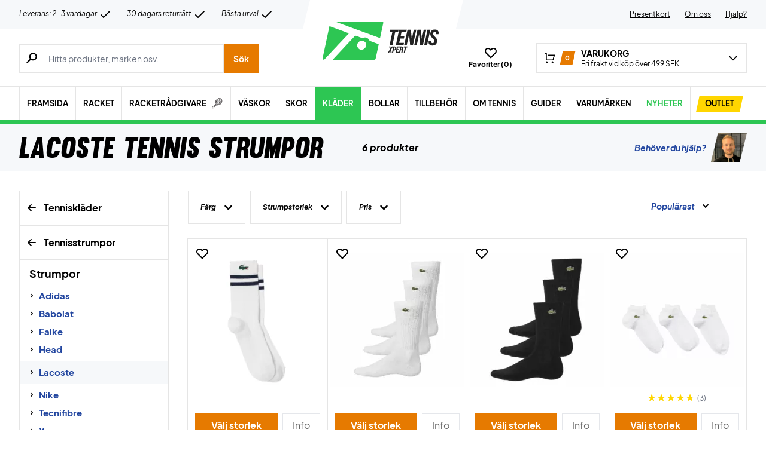

--- FILE ---
content_type: text/html; charset=utf-8
request_url: https://www.tennisxpert.se/kategori/klader/strumpor/lacoste-strumpor/
body_size: 84148
content:
<!doctype html>
<html lang="sv-SE">
<head><meta charset="UTF-8" /><script>if(navigator.userAgent.match(/MSIE|Internet Explorer/i)||navigator.userAgent.match(/Trident\/7\..*?rv:11/i)){var href=document.location.href;if(!href.match(/[?&]nowprocket/)){if(href.indexOf("?")==-1){if(href.indexOf("#")==-1){document.location.href=href+"?nowprocket=1"}else{document.location.href=href.replace("#","?nowprocket=1#")}}else{if(href.indexOf("#")==-1){document.location.href=href+"&nowprocket=1"}else{document.location.href=href.replace("#","&nowprocket=1#")}}}}</script><script>(()=>{class RocketLazyLoadScripts{constructor(){this.v="2.0.4",this.userEvents=["keydown","keyup","mousedown","mouseup","mousemove","mouseover","mouseout","touchmove","touchstart","touchend","touchcancel","wheel","click","dblclick","input"],this.attributeEvents=["onblur","onclick","oncontextmenu","ondblclick","onfocus","onmousedown","onmouseenter","onmouseleave","onmousemove","onmouseout","onmouseover","onmouseup","onmousewheel","onscroll","onsubmit"]}async t(){this.i(),this.o(),/iP(ad|hone)/.test(navigator.userAgent)&&this.h(),this.u(),this.l(this),this.m(),this.k(this),this.p(this),this._(),await Promise.all([this.R(),this.L()]),this.lastBreath=Date.now(),this.S(this),this.P(),this.D(),this.O(),this.M(),await this.C(this.delayedScripts.normal),await this.C(this.delayedScripts.defer),await this.C(this.delayedScripts.async),await this.T(),await this.F(),await this.j(),await this.A(),window.dispatchEvent(new Event("rocket-allScriptsLoaded")),this.everythingLoaded=!0,this.lastTouchEnd&&await new Promise(t=>setTimeout(t,500-Date.now()+this.lastTouchEnd)),this.I(),this.H(),this.U(),this.W()}i(){this.CSPIssue=sessionStorage.getItem("rocketCSPIssue"),document.addEventListener("securitypolicyviolation",t=>{this.CSPIssue||"script-src-elem"!==t.violatedDirective||"data"!==t.blockedURI||(this.CSPIssue=!0,sessionStorage.setItem("rocketCSPIssue",!0))},{isRocket:!0})}o(){window.addEventListener("pageshow",t=>{this.persisted=t.persisted,this.realWindowLoadedFired=!0},{isRocket:!0}),window.addEventListener("pagehide",()=>{this.onFirstUserAction=null},{isRocket:!0})}h(){let t;function e(e){t=e}window.addEventListener("touchstart",e,{isRocket:!0}),window.addEventListener("touchend",function i(o){o.changedTouches[0]&&t.changedTouches[0]&&Math.abs(o.changedTouches[0].pageX-t.changedTouches[0].pageX)<10&&Math.abs(o.changedTouches[0].pageY-t.changedTouches[0].pageY)<10&&o.timeStamp-t.timeStamp<200&&(window.removeEventListener("touchstart",e,{isRocket:!0}),window.removeEventListener("touchend",i,{isRocket:!0}),"INPUT"===o.target.tagName&&"text"===o.target.type||(o.target.dispatchEvent(new TouchEvent("touchend",{target:o.target,bubbles:!0})),o.target.dispatchEvent(new MouseEvent("mouseover",{target:o.target,bubbles:!0})),o.target.dispatchEvent(new PointerEvent("click",{target:o.target,bubbles:!0,cancelable:!0,detail:1,clientX:o.changedTouches[0].clientX,clientY:o.changedTouches[0].clientY})),event.preventDefault()))},{isRocket:!0})}q(t){this.userActionTriggered||("mousemove"!==t.type||this.firstMousemoveIgnored?"keyup"===t.type||"mouseover"===t.type||"mouseout"===t.type||(this.userActionTriggered=!0,this.onFirstUserAction&&this.onFirstUserAction()):this.firstMousemoveIgnored=!0),"click"===t.type&&t.preventDefault(),t.stopPropagation(),t.stopImmediatePropagation(),"touchstart"===this.lastEvent&&"touchend"===t.type&&(this.lastTouchEnd=Date.now()),"click"===t.type&&(this.lastTouchEnd=0),this.lastEvent=t.type,t.composedPath&&t.composedPath()[0].getRootNode()instanceof ShadowRoot&&(t.rocketTarget=t.composedPath()[0]),this.savedUserEvents.push(t)}u(){this.savedUserEvents=[],this.userEventHandler=this.q.bind(this),this.userEvents.forEach(t=>window.addEventListener(t,this.userEventHandler,{passive:!1,isRocket:!0})),document.addEventListener("visibilitychange",this.userEventHandler,{isRocket:!0})}U(){this.userEvents.forEach(t=>window.removeEventListener(t,this.userEventHandler,{passive:!1,isRocket:!0})),document.removeEventListener("visibilitychange",this.userEventHandler,{isRocket:!0}),this.savedUserEvents.forEach(t=>{(t.rocketTarget||t.target).dispatchEvent(new window[t.constructor.name](t.type,t))})}m(){const t="return false",e=Array.from(this.attributeEvents,t=>"data-rocket-"+t),i="["+this.attributeEvents.join("],[")+"]",o="[data-rocket-"+this.attributeEvents.join("],[data-rocket-")+"]",s=(e,i,o)=>{o&&o!==t&&(e.setAttribute("data-rocket-"+i,o),e["rocket"+i]=new Function("event",o),e.setAttribute(i,t))};new MutationObserver(t=>{for(const n of t)"attributes"===n.type&&(n.attributeName.startsWith("data-rocket-")||this.everythingLoaded?n.attributeName.startsWith("data-rocket-")&&this.everythingLoaded&&this.N(n.target,n.attributeName.substring(12)):s(n.target,n.attributeName,n.target.getAttribute(n.attributeName))),"childList"===n.type&&n.addedNodes.forEach(t=>{if(t.nodeType===Node.ELEMENT_NODE)if(this.everythingLoaded)for(const i of[t,...t.querySelectorAll(o)])for(const t of i.getAttributeNames())e.includes(t)&&this.N(i,t.substring(12));else for(const e of[t,...t.querySelectorAll(i)])for(const t of e.getAttributeNames())this.attributeEvents.includes(t)&&s(e,t,e.getAttribute(t))})}).observe(document,{subtree:!0,childList:!0,attributeFilter:[...this.attributeEvents,...e]})}I(){this.attributeEvents.forEach(t=>{document.querySelectorAll("[data-rocket-"+t+"]").forEach(e=>{this.N(e,t)})})}N(t,e){const i=t.getAttribute("data-rocket-"+e);i&&(t.setAttribute(e,i),t.removeAttribute("data-rocket-"+e))}k(t){Object.defineProperty(HTMLElement.prototype,"onclick",{get(){return this.rocketonclick||null},set(e){this.rocketonclick=e,this.setAttribute(t.everythingLoaded?"onclick":"data-rocket-onclick","this.rocketonclick(event)")}})}S(t){function e(e,i){let o=e[i];e[i]=null,Object.defineProperty(e,i,{get:()=>o,set(s){t.everythingLoaded?o=s:e["rocket"+i]=o=s}})}e(document,"onreadystatechange"),e(window,"onload"),e(window,"onpageshow");try{Object.defineProperty(document,"readyState",{get:()=>t.rocketReadyState,set(e){t.rocketReadyState=e},configurable:!0}),document.readyState="loading"}catch(t){console.log("WPRocket DJE readyState conflict, bypassing")}}l(t){this.originalAddEventListener=EventTarget.prototype.addEventListener,this.originalRemoveEventListener=EventTarget.prototype.removeEventListener,this.savedEventListeners=[],EventTarget.prototype.addEventListener=function(e,i,o){o&&o.isRocket||!t.B(e,this)&&!t.userEvents.includes(e)||t.B(e,this)&&!t.userActionTriggered||e.startsWith("rocket-")||t.everythingLoaded?t.originalAddEventListener.call(this,e,i,o):(t.savedEventListeners.push({target:this,remove:!1,type:e,func:i,options:o}),"mouseenter"!==e&&"mouseleave"!==e||t.originalAddEventListener.call(this,e,t.savedUserEvents.push,o))},EventTarget.prototype.removeEventListener=function(e,i,o){o&&o.isRocket||!t.B(e,this)&&!t.userEvents.includes(e)||t.B(e,this)&&!t.userActionTriggered||e.startsWith("rocket-")||t.everythingLoaded?t.originalRemoveEventListener.call(this,e,i,o):t.savedEventListeners.push({target:this,remove:!0,type:e,func:i,options:o})}}J(t,e){this.savedEventListeners=this.savedEventListeners.filter(i=>{let o=i.type,s=i.target||window;return e!==o||t!==s||(this.B(o,s)&&(i.type="rocket-"+o),this.$(i),!1)})}H(){EventTarget.prototype.addEventListener=this.originalAddEventListener,EventTarget.prototype.removeEventListener=this.originalRemoveEventListener,this.savedEventListeners.forEach(t=>this.$(t))}$(t){t.remove?this.originalRemoveEventListener.call(t.target,t.type,t.func,t.options):this.originalAddEventListener.call(t.target,t.type,t.func,t.options)}p(t){let e;function i(e){return t.everythingLoaded?e:e.split(" ").map(t=>"load"===t||t.startsWith("load.")?"rocket-jquery-load":t).join(" ")}function o(o){function s(e){const s=o.fn[e];o.fn[e]=o.fn.init.prototype[e]=function(){return this[0]===window&&t.userActionTriggered&&("string"==typeof arguments[0]||arguments[0]instanceof String?arguments[0]=i(arguments[0]):"object"==typeof arguments[0]&&Object.keys(arguments[0]).forEach(t=>{const e=arguments[0][t];delete arguments[0][t],arguments[0][i(t)]=e})),s.apply(this,arguments),this}}if(o&&o.fn&&!t.allJQueries.includes(o)){const e={DOMContentLoaded:[],"rocket-DOMContentLoaded":[]};for(const t in e)document.addEventListener(t,()=>{e[t].forEach(t=>t())},{isRocket:!0});o.fn.ready=o.fn.init.prototype.ready=function(i){function s(){parseInt(o.fn.jquery)>2?setTimeout(()=>i.bind(document)(o)):i.bind(document)(o)}return"function"==typeof i&&(t.realDomReadyFired?!t.userActionTriggered||t.fauxDomReadyFired?s():e["rocket-DOMContentLoaded"].push(s):e.DOMContentLoaded.push(s)),o([])},s("on"),s("one"),s("off"),t.allJQueries.push(o)}e=o}t.allJQueries=[],o(window.jQuery),Object.defineProperty(window,"jQuery",{get:()=>e,set(t){o(t)}})}P(){const t=new Map;document.write=document.writeln=function(e){const i=document.currentScript,o=document.createRange(),s=i.parentElement;let n=t.get(i);void 0===n&&(n=i.nextSibling,t.set(i,n));const c=document.createDocumentFragment();o.setStart(c,0),c.appendChild(o.createContextualFragment(e)),s.insertBefore(c,n)}}async R(){return new Promise(t=>{this.userActionTriggered?t():this.onFirstUserAction=t})}async L(){return new Promise(t=>{document.addEventListener("DOMContentLoaded",()=>{this.realDomReadyFired=!0,t()},{isRocket:!0})})}async j(){return this.realWindowLoadedFired?Promise.resolve():new Promise(t=>{window.addEventListener("load",t,{isRocket:!0})})}M(){this.pendingScripts=[];this.scriptsMutationObserver=new MutationObserver(t=>{for(const e of t)e.addedNodes.forEach(t=>{"SCRIPT"!==t.tagName||t.noModule||t.isWPRocket||this.pendingScripts.push({script:t,promise:new Promise(e=>{const i=()=>{const i=this.pendingScripts.findIndex(e=>e.script===t);i>=0&&this.pendingScripts.splice(i,1),e()};t.addEventListener("load",i,{isRocket:!0}),t.addEventListener("error",i,{isRocket:!0}),setTimeout(i,1e3)})})})}),this.scriptsMutationObserver.observe(document,{childList:!0,subtree:!0})}async F(){await this.X(),this.pendingScripts.length?(await this.pendingScripts[0].promise,await this.F()):this.scriptsMutationObserver.disconnect()}D(){this.delayedScripts={normal:[],async:[],defer:[]},document.querySelectorAll("script[type$=rocketlazyloadscript]").forEach(t=>{t.hasAttribute("data-rocket-src")?t.hasAttribute("async")&&!1!==t.async?this.delayedScripts.async.push(t):t.hasAttribute("defer")&&!1!==t.defer||"module"===t.getAttribute("data-rocket-type")?this.delayedScripts.defer.push(t):this.delayedScripts.normal.push(t):this.delayedScripts.normal.push(t)})}async _(){await this.L();let t=[];document.querySelectorAll("script[type$=rocketlazyloadscript][data-rocket-src]").forEach(e=>{let i=e.getAttribute("data-rocket-src");if(i&&!i.startsWith("data:")){i.startsWith("//")&&(i=location.protocol+i);try{const o=new URL(i).origin;o!==location.origin&&t.push({src:o,crossOrigin:e.crossOrigin||"module"===e.getAttribute("data-rocket-type")})}catch(t){}}}),t=[...new Map(t.map(t=>[JSON.stringify(t),t])).values()],this.Y(t,"preconnect")}async G(t){if(await this.K(),!0!==t.noModule||!("noModule"in HTMLScriptElement.prototype))return new Promise(e=>{let i;function o(){(i||t).setAttribute("data-rocket-status","executed"),e()}try{if(navigator.userAgent.includes("Firefox/")||""===navigator.vendor||this.CSPIssue)i=document.createElement("script"),[...t.attributes].forEach(t=>{let e=t.nodeName;"type"!==e&&("data-rocket-type"===e&&(e="type"),"data-rocket-src"===e&&(e="src"),i.setAttribute(e,t.nodeValue))}),t.text&&(i.text=t.text),t.nonce&&(i.nonce=t.nonce),i.hasAttribute("src")?(i.addEventListener("load",o,{isRocket:!0}),i.addEventListener("error",()=>{i.setAttribute("data-rocket-status","failed-network"),e()},{isRocket:!0}),setTimeout(()=>{i.isConnected||e()},1)):(i.text=t.text,o()),i.isWPRocket=!0,t.parentNode.replaceChild(i,t);else{const i=t.getAttribute("data-rocket-type"),s=t.getAttribute("data-rocket-src");i?(t.type=i,t.removeAttribute("data-rocket-type")):t.removeAttribute("type"),t.addEventListener("load",o,{isRocket:!0}),t.addEventListener("error",i=>{this.CSPIssue&&i.target.src.startsWith("data:")?(console.log("WPRocket: CSP fallback activated"),t.removeAttribute("src"),this.G(t).then(e)):(t.setAttribute("data-rocket-status","failed-network"),e())},{isRocket:!0}),s?(t.fetchPriority="high",t.removeAttribute("data-rocket-src"),t.src=s):t.src="data:text/javascript;base64,"+window.btoa(unescape(encodeURIComponent(t.text)))}}catch(i){t.setAttribute("data-rocket-status","failed-transform"),e()}});t.setAttribute("data-rocket-status","skipped")}async C(t){const e=t.shift();return e?(e.isConnected&&await this.G(e),this.C(t)):Promise.resolve()}O(){this.Y([...this.delayedScripts.normal,...this.delayedScripts.defer,...this.delayedScripts.async],"preload")}Y(t,e){this.trash=this.trash||[];let i=!0;var o=document.createDocumentFragment();t.forEach(t=>{const s=t.getAttribute&&t.getAttribute("data-rocket-src")||t.src;if(s&&!s.startsWith("data:")){const n=document.createElement("link");n.href=s,n.rel=e,"preconnect"!==e&&(n.as="script",n.fetchPriority=i?"high":"low"),t.getAttribute&&"module"===t.getAttribute("data-rocket-type")&&(n.crossOrigin=!0),t.crossOrigin&&(n.crossOrigin=t.crossOrigin),t.integrity&&(n.integrity=t.integrity),t.nonce&&(n.nonce=t.nonce),o.appendChild(n),this.trash.push(n),i=!1}}),document.head.appendChild(o)}W(){this.trash.forEach(t=>t.remove())}async T(){try{document.readyState="interactive"}catch(t){}this.fauxDomReadyFired=!0;try{await this.K(),this.J(document,"readystatechange"),document.dispatchEvent(new Event("rocket-readystatechange")),await this.K(),document.rocketonreadystatechange&&document.rocketonreadystatechange(),await this.K(),this.J(document,"DOMContentLoaded"),document.dispatchEvent(new Event("rocket-DOMContentLoaded")),await this.K(),this.J(window,"DOMContentLoaded"),window.dispatchEvent(new Event("rocket-DOMContentLoaded"))}catch(t){console.error(t)}}async A(){try{document.readyState="complete"}catch(t){}try{await this.K(),this.J(document,"readystatechange"),document.dispatchEvent(new Event("rocket-readystatechange")),await this.K(),document.rocketonreadystatechange&&document.rocketonreadystatechange(),await this.K(),this.J(window,"load"),window.dispatchEvent(new Event("rocket-load")),await this.K(),window.rocketonload&&window.rocketonload(),await this.K(),this.allJQueries.forEach(t=>t(window).trigger("rocket-jquery-load")),await this.K(),this.J(window,"pageshow");const t=new Event("rocket-pageshow");t.persisted=this.persisted,window.dispatchEvent(t),await this.K(),window.rocketonpageshow&&window.rocketonpageshow({persisted:this.persisted})}catch(t){console.error(t)}}async K(){Date.now()-this.lastBreath>45&&(await this.X(),this.lastBreath=Date.now())}async X(){return document.hidden?new Promise(t=>setTimeout(t)):new Promise(t=>requestAnimationFrame(t))}B(t,e){return e===document&&"readystatechange"===t||(e===document&&"DOMContentLoaded"===t||(e===window&&"DOMContentLoaded"===t||(e===window&&"load"===t||e===window&&"pageshow"===t)))}static run(){(new RocketLazyLoadScripts).t()}}RocketLazyLoadScripts.run()})();</script>
	
	<meta name="viewport" content="width=device-width, initial-scale=1, maximum-scale=1">

	<script type="text/javascript">
 	   window.raptor||(window.raptor={q:[{event:"trackevent",params:{p1:"pageview"}}],push:function(event,params,options){this.q.push({event:event,params:params,options:options})},customerId:"6547"});
	</script>

	
    <link rel="icon" href="https://www.tennisxpert.se/favicon.ico" />

	<link crossorigin rel="preload" href="https://www.tennisxpert.se/wp-includes/css/dist/block-library/style.min.css?ver=6.9" as="style" onload="this.onload=null;this.rel='stylesheet'"><noscript><link rel="stylesheet" href="https://www.tennisxpert.se/wp-includes/css/dist/block-library/style.min.css?ver=6.9"></noscript><link data-minify="1" crossorigin rel="preload" href="https://www.tennisxpert.se/wp-content/cache/min/1/wp-content/plugins/genesis-blocks/dist/style-blocks.build.css?ver=1769666742" as="style" onload="this.onload=null;this.rel='stylesheet'"><noscript><link data-minify="1" rel="stylesheet" href="https://www.tennisxpert.se/wp-content/cache/min/1/wp-content/plugins/genesis-blocks/dist/style-blocks.build.css?ver=1769666742"></noscript><meta name='robots' content='index, follow, max-image-preview:large, max-snippet:-1, max-video-preview:-1' />
 
            <script type="text/javascript">
                const algoliaIndexPrefix = 'tennisxpert_se_';
            </script>
                    <script type="text/javascript">
                    const initialProductFilters = JSON.parse('{"pa_farg":{"value":"pa_farg","options":[],"selected":[],"label":"F\u00e4rg","help_texts":[]},"pa_strumpstorlek":{"value":"pa_strumpstorlek","options":[],"selected":[],"label":"Strumpstorlek","help_texts":[]}}');
            </script>
        
	<!-- This site is optimized with the Yoast SEO plugin v26.8 - https://yoast.com/product/yoast-seo-wordpress/ -->
	<title>Lacoste strumpor ⇒ Lacoste strumpor i hög kvalitet</title>
<link data-rocket-prefetch href="https://deliver.raptorstatic.com" rel="dns-prefetch">
<link data-rocket-prefetch href="https://www.googletagmanager.com" rel="dns-prefetch">
	<meta name="description" content="Lacoste strumpor ⇒ Lacoste strumpor i hög kvalitet » Träningsstrumpor i snygga modeller → Lacoste strumpor ✓ Personlig rådgivning ✓ Kvalitet ✓ Stort utbud" />
	<link rel="canonical" href="https://www.tennisxpert.se/kategori/klader/strumpor/lacoste-strumpor/" />
	<link rel="next" href="https://www.tennisxpert.se/kategori/klader/strumpor/lacoste-strumpor/page/2/" />
	<meta property="og:locale" content="sv_SE" />
	<meta property="og:type" content="article" />
	<meta property="og:title" content="Lacoste strumpor ⇒ Lacoste strumpor i hög kvalitet" />
	<meta property="og:description" content="Lacoste strumpor ⇒ Lacoste strumpor i hög kvalitet » Träningsstrumpor i snygga modeller → Lacoste strumpor ✓ Personlig rådgivning ✓ Kvalitet ✓ Stort utbud" />
	<meta property="og:url" content="https://www.tennisxpert.se/kategori/klader/strumpor/lacoste-strumpor/" />
	<meta property="og:site_name" content="TennisXpert" />
	<meta property="og:image" content="https://www.tennisxpert.se/wp-content/uploads/2022/08/tennis-svensk.jpg" />
	<meta property="og:image:width" content="1200" />
	<meta property="og:image:height" content="628" />
	<meta property="og:image:type" content="image/jpeg" />
	<meta name="twitter:card" content="summary_large_image" />
	<script type="application/ld+json" class="yoast-schema-graph">{"@context":"https://schema.org","@graph":[{"@type":"CollectionPage","@id":"https://www.tennisxpert.se/kategori/klader/strumpor/lacoste-strumpor/","url":"https://www.tennisxpert.se/kategori/klader/strumpor/lacoste-strumpor/","name":"Lacoste strumpor ⇒ Lacoste strumpor i hög kvalitet","isPartOf":{"@id":"https://www.tennisxpert.se/#website"},"primaryImageOfPage":{"@id":"https://www.tennisxpert.se/kategori/klader/strumpor/lacoste-strumpor/#primaryimage"},"image":{"@id":"https://www.tennisxpert.se/kategori/klader/strumpor/lacoste-strumpor/#primaryimage"},"thumbnailUrl":"https://www.tennisxpert.se/wp-content/uploads/2022/02/Lacoste-Sport-High-Cut-Cotton-Sokker-3-Pak-Black-Tennis-sokker.jpg","description":"Lacoste strumpor ⇒ Lacoste strumpor i hög kvalitet » Träningsstrumpor i snygga modeller → Lacoste strumpor ✓ Personlig rådgivning ✓ Kvalitet ✓ Stort utbud","breadcrumb":{"@id":"https://www.tennisxpert.se/kategori/klader/strumpor/lacoste-strumpor/#breadcrumb"},"inLanguage":"sv-SE"},{"@type":"ImageObject","inLanguage":"sv-SE","@id":"https://www.tennisxpert.se/kategori/klader/strumpor/lacoste-strumpor/#primaryimage","url":"https://www.tennisxpert.se/wp-content/uploads/2022/02/Lacoste-Sport-High-Cut-Cotton-Sokker-3-Pak-Black-Tennis-sokker.jpg","contentUrl":"https://www.tennisxpert.se/wp-content/uploads/2022/02/Lacoste-Sport-High-Cut-Cotton-Sokker-3-Pak-Black-Tennis-sokker.jpg","width":500,"height":500},{"@type":"BreadcrumbList","@id":"https://www.tennisxpert.se/kategori/klader/strumpor/lacoste-strumpor/#breadcrumb","itemListElement":[{"@type":"ListItem","position":1,"name":"Forside","item":"https://www.tennisxpert.se/"},{"@type":"ListItem","position":2,"name":"Kläder","item":"https://www.tennisxpert.se/kategori/klader/"},{"@type":"ListItem","position":3,"name":"Strumpor","item":"https://www.tennisxpert.se/kategori/klader/strumpor/"},{"@type":"ListItem","position":4,"name":"Lacoste"}]},{"@type":"WebSite","@id":"https://www.tennisxpert.se/#website","url":"https://www.tennisxpert.se/","name":"TennisXpert","description":"TennisXpert | SE&#039;s största utbud → Snabb leverans!","publisher":{"@id":"https://www.tennisxpert.se/#organization"},"inLanguage":"sv-SE"},{"@type":"Organization","@id":"https://www.tennisxpert.se/#organization","name":"TennisXpert","url":"https://www.tennisxpert.se/","logo":{"@type":"ImageObject","inLanguage":"sv-SE","@id":"https://www.tennisxpert.se/#/schema/logo/image/","url":"https://www.tennisxpert.se/wp-content/uploads/2022/06/tennisxpert-logo.svg","contentUrl":"https://www.tennisxpert.se/wp-content/uploads/2022/06/tennisxpert-logo.svg","width":"896","height":"896","caption":"TennisXpert"},"image":{"@id":"https://www.tennisxpert.se/#/schema/logo/image/"},"sameAs":["https://www.facebook.com/people/TennisXpert/100066516336584/","https://www.instagram.com/tennisxpert_official/"]}]}</script>
	<!-- / Yoast SEO plugin. -->


<link rel='dns-prefetch' href='//static.klaviyo.com' />
<link rel='dns-prefetch' href='//policy.app.cookieinformation.com' />
<link rel='dns-prefetch' href='//www.googletagmanager.com' />

<link rel="alternate" type="application/rss+xml" title="Webbflöde för TennisXpert &raquo; Lacoste, Kategori" href="https://www.tennisxpert.se/kategori/klader/strumpor/lacoste-strumpor/feed/" />
<style id='wp-img-auto-sizes-contain-inline-css' type='text/css'>
img:is([sizes=auto i],[sizes^="auto," i]){contain-intrinsic-size:3000px 1500px}
/*# sourceURL=wp-img-auto-sizes-contain-inline-css */
</style>
<style id='wp-emoji-styles-inline-css' type='text/css'>

	img.wp-smiley, img.emoji {
		display: inline !important;
		border: none !important;
		box-shadow: none !important;
		height: 1em !important;
		width: 1em !important;
		margin: 0 0.07em !important;
		vertical-align: -0.1em !important;
		background: none !important;
		padding: 0 !important;
	}
/*# sourceURL=wp-emoji-styles-inline-css */
</style>
<link data-minify="1" rel='stylesheet' id='pwgc-wc-blocks-style-css' href='https://www.tennisxpert.se/wp-content/cache/min/1/wp-content/plugins/pw-gift-cards/assets/css/blocks.css?ver=1769666742' type='text/css' media='all' />
<link data-minify="1" rel='stylesheet' id='zerv-style-css' href='https://www.tennisxpert.se/wp-content/cache/min/1/wp-content/themes/zerv-wptheme/dist/css/styles.css?ver=1769666742' type='text/css' media='all' />
<style id='rocket-lazyload-inline-css' type='text/css'>
.rll-youtube-player{position:relative;padding-bottom:56.23%;height:0;overflow:hidden;max-width:100%;}.rll-youtube-player:focus-within{outline: 2px solid currentColor;outline-offset: 5px;}.rll-youtube-player iframe{position:absolute;top:0;left:0;width:100%;height:100%;z-index:100;background:0 0}.rll-youtube-player img{bottom:0;display:block;left:0;margin:auto;max-width:100%;width:100%;position:absolute;right:0;top:0;border:none;height:auto;-webkit-transition:.4s all;-moz-transition:.4s all;transition:.4s all}.rll-youtube-player img:hover{-webkit-filter:brightness(75%)}.rll-youtube-player .play{height:100%;width:100%;left:0;top:0;position:absolute;background:url(https://www.tennisxpert.se/wp-content/plugins/wp-rocket/assets/img/youtube.png) no-repeat center;background-color: transparent !important;cursor:pointer;border:none;}
/*# sourceURL=rocket-lazyload-inline-css */
</style>
<script type="text/javascript" id="gtmkit-js-before" data-cfasync="false" data-nowprocket="" data-cookieconsent="ignore">
/* <![CDATA[ */
		window.gtmkit_settings = {"datalayer_name":"dataLayer","console_log":false,"wc":{"use_sku":true,"pid_prefix":"","add_shipping_info":{"config":1},"add_payment_info":{"config":1},"view_item":{"config":0},"view_item_list":{"config":0},"wishlist":false,"css_selectors":{"product_list_select_item":".products .product:not(.product-category) a:not(.add_to_cart_button.ajax_add_to_cart,.add_to_wishlist),.wc-block-grid__products li:not(.product-category) a:not(.add_to_cart_button.ajax_add_to_cart,.add_to_wishlist),.woocommerce-grouped-product-list-item__label a:not(.add_to_wishlist)","product_list_element":".product,.wc-block-grid__product","product_list_exclude":"","product_list_add_to_cart":".add_to_cart_button.ajax_add_to_cart:not(.single_add_to_cart_button)"},"text":{"wp-block-handpicked-products":"Handpicked Products","wp-block-product-best-sellers":"Best Sellers","wp-block-product-category":"Product Category","wp-block-product-new":"New Products","wp-block-product-on-sale":"Products On Sale","wp-block-products-by-attribute":"Products By Attribute","wp-block-product-tag":"Product Tag","wp-block-product-top-rated":"Top Rated Products","shipping-tier-not-found":"Shipping tier not found","payment-method-not-found":"Payment method not found"}}};
		window.gtmkit_data = {"wc":{"currency":"SEK","is_cart":false,"is_checkout":false,"blocks":{}}};
		window.dataLayer = window.dataLayer || [];
				
//# sourceURL=gtmkit-js-before
/* ]]> */
</script>
<script type="rocketlazyloadscript" data-minify="1" data-rocket-type="text/javascript" data-rocket-src="https://www.tennisxpert.se/wp-content/cache/min/1/uc.js?ver=1769666742" id="CookieConsent" data-culture="sv" data-gcm-enabled="false" data-rocket-defer defer></script>
<script type="text/javascript" id="cs-algolia-search-filter-script-js-extra">
/* <![CDATA[ */
var csAlgoliaSearchSettings = {"currency":"SEK","searchPath":"https://www.tennisxpert.se/sok/","translatedStrings":{"most_popular":"Popul\u00e4rast","price_asc":"Pris - l\u00e4gst","price_desc":"Pris - h\u00f6gst","newest":"Nyast","oldest":"\u00c4ldst","alpha":"Alfabetisk","highest_discount":"B\u00e4sta erbjudanden"}};
//# sourceURL=cs-algolia-search-filter-script-js-extra
/* ]]> */
</script>
<script data-minify="1" type="text/javascript" src="https://www.tennisxpert.se/wp-content/cache/min/1/wp-content/plugins/cs-algolia-search/dist/js/index.js?ver=1769666742" id="cs-algolia-search-filter-script-js" data-rocket-defer defer></script>
<script type="text/javascript" id="gtmkit-container-js-after" data-cfasync="false" data-nowprocket="" data-cookieconsent="ignore">
/* <![CDATA[ */
/* Google Tag Manager */
(function(w,d,s,l,i){w[l]=w[l]||[];w[l].push({'gtm.start':
new Date().getTime(),event:'gtm.js'});var f=d.getElementsByTagName(s)[0],
j=d.createElement(s),dl=l!='dataLayer'?'&l='+l:'';j.async=true;j.src=
'https://www.googletagmanager.com/gtm.js?id='+i+dl;f.parentNode.insertBefore(j,f);
})(window,document,'script','dataLayer','GTM-PN4VFSL');
/* End Google Tag Manager */

//# sourceURL=gtmkit-container-js-after
/* ]]> */
</script>
<script type="text/javascript" id="gtmkit-datalayer-js-before" data-cfasync="false" data-nowprocket="" data-cookieconsent="ignore">
/* <![CDATA[ */
const gtmkit_dataLayer_content = {"pageType":"product-category"};
dataLayer.push( gtmkit_dataLayer_content );

//# sourceURL=gtmkit-datalayer-js-before
/* ]]> */
</script>
<script type="rocketlazyloadscript" data-minify="1" data-rocket-type="text/javascript" data-rocket-src="https://www.tennisxpert.se/wp-content/cache/min/1/wp-content/plugins/woocommerce-profitmetrics/js/pmTPTrack.js?ver=1769666742" id="pmTPTrack-js" data-rocket-defer defer></script>
<script type="text/javascript" id="wc-settings-dep-in-header-js-after">
/* <![CDATA[ */
console.warn( "Scripts that have a dependency on [wc-settings, wc-blocks-checkout] must be loaded in the footer, klaviyo-klaviyo-checkout-block-editor-script was registered to load in the header, but has been switched to load in the footer instead. See https://github.com/woocommerce/woocommerce-gutenberg-products-block/pull/5059" );
console.warn( "Scripts that have a dependency on [wc-settings, wc-blocks-checkout] must be loaded in the footer, klaviyo-klaviyo-checkout-block-view-script was registered to load in the header, but has been switched to load in the footer instead. See https://github.com/woocommerce/woocommerce-gutenberg-products-block/pull/5059" );
//# sourceURL=wc-settings-dep-in-header-js-after
/* ]]> */
</script>
<link rel="https://api.w.org/" href="https://www.tennisxpert.se/wp-json/" /><link rel="alternate" title="JSON" type="application/json" href="https://www.tennisxpert.se/wp-json/wp/v2/product_cat/2315" /><link rel="EditURI" type="application/rsd+xml" title="RSD" href="https://www.tennisxpert.se/xmlrpc.php?rsd" />
<meta name="generator" content="WordPress 6.9" />
<meta name="generator" content="WooCommerce 10.4.3" />
<meta name="generator" content="performance-lab 4.0.1; plugins: webp-uploads">
<meta name="generator" content="webp-uploads 2.6.1">
		<script type="text/javascript">
			const pageInfo = {
			    pageType: 'productCategory',
                typeSpecificInfo: {"category_id":2315,"category_name":"Lacoste"},
			}
		</script>
    		<noscript><style>.woocommerce-product-gallery{ opacity: 1 !important; }</style></noscript>
	<noscript><style id="rocket-lazyload-nojs-css">.rll-youtube-player, [data-lazy-src]{display:none !important;}</style></noscript><style id='wp-block-heading-inline-css' type='text/css'>
h1:where(.wp-block-heading).has-background,h2:where(.wp-block-heading).has-background,h3:where(.wp-block-heading).has-background,h4:where(.wp-block-heading).has-background,h5:where(.wp-block-heading).has-background,h6:where(.wp-block-heading).has-background{padding:1.25em 2.375em}h1.has-text-align-left[style*=writing-mode]:where([style*=vertical-lr]),h1.has-text-align-right[style*=writing-mode]:where([style*=vertical-rl]),h2.has-text-align-left[style*=writing-mode]:where([style*=vertical-lr]),h2.has-text-align-right[style*=writing-mode]:where([style*=vertical-rl]),h3.has-text-align-left[style*=writing-mode]:where([style*=vertical-lr]),h3.has-text-align-right[style*=writing-mode]:where([style*=vertical-rl]),h4.has-text-align-left[style*=writing-mode]:where([style*=vertical-lr]),h4.has-text-align-right[style*=writing-mode]:where([style*=vertical-rl]),h5.has-text-align-left[style*=writing-mode]:where([style*=vertical-lr]),h5.has-text-align-right[style*=writing-mode]:where([style*=vertical-rl]),h6.has-text-align-left[style*=writing-mode]:where([style*=vertical-lr]),h6.has-text-align-right[style*=writing-mode]:where([style*=vertical-rl]){rotate:180deg}
/*# sourceURL=https://www.tennisxpert.se/wp-includes/blocks/heading/style.min.css */
</style>
<style id='wp-block-image-inline-css' type='text/css'>
.wp-block-image>a,.wp-block-image>figure>a{display:inline-block}.wp-block-image img{box-sizing:border-box;height:auto;max-width:100%;vertical-align:bottom}@media not (prefers-reduced-motion){.wp-block-image img.hide{visibility:hidden}.wp-block-image img.show{animation:show-content-image .4s}}.wp-block-image[style*=border-radius] img,.wp-block-image[style*=border-radius]>a{border-radius:inherit}.wp-block-image.has-custom-border img{box-sizing:border-box}.wp-block-image.aligncenter{text-align:center}.wp-block-image.alignfull>a,.wp-block-image.alignwide>a{width:100%}.wp-block-image.alignfull img,.wp-block-image.alignwide img{height:auto;width:100%}.wp-block-image .aligncenter,.wp-block-image .alignleft,.wp-block-image .alignright,.wp-block-image.aligncenter,.wp-block-image.alignleft,.wp-block-image.alignright{display:table}.wp-block-image .aligncenter>figcaption,.wp-block-image .alignleft>figcaption,.wp-block-image .alignright>figcaption,.wp-block-image.aligncenter>figcaption,.wp-block-image.alignleft>figcaption,.wp-block-image.alignright>figcaption{caption-side:bottom;display:table-caption}.wp-block-image .alignleft{float:left;margin:.5em 1em .5em 0}.wp-block-image .alignright{float:right;margin:.5em 0 .5em 1em}.wp-block-image .aligncenter{margin-left:auto;margin-right:auto}.wp-block-image :where(figcaption){margin-bottom:1em;margin-top:.5em}.wp-block-image.is-style-circle-mask img{border-radius:9999px}@supports ((-webkit-mask-image:none) or (mask-image:none)) or (-webkit-mask-image:none){.wp-block-image.is-style-circle-mask img{border-radius:0;-webkit-mask-image:url('data:image/svg+xml;utf8,<svg viewBox="0 0 100 100" xmlns="http://www.w3.org/2000/svg"><circle cx="50" cy="50" r="50"/></svg>');mask-image:url('data:image/svg+xml;utf8,<svg viewBox="0 0 100 100" xmlns="http://www.w3.org/2000/svg"><circle cx="50" cy="50" r="50"/></svg>');mask-mode:alpha;-webkit-mask-position:center;mask-position:center;-webkit-mask-repeat:no-repeat;mask-repeat:no-repeat;-webkit-mask-size:contain;mask-size:contain}}:root :where(.wp-block-image.is-style-rounded img,.wp-block-image .is-style-rounded img){border-radius:9999px}.wp-block-image figure{margin:0}.wp-lightbox-container{display:flex;flex-direction:column;position:relative}.wp-lightbox-container img{cursor:zoom-in}.wp-lightbox-container img:hover+button{opacity:1}.wp-lightbox-container button{align-items:center;backdrop-filter:blur(16px) saturate(180%);background-color:#5a5a5a40;border:none;border-radius:4px;cursor:zoom-in;display:flex;height:20px;justify-content:center;opacity:0;padding:0;position:absolute;right:16px;text-align:center;top:16px;width:20px;z-index:100}@media not (prefers-reduced-motion){.wp-lightbox-container button{transition:opacity .2s ease}}.wp-lightbox-container button:focus-visible{outline:3px auto #5a5a5a40;outline:3px auto -webkit-focus-ring-color;outline-offset:3px}.wp-lightbox-container button:hover{cursor:pointer;opacity:1}.wp-lightbox-container button:focus{opacity:1}.wp-lightbox-container button:focus,.wp-lightbox-container button:hover,.wp-lightbox-container button:not(:hover):not(:active):not(.has-background){background-color:#5a5a5a40;border:none}.wp-lightbox-overlay{box-sizing:border-box;cursor:zoom-out;height:100vh;left:0;overflow:hidden;position:fixed;top:0;visibility:hidden;width:100%;z-index:100000}.wp-lightbox-overlay .close-button{align-items:center;cursor:pointer;display:flex;justify-content:center;min-height:40px;min-width:40px;padding:0;position:absolute;right:calc(env(safe-area-inset-right) + 16px);top:calc(env(safe-area-inset-top) + 16px);z-index:5000000}.wp-lightbox-overlay .close-button:focus,.wp-lightbox-overlay .close-button:hover,.wp-lightbox-overlay .close-button:not(:hover):not(:active):not(.has-background){background:none;border:none}.wp-lightbox-overlay .lightbox-image-container{height:var(--wp--lightbox-container-height);left:50%;overflow:hidden;position:absolute;top:50%;transform:translate(-50%,-50%);transform-origin:top left;width:var(--wp--lightbox-container-width);z-index:9999999999}.wp-lightbox-overlay .wp-block-image{align-items:center;box-sizing:border-box;display:flex;height:100%;justify-content:center;margin:0;position:relative;transform-origin:0 0;width:100%;z-index:3000000}.wp-lightbox-overlay .wp-block-image img{height:var(--wp--lightbox-image-height);min-height:var(--wp--lightbox-image-height);min-width:var(--wp--lightbox-image-width);width:var(--wp--lightbox-image-width)}.wp-lightbox-overlay .wp-block-image figcaption{display:none}.wp-lightbox-overlay button{background:none;border:none}.wp-lightbox-overlay .scrim{background-color:#fff;height:100%;opacity:.9;position:absolute;width:100%;z-index:2000000}.wp-lightbox-overlay.active{visibility:visible}@media not (prefers-reduced-motion){.wp-lightbox-overlay.active{animation:turn-on-visibility .25s both}.wp-lightbox-overlay.active img{animation:turn-on-visibility .35s both}.wp-lightbox-overlay.show-closing-animation:not(.active){animation:turn-off-visibility .35s both}.wp-lightbox-overlay.show-closing-animation:not(.active) img{animation:turn-off-visibility .25s both}.wp-lightbox-overlay.zoom.active{animation:none;opacity:1;visibility:visible}.wp-lightbox-overlay.zoom.active .lightbox-image-container{animation:lightbox-zoom-in .4s}.wp-lightbox-overlay.zoom.active .lightbox-image-container img{animation:none}.wp-lightbox-overlay.zoom.active .scrim{animation:turn-on-visibility .4s forwards}.wp-lightbox-overlay.zoom.show-closing-animation:not(.active){animation:none}.wp-lightbox-overlay.zoom.show-closing-animation:not(.active) .lightbox-image-container{animation:lightbox-zoom-out .4s}.wp-lightbox-overlay.zoom.show-closing-animation:not(.active) .lightbox-image-container img{animation:none}.wp-lightbox-overlay.zoom.show-closing-animation:not(.active) .scrim{animation:turn-off-visibility .4s forwards}}@keyframes show-content-image{0%{visibility:hidden}99%{visibility:hidden}to{visibility:visible}}@keyframes turn-on-visibility{0%{opacity:0}to{opacity:1}}@keyframes turn-off-visibility{0%{opacity:1;visibility:visible}99%{opacity:0;visibility:visible}to{opacity:0;visibility:hidden}}@keyframes lightbox-zoom-in{0%{transform:translate(calc((-100vw + var(--wp--lightbox-scrollbar-width))/2 + var(--wp--lightbox-initial-left-position)),calc(-50vh + var(--wp--lightbox-initial-top-position))) scale(var(--wp--lightbox-scale))}to{transform:translate(-50%,-50%) scale(1)}}@keyframes lightbox-zoom-out{0%{transform:translate(-50%,-50%) scale(1);visibility:visible}99%{visibility:visible}to{transform:translate(calc((-100vw + var(--wp--lightbox-scrollbar-width))/2 + var(--wp--lightbox-initial-left-position)),calc(-50vh + var(--wp--lightbox-initial-top-position))) scale(var(--wp--lightbox-scale));visibility:hidden}}
/*# sourceURL=https://www.tennisxpert.se/wp-includes/blocks/image/style.min.css */
</style>
<style id='wp-block-columns-inline-css' type='text/css'>
.wp-block-columns{box-sizing:border-box;display:flex;flex-wrap:wrap!important}@media (min-width:782px){.wp-block-columns{flex-wrap:nowrap!important}}.wp-block-columns{align-items:normal!important}.wp-block-columns.are-vertically-aligned-top{align-items:flex-start}.wp-block-columns.are-vertically-aligned-center{align-items:center}.wp-block-columns.are-vertically-aligned-bottom{align-items:flex-end}@media (max-width:781px){.wp-block-columns:not(.is-not-stacked-on-mobile)>.wp-block-column{flex-basis:100%!important}}@media (min-width:782px){.wp-block-columns:not(.is-not-stacked-on-mobile)>.wp-block-column{flex-basis:0;flex-grow:1}.wp-block-columns:not(.is-not-stacked-on-mobile)>.wp-block-column[style*=flex-basis]{flex-grow:0}}.wp-block-columns.is-not-stacked-on-mobile{flex-wrap:nowrap!important}.wp-block-columns.is-not-stacked-on-mobile>.wp-block-column{flex-basis:0;flex-grow:1}.wp-block-columns.is-not-stacked-on-mobile>.wp-block-column[style*=flex-basis]{flex-grow:0}:where(.wp-block-columns){margin-bottom:1.75em}:where(.wp-block-columns.has-background){padding:1.25em 2.375em}.wp-block-column{flex-grow:1;min-width:0;overflow-wrap:break-word;word-break:break-word}.wp-block-column.is-vertically-aligned-top{align-self:flex-start}.wp-block-column.is-vertically-aligned-center{align-self:center}.wp-block-column.is-vertically-aligned-bottom{align-self:flex-end}.wp-block-column.is-vertically-aligned-stretch{align-self:stretch}.wp-block-column.is-vertically-aligned-bottom,.wp-block-column.is-vertically-aligned-center,.wp-block-column.is-vertically-aligned-top{width:100%}
/*# sourceURL=https://www.tennisxpert.se/wp-includes/blocks/columns/style.min.css */
</style>
<style id='wp-block-group-inline-css' type='text/css'>
.wp-block-group{box-sizing:border-box}:where(.wp-block-group.wp-block-group-is-layout-constrained){position:relative}
/*# sourceURL=https://www.tennisxpert.se/wp-includes/blocks/group/style.min.css */
</style>
<style id='wp-block-paragraph-inline-css' type='text/css'>
.is-small-text{font-size:.875em}.is-regular-text{font-size:1em}.is-large-text{font-size:2.25em}.is-larger-text{font-size:3em}.has-drop-cap:not(:focus):first-letter{float:left;font-size:8.4em;font-style:normal;font-weight:100;line-height:.68;margin:.05em .1em 0 0;text-transform:uppercase}body.rtl .has-drop-cap:not(:focus):first-letter{float:none;margin-left:.1em}p.has-drop-cap.has-background{overflow:hidden}:root :where(p.has-background){padding:1.25em 2.375em}:where(p.has-text-color:not(.has-link-color)) a{color:inherit}p.has-text-align-left[style*="writing-mode:vertical-lr"],p.has-text-align-right[style*="writing-mode:vertical-rl"]{rotate:180deg}
/*# sourceURL=https://www.tennisxpert.se/wp-includes/blocks/paragraph/style.min.css */
</style>
<link data-minify="1" rel='stylesheet' id='wc-blocks-style-css' href='https://www.tennisxpert.se/wp-content/cache/min/1/wp-content/plugins/woocommerce/assets/client/blocks/wc-blocks.css?ver=1769666742' type='text/css' media='all' />
<style id='global-styles-inline-css' type='text/css'>
:root{--wp--preset--aspect-ratio--square: 1;--wp--preset--aspect-ratio--4-3: 4/3;--wp--preset--aspect-ratio--3-4: 3/4;--wp--preset--aspect-ratio--3-2: 3/2;--wp--preset--aspect-ratio--2-3: 2/3;--wp--preset--aspect-ratio--16-9: 16/9;--wp--preset--aspect-ratio--9-16: 9/16;--wp--preset--color--black: #000000;--wp--preset--color--cyan-bluish-gray: #abb8c3;--wp--preset--color--white: #ffffff;--wp--preset--color--pale-pink: #f78da7;--wp--preset--color--vivid-red: #cf2e2e;--wp--preset--color--luminous-vivid-orange: #ff6900;--wp--preset--color--luminous-vivid-amber: #fcb900;--wp--preset--color--light-green-cyan: #7bdcb5;--wp--preset--color--vivid-green-cyan: #00d084;--wp--preset--color--pale-cyan-blue: #8ed1fc;--wp--preset--color--vivid-cyan-blue: #0693e3;--wp--preset--color--vivid-purple: #9b51e0;--wp--preset--color--blue: #21459F;--wp--preset--color--red: #E84B4A;--wp--preset--color--yellow: #FFD600;--wp--preset--color--green: #17A700;--wp--preset--color--grey: #E5E5E5;--wp--preset--color--grey-bg: #F6F8FA;--wp--preset--color--brand-primary: #2DC653;--wp--preset--color--brand-secondary: #298F43;--wp--preset--color--button-color: #E67A00;--wp--preset--gradient--vivid-cyan-blue-to-vivid-purple: linear-gradient(135deg,rgb(6,147,227) 0%,rgb(155,81,224) 100%);--wp--preset--gradient--light-green-cyan-to-vivid-green-cyan: linear-gradient(135deg,rgb(122,220,180) 0%,rgb(0,208,130) 100%);--wp--preset--gradient--luminous-vivid-amber-to-luminous-vivid-orange: linear-gradient(135deg,rgb(252,185,0) 0%,rgb(255,105,0) 100%);--wp--preset--gradient--luminous-vivid-orange-to-vivid-red: linear-gradient(135deg,rgb(255,105,0) 0%,rgb(207,46,46) 100%);--wp--preset--gradient--very-light-gray-to-cyan-bluish-gray: linear-gradient(135deg,rgb(238,238,238) 0%,rgb(169,184,195) 100%);--wp--preset--gradient--cool-to-warm-spectrum: linear-gradient(135deg,rgb(74,234,220) 0%,rgb(151,120,209) 20%,rgb(207,42,186) 40%,rgb(238,44,130) 60%,rgb(251,105,98) 80%,rgb(254,248,76) 100%);--wp--preset--gradient--blush-light-purple: linear-gradient(135deg,rgb(255,206,236) 0%,rgb(152,150,240) 100%);--wp--preset--gradient--blush-bordeaux: linear-gradient(135deg,rgb(254,205,165) 0%,rgb(254,45,45) 50%,rgb(107,0,62) 100%);--wp--preset--gradient--luminous-dusk: linear-gradient(135deg,rgb(255,203,112) 0%,rgb(199,81,192) 50%,rgb(65,88,208) 100%);--wp--preset--gradient--pale-ocean: linear-gradient(135deg,rgb(255,245,203) 0%,rgb(182,227,212) 50%,rgb(51,167,181) 100%);--wp--preset--gradient--electric-grass: linear-gradient(135deg,rgb(202,248,128) 0%,rgb(113,206,126) 100%);--wp--preset--gradient--midnight: linear-gradient(135deg,rgb(2,3,129) 0%,rgb(40,116,252) 100%);--wp--preset--font-size--small: 13px;--wp--preset--font-size--medium: 20px;--wp--preset--font-size--large: 18px;--wp--preset--font-size--x-large: 42px;--wp--preset--font-size--normal: 14px;--wp--preset--font-size--base: 16px;--wp--preset--font-size--3-xl: 28px;--wp--preset--font-size--4-xl: 36px;--wp--preset--font-size--5-xl: 48px;--wp--preset--spacing--20: 0.44rem;--wp--preset--spacing--30: 0.67rem;--wp--preset--spacing--40: 1rem;--wp--preset--spacing--50: 1.5rem;--wp--preset--spacing--60: 2.25rem;--wp--preset--spacing--70: 3.38rem;--wp--preset--spacing--80: 5.06rem;--wp--preset--shadow--natural: 6px 6px 9px rgba(0, 0, 0, 0.2);--wp--preset--shadow--deep: 12px 12px 50px rgba(0, 0, 0, 0.4);--wp--preset--shadow--sharp: 6px 6px 0px rgba(0, 0, 0, 0.2);--wp--preset--shadow--outlined: 6px 6px 0px -3px rgb(255, 255, 255), 6px 6px rgb(0, 0, 0);--wp--preset--shadow--crisp: 6px 6px 0px rgb(0, 0, 0);}:root { --wp--style--global--content-size: 1400px;--wp--style--global--wide-size: 1440px; }:where(body) { margin: 0; }.wp-site-blocks > .alignleft { float: left; margin-right: 2em; }.wp-site-blocks > .alignright { float: right; margin-left: 2em; }.wp-site-blocks > .aligncenter { justify-content: center; margin-left: auto; margin-right: auto; }:where(.is-layout-flex){gap: 0.5em;}:where(.is-layout-grid){gap: 0.5em;}.is-layout-flow > .alignleft{float: left;margin-inline-start: 0;margin-inline-end: 2em;}.is-layout-flow > .alignright{float: right;margin-inline-start: 2em;margin-inline-end: 0;}.is-layout-flow > .aligncenter{margin-left: auto !important;margin-right: auto !important;}.is-layout-constrained > .alignleft{float: left;margin-inline-start: 0;margin-inline-end: 2em;}.is-layout-constrained > .alignright{float: right;margin-inline-start: 2em;margin-inline-end: 0;}.is-layout-constrained > .aligncenter{margin-left: auto !important;margin-right: auto !important;}.is-layout-constrained > :where(:not(.alignleft):not(.alignright):not(.alignfull)){max-width: var(--wp--style--global--content-size);margin-left: auto !important;margin-right: auto !important;}.is-layout-constrained > .alignwide{max-width: var(--wp--style--global--wide-size);}body .is-layout-flex{display: flex;}.is-layout-flex{flex-wrap: wrap;align-items: center;}.is-layout-flex > :is(*, div){margin: 0;}body .is-layout-grid{display: grid;}.is-layout-grid > :is(*, div){margin: 0;}body{padding-top: 0px;padding-right: 0px;padding-bottom: 0px;padding-left: 0px;}:root :where(.wp-element-button, .wp-block-button__link){background-color: #32373c;border-width: 0;color: #fff;font-family: inherit;font-size: inherit;font-style: inherit;font-weight: inherit;letter-spacing: inherit;line-height: inherit;padding-top: calc(0.667em + 2px);padding-right: calc(1.333em + 2px);padding-bottom: calc(0.667em + 2px);padding-left: calc(1.333em + 2px);text-decoration: none;text-transform: inherit;}.has-black-color{color: var(--wp--preset--color--black) !important;}.has-cyan-bluish-gray-color{color: var(--wp--preset--color--cyan-bluish-gray) !important;}.has-white-color{color: var(--wp--preset--color--white) !important;}.has-pale-pink-color{color: var(--wp--preset--color--pale-pink) !important;}.has-vivid-red-color{color: var(--wp--preset--color--vivid-red) !important;}.has-luminous-vivid-orange-color{color: var(--wp--preset--color--luminous-vivid-orange) !important;}.has-luminous-vivid-amber-color{color: var(--wp--preset--color--luminous-vivid-amber) !important;}.has-light-green-cyan-color{color: var(--wp--preset--color--light-green-cyan) !important;}.has-vivid-green-cyan-color{color: var(--wp--preset--color--vivid-green-cyan) !important;}.has-pale-cyan-blue-color{color: var(--wp--preset--color--pale-cyan-blue) !important;}.has-vivid-cyan-blue-color{color: var(--wp--preset--color--vivid-cyan-blue) !important;}.has-vivid-purple-color{color: var(--wp--preset--color--vivid-purple) !important;}.has-blue-color{color: var(--wp--preset--color--blue) !important;}.has-red-color{color: var(--wp--preset--color--red) !important;}.has-yellow-color{color: var(--wp--preset--color--yellow) !important;}.has-green-color{color: var(--wp--preset--color--green) !important;}.has-grey-color{color: var(--wp--preset--color--grey) !important;}.has-grey-bg-color{color: var(--wp--preset--color--grey-bg) !important;}.has-brand-primary-color{color: var(--wp--preset--color--brand-primary) !important;}.has-brand-secondary-color{color: var(--wp--preset--color--brand-secondary) !important;}.has-button-color-color{color: var(--wp--preset--color--button-color) !important;}.has-black-background-color{background-color: var(--wp--preset--color--black) !important;}.has-cyan-bluish-gray-background-color{background-color: var(--wp--preset--color--cyan-bluish-gray) !important;}.has-white-background-color{background-color: var(--wp--preset--color--white) !important;}.has-pale-pink-background-color{background-color: var(--wp--preset--color--pale-pink) !important;}.has-vivid-red-background-color{background-color: var(--wp--preset--color--vivid-red) !important;}.has-luminous-vivid-orange-background-color{background-color: var(--wp--preset--color--luminous-vivid-orange) !important;}.has-luminous-vivid-amber-background-color{background-color: var(--wp--preset--color--luminous-vivid-amber) !important;}.has-light-green-cyan-background-color{background-color: var(--wp--preset--color--light-green-cyan) !important;}.has-vivid-green-cyan-background-color{background-color: var(--wp--preset--color--vivid-green-cyan) !important;}.has-pale-cyan-blue-background-color{background-color: var(--wp--preset--color--pale-cyan-blue) !important;}.has-vivid-cyan-blue-background-color{background-color: var(--wp--preset--color--vivid-cyan-blue) !important;}.has-vivid-purple-background-color{background-color: var(--wp--preset--color--vivid-purple) !important;}.has-blue-background-color{background-color: var(--wp--preset--color--blue) !important;}.has-red-background-color{background-color: var(--wp--preset--color--red) !important;}.has-yellow-background-color{background-color: var(--wp--preset--color--yellow) !important;}.has-green-background-color{background-color: var(--wp--preset--color--green) !important;}.has-grey-background-color{background-color: var(--wp--preset--color--grey) !important;}.has-grey-bg-background-color{background-color: var(--wp--preset--color--grey-bg) !important;}.has-brand-primary-background-color{background-color: var(--wp--preset--color--brand-primary) !important;}.has-brand-secondary-background-color{background-color: var(--wp--preset--color--brand-secondary) !important;}.has-button-color-background-color{background-color: var(--wp--preset--color--button-color) !important;}.has-black-border-color{border-color: var(--wp--preset--color--black) !important;}.has-cyan-bluish-gray-border-color{border-color: var(--wp--preset--color--cyan-bluish-gray) !important;}.has-white-border-color{border-color: var(--wp--preset--color--white) !important;}.has-pale-pink-border-color{border-color: var(--wp--preset--color--pale-pink) !important;}.has-vivid-red-border-color{border-color: var(--wp--preset--color--vivid-red) !important;}.has-luminous-vivid-orange-border-color{border-color: var(--wp--preset--color--luminous-vivid-orange) !important;}.has-luminous-vivid-amber-border-color{border-color: var(--wp--preset--color--luminous-vivid-amber) !important;}.has-light-green-cyan-border-color{border-color: var(--wp--preset--color--light-green-cyan) !important;}.has-vivid-green-cyan-border-color{border-color: var(--wp--preset--color--vivid-green-cyan) !important;}.has-pale-cyan-blue-border-color{border-color: var(--wp--preset--color--pale-cyan-blue) !important;}.has-vivid-cyan-blue-border-color{border-color: var(--wp--preset--color--vivid-cyan-blue) !important;}.has-vivid-purple-border-color{border-color: var(--wp--preset--color--vivid-purple) !important;}.has-blue-border-color{border-color: var(--wp--preset--color--blue) !important;}.has-red-border-color{border-color: var(--wp--preset--color--red) !important;}.has-yellow-border-color{border-color: var(--wp--preset--color--yellow) !important;}.has-green-border-color{border-color: var(--wp--preset--color--green) !important;}.has-grey-border-color{border-color: var(--wp--preset--color--grey) !important;}.has-grey-bg-border-color{border-color: var(--wp--preset--color--grey-bg) !important;}.has-brand-primary-border-color{border-color: var(--wp--preset--color--brand-primary) !important;}.has-brand-secondary-border-color{border-color: var(--wp--preset--color--brand-secondary) !important;}.has-button-color-border-color{border-color: var(--wp--preset--color--button-color) !important;}.has-vivid-cyan-blue-to-vivid-purple-gradient-background{background: var(--wp--preset--gradient--vivid-cyan-blue-to-vivid-purple) !important;}.has-light-green-cyan-to-vivid-green-cyan-gradient-background{background: var(--wp--preset--gradient--light-green-cyan-to-vivid-green-cyan) !important;}.has-luminous-vivid-amber-to-luminous-vivid-orange-gradient-background{background: var(--wp--preset--gradient--luminous-vivid-amber-to-luminous-vivid-orange) !important;}.has-luminous-vivid-orange-to-vivid-red-gradient-background{background: var(--wp--preset--gradient--luminous-vivid-orange-to-vivid-red) !important;}.has-very-light-gray-to-cyan-bluish-gray-gradient-background{background: var(--wp--preset--gradient--very-light-gray-to-cyan-bluish-gray) !important;}.has-cool-to-warm-spectrum-gradient-background{background: var(--wp--preset--gradient--cool-to-warm-spectrum) !important;}.has-blush-light-purple-gradient-background{background: var(--wp--preset--gradient--blush-light-purple) !important;}.has-blush-bordeaux-gradient-background{background: var(--wp--preset--gradient--blush-bordeaux) !important;}.has-luminous-dusk-gradient-background{background: var(--wp--preset--gradient--luminous-dusk) !important;}.has-pale-ocean-gradient-background{background: var(--wp--preset--gradient--pale-ocean) !important;}.has-electric-grass-gradient-background{background: var(--wp--preset--gradient--electric-grass) !important;}.has-midnight-gradient-background{background: var(--wp--preset--gradient--midnight) !important;}.has-small-font-size{font-size: var(--wp--preset--font-size--small) !important;}.has-medium-font-size{font-size: var(--wp--preset--font-size--medium) !important;}.has-large-font-size{font-size: var(--wp--preset--font-size--large) !important;}.has-x-large-font-size{font-size: var(--wp--preset--font-size--x-large) !important;}.has-normal-font-size{font-size: var(--wp--preset--font-size--normal) !important;}.has-base-font-size{font-size: var(--wp--preset--font-size--base) !important;}.has-3-xl-font-size{font-size: var(--wp--preset--font-size--3-xl) !important;}.has-4-xl-font-size{font-size: var(--wp--preset--font-size--4-xl) !important;}.has-5-xl-font-size{font-size: var(--wp--preset--font-size--5-xl) !important;}
:where(.wp-block-columns.is-layout-flex){gap: 2em;}:where(.wp-block-columns.is-layout-grid){gap: 2em;}
/*# sourceURL=global-styles-inline-css */
</style>
<style id='core-block-supports-inline-css' type='text/css'>
.wp-container-core-columns-is-layout-9d6595d7{flex-wrap:nowrap;}
/*# sourceURL=core-block-supports-inline-css */
</style>
<meta name="generator" content="WP Rocket 3.20.3" data-wpr-features="wpr_delay_js wpr_defer_js wpr_minify_js wpr_lazyload_images wpr_lazyload_iframes wpr_preconnect_external_domains wpr_minify_css wpr_preload_links wpr_desktop" /></head>
<body >
<div 
	x-data="{
		show: false,
		defaultZIndex: 31,
		zIndex: null,
		init(){
			this.zIndex = this.defaultZIndex;
			window.addEventListener('show-overlay',(e) => {
				this.show = true;
				this.zIndex = e.detail.zIndex ?? this.defaultZIndex;
				document.body.classList.add('no-scroll');
			});
			window.addEventListener('hide-overlay',() => {
				this.show = false;
				this.zIndex = this.defaultZIndex;
				document.body.classList.remove('no-scroll');
			});
		}
	}"
	class="fixed inset-0 bg-white lg:bg-gray-900 lg:opacity-60"
	:style="'z-index: '+zIndex"
	x-show="show"
	x-cloak
	id="overlay"
>

</div><div 
	x-data="{show: false}"
	x-on:show-overlay-2.window="show = true;"
	x-on:hide-overlay-2.window="show = false;"
	class="fixed inset-x-0 top-0 bottom-0 lg:z-30 z-40 lg:top-[15.7rem] bg-gray-900 opacity-30"
	x-show="show"
	x-cloak
	id="overlay2"
>

</div><div
	x-data="{show: false}"
	x-on:show-overlay-3.window="show = true;"
	x-on:hide-overlay-3.window="show = false;"
	class="absolute inset-x-0 bottom-0 z-40 top-[15.6rem] bg-gray-900 opacity-30"
	x-show="show"
	x-cloak
	id="overlay3"
>
</div><div x-data="{
	isOpen: false,
	content: '',
	openModal(event){
		this.isOpen = true;
		this.content = event.target.querySelector('.modalContent').innerHTML;
		this.$dispatch('show-overlay');
	},
	closeModal(){
		this.isOpen = false;
		this.$dispatch('hide-overlay');
		this.$dispatch('modal-closed',{title: this.title});
	},
}" 
x-show="isOpen"
x-on:show-modal.window="openModal"
x-on:hide-modal.window="closeModal"
class="fixed inset-0 z-40 lg:items-center lg:justify-center lg:flex"
@keydown.esc.window="closeModal"
x-cloak
x-transition	

>
<div @click.away="closeModal" class="relative z-50 px-6 lg:px-20 pt-12 lg:py-12 max-h-[99vh] overflow-y-scroll bg-white min-w-[50%]">
	<div class="absolute flex cursor-pointer top-2 xl:top-4 right-2 xl:right-8"  @click="closeModal">
		<span class="mr-1">Stäng</span>
		<svg xmlns="http://www.w3.org/2000/svg" class="w-6 h-6" viewBox="0 0 20 20" fill="currentColor">
			<path fill-rule="evenodd" d="M4.293 4.293a1 1 0 011.414 0L10 8.586l4.293-4.293a1 1 0 111.414 1.414L11.414 10l4.293 4.293a1 1 0 01-1.414 1.414L10 11.414l-4.293 4.293a1 1 0 01-1.414-1.414L8.586 10 4.293 5.707a1 1 0 010-1.414z" clip-rule="evenodd" />
		</svg>
	</div>
	<div x-html="content"></div>
</div>

</div><div x-data="{
	isOpen: false,
	hasLoadedProduct: false,
	product: {},
	init(){
		document.addEventListener('favorites:added',(event) => {
			let sku = event.detail.sku;
			wordpressAjax('get_product_by_sku',{sku: sku, type: 'favorites'}).then(response => response.json()).then(json => {
				this.product = json;
				this.hasLoadedProduct = true;
			});
			this.openModal(event);
		});
	},
	openModal(event){
		this.isOpen = true;
		this.$dispatch('show-overlay');
	},
	closeModal(){
		this.isOpen = false;
		this.product = {};
		this.hasLoadedProduct = false;
		this.$dispatch('hide-overlay');
	},
}" 
x-show="isOpen"
class="fixed inset-0 z-40 lg:items-center lg:justify-center lg:flex"
@keydown.esc.window="closeModal"
x-cloak
x-transition	

>
<div @click.away="closeModal" class="relative z-50 pt-8 lg:pt-12 lg:py-8 max-h-[99vh] overflow-y-scroll bg-white lg:max-w-[28rem]">
	<div class="absolute flex cursor-pointer top-2 xl:top-4 right-2 xl:right-8"  @click="closeModal">
		<span class="mr-1 text-sm">Stäng</span>
		<svg xmlns="http://www.w3.org/2000/svg" class="w-6 h-6" viewBox="0 0 20 20" fill="currentColor">
			<path fill-rule="evenodd" d="M4.293 4.293a1 1 0 011.414 0L10 8.586l4.293-4.293a1 1 0 111.414 1.414L11.414 10l4.293 4.293a1 1 0 01-1.414 1.414L10 11.414l-4.293 4.293a1 1 0 01-1.414-1.414L8.586 10 4.293 5.707a1 1 0 010-1.414z" clip-rule="evenodd" />
		</svg>
	</div>
	<div class="flex justify-center lg:block" x-show="hasLoadedProduct">
		<div class="flex max-w-[28rem] justify-between w-full px-6 pb-6 border-b lg:px-12 border-border-gray">
			<img :src="product.featured_image_url" alt="product.title" class="w-36 h-36">
			<div class="flex flex-col justify-center w-44">
				<div class="flex items-center mt-2">
					<span class="font-bold text-brand-green">Spara som favorit</span>
					<svg class="h-4 w-4 ml-2" fill="none" height="15" viewBox="0 0 19 15" width="19" xmlns="http://www.w3.org/2000/svg"><path d="m17.5 2-11 11-4.5-5.5" stroke="currentColor" stroke-linecap="square" stroke-width="2"/></svg>				</div>
				<div>
					<span x-text="product.title" class="text-sm text-gray-800"></span>
				</div>
			</div>
		</div>
	</div>
	<div class="flex justify-center lg:block">
		<div class="max-w-[28rem] flex flex-col items-center px-8 pt-6 lg:px-16">
			<div class="font-bold text-center">Se favoriter på mobilen och datorm</div>
			<div class="text-sm font-light text-center text-gray-800">Skapa ett gratis konto för att se dina favoriter både på mobilen och din dator</div>
			<a href="https://www.tennisxpert.se/favoritter/#create-login" @click="closeModal" x-cloak x-show="$store.login.isLoggedOut;" class="flex items-center justify-center w-full h-12 mt-6 text-white bg-button-color">
				<span class="font-bold">Skapa ett gratis konto</span>
			</a>
			<a href="https://www.tennisxpert.se/favoritter/" class="flex items-center justify-center w-full h-12 mt-4 border border-brand-green">
				<svg class="w-5 h-5 mr-2" xmlns="http://www.w3.org/2000/svg" class="w-6 h-6" fill="none" viewBox="0 0 24 24" stroke="currentColor">
  <path stroke-linecap="round" stroke-linejoin="round" stroke-width="2" d="M4.318 6.318a4.5 4.5 0 000 6.364L12 20.364l7.682-7.682a4.5 4.5 0 00-6.364-6.364L12 7.636l-1.318-1.318a4.5 4.5 0 00-6.364 0z" />
</svg>				<span>Se dina favoriter</span>
			</a>
		</div>
	</div>
</div>

</div><button 
	x-data="{show: false}"
	x-cloak
	x-show="show"
	x-transition.duration.500ms
	@scroll.window.throttle.100="show = window.pageYOffset > 200;"
	@click="window.scrollTo(0, 0);"
	class="fixed z-20 flex items-center px-4 py-2 text-xs font-bold text-white uppercase bg-black bg-opacity-60 bottom-6 right-6"
>
	<span class="hidden lg:inline">Till toppen</span>
	<svg class="lg:ml-2 lg:h-4 lg:h-4 h-5 w-5" xmlns="http://www.w3.org/2000/svg" class="h-6 w-6" fill="none" viewBox="0 0 24 24" stroke="currentColor">
  <path stroke-linecap="round" stroke-linejoin="round" stroke-width="2" d="M8 7l4-4m0 0l4 4m-4-4v18" />
</svg></button>
		<div  x-data="{
				init(){
                    this.$watch('currentDisplay',(newValue) => {
                        if(newValue == 'frontpage'){
                            this.filterResults = false;
                        }
                    });
				},
				open: false,
                filterResults: false,
				currentDisplay: 'frontpage',
                currentPath: window.location.href.split('?')[0],
				openMenu(){
                    document.documentElement.scrollTop = 0;
					this.currentDisplay = event.detail.startPage ?? 'frontpage';
                    this.filterResults = event.detail.filterResults ?? false;
					this.$dispatch('show-overlay-2');
					this.open = true;
				},
				closeMenu(){
					this.$dispatch('hide-overlay-2');
					this.open = false;
				},
                gotoMenu(menu){
                    document.documentElement.scrollTop = 0;
                    this.currentDisplay = menu;
                },
                isActiveLink(link){
                    return this.currentPath.includes(link) && (link != 'https://www.tennisxpert.se' || link === this.currentPath);
                }
			}"
			class="w-4/5 absolute bg-white z-50 max-w-[17.5rem] min-h-screen"
			x-cloak
			x-show="open"
			x-on:open-mobile-menu.window="openMenu"
			x-on:close-mobile-menu.window="closeMenu"
			@keydown.escape.window="closeMenu"
            @click.away="closeMenu"
            id="mobileMenuContainer"
		>
			<div class="absolute flex items-center justify-center p-1 bg-white cursor-pointer top-3 -right-12" @click="closeMenu" id="closeMobileMenuBtn">
				<svg xmlns="http://www.w3.org/2000/svg" class="w-8 h-8" fill="none" viewBox="0 0 24 24" stroke="currentColor">
				<path stroke-linecap="round" stroke-linejoin="round" stroke-width="2" d="M6 18L18 6M6 6l12 12" />
				</svg>
			</div>
							<div x-show="currentDisplay == 'frontpage'" id="frontpageMobileMenuPage" class="mobileMenuPageContainer">
							    <a href="https://www.tennisxpert.se" class="flex items-center justify-center py-2 italic font-bold border-b border-border-gray text-13">Framsida</a>
	    		<div class="flex items-center h-16 pl-6 text-lg font-bold border-b bg-brand-gray border-border-gray" >Produkter</div>
			<button @click="gotoMenu('rackets')"  class="flex items-center justify-between w-full py-2 pl-6 pr-2 font-bold uppercase border-b text-13 border-border-gray">
			<span>Racket</span>
			<svg xmlns="http://www.w3.org/2000/svg" class="w-6 h-6" fill="none" viewBox="0 0 24 24" stroke="currentColor">
  				<path stroke-linecap="round" stroke-linejoin="round" stroke-width="2" d="M9 5l7 7-7 7" />
			</svg>
    		</button>
			<button @click="gotoMenu('bags')"  class="flex items-center justify-between w-full py-2 pl-6 pr-2 font-bold uppercase border-b text-13 border-border-gray">
			<span>Väskor</span>
			<svg xmlns="http://www.w3.org/2000/svg" class="w-6 h-6" fill="none" viewBox="0 0 24 24" stroke="currentColor">
  				<path stroke-linecap="round" stroke-linejoin="round" stroke-width="2" d="M9 5l7 7-7 7" />
			</svg>
    		</button>
			<button @click="gotoMenu('shoes')"  class="flex items-center justify-between w-full py-2 pl-6 pr-2 font-bold uppercase border-b text-13 border-border-gray">
			<span>Skor</span>
			<svg xmlns="http://www.w3.org/2000/svg" class="w-6 h-6" fill="none" viewBox="0 0 24 24" stroke="currentColor">
  				<path stroke-linecap="round" stroke-linejoin="round" stroke-width="2" d="M9 5l7 7-7 7" />
			</svg>
    		</button>
			<button @click="gotoMenu('clothing')"  class="flex items-center justify-between w-full py-2 pl-6 pr-2 font-bold uppercase border-b text-13 border-border-gray">
			<span>Kläder</span>
			<svg xmlns="http://www.w3.org/2000/svg" class="w-6 h-6" fill="none" viewBox="0 0 24 24" stroke="currentColor">
  				<path stroke-linecap="round" stroke-linejoin="round" stroke-width="2" d="M9 5l7 7-7 7" />
			</svg>
    		</button>
			<button @click="gotoMenu('balls')"  class="flex items-center justify-between w-full py-2 pl-6 pr-2 font-bold uppercase border-b text-13 border-border-gray">
			<span>Bollar</span>
			<svg xmlns="http://www.w3.org/2000/svg" class="w-6 h-6" fill="none" viewBox="0 0 24 24" stroke="currentColor">
  				<path stroke-linecap="round" stroke-linejoin="round" stroke-width="2" d="M9 5l7 7-7 7" />
			</svg>
    		</button>
			<button @click="gotoMenu('accessories')"  class="flex items-center justify-between w-full py-2 pl-6 pr-2 font-bold uppercase border-b text-13 border-border-gray">
			<span>Tillbehör</span>
			<svg xmlns="http://www.w3.org/2000/svg" class="w-6 h-6" fill="none" viewBox="0 0 24 24" stroke="currentColor">
  				<path stroke-linecap="round" stroke-linejoin="round" stroke-width="2" d="M9 5l7 7-7 7" />
			</svg>
    		</button>
			<button @click="gotoMenu('brands')"  class="flex items-center justify-between w-full py-2 pl-6 pr-2 font-bold uppercase border-b text-13 border-border-gray">
			<span>Varumärken</span>
			<svg xmlns="http://www.w3.org/2000/svg" class="w-6 h-6" fill="none" viewBox="0 0 24 24" stroke="currentColor">
  				<path stroke-linecap="round" stroke-linejoin="round" stroke-width="2" d="M9 5l7 7-7 7" />
			</svg>
    		</button>
			<a
            href="https://www.tennisxpert.se/produkt/presentkort/"
                        class="flex items-center justify-between py-2 pl-6 pr-2 font-bold uppercase border-b text-13 border-border-gray"
            :class="[isActiveLink('https://www.tennisxpert.se/produkt/presentkort/') && 'bg-brand-gray py-2']"
        >
			<span>Presentkort</span>
			<svg xmlns="http://www.w3.org/2000/svg" class="w-6 h-6" fill="none" viewBox="0 0 24 24" stroke="currentColor">
  				<path stroke-linecap="round" stroke-linejoin="round" stroke-width="2" d="M9 5l7 7-7 7" />
			</svg>
		</a>
			<a
            href="https://www.tennisxpert.se/sok/?search=&amp;sorting=newest"
                        class="flex items-center justify-between py-2 pl-6 pr-2 font-bold uppercase border-b text-13 border-border-gray"
            :class="[isActiveLink('https://www.tennisxpert.se/sok/?search=&amp;sorting=newest') && 'bg-brand-gray py-2']"
        >
			<span><span class="inline-block px-2 py-0.5 transform -skew-x-12 text-white bg-black"><span class="inline-block transform skew-x-12">NYHETER</span></span></span>
			<svg xmlns="http://www.w3.org/2000/svg" class="w-6 h-6" fill="none" viewBox="0 0 24 24" stroke="currentColor">
  				<path stroke-linecap="round" stroke-linejoin="round" stroke-width="2" d="M9 5l7 7-7 7" />
			</svg>
		</a>
			<a
            href="https://www.tennisxpert.se/kategori/outlet/"
                        class="flex items-center justify-between py-2 pl-6 pr-2 font-bold uppercase border-b text-13 border-border-gray"
            :class="[isActiveLink('https://www.tennisxpert.se/kategori/outlet/') && 'bg-brand-gray py-2']"
        >
			<span><span class="inline-block px-2 py-0.5 transform -skew-x-12 bg-brand-yellow"><span class="inline-block transform skew-x-12">Outlet</span></span></span>
			<svg xmlns="http://www.w3.org/2000/svg" class="w-6 h-6" fill="none" viewBox="0 0 24 24" stroke="currentColor">
  				<path stroke-linecap="round" stroke-linejoin="round" stroke-width="2" d="M9 5l7 7-7 7" />
			</svg>
		</a>
			<div class="flex items-center h-16 pl-6 text-lg font-bold border-b bg-brand-gray border-border-gray" >Guider & inspiration</div>
			<button @click="gotoMenu('guides')"  class="flex items-center justify-between w-full py-2 pl-6 pr-2 font-bold uppercase border-b text-13 border-border-gray">
			<span>Guider</span>
			<svg xmlns="http://www.w3.org/2000/svg" class="w-6 h-6" fill="none" viewBox="0 0 24 24" stroke="currentColor">
  				<path stroke-linecap="round" stroke-linejoin="round" stroke-width="2" d="M9 5l7 7-7 7" />
			</svg>
    		</button>
			<button @click="gotoMenu('buy-the-look')"  class="flex items-center justify-between w-full py-2 pl-6 pr-2 font-bold uppercase border-b text-13 border-border-gray">
			<span>Köp outfiten</span>
			<svg xmlns="http://www.w3.org/2000/svg" class="w-6 h-6" fill="none" viewBox="0 0 24 24" stroke="currentColor">
  				<path stroke-linecap="round" stroke-linejoin="round" stroke-width="2" d="M9 5l7 7-7 7" />
			</svg>
    		</button>
			<button @click="gotoMenu('inspiration')"  class="flex items-center justify-between w-full py-2 pl-6 pr-2 font-bold uppercase border-b text-13 border-border-gray">
			<span>Om tennis</span>
			<svg xmlns="http://www.w3.org/2000/svg" class="w-6 h-6" fill="none" viewBox="0 0 24 24" stroke="currentColor">
  				<path stroke-linecap="round" stroke-linejoin="round" stroke-width="2" d="M9 5l7 7-7 7" />
			</svg>
    		</button>
			<div class="flex items-center h-16 pl-6 text-lg font-bold border-b bg-brand-gray border-border-gray" >Hjälp</div>
			<button @click="gotoMenu('help')"  class="flex items-center justify-between w-full py-2 pl-6 pr-2 font-bold uppercase border-b text-13 border-border-gray">
			<span>Hjälp och kontakt</span>
			<svg xmlns="http://www.w3.org/2000/svg" class="w-6 h-6" fill="none" viewBox="0 0 24 24" stroke="currentColor">
  				<path stroke-linecap="round" stroke-linejoin="round" stroke-width="2" d="M9 5l7 7-7 7" />
			</svg>
    		</button>
			<button @click="gotoMenu('about')"  class="flex items-center justify-between w-full py-2 pl-6 pr-2 font-bold uppercase border-b text-13 border-border-gray">
			<span>Om oss</span>
			<svg xmlns="http://www.w3.org/2000/svg" class="w-6 h-6" fill="none" viewBox="0 0 24 24" stroke="currentColor">
  				<path stroke-linecap="round" stroke-linejoin="round" stroke-width="2" d="M9 5l7 7-7 7" />
			</svg>
    		</button>
			<div class="h-8 border-b bg-brand-gray border-border-gray"></div>
					</div>
							<div x-show="currentDisplay == 'rackets'" id="racketsMobileMenuPage" class="mobileMenuPageContainer">
						    	<button @click="currentDisplay = 'frontpage'" class="flex items-center justify-start w-full py-2 pl-6 italic font-bold border-b border-border-gray text-15">
		    	<svg xmlns="http://www.w3.org/2000/svg" class="w-6 h-6 mr-2" fill="none" viewBox="0 0 24 24" stroke="currentColor">
  				<path stroke-linecap="round" stroke-linejoin="round" stroke-width="2" d="M15 19l-7-7 7-7" />
			</svg>
		    <span>Meny</span>
		</button>
	    		<a href="https://www.tennisxpert.se/kategori/racketar/" class="flex items-center justify-between h-12 pl-6 pr-2 font-extrabold text-blue-600 uppercase border-b text-15 border-border-gray bg-brand-gray">
			<span>Racket Se allt inom</span>
		</a>
			<button @click="gotoMenu('racketar1955')"  class="flex items-center justify-between w-full py-2 pl-6 pr-2 font-bold uppercase border-b text-13 border-border-gray">
			<span>Varumärken</span>
			<svg xmlns="http://www.w3.org/2000/svg" class="w-6 h-6" fill="none" viewBox="0 0 24 24" stroke="currentColor">
  				<path stroke-linecap="round" stroke-linejoin="round" stroke-width="2" d="M9 5l7 7-7 7" />
			</svg>
    		</button>
			<a
            href="https://www.tennisxpert.se/guides/racketradgivare/"
                        class="flex items-center justify-between py-2 pl-6 pr-2 font-bold uppercase border-b text-13 border-border-gray"
            :class="[isActiveLink('https://www.tennisxpert.se/guides/racketradgivare/') && 'bg-brand-gray py-2']"
        >
			<span><span class="flex items-center">Racketrådgivare <svg class="ml-2 h-6 w-6" height="48" preserveAspectRatio="xMidYMid meet" viewBox="0 0 36 36.000001" width="48" xmlns="http://www.w3.org/2000/svg" xmlns:xlink="http://www.w3.org/1999/xlink" zoomAndPan="magnify"><clipPath id="a"><path d="m2.550781 2.21875h30.449219v30.648438h-30.449219zm0 0"/></clipPath><path d="m26.066406 4.492188-.734375.742187-.886719-.898437h.097657c.53125 0 1.039062.054687 1.523437.15625zm-7.566406 16.933593.734375-.742187.886719.898437c-.035156 0-.066406 0-.097656 0-.53125 0-1.039063-.050781-1.523438-.15625zm-3.378906-4.894531 1.566406 1.585938-1.429688 1.445312c-.515624-.589844-.898437-1.269531-1.148437-2.007812zm-1.375-1.386719.886718.894531-.730468.742188c-.113282-.527344-.164063-1.074219-.15625-1.636719zm6.976562-9.410156-.367187-.371094c.410156-.203125.832031-.378906 1.253906-.523437zm6.179688 2.066406-2.066406 2.085938-1.570313-1.582031 2.066406-2.085938zm3.917968 2.976563-.886718-.898438.734375-.742187c.109375.519531.160156 1.070312.152343 1.640625zm-6.980468 9.40625.371094.375c-.414063.203125-.832032.375-1.257813.519531zm-6.167969-6.230469 1.570313 1.585937-2.066407 2.085938-1.566406-1.585938zm2.066406-3.070313-2.066406 2.085938-1.566406-1.585938 2.066406-2.085937zm.488281-.492187-1.566406-1.585937 2.0625-2.085938 1.570313 1.585938zm2.054688 2.078125-1.566406-1.585938 2.066406-2.085937 1.566406 1.582031zm4.121094-.011719-2.0625 2.085938-1.570313-1.582031 2.066407-2.089844zm.488281-.492187-1.566406-1.585938 2.0625-2.085937 1.570312 1.585937zm-2.066406 3.070312 2.066406-2.085937 1.570313 1.585937-2.066407 2.085938zm-.484375.492188 1.566406 1.585937-2.066406 2.085938-1.566406-1.585938zm-4.609375-.480469-1.570313-1.585937 2.066406-2.085938 1.570313 1.585938zm2.550781-1.59375 1.570312 1.582031-2.066406 2.085938-1.566406-1.582032zm8.46875-1.6875c-.023438.183594-.050781.363281-.085938.542969l-1.714843 1.734375-1.570313-1.585938 2.066406-2.085937 1.3125 1.328125c-.003906.023437-.003906.042969-.007812.066406zm-16.847656 1.84375 1.714844-1.734375 1.570312 1.585938-2.066406 2.085937-1.3125-1.324219c.023437-.203125.054687-.40625.09375-.613281zm3.761718 4.507813 2.066407-2.085938 1.566406 1.582031-2.0625 2.085938zm-1.917968 1.9375 1.429687-1.445313 1.570313 1.582031-1.011719 1.023438c-.746094-.257813-1.414063-.644532-1.988281-1.160156zm5.289062 1.464843-1.316406-1.328125 2.066406-2.085937 1.570313 1.585937-1.722657 1.738282c-.199218.035156-.398437.066406-.597656.089843zm3.816406-1.300781-.523437-.527344 2.066406-2.085937.824219.832031c-.738281.703125-1.535156 1.300781-2.367188 1.78125zm2.851563-2.273438-.820313-.832031 2.066407-2.085937.519531.523437c-.476562.847657-1.070312 1.652344-1.765625 2.394531zm2.101563-3.039062-.371094-.371094.882812-.890625c-.140625.425781-.3125.847657-.511718 1.261719zm.652343-6.542969-1.011719 1.023438-1.570312-1.585938 1.433594-1.445312c.507812.582031.894531 1.257812 1.148437 2.007812zm-1.636719-2.5-1.433593 1.445313-1.566407-1.582032 1.011719-1.023437c.742188.257813 1.414063.644531 1.988281 1.160156zm-5.289062-1.464843 1.3125 1.328124-2.0625 2.085938-1.570312-1.585938 1.71875-1.738281c.199218-.035156.402343-.066406.601562-.089843zm-3.816406 1.304687.523437.523437-2.066406 2.085938-.824219-.832031c.734375-.703125 1.535156-1.300781 2.367188-1.777344zm-2.855469 2.273437.824219.828126-2.066406 2.085937-.515626-.519531c.46875-.839844 1.054688-1.648438 1.757813-2.394532zm-2.09375 3.039063.363281.367187-.875.886719c.140625-.417969.3125-.839843.511719-1.253906zm5.257813 11.265625c2.777343 0 5.667968-1.3125 7.929687-3.59375 1.75-1.769531 2.929687-3.925781 3.367187-6.136719 0-.003906.003907-.011719.003907-.015625.042969-.226562.082031-.453125.109375-.679687.316406-2.484375-.347656-4.703125-1.875-6.246094-1.277344-1.289063-3.011719-1.96875-5.015625-1.96875-2.777344 0-5.667969 1.308594-7.929688 3.589844-1.75 1.769531-2.929687 3.925781-3.367187 6.136719-.003906.007812-.003906.011718-.003906.015624-.042969.226563-.082032.453126-.109376.679688-.320312 2.484375.347657 4.703125 1.875 6.246094 1.273438 1.289062 3.007813 1.972656 5.015626 1.972656" fill="#231f20"/><g clip-path="url(#a)"><path d="m12.730469 16.371094c-.308594-3.15625 1.085937-6.632813 3.726562-9.296875 2.394531-2.417969 5.441407-3.808594 8.359375-3.808594 2.046875 0 3.808594.6875 5.09375 1.988281 3.214844 3.246094 2.40625 9.34375-1.800781 13.589844-2.394531 2.417969-5.441406 3.804688-8.359375 3.804688-.285156 0-.570312-.011719-.84375-.039063-.316406-.03125-.640625-.046875-.957031-.046875-2.304688 0-4.53125.808594-6.339844 2.292969-.003906-.007813-.011719-.011719-.019531-.019531l-1.0625-1.078126c-.007813-.003906-.015625-.011718-.023438-.019531 1.675782-2.082031 2.480469-4.730469 2.226563-7.367187zm-1.871094 9.835937-5.433594 5.488281c-.085937.085938-.195312.132813-.316406.132813-.117187 0-.230469-.046875-.3125-.132813l-1.066406-1.074218c-.082031-.082032-.128907-.195313-.128907-.316406 0-.121094.046876-.234376.128907-.316407l5.4375-5.488281c.082031-.085938.191406-.132812.3125-.132812.03125 0 .0625.003906.09375.011718.003906 0 .007812 0 .011719.003906.058593.011719.109374.039063.15625.070313.003906.003906.007812.007813.011718.007813.015625.011718.027344.023437.039063.039062l1.066406 1.074219c.011719.011719.023437.027343.035156.039062.003907.003907.003907.007813.007813.011719.035156.046875.058594.101562.070312.160156.003906.003906.003906.007813.003906.011719.007813.03125.011719.0625.011719.09375 0 .121094-.046875.234375-.128906.316406zm-1.378906-2.882812c-.394531 0-.765625.152343-1.046875.433593l-5.433594 5.492188c-.277344.28125-.429688.65625-.429688 1.054688 0 .398437.152344.773437.429688 1.054687l1.066406 1.074219c.277344.28125.648438.4375 1.042969.4375s.769531-.15625 1.046875-.4375l5.433594-5.488282c.277344-.28125.433594-.65625.433594-1.054687 0-.007813-.003907-.011719-.003907-.015625 1.664063-1.464844 3.757813-2.269531 5.929688-2.269531.285156 0 .570312.015625.855469.042969.308593.03125.628906.046874.945312.046874h.003906c3.1875 0 6.5-1.5 9.085938-4.113281 2.21875-2.238281 3.632812-5.023437 3.988281-7.84375.359375-2.871093-.417969-5.433593-2.1875-7.222656-1.484375-1.5-3.5-2.292969-5.824219-2.292969-3.191406 0-6.503906 1.5-9.09375 4.113282-2.855468 2.882812-4.359375 6.675781-4.023437 10.136718.242187 2.464844-.558594 4.949219-2.203125 6.851563-.003906 0-.011719 0-.015625 0" fill="#231f20"/></g><path d="m13.605469 20.464844c.179687.238281.371093.464844.578125.675781.207031.207031.429687.402344.667968.582031-.714843.207032-1.410156.488282-2.070312.832032.34375-.667969.617188-1.367188.824219-2.089844zm-1.816407 3.445312c.066407 0 .132813-.019531.191407-.0625 1.15625-.792968 2.429687-1.34375 3.785156-1.636718.140625-.03125.246094-.144532.269531-.289063.019532-.140625-.046875-.285156-.171875-.355469-.4375-.253906-.839843-.5625-1.191406-.917968-.351563-.359376-.660156-.761719-.910156-1.207032-.070313-.125-.210938-.191406-.351563-.171875-.144531.023438-.253906.132813-.285156.273438-.289062 1.367187-.835938 2.65625-1.621094 3.820312-.09375.140625-.078125.324219.039063.441407.066406.070312.15625.105468.246093.105468" fill="#231f20"/></svg></span></span>
			<svg xmlns="http://www.w3.org/2000/svg" class="w-6 h-6" fill="none" viewBox="0 0 24 24" stroke="currentColor">
  				<path stroke-linecap="round" stroke-linejoin="round" stroke-width="2" d="M9 5l7 7-7 7" />
			</svg>
		</a>
			<button @click="gotoMenu('racket-player-type-filter')"  class="flex items-center justify-between w-full py-2 pl-6 pr-2 font-bold uppercase border-b text-13 border-border-gray">
			<span>Spelstil</span>
			<svg xmlns="http://www.w3.org/2000/svg" class="w-6 h-6" fill="none" viewBox="0 0 24 24" stroke="currentColor">
  				<path stroke-linecap="round" stroke-linejoin="round" stroke-width="2" d="M9 5l7 7-7 7" />
			</svg>
    		</button>
			<button @click="gotoMenu('racket-levels-filter')"  class="flex items-center justify-between w-full py-2 pl-6 pr-2 font-bold uppercase border-b text-13 border-border-gray">
			<span>Nivå</span>
			<svg xmlns="http://www.w3.org/2000/svg" class="w-6 h-6" fill="none" viewBox="0 0 24 24" stroke="currentColor">
  				<path stroke-linecap="round" stroke-linejoin="round" stroke-width="2" d="M9 5l7 7-7 7" />
			</svg>
    		</button>
			<a
            href="https://www.tennisxpert.se/kategori/racketar/?sorting=newest"
                        class="flex items-center justify-between py-2 pl-6 pr-2 font-bold uppercase border-b text-13 border-border-gray"
            :class="[isActiveLink('https://www.tennisxpert.se/kategori/racketar/?sorting=newest') && 'bg-brand-gray py-2']"
        >
			<span>Nyheter</span>
			<svg xmlns="http://www.w3.org/2000/svg" class="w-6 h-6" fill="none" viewBox="0 0 24 24" stroke="currentColor">
  				<path stroke-linecap="round" stroke-linejoin="round" stroke-width="2" d="M9 5l7 7-7 7" />
			</svg>
		</a>
			<a
            href="https://www.tennisxpert.se/kategori/racketar/?highest_discount=newest"
                        class="flex items-center justify-between py-2 pl-6 pr-2 font-bold uppercase border-b text-13 border-border-gray"
            :class="[isActiveLink('https://www.tennisxpert.se/kategori/racketar/?highest_discount=newest') && 'bg-brand-gray py-2']"
        >
			<span>Erbjudanden</span>
			<svg xmlns="http://www.w3.org/2000/svg" class="w-6 h-6" fill="none" viewBox="0 0 24 24" stroke="currentColor">
  				<path stroke-linecap="round" stroke-linejoin="round" stroke-width="2" d="M9 5l7 7-7 7" />
			</svg>
		</a>
			<div class="flex flex-col items-center py-4 border-b border-border-gray">
            <img src="data:image/svg+xml,%3Csvg%20xmlns='http://www.w3.org/2000/svg'%20viewBox='0%200%200%200'%3E%3C/svg%3E" class="w-10/12 bg-cover h-28" alt="" data-lazy-src="https://www.tennisxpert.se/wp-content/themes/zerv-wptheme/dist/imgs/mega-menu/ketcher-advisor.png"><noscript><img src="https://www.tennisxpert.se/wp-content/themes/zerv-wptheme/dist/imgs/mega-menu/ketcher-advisor.png" class="w-10/12 bg-cover h-28" alt=""></noscript>
			<div class="flex flex-col items-center w-2/3 px-3 py-4 -mt-8 bg-white border border-border-gray">
				<h4 class="text-lg font-bold text-center">Racketrådgivare</h4>
				<p class="mt-2 text-sm text-center">Hitta rätt racket för dig.</p>
				<a class="mt-2 text-sm font-bold text-link-blue" href="https://www.tennisxpert.se/guides/racketradgivare/">Starta test</a>
			</div>
		</div>
					</div>
							<div x-show="currentDisplay == 'racketar1955'" id="racketar1955MobileMenuPage" class="mobileMenuPageContainer">
						    	<button @click="currentDisplay = 'rackets'" class="flex items-center justify-start w-full py-2 pl-6 italic font-bold border-b border-border-gray text-15">
		    	<svg xmlns="http://www.w3.org/2000/svg" class="w-6 h-6 mr-2" fill="none" viewBox="0 0 24 24" stroke="currentColor">
  				<path stroke-linecap="round" stroke-linejoin="round" stroke-width="2" d="M15 19l-7-7 7-7" />
			</svg>
		    <span>Racketar</span>
		</button>
	    		<a href="https://www.tennisxpert.se/kategori/racketar/" class="flex items-center justify-between h-12 pl-6 pr-2 font-extrabold text-blue-600 uppercase border-b text-15 border-border-gray bg-brand-gray">
			<span>Racketar Se allt inom</span>
		</a>
			<button @click="gotoMenu('babolat-racketar2576')" x-show="!filterResults || $store.productFilters.categoryOptions.length == 0 || $store.productFilters.categoryOptions.hasOwnProperty(2576)" class="flex items-center justify-between w-full py-2 pl-6 pr-2 font-bold uppercase border-b text-13 border-border-gray">
			<span>Babolat</span>
			<svg xmlns="http://www.w3.org/2000/svg" class="w-6 h-6" fill="none" viewBox="0 0 24 24" stroke="currentColor">
  				<path stroke-linecap="round" stroke-linejoin="round" stroke-width="2" d="M9 5l7 7-7 7" />
			</svg>
    		</button>
			<button @click="gotoMenu('head-racketar2567')" x-show="!filterResults || $store.productFilters.categoryOptions.length == 0 || $store.productFilters.categoryOptions.hasOwnProperty(2567)" class="flex items-center justify-between w-full py-2 pl-6 pr-2 font-bold uppercase border-b text-13 border-border-gray">
			<span>Head</span>
			<svg xmlns="http://www.w3.org/2000/svg" class="w-6 h-6" fill="none" viewBox="0 0 24 24" stroke="currentColor">
  				<path stroke-linecap="round" stroke-linejoin="round" stroke-width="2" d="M9 5l7 7-7 7" />
			</svg>
    		</button>
			<a
            href="https://www.tennisxpert.se/kategori/racketar/tecnifibre/"
            x-show="!filterResults || $store.productFilters.categoryOptions.length == 0 || $store.productFilters.categoryOptions.hasOwnProperty(2579)" :href="filterResults ? 'https://www.tennisxpert.se/kategori/racketar/tecnifibre/'+$store.urlParams.urlQuery.replace(/page=\d+/,'') : 'https://www.tennisxpert.se/kategori/racketar/tecnifibre/'"            class="flex items-center justify-between py-2 pl-6 pr-2 font-bold uppercase border-b text-13 border-border-gray"
            :class="[isActiveLink('https://www.tennisxpert.se/kategori/racketar/tecnifibre/') && 'bg-brand-gray py-2']"
        >
			<span>Tecnifibre</span>
			<svg xmlns="http://www.w3.org/2000/svg" class="w-6 h-6" fill="none" viewBox="0 0 24 24" stroke="currentColor">
  				<path stroke-linecap="round" stroke-linejoin="round" stroke-width="2" d="M9 5l7 7-7 7" />
			</svg>
		</a>
			<button @click="gotoMenu('wilson-racketar2573')" x-show="!filterResults || $store.productFilters.categoryOptions.length == 0 || $store.productFilters.categoryOptions.hasOwnProperty(2573)" class="flex items-center justify-between w-full py-2 pl-6 pr-2 font-bold uppercase border-b text-13 border-border-gray">
			<span>Wilson</span>
			<svg xmlns="http://www.w3.org/2000/svg" class="w-6 h-6" fill="none" viewBox="0 0 24 24" stroke="currentColor">
  				<path stroke-linecap="round" stroke-linejoin="round" stroke-width="2" d="M9 5l7 7-7 7" />
			</svg>
    		</button>
			<button @click="gotoMenu('yonex-racketar2588')" x-show="!filterResults || $store.productFilters.categoryOptions.length == 0 || $store.productFilters.categoryOptions.hasOwnProperty(2588)" class="flex items-center justify-between w-full py-2 pl-6 pr-2 font-bold uppercase border-b text-13 border-border-gray">
			<span>Yonex</span>
			<svg xmlns="http://www.w3.org/2000/svg" class="w-6 h-6" fill="none" viewBox="0 0 24 24" stroke="currentColor">
  				<path stroke-linecap="round" stroke-linejoin="round" stroke-width="2" d="M9 5l7 7-7 7" />
			</svg>
    		</button>
			<button @click="gotoMenu('junior-racketar2548')" x-show="!filterResults || $store.productFilters.categoryOptions.length == 0 || $store.productFilters.categoryOptions.hasOwnProperty(2548)" class="flex items-center justify-between w-full py-2 pl-6 pr-2 font-bold uppercase border-b text-13 border-border-gray">
			<span>Junior</span>
			<svg xmlns="http://www.w3.org/2000/svg" class="w-6 h-6" fill="none" viewBox="0 0 24 24" stroke="currentColor">
  				<path stroke-linecap="round" stroke-linejoin="round" stroke-width="2" d="M9 5l7 7-7 7" />
			</svg>
    		</button>
					</div>
							<div x-show="currentDisplay == 'babolat-racketar2576'" id="babolat-racketar2576MobileMenuPage" class="mobileMenuPageContainer">
						    	<button @click="currentDisplay = 'racketar1955'" class="flex items-center justify-start w-full py-2 pl-6 italic font-bold border-b border-border-gray text-15">
		    	<svg xmlns="http://www.w3.org/2000/svg" class="w-6 h-6 mr-2" fill="none" viewBox="0 0 24 24" stroke="currentColor">
  				<path stroke-linecap="round" stroke-linejoin="round" stroke-width="2" d="M15 19l-7-7 7-7" />
			</svg>
		    <span>Racketar</span>
		</button>
	    		<a href="https://www.tennisxpert.se/kategori/racketar/babolat-racketar/" class="flex items-center justify-between h-12 pl-6 pr-2 font-extrabold text-blue-600 uppercase border-b text-15 border-border-gray bg-brand-gray">
			<span>Babolat Se allt inom</span>
		</a>
			<a
            href="https://www.tennisxpert.se/kategori/racketar/babolat-racketar/evo-drive/"
            x-show="!filterResults || $store.productFilters.categoryOptions.length == 0 || $store.productFilters.categoryOptions.hasOwnProperty(2606)" :href="filterResults ? 'https://www.tennisxpert.se/kategori/racketar/babolat-racketar/evo-drive/'+$store.urlParams.urlQuery.replace(/page=\d+/,'') : 'https://www.tennisxpert.se/kategori/racketar/babolat-racketar/evo-drive/'"            class="flex items-center justify-between py-2 pl-6 pr-2 font-bold uppercase border-b text-13 border-border-gray"
            :class="[isActiveLink('https://www.tennisxpert.se/kategori/racketar/babolat-racketar/evo-drive/') && 'bg-brand-gray py-2']"
        >
			<span>Evo Drive</span>
			<svg xmlns="http://www.w3.org/2000/svg" class="w-6 h-6" fill="none" viewBox="0 0 24 24" stroke="currentColor">
  				<path stroke-linecap="round" stroke-linejoin="round" stroke-width="2" d="M9 5l7 7-7 7" />
			</svg>
		</a>
			<a
            href="https://www.tennisxpert.se/kategori/racketar/babolat-racketar/pure-drive/"
            x-show="!filterResults || $store.productFilters.categoryOptions.length == 0 || $store.productFilters.categoryOptions.hasOwnProperty(2596)" :href="filterResults ? 'https://www.tennisxpert.se/kategori/racketar/babolat-racketar/pure-drive/'+$store.urlParams.urlQuery.replace(/page=\d+/,'') : 'https://www.tennisxpert.se/kategori/racketar/babolat-racketar/pure-drive/'"            class="flex items-center justify-between py-2 pl-6 pr-2 font-bold uppercase border-b text-13 border-border-gray"
            :class="[isActiveLink('https://www.tennisxpert.se/kategori/racketar/babolat-racketar/pure-drive/') && 'bg-brand-gray py-2']"
        >
			<span>Pure Drive</span>
			<svg xmlns="http://www.w3.org/2000/svg" class="w-6 h-6" fill="none" viewBox="0 0 24 24" stroke="currentColor">
  				<path stroke-linecap="round" stroke-linejoin="round" stroke-width="2" d="M9 5l7 7-7 7" />
			</svg>
		</a>
			<a
            href="https://www.tennisxpert.se/kategori/racketar/babolat-racketar/pure-aero/"
            x-show="!filterResults || $store.productFilters.categoryOptions.length == 0 || $store.productFilters.categoryOptions.hasOwnProperty(2583)" :href="filterResults ? 'https://www.tennisxpert.se/kategori/racketar/babolat-racketar/pure-aero/'+$store.urlParams.urlQuery.replace(/page=\d+/,'') : 'https://www.tennisxpert.se/kategori/racketar/babolat-racketar/pure-aero/'"            class="flex items-center justify-between py-2 pl-6 pr-2 font-bold uppercase border-b text-13 border-border-gray"
            :class="[isActiveLink('https://www.tennisxpert.se/kategori/racketar/babolat-racketar/pure-aero/') && 'bg-brand-gray py-2']"
        >
			<span>Pure Aero</span>
			<svg xmlns="http://www.w3.org/2000/svg" class="w-6 h-6" fill="none" viewBox="0 0 24 24" stroke="currentColor">
  				<path stroke-linecap="round" stroke-linejoin="round" stroke-width="2" d="M9 5l7 7-7 7" />
			</svg>
		</a>
			<a
            href="https://www.tennisxpert.se/kategori/racketar/babolat-racketar/pure-strike/"
            x-show="!filterResults || $store.productFilters.categoryOptions.length == 0 || $store.productFilters.categoryOptions.hasOwnProperty(2592)" :href="filterResults ? 'https://www.tennisxpert.se/kategori/racketar/babolat-racketar/pure-strike/'+$store.urlParams.urlQuery.replace(/page=\d+/,'') : 'https://www.tennisxpert.se/kategori/racketar/babolat-racketar/pure-strike/'"            class="flex items-center justify-between py-2 pl-6 pr-2 font-bold uppercase border-b text-13 border-border-gray"
            :class="[isActiveLink('https://www.tennisxpert.se/kategori/racketar/babolat-racketar/pure-strike/') && 'bg-brand-gray py-2']"
        >
			<span>Pure Strike</span>
			<svg xmlns="http://www.w3.org/2000/svg" class="w-6 h-6" fill="none" viewBox="0 0 24 24" stroke="currentColor">
  				<path stroke-linecap="round" stroke-linejoin="round" stroke-width="2" d="M9 5l7 7-7 7" />
			</svg>
		</a>
					</div>
							<div x-show="currentDisplay == 'head-racketar2567'" id="head-racketar2567MobileMenuPage" class="mobileMenuPageContainer">
						    	<button @click="currentDisplay = 'racketar1955'" class="flex items-center justify-start w-full py-2 pl-6 italic font-bold border-b border-border-gray text-15">
		    	<svg xmlns="http://www.w3.org/2000/svg" class="w-6 h-6 mr-2" fill="none" viewBox="0 0 24 24" stroke="currentColor">
  				<path stroke-linecap="round" stroke-linejoin="round" stroke-width="2" d="M15 19l-7-7 7-7" />
			</svg>
		    <span>Racketar</span>
		</button>
	    		<a href="https://www.tennisxpert.se/kategori/racketar/head-racketar/" class="flex items-center justify-between h-12 pl-6 pr-2 font-extrabold text-blue-600 uppercase border-b text-15 border-border-gray bg-brand-gray">
			<span>Head Se allt inom</span>
		</a>
			<a
            href="https://www.tennisxpert.se/kategori/racketar/head-racketar/boom/"
            x-show="!filterResults || $store.productFilters.categoryOptions.length == 0 || $store.productFilters.categoryOptions.hasOwnProperty(3149)" :href="filterResults ? 'https://www.tennisxpert.se/kategori/racketar/head-racketar/boom/'+$store.urlParams.urlQuery.replace(/page=\d+/,'') : 'https://www.tennisxpert.se/kategori/racketar/head-racketar/boom/'"            class="flex items-center justify-between py-2 pl-6 pr-2 font-bold uppercase border-b text-13 border-border-gray"
            :class="[isActiveLink('https://www.tennisxpert.se/kategori/racketar/head-racketar/boom/') && 'bg-brand-gray py-2']"
        >
			<span>Boom</span>
			<svg xmlns="http://www.w3.org/2000/svg" class="w-6 h-6" fill="none" viewBox="0 0 24 24" stroke="currentColor">
  				<path stroke-linecap="round" stroke-linejoin="round" stroke-width="2" d="M9 5l7 7-7 7" />
			</svg>
		</a>
			<a
            href="https://www.tennisxpert.se/kategori/racketar/head-racketar/prestige/"
            x-show="!filterResults || $store.productFilters.categoryOptions.length == 0 || $store.productFilters.categoryOptions.hasOwnProperty(2587)" :href="filterResults ? 'https://www.tennisxpert.se/kategori/racketar/head-racketar/prestige/'+$store.urlParams.urlQuery.replace(/page=\d+/,'') : 'https://www.tennisxpert.se/kategori/racketar/head-racketar/prestige/'"            class="flex items-center justify-between py-2 pl-6 pr-2 font-bold uppercase border-b text-13 border-border-gray"
            :class="[isActiveLink('https://www.tennisxpert.se/kategori/racketar/head-racketar/prestige/') && 'bg-brand-gray py-2']"
        >
			<span>Prestige</span>
			<svg xmlns="http://www.w3.org/2000/svg" class="w-6 h-6" fill="none" viewBox="0 0 24 24" stroke="currentColor">
  				<path stroke-linecap="round" stroke-linejoin="round" stroke-width="2" d="M9 5l7 7-7 7" />
			</svg>
		</a>
			<a
            href="https://www.tennisxpert.se/kategori/racketar/head-racketar/radical/"
            x-show="!filterResults || $store.productFilters.categoryOptions.length == 0 || $store.productFilters.categoryOptions.hasOwnProperty(2591)" :href="filterResults ? 'https://www.tennisxpert.se/kategori/racketar/head-racketar/radical/'+$store.urlParams.urlQuery.replace(/page=\d+/,'') : 'https://www.tennisxpert.se/kategori/racketar/head-racketar/radical/'"            class="flex items-center justify-between py-2 pl-6 pr-2 font-bold uppercase border-b text-13 border-border-gray"
            :class="[isActiveLink('https://www.tennisxpert.se/kategori/racketar/head-racketar/radical/') && 'bg-brand-gray py-2']"
        >
			<span>Radical</span>
			<svg xmlns="http://www.w3.org/2000/svg" class="w-6 h-6" fill="none" viewBox="0 0 24 24" stroke="currentColor">
  				<path stroke-linecap="round" stroke-linejoin="round" stroke-width="2" d="M9 5l7 7-7 7" />
			</svg>
		</a>
			<a
            href="https://www.tennisxpert.se/kategori/racketar/head-racketar/speed/"
            x-show="!filterResults || $store.productFilters.categoryOptions.length == 0 || $store.productFilters.categoryOptions.hasOwnProperty(2594)" :href="filterResults ? 'https://www.tennisxpert.se/kategori/racketar/head-racketar/speed/'+$store.urlParams.urlQuery.replace(/page=\d+/,'') : 'https://www.tennisxpert.se/kategori/racketar/head-racketar/speed/'"            class="flex items-center justify-between py-2 pl-6 pr-2 font-bold uppercase border-b text-13 border-border-gray"
            :class="[isActiveLink('https://www.tennisxpert.se/kategori/racketar/head-racketar/speed/') && 'bg-brand-gray py-2']"
        >
			<span>Speed</span>
			<svg xmlns="http://www.w3.org/2000/svg" class="w-6 h-6" fill="none" viewBox="0 0 24 24" stroke="currentColor">
  				<path stroke-linecap="round" stroke-linejoin="round" stroke-width="2" d="M9 5l7 7-7 7" />
			</svg>
		</a>
			<a
            href="https://www.tennisxpert.se/kategori/racketar/head-racketar/extreme/"
            x-show="!filterResults || $store.productFilters.categoryOptions.length == 0 || $store.productFilters.categoryOptions.hasOwnProperty(2568)" :href="filterResults ? 'https://www.tennisxpert.se/kategori/racketar/head-racketar/extreme/'+$store.urlParams.urlQuery.replace(/page=\d+/,'') : 'https://www.tennisxpert.se/kategori/racketar/head-racketar/extreme/'"            class="flex items-center justify-between py-2 pl-6 pr-2 font-bold uppercase border-b text-13 border-border-gray"
            :class="[isActiveLink('https://www.tennisxpert.se/kategori/racketar/head-racketar/extreme/') && 'bg-brand-gray py-2']"
        >
			<span>Extreme</span>
			<svg xmlns="http://www.w3.org/2000/svg" class="w-6 h-6" fill="none" viewBox="0 0 24 24" stroke="currentColor">
  				<path stroke-linecap="round" stroke-linejoin="round" stroke-width="2" d="M9 5l7 7-7 7" />
			</svg>
		</a>
			<a
            href="https://www.tennisxpert.se/kategori/racketar/head-racketar/gravity/"
            x-show="!filterResults || $store.productFilters.categoryOptions.length == 0 || $store.productFilters.categoryOptions.hasOwnProperty(2582)" :href="filterResults ? 'https://www.tennisxpert.se/kategori/racketar/head-racketar/gravity/'+$store.urlParams.urlQuery.replace(/page=\d+/,'') : 'https://www.tennisxpert.se/kategori/racketar/head-racketar/gravity/'"            class="flex items-center justify-between py-2 pl-6 pr-2 font-bold uppercase border-b text-13 border-border-gray"
            :class="[isActiveLink('https://www.tennisxpert.se/kategori/racketar/head-racketar/gravity/') && 'bg-brand-gray py-2']"
        >
			<span>Gravity</span>
			<svg xmlns="http://www.w3.org/2000/svg" class="w-6 h-6" fill="none" viewBox="0 0 24 24" stroke="currentColor">
  				<path stroke-linecap="round" stroke-linejoin="round" stroke-width="2" d="M9 5l7 7-7 7" />
			</svg>
		</a>
			<a
            href="https://www.tennisxpert.se/kategori/racketar/head-racketar/instinct/"
            x-show="!filterResults || $store.productFilters.categoryOptions.length == 0 || $store.productFilters.categoryOptions.hasOwnProperty(2572)" :href="filterResults ? 'https://www.tennisxpert.se/kategori/racketar/head-racketar/instinct/'+$store.urlParams.urlQuery.replace(/page=\d+/,'') : 'https://www.tennisxpert.se/kategori/racketar/head-racketar/instinct/'"            class="flex items-center justify-between py-2 pl-6 pr-2 font-bold uppercase border-b text-13 border-border-gray"
            :class="[isActiveLink('https://www.tennisxpert.se/kategori/racketar/head-racketar/instinct/') && 'bg-brand-gray py-2']"
        >
			<span>Instinct</span>
			<svg xmlns="http://www.w3.org/2000/svg" class="w-6 h-6" fill="none" viewBox="0 0 24 24" stroke="currentColor">
  				<path stroke-linecap="round" stroke-linejoin="round" stroke-width="2" d="M9 5l7 7-7 7" />
			</svg>
		</a>
					</div>
							<div x-show="currentDisplay == 'wilson-racketar2573'" id="wilson-racketar2573MobileMenuPage" class="mobileMenuPageContainer">
						    	<button @click="currentDisplay = 'racketar1955'" class="flex items-center justify-start w-full py-2 pl-6 italic font-bold border-b border-border-gray text-15">
		    	<svg xmlns="http://www.w3.org/2000/svg" class="w-6 h-6 mr-2" fill="none" viewBox="0 0 24 24" stroke="currentColor">
  				<path stroke-linecap="round" stroke-linejoin="round" stroke-width="2" d="M15 19l-7-7 7-7" />
			</svg>
		    <span>Racketar</span>
		</button>
	    		<a href="https://www.tennisxpert.se/kategori/racketar/wilson-racketar/" class="flex items-center justify-between h-12 pl-6 pr-2 font-extrabold text-blue-600 uppercase border-b text-15 border-border-gray bg-brand-gray">
			<span>Wilson Se allt inom</span>
		</a>
			<a
            href="https://www.tennisxpert.se/kategori/racketar/wilson-racketar/burn/"
            x-show="!filterResults || $store.productFilters.categoryOptions.length == 0 || $store.productFilters.categoryOptions.hasOwnProperty(2593)" :href="filterResults ? 'https://www.tennisxpert.se/kategori/racketar/wilson-racketar/burn/'+$store.urlParams.urlQuery.replace(/page=\d+/,'') : 'https://www.tennisxpert.se/kategori/racketar/wilson-racketar/burn/'"            class="flex items-center justify-between py-2 pl-6 pr-2 font-bold uppercase border-b text-13 border-border-gray"
            :class="[isActiveLink('https://www.tennisxpert.se/kategori/racketar/wilson-racketar/burn/') && 'bg-brand-gray py-2']"
        >
			<span>Burn</span>
			<svg xmlns="http://www.w3.org/2000/svg" class="w-6 h-6" fill="none" viewBox="0 0 24 24" stroke="currentColor">
  				<path stroke-linecap="round" stroke-linejoin="round" stroke-width="2" d="M9 5l7 7-7 7" />
			</svg>
		</a>
			<a
            href="https://www.tennisxpert.se/kategori/racketar/wilson-racketar/blade/"
            x-show="!filterResults || $store.productFilters.categoryOptions.length == 0 || $store.productFilters.categoryOptions.hasOwnProperty(2578)" :href="filterResults ? 'https://www.tennisxpert.se/kategori/racketar/wilson-racketar/blade/'+$store.urlParams.urlQuery.replace(/page=\d+/,'') : 'https://www.tennisxpert.se/kategori/racketar/wilson-racketar/blade/'"            class="flex items-center justify-between py-2 pl-6 pr-2 font-bold uppercase border-b text-13 border-border-gray"
            :class="[isActiveLink('https://www.tennisxpert.se/kategori/racketar/wilson-racketar/blade/') && 'bg-brand-gray py-2']"
        >
			<span>Blade</span>
			<svg xmlns="http://www.w3.org/2000/svg" class="w-6 h-6" fill="none" viewBox="0 0 24 24" stroke="currentColor">
  				<path stroke-linecap="round" stroke-linejoin="round" stroke-width="2" d="M9 5l7 7-7 7" />
			</svg>
		</a>
			<a
            href="https://www.tennisxpert.se/kategori/racketar/wilson-racketar/clash/"
            x-show="!filterResults || $store.productFilters.categoryOptions.length == 0 || $store.productFilters.categoryOptions.hasOwnProperty(2574)" :href="filterResults ? 'https://www.tennisxpert.se/kategori/racketar/wilson-racketar/clash/'+$store.urlParams.urlQuery.replace(/page=\d+/,'') : 'https://www.tennisxpert.se/kategori/racketar/wilson-racketar/clash/'"            class="flex items-center justify-between py-2 pl-6 pr-2 font-bold uppercase border-b text-13 border-border-gray"
            :class="[isActiveLink('https://www.tennisxpert.se/kategori/racketar/wilson-racketar/clash/') && 'bg-brand-gray py-2']"
        >
			<span>Clash</span>
			<svg xmlns="http://www.w3.org/2000/svg" class="w-6 h-6" fill="none" viewBox="0 0 24 24" stroke="currentColor">
  				<path stroke-linecap="round" stroke-linejoin="round" stroke-width="2" d="M9 5l7 7-7 7" />
			</svg>
		</a>
			<a
            href="https://www.tennisxpert.se/kategori/racketar/wilson-racketar/pro-staff/"
            x-show="!filterResults || $store.productFilters.categoryOptions.length == 0 || $store.productFilters.categoryOptions.hasOwnProperty(2575)" :href="filterResults ? 'https://www.tennisxpert.se/kategori/racketar/wilson-racketar/pro-staff/'+$store.urlParams.urlQuery.replace(/page=\d+/,'') : 'https://www.tennisxpert.se/kategori/racketar/wilson-racketar/pro-staff/'"            class="flex items-center justify-between py-2 pl-6 pr-2 font-bold uppercase border-b text-13 border-border-gray"
            :class="[isActiveLink('https://www.tennisxpert.se/kategori/racketar/wilson-racketar/pro-staff/') && 'bg-brand-gray py-2']"
        >
			<span>Pro Staff</span>
			<svg xmlns="http://www.w3.org/2000/svg" class="w-6 h-6" fill="none" viewBox="0 0 24 24" stroke="currentColor">
  				<path stroke-linecap="round" stroke-linejoin="round" stroke-width="2" d="M9 5l7 7-7 7" />
			</svg>
		</a>
			<a
            href="https://www.tennisxpert.se/kategori/racketar/wilson-racketar/shift/"
            x-show="!filterResults || $store.productFilters.categoryOptions.length == 0 || $store.productFilters.categoryOptions.hasOwnProperty(3114)" :href="filterResults ? 'https://www.tennisxpert.se/kategori/racketar/wilson-racketar/shift/'+$store.urlParams.urlQuery.replace(/page=\d+/,'') : 'https://www.tennisxpert.se/kategori/racketar/wilson-racketar/shift/'"            class="flex items-center justify-between py-2 pl-6 pr-2 font-bold uppercase border-b text-13 border-border-gray"
            :class="[isActiveLink('https://www.tennisxpert.se/kategori/racketar/wilson-racketar/shift/') && 'bg-brand-gray py-2']"
        >
			<span>Shift</span>
			<svg xmlns="http://www.w3.org/2000/svg" class="w-6 h-6" fill="none" viewBox="0 0 24 24" stroke="currentColor">
  				<path stroke-linecap="round" stroke-linejoin="round" stroke-width="2" d="M9 5l7 7-7 7" />
			</svg>
		</a>
			<a
            href="https://www.tennisxpert.se/kategori/racketar/wilson-racketar/ultra/"
            x-show="!filterResults || $store.productFilters.categoryOptions.length == 0 || $store.productFilters.categoryOptions.hasOwnProperty(2595)" :href="filterResults ? 'https://www.tennisxpert.se/kategori/racketar/wilson-racketar/ultra/'+$store.urlParams.urlQuery.replace(/page=\d+/,'') : 'https://www.tennisxpert.se/kategori/racketar/wilson-racketar/ultra/'"            class="flex items-center justify-between py-2 pl-6 pr-2 font-bold uppercase border-b text-13 border-border-gray"
            :class="[isActiveLink('https://www.tennisxpert.se/kategori/racketar/wilson-racketar/ultra/') && 'bg-brand-gray py-2']"
        >
			<span>Ultra</span>
			<svg xmlns="http://www.w3.org/2000/svg" class="w-6 h-6" fill="none" viewBox="0 0 24 24" stroke="currentColor">
  				<path stroke-linecap="round" stroke-linejoin="round" stroke-width="2" d="M9 5l7 7-7 7" />
			</svg>
		</a>
					</div>
							<div x-show="currentDisplay == 'yonex-racketar2588'" id="yonex-racketar2588MobileMenuPage" class="mobileMenuPageContainer">
						    	<button @click="currentDisplay = 'racketar1955'" class="flex items-center justify-start w-full py-2 pl-6 italic font-bold border-b border-border-gray text-15">
		    	<svg xmlns="http://www.w3.org/2000/svg" class="w-6 h-6 mr-2" fill="none" viewBox="0 0 24 24" stroke="currentColor">
  				<path stroke-linecap="round" stroke-linejoin="round" stroke-width="2" d="M15 19l-7-7 7-7" />
			</svg>
		    <span>Racketar</span>
		</button>
	    		<a href="https://www.tennisxpert.se/kategori/racketar/yonex-racketar/" class="flex items-center justify-between h-12 pl-6 pr-2 font-extrabold text-blue-600 uppercase border-b text-15 border-border-gray bg-brand-gray">
			<span>Yonex Se allt inom</span>
		</a>
			<a
            href="https://www.tennisxpert.se/kategori/racketar/yonex-racketar/ezone/"
            x-show="!filterResults || $store.productFilters.categoryOptions.length == 0 || $store.productFilters.categoryOptions.hasOwnProperty(2597)" :href="filterResults ? 'https://www.tennisxpert.se/kategori/racketar/yonex-racketar/ezone/'+$store.urlParams.urlQuery.replace(/page=\d+/,'') : 'https://www.tennisxpert.se/kategori/racketar/yonex-racketar/ezone/'"            class="flex items-center justify-between py-2 pl-6 pr-2 font-bold uppercase border-b text-13 border-border-gray"
            :class="[isActiveLink('https://www.tennisxpert.se/kategori/racketar/yonex-racketar/ezone/') && 'bg-brand-gray py-2']"
        >
			<span>Ezone</span>
			<svg xmlns="http://www.w3.org/2000/svg" class="w-6 h-6" fill="none" viewBox="0 0 24 24" stroke="currentColor">
  				<path stroke-linecap="round" stroke-linejoin="round" stroke-width="2" d="M9 5l7 7-7 7" />
			</svg>
		</a>
			<a
            href="https://www.tennisxpert.se/kategori/racketar/yonex-racketar/vcore/"
            x-show="!filterResults || $store.productFilters.categoryOptions.length == 0 || $store.productFilters.categoryOptions.hasOwnProperty(2589)" :href="filterResults ? 'https://www.tennisxpert.se/kategori/racketar/yonex-racketar/vcore/'+$store.urlParams.urlQuery.replace(/page=\d+/,'') : 'https://www.tennisxpert.se/kategori/racketar/yonex-racketar/vcore/'"            class="flex items-center justify-between py-2 pl-6 pr-2 font-bold uppercase border-b text-13 border-border-gray"
            :class="[isActiveLink('https://www.tennisxpert.se/kategori/racketar/yonex-racketar/vcore/') && 'bg-brand-gray py-2']"
        >
			<span>VCore</span>
			<svg xmlns="http://www.w3.org/2000/svg" class="w-6 h-6" fill="none" viewBox="0 0 24 24" stroke="currentColor">
  				<path stroke-linecap="round" stroke-linejoin="round" stroke-width="2" d="M9 5l7 7-7 7" />
			</svg>
		</a>
					</div>
							<div x-show="currentDisplay == 'junior-racketar2548'" id="junior-racketar2548MobileMenuPage" class="mobileMenuPageContainer">
						    	<button @click="currentDisplay = 'racketar1955'" class="flex items-center justify-start w-full py-2 pl-6 italic font-bold border-b border-border-gray text-15">
		    	<svg xmlns="http://www.w3.org/2000/svg" class="w-6 h-6 mr-2" fill="none" viewBox="0 0 24 24" stroke="currentColor">
  				<path stroke-linecap="round" stroke-linejoin="round" stroke-width="2" d="M15 19l-7-7 7-7" />
			</svg>
		    <span>Racketar</span>
		</button>
	    		<a href="https://www.tennisxpert.se/kategori/racketar/junior-racketar/" class="flex items-center justify-between h-12 pl-6 pr-2 font-extrabold text-blue-600 uppercase border-b text-15 border-border-gray bg-brand-gray">
			<span>Junior Se allt inom</span>
		</a>
			<a
            href="https://www.tennisxpert.se/kategori/racketar/junior-racketar/babolat-junior-racketar/"
            x-show="!filterResults || $store.productFilters.categoryOptions.length == 0 || $store.productFilters.categoryOptions.hasOwnProperty(2549)" :href="filterResults ? 'https://www.tennisxpert.se/kategori/racketar/junior-racketar/babolat-junior-racketar/'+$store.urlParams.urlQuery.replace(/page=\d+/,'') : 'https://www.tennisxpert.se/kategori/racketar/junior-racketar/babolat-junior-racketar/'"            class="flex items-center justify-between py-2 pl-6 pr-2 font-bold uppercase border-b text-13 border-border-gray"
            :class="[isActiveLink('https://www.tennisxpert.se/kategori/racketar/junior-racketar/babolat-junior-racketar/') && 'bg-brand-gray py-2']"
        >
			<span>Babolat</span>
			<svg xmlns="http://www.w3.org/2000/svg" class="w-6 h-6" fill="none" viewBox="0 0 24 24" stroke="currentColor">
  				<path stroke-linecap="round" stroke-linejoin="round" stroke-width="2" d="M9 5l7 7-7 7" />
			</svg>
		</a>
			<a
            href="https://www.tennisxpert.se/kategori/racketar/junior-racketar/head-junior-racketar/"
            x-show="!filterResults || $store.productFilters.categoryOptions.length == 0 || $store.productFilters.categoryOptions.hasOwnProperty(2742)" :href="filterResults ? 'https://www.tennisxpert.se/kategori/racketar/junior-racketar/head-junior-racketar/'+$store.urlParams.urlQuery.replace(/page=\d+/,'') : 'https://www.tennisxpert.se/kategori/racketar/junior-racketar/head-junior-racketar/'"            class="flex items-center justify-between py-2 pl-6 pr-2 font-bold uppercase border-b text-13 border-border-gray"
            :class="[isActiveLink('https://www.tennisxpert.se/kategori/racketar/junior-racketar/head-junior-racketar/') && 'bg-brand-gray py-2']"
        >
			<span>Head</span>
			<svg xmlns="http://www.w3.org/2000/svg" class="w-6 h-6" fill="none" viewBox="0 0 24 24" stroke="currentColor">
  				<path stroke-linecap="round" stroke-linejoin="round" stroke-width="2" d="M9 5l7 7-7 7" />
			</svg>
		</a>
			<a
            href="https://www.tennisxpert.se/kategori/racketar/junior-racketar/wilson-junior-racketar/"
            x-show="!filterResults || $store.productFilters.categoryOptions.length == 0 || $store.productFilters.categoryOptions.hasOwnProperty(2750)" :href="filterResults ? 'https://www.tennisxpert.se/kategori/racketar/junior-racketar/wilson-junior-racketar/'+$store.urlParams.urlQuery.replace(/page=\d+/,'') : 'https://www.tennisxpert.se/kategori/racketar/junior-racketar/wilson-junior-racketar/'"            class="flex items-center justify-between py-2 pl-6 pr-2 font-bold uppercase border-b text-13 border-border-gray"
            :class="[isActiveLink('https://www.tennisxpert.se/kategori/racketar/junior-racketar/wilson-junior-racketar/') && 'bg-brand-gray py-2']"
        >
			<span>Wilson</span>
			<svg xmlns="http://www.w3.org/2000/svg" class="w-6 h-6" fill="none" viewBox="0 0 24 24" stroke="currentColor">
  				<path stroke-linecap="round" stroke-linejoin="round" stroke-width="2" d="M9 5l7 7-7 7" />
			</svg>
		</a>
					</div>
							<div x-show="currentDisplay == 'racket-player-type-filter'" id="racket-player-type-filterMobileMenuPage" class="mobileMenuPageContainer">
						    	<button @click="currentDisplay = 'rackets'" class="flex items-center justify-start w-full py-2 pl-6 italic font-bold border-b border-border-gray text-15">
		    	<svg xmlns="http://www.w3.org/2000/svg" class="w-6 h-6 mr-2" fill="none" viewBox="0 0 24 24" stroke="currentColor">
  				<path stroke-linecap="round" stroke-linejoin="round" stroke-width="2" d="M15 19l-7-7 7-7" />
			</svg>
		    <span>Racket</span>
		</button>
	    		<div class="flex items-center h-16 pl-6 text-lg font-bold border-b bg-brand-gray border-border-gray" >Spelstil</div>
			<a
            href="https://www.tennisxpert.se/kategori/racketar/?pa_spelstil=Kontroll"
                        class="flex items-center justify-between py-2 pl-6 pr-2 font-bold uppercase border-b text-13 border-border-gray"
            :class="[isActiveLink('https://www.tennisxpert.se/kategori/racketar/?pa_spelstil=Kontroll') && 'bg-brand-gray py-2']"
        >
			<span>Kontroll</span>
			<svg xmlns="http://www.w3.org/2000/svg" class="w-6 h-6" fill="none" viewBox="0 0 24 24" stroke="currentColor">
  				<path stroke-linecap="round" stroke-linejoin="round" stroke-width="2" d="M9 5l7 7-7 7" />
			</svg>
		</a>
			<a
            href="https://www.tennisxpert.se/kategori/racketar/?pa_spelstil=Allround"
                        class="flex items-center justify-between py-2 pl-6 pr-2 font-bold uppercase border-b text-13 border-border-gray"
            :class="[isActiveLink('https://www.tennisxpert.se/kategori/racketar/?pa_spelstil=Allround') && 'bg-brand-gray py-2']"
        >
			<span>Allround</span>
			<svg xmlns="http://www.w3.org/2000/svg" class="w-6 h-6" fill="none" viewBox="0 0 24 24" stroke="currentColor">
  				<path stroke-linecap="round" stroke-linejoin="round" stroke-width="2" d="M9 5l7 7-7 7" />
			</svg>
		</a>
			<a
            href="https://www.tennisxpert.se/kategori/racketar/?pa_spelstil=Power"
                        class="flex items-center justify-between py-2 pl-6 pr-2 font-bold uppercase border-b text-13 border-border-gray"
            :class="[isActiveLink('https://www.tennisxpert.se/kategori/racketar/?pa_spelstil=Power') && 'bg-brand-gray py-2']"
        >
			<span>Power</span>
			<svg xmlns="http://www.w3.org/2000/svg" class="w-6 h-6" fill="none" viewBox="0 0 24 24" stroke="currentColor">
  				<path stroke-linecap="round" stroke-linejoin="round" stroke-width="2" d="M9 5l7 7-7 7" />
			</svg>
		</a>
					</div>
							<div x-show="currentDisplay == 'racket-levels-filter'" id="racket-levels-filterMobileMenuPage" class="mobileMenuPageContainer">
						    	<button @click="currentDisplay = 'rackets'" class="flex items-center justify-start w-full py-2 pl-6 italic font-bold border-b border-border-gray text-15">
		    	<svg xmlns="http://www.w3.org/2000/svg" class="w-6 h-6 mr-2" fill="none" viewBox="0 0 24 24" stroke="currentColor">
  				<path stroke-linecap="round" stroke-linejoin="round" stroke-width="2" d="M15 19l-7-7 7-7" />
			</svg>
		    <span>Racket</span>
		</button>
	    		<div class="flex items-center h-16 pl-6 text-lg font-bold border-b bg-brand-gray border-border-gray" >Nivå</div>
			<a
            href="https://www.tennisxpert.se/kategori/racketar/?pa_niva=Ungdomsspelare"
                        class="flex items-center justify-between py-2 pl-6 pr-2 font-bold uppercase border-b text-13 border-border-gray"
            :class="[isActiveLink('https://www.tennisxpert.se/kategori/racketar/?pa_niva=Ungdomsspelare') && 'bg-brand-gray py-2']"
        >
			<span>Ungdomsspelare</span>
			<svg xmlns="http://www.w3.org/2000/svg" class="w-6 h-6" fill="none" viewBox="0 0 24 24" stroke="currentColor">
  				<path stroke-linecap="round" stroke-linejoin="round" stroke-width="2" d="M9 5l7 7-7 7" />
			</svg>
		</a>
			<a
            href="https://www.tennisxpert.se/kategori/racketar/?pa_niva=Nybörjare"
                        class="flex items-center justify-between py-2 pl-6 pr-2 font-bold uppercase border-b text-13 border-border-gray"
            :class="[isActiveLink('https://www.tennisxpert.se/kategori/racketar/?pa_niva=Nybörjare') && 'bg-brand-gray py-2']"
        >
			<span>Nybörjare</span>
			<svg xmlns="http://www.w3.org/2000/svg" class="w-6 h-6" fill="none" viewBox="0 0 24 24" stroke="currentColor">
  				<path stroke-linecap="round" stroke-linejoin="round" stroke-width="2" d="M9 5l7 7-7 7" />
			</svg>
		</a>
			<a
            href="https://www.tennisxpert.se/kategori/racketar/?pa_niva=Lätt erfaren"
                        class="flex items-center justify-between py-2 pl-6 pr-2 font-bold uppercase border-b text-13 border-border-gray"
            :class="[isActiveLink('https://www.tennisxpert.se/kategori/racketar/?pa_niva=Lätt erfaren') && 'bg-brand-gray py-2']"
        >
			<span>Lätt erfaren</span>
			<svg xmlns="http://www.w3.org/2000/svg" class="w-6 h-6" fill="none" viewBox="0 0 24 24" stroke="currentColor">
  				<path stroke-linecap="round" stroke-linejoin="round" stroke-width="2" d="M9 5l7 7-7 7" />
			</svg>
		</a>
			<a
            href="https://www.tennisxpert.se/kategori/racketar/?pa_niva=Motionär"
                        class="flex items-center justify-between py-2 pl-6 pr-2 font-bold uppercase border-b text-13 border-border-gray"
            :class="[isActiveLink('https://www.tennisxpert.se/kategori/racketar/?pa_niva=Motionär') && 'bg-brand-gray py-2']"
        >
			<span>Motionär</span>
			<svg xmlns="http://www.w3.org/2000/svg" class="w-6 h-6" fill="none" viewBox="0 0 24 24" stroke="currentColor">
  				<path stroke-linecap="round" stroke-linejoin="round" stroke-width="2" d="M9 5l7 7-7 7" />
			</svg>
		</a>
			<a
            href="https://www.tennisxpert.se/kategori/racketar/?pa_niva=Erfaren"
                        class="flex items-center justify-between py-2 pl-6 pr-2 font-bold uppercase border-b text-13 border-border-gray"
            :class="[isActiveLink('https://www.tennisxpert.se/kategori/racketar/?pa_niva=Erfaren') && 'bg-brand-gray py-2']"
        >
			<span>Erfaren</span>
			<svg xmlns="http://www.w3.org/2000/svg" class="w-6 h-6" fill="none" viewBox="0 0 24 24" stroke="currentColor">
  				<path stroke-linecap="round" stroke-linejoin="round" stroke-width="2" d="M9 5l7 7-7 7" />
			</svg>
		</a>
			<a
            href="https://www.tennisxpert.se/kategori/racketar/?pa_niva=Tävlingsspelare"
                        class="flex items-center justify-between py-2 pl-6 pr-2 font-bold uppercase border-b text-13 border-border-gray"
            :class="[isActiveLink('https://www.tennisxpert.se/kategori/racketar/?pa_niva=Tävlingsspelare') && 'bg-brand-gray py-2']"
        >
			<span>Tävlingsspelare</span>
			<svg xmlns="http://www.w3.org/2000/svg" class="w-6 h-6" fill="none" viewBox="0 0 24 24" stroke="currentColor">
  				<path stroke-linecap="round" stroke-linejoin="round" stroke-width="2" d="M9 5l7 7-7 7" />
			</svg>
		</a>
					</div>
							<div x-show="currentDisplay == 'bags'" id="bagsMobileMenuPage" class="mobileMenuPageContainer">
						    	<button @click="currentDisplay = 'frontpage'" class="flex items-center justify-start w-full py-2 pl-6 italic font-bold border-b border-border-gray text-15">
		    	<svg xmlns="http://www.w3.org/2000/svg" class="w-6 h-6 mr-2" fill="none" viewBox="0 0 24 24" stroke="currentColor">
  				<path stroke-linecap="round" stroke-linejoin="round" stroke-width="2" d="M15 19l-7-7 7-7" />
			</svg>
		    <span>Menu</span>
		</button>
	    		<a href="https://www.tennisxpert.se/kategori/vaskor/" class="flex items-center justify-between h-12 pl-6 pr-2 font-extrabold text-blue-600 uppercase border-b text-15 border-border-gray bg-brand-gray">
			<span>Väskor Se allt inom</span>
		</a>
			<a
            href="https://www.tennisxpert.se/kategori/vaskor/babolat-vaskor/"
            x-show="!filterResults || $store.productFilters.categoryOptions.length == 0 || $store.productFilters.categoryOptions.hasOwnProperty(2789)" :href="filterResults ? 'https://www.tennisxpert.se/kategori/vaskor/babolat-vaskor/'+$store.urlParams.urlQuery.replace(/page=\d+/,'') : 'https://www.tennisxpert.se/kategori/vaskor/babolat-vaskor/'"            class="flex items-center justify-between py-2 pl-6 pr-2 font-bold uppercase border-b text-13 border-border-gray"
            :class="[isActiveLink('https://www.tennisxpert.se/kategori/vaskor/babolat-vaskor/') && 'bg-brand-gray py-2']"
        >
			<span>Babolat</span>
			<svg xmlns="http://www.w3.org/2000/svg" class="w-6 h-6" fill="none" viewBox="0 0 24 24" stroke="currentColor">
  				<path stroke-linecap="round" stroke-linejoin="round" stroke-width="2" d="M9 5l7 7-7 7" />
			</svg>
		</a>
			<a
            href="https://www.tennisxpert.se/kategori/vaskor/head-vaskor/"
            x-show="!filterResults || $store.productFilters.categoryOptions.length == 0 || $store.productFilters.categoryOptions.hasOwnProperty(2550)" :href="filterResults ? 'https://www.tennisxpert.se/kategori/vaskor/head-vaskor/'+$store.urlParams.urlQuery.replace(/page=\d+/,'') : 'https://www.tennisxpert.se/kategori/vaskor/head-vaskor/'"            class="flex items-center justify-between py-2 pl-6 pr-2 font-bold uppercase border-b text-13 border-border-gray"
            :class="[isActiveLink('https://www.tennisxpert.se/kategori/vaskor/head-vaskor/') && 'bg-brand-gray py-2']"
        >
			<span>Head</span>
			<svg xmlns="http://www.w3.org/2000/svg" class="w-6 h-6" fill="none" viewBox="0 0 24 24" stroke="currentColor">
  				<path stroke-linecap="round" stroke-linejoin="round" stroke-width="2" d="M9 5l7 7-7 7" />
			</svg>
		</a>
			<a
            href="https://www.tennisxpert.se/kategori/vaskor/yonex-vaskor/"
            x-show="!filterResults || $store.productFilters.categoryOptions.length == 0 || $store.productFilters.categoryOptions.hasOwnProperty(2792)" :href="filterResults ? 'https://www.tennisxpert.se/kategori/vaskor/yonex-vaskor/'+$store.urlParams.urlQuery.replace(/page=\d+/,'') : 'https://www.tennisxpert.se/kategori/vaskor/yonex-vaskor/'"            class="flex items-center justify-between py-2 pl-6 pr-2 font-bold uppercase border-b text-13 border-border-gray"
            :class="[isActiveLink('https://www.tennisxpert.se/kategori/vaskor/yonex-vaskor/') && 'bg-brand-gray py-2']"
        >
			<span>Yonex</span>
			<svg xmlns="http://www.w3.org/2000/svg" class="w-6 h-6" fill="none" viewBox="0 0 24 24" stroke="currentColor">
  				<path stroke-linecap="round" stroke-linejoin="round" stroke-width="2" d="M9 5l7 7-7 7" />
			</svg>
		</a>
			<a
            href="https://www.tennisxpert.se/kategori/vaskor/wilson-vaskor/"
            x-show="!filterResults || $store.productFilters.categoryOptions.length == 0 || $store.productFilters.categoryOptions.hasOwnProperty(2049)" :href="filterResults ? 'https://www.tennisxpert.se/kategori/vaskor/wilson-vaskor/'+$store.urlParams.urlQuery.replace(/page=\d+/,'') : 'https://www.tennisxpert.se/kategori/vaskor/wilson-vaskor/'"            class="flex items-center justify-between py-2 pl-6 pr-2 font-bold uppercase border-b text-13 border-border-gray"
            :class="[isActiveLink('https://www.tennisxpert.se/kategori/vaskor/wilson-vaskor/') && 'bg-brand-gray py-2']"
        >
			<span>Wilson</span>
			<svg xmlns="http://www.w3.org/2000/svg" class="w-6 h-6" fill="none" viewBox="0 0 24 24" stroke="currentColor">
  				<path stroke-linecap="round" stroke-linejoin="round" stroke-width="2" d="M9 5l7 7-7 7" />
			</svg>
		</a>
			<div class="flex flex-col items-center py-4 border-b border-border-gray">
            <a href="https://www.tennisxpert.se/kategori/vaskor/head-vaskor/" class="w-10/12">
                <img src="data:image/svg+xml,%3Csvg%20xmlns='http://www.w3.org/2000/svg'%20viewBox='0%200%200%200'%3E%3C/svg%3E" class="w-full bg-cover" alt="" data-lazy-src="https://www.tennisxpert.se/wp-content/themes/zerv-wptheme/dist/imgs/mega-menu/Head-tennis-tasker.jpg"><noscript><img src="https://www.tennisxpert.se/wp-content/themes/zerv-wptheme/dist/imgs/mega-menu/Head-tennis-tasker.jpg" class="w-full bg-cover" alt=""></noscript>
            </a>
			<div class="flex flex-col items-center w-10/12 mt-2">
				<a href="https://www.tennisxpert.se/kategori/vaskor/head-vaskor/" class="text-lg font-bold text-center underline text-link-blue">Head</a>
				<p class="mt-2 text-sm text-center">Se alla väskor från Head</p>
			</div>
		</div>
					</div>
							<div x-show="currentDisplay == 'vaskor1956'" id="vaskor1956MobileMenuPage" class="mobileMenuPageContainer">
						    	<button @click="currentDisplay = 'frontpage'" class="flex items-center justify-start w-full py-2 pl-6 italic font-bold border-b border-border-gray text-15">
		    	<svg xmlns="http://www.w3.org/2000/svg" class="w-6 h-6 mr-2" fill="none" viewBox="0 0 24 24" stroke="currentColor">
  				<path stroke-linecap="round" stroke-linejoin="round" stroke-width="2" d="M15 19l-7-7 7-7" />
			</svg>
		    <span>Menu</span>
		</button>
	    		<a href="https://www.tennisxpert.se/kategori/vaskor/" class="flex items-center justify-between h-12 pl-6 pr-2 font-extrabold text-blue-600 uppercase border-b text-15 border-border-gray bg-brand-gray">
			<span>Väskor Se allt inom</span>
		</a>
			<a
            href="https://www.tennisxpert.se/kategori/vaskor/babolat-vaskor/"
            x-show="!filterResults || $store.productFilters.categoryOptions.length == 0 || $store.productFilters.categoryOptions.hasOwnProperty(2789)" :href="filterResults ? 'https://www.tennisxpert.se/kategori/vaskor/babolat-vaskor/'+$store.urlParams.urlQuery.replace(/page=\d+/,'') : 'https://www.tennisxpert.se/kategori/vaskor/babolat-vaskor/'"            class="flex items-center justify-between py-2 pl-6 pr-2 font-bold uppercase border-b text-13 border-border-gray"
            :class="[isActiveLink('https://www.tennisxpert.se/kategori/vaskor/babolat-vaskor/') && 'bg-brand-gray py-2']"
        >
			<span>Babolat</span>
			<svg xmlns="http://www.w3.org/2000/svg" class="w-6 h-6" fill="none" viewBox="0 0 24 24" stroke="currentColor">
  				<path stroke-linecap="round" stroke-linejoin="round" stroke-width="2" d="M9 5l7 7-7 7" />
			</svg>
		</a>
			<a
            href="https://www.tennisxpert.se/kategori/vaskor/head-vaskor/"
            x-show="!filterResults || $store.productFilters.categoryOptions.length == 0 || $store.productFilters.categoryOptions.hasOwnProperty(2550)" :href="filterResults ? 'https://www.tennisxpert.se/kategori/vaskor/head-vaskor/'+$store.urlParams.urlQuery.replace(/page=\d+/,'') : 'https://www.tennisxpert.se/kategori/vaskor/head-vaskor/'"            class="flex items-center justify-between py-2 pl-6 pr-2 font-bold uppercase border-b text-13 border-border-gray"
            :class="[isActiveLink('https://www.tennisxpert.se/kategori/vaskor/head-vaskor/') && 'bg-brand-gray py-2']"
        >
			<span>Head</span>
			<svg xmlns="http://www.w3.org/2000/svg" class="w-6 h-6" fill="none" viewBox="0 0 24 24" stroke="currentColor">
  				<path stroke-linecap="round" stroke-linejoin="round" stroke-width="2" d="M9 5l7 7-7 7" />
			</svg>
		</a>
			<a
            href="https://www.tennisxpert.se/kategori/vaskor/yonex-vaskor/"
            x-show="!filterResults || $store.productFilters.categoryOptions.length == 0 || $store.productFilters.categoryOptions.hasOwnProperty(2792)" :href="filterResults ? 'https://www.tennisxpert.se/kategori/vaskor/yonex-vaskor/'+$store.urlParams.urlQuery.replace(/page=\d+/,'') : 'https://www.tennisxpert.se/kategori/vaskor/yonex-vaskor/'"            class="flex items-center justify-between py-2 pl-6 pr-2 font-bold uppercase border-b text-13 border-border-gray"
            :class="[isActiveLink('https://www.tennisxpert.se/kategori/vaskor/yonex-vaskor/') && 'bg-brand-gray py-2']"
        >
			<span>Yonex</span>
			<svg xmlns="http://www.w3.org/2000/svg" class="w-6 h-6" fill="none" viewBox="0 0 24 24" stroke="currentColor">
  				<path stroke-linecap="round" stroke-linejoin="round" stroke-width="2" d="M9 5l7 7-7 7" />
			</svg>
		</a>
			<a
            href="https://www.tennisxpert.se/kategori/vaskor/wilson-vaskor/"
            x-show="!filterResults || $store.productFilters.categoryOptions.length == 0 || $store.productFilters.categoryOptions.hasOwnProperty(2049)" :href="filterResults ? 'https://www.tennisxpert.se/kategori/vaskor/wilson-vaskor/'+$store.urlParams.urlQuery.replace(/page=\d+/,'') : 'https://www.tennisxpert.se/kategori/vaskor/wilson-vaskor/'"            class="flex items-center justify-between py-2 pl-6 pr-2 font-bold uppercase border-b text-13 border-border-gray"
            :class="[isActiveLink('https://www.tennisxpert.se/kategori/vaskor/wilson-vaskor/') && 'bg-brand-gray py-2']"
        >
			<span>Wilson</span>
			<svg xmlns="http://www.w3.org/2000/svg" class="w-6 h-6" fill="none" viewBox="0 0 24 24" stroke="currentColor">
  				<path stroke-linecap="round" stroke-linejoin="round" stroke-width="2" d="M9 5l7 7-7 7" />
			</svg>
		</a>
					</div>
							<div x-show="currentDisplay == 'shoes'" id="shoesMobileMenuPage" class="mobileMenuPageContainer">
						    	<button @click="currentDisplay = 'frontpage'" class="flex items-center justify-start w-full py-2 pl-6 italic font-bold border-b border-border-gray text-15">
		    	<svg xmlns="http://www.w3.org/2000/svg" class="w-6 h-6 mr-2" fill="none" viewBox="0 0 24 24" stroke="currentColor">
  				<path stroke-linecap="round" stroke-linejoin="round" stroke-width="2" d="M15 19l-7-7 7-7" />
			</svg>
		    <span>Meny</span>
		</button>
	    		<a href="https://www.tennisxpert.se/kategori/skor/" class="flex items-center justify-between h-12 pl-6 pr-2 font-extrabold text-blue-600 uppercase border-b text-15 border-border-gray bg-brand-gray">
			<span>Skor Se allt inom</span>
		</a>
			<button @click="gotoMenu('herr-skor2088')" x-show="!filterResults || $store.productFilters.categoryOptions.length == 0 || $store.productFilters.categoryOptions.hasOwnProperty(2088)" class="flex items-center justify-between w-full py-2 pl-6 pr-2 font-bold uppercase border-b text-13 border-border-gray">
			<span>Herr skor</span>
			<svg xmlns="http://www.w3.org/2000/svg" class="w-6 h-6" fill="none" viewBox="0 0 24 24" stroke="currentColor">
  				<path stroke-linecap="round" stroke-linejoin="round" stroke-width="2" d="M9 5l7 7-7 7" />
			</svg>
    		</button>
			<button @click="gotoMenu('dam-skor2110')" x-show="!filterResults || $store.productFilters.categoryOptions.length == 0 || $store.productFilters.categoryOptions.hasOwnProperty(2110)" class="flex items-center justify-between w-full py-2 pl-6 pr-2 font-bold uppercase border-b text-13 border-border-gray">
			<span>Dam skor</span>
			<svg xmlns="http://www.w3.org/2000/svg" class="w-6 h-6" fill="none" viewBox="0 0 24 24" stroke="currentColor">
  				<path stroke-linecap="round" stroke-linejoin="round" stroke-width="2" d="M9 5l7 7-7 7" />
			</svg>
    		</button>
			<a
            href="https://www.tennisxpert.se/kategori/skor/junior-skor/"
            x-show="!filterResults || $store.productFilters.categoryOptions.length == 0 || $store.productFilters.categoryOptions.hasOwnProperty(2844)" :href="filterResults ? 'https://www.tennisxpert.se/kategori/skor/junior-skor/'+$store.urlParams.urlQuery.replace(/page=\d+/,'') : 'https://www.tennisxpert.se/kategori/skor/junior-skor/'"            class="flex items-center justify-between py-2 pl-6 pr-2 font-bold uppercase border-b text-13 border-border-gray"
            :class="[isActiveLink('https://www.tennisxpert.se/kategori/skor/junior-skor/') && 'bg-brand-gray py-2']"
        >
			<span>Junior skor</span>
			<svg xmlns="http://www.w3.org/2000/svg" class="w-6 h-6" fill="none" viewBox="0 0 24 24" stroke="currentColor">
  				<path stroke-linecap="round" stroke-linejoin="round" stroke-width="2" d="M9 5l7 7-7 7" />
			</svg>
		</a>
			<div class="flex items-center justify-center py-4 border-b bg-brand-gray border-bordery-gray">
			<a href="https://www.tennisxpert.se/kategori/skor/" class="px-8 py-2 font-bold text-white bg-button-color" >Se alla skor</a>
		</div>
	    		<div class="flex flex-col items-center py-4 border-b border-border-gray">
            <a href="https://www.tennisxpert.se/kategori/skor/?pa_marke=Wilson" class="w-10/12">
                <img src="data:image/svg+xml,%3Csvg%20xmlns='http://www.w3.org/2000/svg'%20viewBox='0%200%200%200'%3E%3C/svg%3E" class="w-full bg-cover" alt="" data-lazy-src="https://www.tennisxpert.se/wp-content/themes/zerv-wptheme/dist/imgs/mega-menu/Wilson-tennissko.jpg"><noscript><img src="https://www.tennisxpert.se/wp-content/themes/zerv-wptheme/dist/imgs/mega-menu/Wilson-tennissko.jpg" class="w-full bg-cover" alt=""></noscript>
            </a>
			<div class="flex flex-col items-center w-10/12 mt-2">
				<a href="https://www.tennisxpert.se/kategori/skor/?pa_marke=Wilson" class="text-lg font-bold text-center underline text-link-blue">Wilson </a>
				<p class="mt-2 text-sm text-center">Se alla skor från Wilson</p>
			</div>
		</div>
					</div>
							<div x-show="currentDisplay == 'herr-skor2088'" id="herr-skor2088MobileMenuPage" class="mobileMenuPageContainer">
						    	<button @click="currentDisplay = 'shoes'" class="flex items-center justify-start w-full py-2 pl-6 italic font-bold border-b border-border-gray text-15">
		    	<svg xmlns="http://www.w3.org/2000/svg" class="w-6 h-6 mr-2" fill="none" viewBox="0 0 24 24" stroke="currentColor">
  				<path stroke-linecap="round" stroke-linejoin="round" stroke-width="2" d="M15 19l-7-7 7-7" />
			</svg>
		    <span>Skor</span>
		</button>
	    		<a href="https://www.tennisxpert.se/kategori/skor/herr-skor/" class="flex items-center justify-between h-12 pl-6 pr-2 font-extrabold text-blue-600 uppercase border-b text-15 border-border-gray bg-brand-gray">
			<span>Herr skor Se allt inom</span>
		</a>
			<a
            href="https://www.tennisxpert.se/kategori/skor/herr-skor/adidas-herr-skor/"
            x-show="!filterResults || $store.productFilters.categoryOptions.length == 0 || $store.productFilters.categoryOptions.hasOwnProperty(2119)" :href="filterResults ? 'https://www.tennisxpert.se/kategori/skor/herr-skor/adidas-herr-skor/'+$store.urlParams.urlQuery.replace(/page=\d+/,'') : 'https://www.tennisxpert.se/kategori/skor/herr-skor/adidas-herr-skor/'"            class="flex items-center justify-between py-2 pl-6 pr-2 font-bold uppercase border-b text-13 border-border-gray"
            :class="[isActiveLink('https://www.tennisxpert.se/kategori/skor/herr-skor/adidas-herr-skor/') && 'bg-brand-gray py-2']"
        >
			<span>Adidas</span>
			<svg xmlns="http://www.w3.org/2000/svg" class="w-6 h-6" fill="none" viewBox="0 0 24 24" stroke="currentColor">
  				<path stroke-linecap="round" stroke-linejoin="round" stroke-width="2" d="M9 5l7 7-7 7" />
			</svg>
		</a>
			<a
            href="https://www.tennisxpert.se/kategori/skor/herr-skor/asics/"
            x-show="!filterResults || $store.productFilters.categoryOptions.length == 0 || $store.productFilters.categoryOptions.hasOwnProperty(2114)" :href="filterResults ? 'https://www.tennisxpert.se/kategori/skor/herr-skor/asics/'+$store.urlParams.urlQuery.replace(/page=\d+/,'') : 'https://www.tennisxpert.se/kategori/skor/herr-skor/asics/'"            class="flex items-center justify-between py-2 pl-6 pr-2 font-bold uppercase border-b text-13 border-border-gray"
            :class="[isActiveLink('https://www.tennisxpert.se/kategori/skor/herr-skor/asics/') && 'bg-brand-gray py-2']"
        >
			<span>Asics</span>
			<svg xmlns="http://www.w3.org/2000/svg" class="w-6 h-6" fill="none" viewBox="0 0 24 24" stroke="currentColor">
  				<path stroke-linecap="round" stroke-linejoin="round" stroke-width="2" d="M9 5l7 7-7 7" />
			</svg>
		</a>
			<a
            href="https://www.tennisxpert.se/kategori/skor/herr-skor/babolat-herr-skor/"
            x-show="!filterResults || $store.productFilters.categoryOptions.length == 0 || $store.productFilters.categoryOptions.hasOwnProperty(2124)" :href="filterResults ? 'https://www.tennisxpert.se/kategori/skor/herr-skor/babolat-herr-skor/'+$store.urlParams.urlQuery.replace(/page=\d+/,'') : 'https://www.tennisxpert.se/kategori/skor/herr-skor/babolat-herr-skor/'"            class="flex items-center justify-between py-2 pl-6 pr-2 font-bold uppercase border-b text-13 border-border-gray"
            :class="[isActiveLink('https://www.tennisxpert.se/kategori/skor/herr-skor/babolat-herr-skor/') && 'bg-brand-gray py-2']"
        >
			<span>Babolat</span>
			<svg xmlns="http://www.w3.org/2000/svg" class="w-6 h-6" fill="none" viewBox="0 0 24 24" stroke="currentColor">
  				<path stroke-linecap="round" stroke-linejoin="round" stroke-width="2" d="M9 5l7 7-7 7" />
			</svg>
		</a>
			<a
            href="https://www.tennisxpert.se/kategori/skor/herr-skor/head-herr-skor/"
            x-show="!filterResults || $store.productFilters.categoryOptions.length == 0 || $store.productFilters.categoryOptions.hasOwnProperty(2128)" :href="filterResults ? 'https://www.tennisxpert.se/kategori/skor/herr-skor/head-herr-skor/'+$store.urlParams.urlQuery.replace(/page=\d+/,'') : 'https://www.tennisxpert.se/kategori/skor/herr-skor/head-herr-skor/'"            class="flex items-center justify-between py-2 pl-6 pr-2 font-bold uppercase border-b text-13 border-border-gray"
            :class="[isActiveLink('https://www.tennisxpert.se/kategori/skor/herr-skor/head-herr-skor/') && 'bg-brand-gray py-2']"
        >
			<span>Head</span>
			<svg xmlns="http://www.w3.org/2000/svg" class="w-6 h-6" fill="none" viewBox="0 0 24 24" stroke="currentColor">
  				<path stroke-linecap="round" stroke-linejoin="round" stroke-width="2" d="M9 5l7 7-7 7" />
			</svg>
		</a>
			<a
            href="https://www.tennisxpert.se/kategori/skor/herr-skor/k-swiss-herr-skor/"
            x-show="!filterResults || $store.productFilters.categoryOptions.length == 0 || $store.productFilters.categoryOptions.hasOwnProperty(2509)" :href="filterResults ? 'https://www.tennisxpert.se/kategori/skor/herr-skor/k-swiss-herr-skor/'+$store.urlParams.urlQuery.replace(/page=\d+/,'') : 'https://www.tennisxpert.se/kategori/skor/herr-skor/k-swiss-herr-skor/'"            class="flex items-center justify-between py-2 pl-6 pr-2 font-bold uppercase border-b text-13 border-border-gray"
            :class="[isActiveLink('https://www.tennisxpert.se/kategori/skor/herr-skor/k-swiss-herr-skor/') && 'bg-brand-gray py-2']"
        >
			<span>K-Swiss</span>
			<svg xmlns="http://www.w3.org/2000/svg" class="w-6 h-6" fill="none" viewBox="0 0 24 24" stroke="currentColor">
  				<path stroke-linecap="round" stroke-linejoin="round" stroke-width="2" d="M9 5l7 7-7 7" />
			</svg>
		</a>
			<a
            href="https://www.tennisxpert.se/kategori/skor/herr-skor/lacoste-herr-skor/"
            x-show="!filterResults || $store.productFilters.categoryOptions.length == 0 || $store.productFilters.categoryOptions.hasOwnProperty(3060)" :href="filterResults ? 'https://www.tennisxpert.se/kategori/skor/herr-skor/lacoste-herr-skor/'+$store.urlParams.urlQuery.replace(/page=\d+/,'') : 'https://www.tennisxpert.se/kategori/skor/herr-skor/lacoste-herr-skor/'"            class="flex items-center justify-between py-2 pl-6 pr-2 font-bold uppercase border-b text-13 border-border-gray"
            :class="[isActiveLink('https://www.tennisxpert.se/kategori/skor/herr-skor/lacoste-herr-skor/') && 'bg-brand-gray py-2']"
        >
			<span>Lacoste</span>
			<svg xmlns="http://www.w3.org/2000/svg" class="w-6 h-6" fill="none" viewBox="0 0 24 24" stroke="currentColor">
  				<path stroke-linecap="round" stroke-linejoin="round" stroke-width="2" d="M9 5l7 7-7 7" />
			</svg>
		</a>
			<a
            href="https://www.tennisxpert.se/kategori/skor/herr-skor/nike-herr-skor/"
            x-show="!filterResults || $store.productFilters.categoryOptions.length == 0 || $store.productFilters.categoryOptions.hasOwnProperty(2089)" :href="filterResults ? 'https://www.tennisxpert.se/kategori/skor/herr-skor/nike-herr-skor/'+$store.urlParams.urlQuery.replace(/page=\d+/,'') : 'https://www.tennisxpert.se/kategori/skor/herr-skor/nike-herr-skor/'"            class="flex items-center justify-between py-2 pl-6 pr-2 font-bold uppercase border-b text-13 border-border-gray"
            :class="[isActiveLink('https://www.tennisxpert.se/kategori/skor/herr-skor/nike-herr-skor/') && 'bg-brand-gray py-2']"
        >
			<span>Nike</span>
			<svg xmlns="http://www.w3.org/2000/svg" class="w-6 h-6" fill="none" viewBox="0 0 24 24" stroke="currentColor">
  				<path stroke-linecap="round" stroke-linejoin="round" stroke-width="2" d="M9 5l7 7-7 7" />
			</svg>
		</a>
			<a
            href="https://www.tennisxpert.se/kategori/skor/herr-skor/wilson-herr-skor/"
            x-show="!filterResults || $store.productFilters.categoryOptions.length == 0 || $store.productFilters.categoryOptions.hasOwnProperty(2132)" :href="filterResults ? 'https://www.tennisxpert.se/kategori/skor/herr-skor/wilson-herr-skor/'+$store.urlParams.urlQuery.replace(/page=\d+/,'') : 'https://www.tennisxpert.se/kategori/skor/herr-skor/wilson-herr-skor/'"            class="flex items-center justify-between py-2 pl-6 pr-2 font-bold uppercase border-b text-13 border-border-gray"
            :class="[isActiveLink('https://www.tennisxpert.se/kategori/skor/herr-skor/wilson-herr-skor/') && 'bg-brand-gray py-2']"
        >
			<span>Wilson</span>
			<svg xmlns="http://www.w3.org/2000/svg" class="w-6 h-6" fill="none" viewBox="0 0 24 24" stroke="currentColor">
  				<path stroke-linecap="round" stroke-linejoin="round" stroke-width="2" d="M9 5l7 7-7 7" />
			</svg>
		</a>
			<a
            href="https://www.tennisxpert.se/kategori/skor/herr-skor/yonex-herr-skor/"
            x-show="!filterResults || $store.productFilters.categoryOptions.length == 0 || $store.productFilters.categoryOptions.hasOwnProperty(2540)" :href="filterResults ? 'https://www.tennisxpert.se/kategori/skor/herr-skor/yonex-herr-skor/'+$store.urlParams.urlQuery.replace(/page=\d+/,'') : 'https://www.tennisxpert.se/kategori/skor/herr-skor/yonex-herr-skor/'"            class="flex items-center justify-between py-2 pl-6 pr-2 font-bold uppercase border-b text-13 border-border-gray"
            :class="[isActiveLink('https://www.tennisxpert.se/kategori/skor/herr-skor/yonex-herr-skor/') && 'bg-brand-gray py-2']"
        >
			<span>Yonex</span>
			<svg xmlns="http://www.w3.org/2000/svg" class="w-6 h-6" fill="none" viewBox="0 0 24 24" stroke="currentColor">
  				<path stroke-linecap="round" stroke-linejoin="round" stroke-width="2" d="M9 5l7 7-7 7" />
			</svg>
		</a>
					</div>
							<div x-show="currentDisplay == 'dam-skor2110'" id="dam-skor2110MobileMenuPage" class="mobileMenuPageContainer">
						    	<button @click="currentDisplay = 'shoes'" class="flex items-center justify-start w-full py-2 pl-6 italic font-bold border-b border-border-gray text-15">
		    	<svg xmlns="http://www.w3.org/2000/svg" class="w-6 h-6 mr-2" fill="none" viewBox="0 0 24 24" stroke="currentColor">
  				<path stroke-linecap="round" stroke-linejoin="round" stroke-width="2" d="M15 19l-7-7 7-7" />
			</svg>
		    <span>Skor</span>
		</button>
	    		<a href="https://www.tennisxpert.se/kategori/skor/dam-skor/" class="flex items-center justify-between h-12 pl-6 pr-2 font-extrabold text-blue-600 uppercase border-b text-15 border-border-gray bg-brand-gray">
			<span>Dam skor Se allt inom</span>
		</a>
			<a
            href="https://www.tennisxpert.se/kategori/skor/dam-skor/adidas-dam-skor/"
            x-show="!filterResults || $store.productFilters.categoryOptions.length == 0 || $store.productFilters.categoryOptions.hasOwnProperty(2120)" :href="filterResults ? 'https://www.tennisxpert.se/kategori/skor/dam-skor/adidas-dam-skor/'+$store.urlParams.urlQuery.replace(/page=\d+/,'') : 'https://www.tennisxpert.se/kategori/skor/dam-skor/adidas-dam-skor/'"            class="flex items-center justify-between py-2 pl-6 pr-2 font-bold uppercase border-b text-13 border-border-gray"
            :class="[isActiveLink('https://www.tennisxpert.se/kategori/skor/dam-skor/adidas-dam-skor/') && 'bg-brand-gray py-2']"
        >
			<span>Adidas</span>
			<svg xmlns="http://www.w3.org/2000/svg" class="w-6 h-6" fill="none" viewBox="0 0 24 24" stroke="currentColor">
  				<path stroke-linecap="round" stroke-linejoin="round" stroke-width="2" d="M9 5l7 7-7 7" />
			</svg>
		</a>
			<a
            href="https://www.tennisxpert.se/kategori/skor/dam-skor/asics-dam-skor/"
            x-show="!filterResults || $store.productFilters.categoryOptions.length == 0 || $store.productFilters.categoryOptions.hasOwnProperty(2121)" :href="filterResults ? 'https://www.tennisxpert.se/kategori/skor/dam-skor/asics-dam-skor/'+$store.urlParams.urlQuery.replace(/page=\d+/,'') : 'https://www.tennisxpert.se/kategori/skor/dam-skor/asics-dam-skor/'"            class="flex items-center justify-between py-2 pl-6 pr-2 font-bold uppercase border-b text-13 border-border-gray"
            :class="[isActiveLink('https://www.tennisxpert.se/kategori/skor/dam-skor/asics-dam-skor/') && 'bg-brand-gray py-2']"
        >
			<span>Asics</span>
			<svg xmlns="http://www.w3.org/2000/svg" class="w-6 h-6" fill="none" viewBox="0 0 24 24" stroke="currentColor">
  				<path stroke-linecap="round" stroke-linejoin="round" stroke-width="2" d="M9 5l7 7-7 7" />
			</svg>
		</a>
			<a
            href="https://www.tennisxpert.se/kategori/skor/dam-skor/babolat-dam-skor/"
            x-show="!filterResults || $store.productFilters.categoryOptions.length == 0 || $store.productFilters.categoryOptions.hasOwnProperty(2111)" :href="filterResults ? 'https://www.tennisxpert.se/kategori/skor/dam-skor/babolat-dam-skor/'+$store.urlParams.urlQuery.replace(/page=\d+/,'') : 'https://www.tennisxpert.se/kategori/skor/dam-skor/babolat-dam-skor/'"            class="flex items-center justify-between py-2 pl-6 pr-2 font-bold uppercase border-b text-13 border-border-gray"
            :class="[isActiveLink('https://www.tennisxpert.se/kategori/skor/dam-skor/babolat-dam-skor/') && 'bg-brand-gray py-2']"
        >
			<span>Babolat</span>
			<svg xmlns="http://www.w3.org/2000/svg" class="w-6 h-6" fill="none" viewBox="0 0 24 24" stroke="currentColor">
  				<path stroke-linecap="round" stroke-linejoin="round" stroke-width="2" d="M9 5l7 7-7 7" />
			</svg>
		</a>
			<a
            href="https://www.tennisxpert.se/kategori/skor/dam-skor/head-dam-skor/"
            x-show="!filterResults || $store.productFilters.categoryOptions.length == 0 || $store.productFilters.categoryOptions.hasOwnProperty(2210)" :href="filterResults ? 'https://www.tennisxpert.se/kategori/skor/dam-skor/head-dam-skor/'+$store.urlParams.urlQuery.replace(/page=\d+/,'') : 'https://www.tennisxpert.se/kategori/skor/dam-skor/head-dam-skor/'"            class="flex items-center justify-between py-2 pl-6 pr-2 font-bold uppercase border-b text-13 border-border-gray"
            :class="[isActiveLink('https://www.tennisxpert.se/kategori/skor/dam-skor/head-dam-skor/') && 'bg-brand-gray py-2']"
        >
			<span>Head</span>
			<svg xmlns="http://www.w3.org/2000/svg" class="w-6 h-6" fill="none" viewBox="0 0 24 24" stroke="currentColor">
  				<path stroke-linecap="round" stroke-linejoin="round" stroke-width="2" d="M9 5l7 7-7 7" />
			</svg>
		</a>
			<a
            href="https://www.tennisxpert.se/kategori/skor/dam-skor/k-swiss-dam-skor/"
            x-show="!filterResults || $store.productFilters.categoryOptions.length == 0 || $store.productFilters.categoryOptions.hasOwnProperty(2510)" :href="filterResults ? 'https://www.tennisxpert.se/kategori/skor/dam-skor/k-swiss-dam-skor/'+$store.urlParams.urlQuery.replace(/page=\d+/,'') : 'https://www.tennisxpert.se/kategori/skor/dam-skor/k-swiss-dam-skor/'"            class="flex items-center justify-between py-2 pl-6 pr-2 font-bold uppercase border-b text-13 border-border-gray"
            :class="[isActiveLink('https://www.tennisxpert.se/kategori/skor/dam-skor/k-swiss-dam-skor/') && 'bg-brand-gray py-2']"
        >
			<span>K-Swiss</span>
			<svg xmlns="http://www.w3.org/2000/svg" class="w-6 h-6" fill="none" viewBox="0 0 24 24" stroke="currentColor">
  				<path stroke-linecap="round" stroke-linejoin="round" stroke-width="2" d="M9 5l7 7-7 7" />
			</svg>
		</a>
			<a
            href="https://www.tennisxpert.se/kategori/skor/dam-skor/lacoste-dam-skor/"
            x-show="!filterResults || $store.productFilters.categoryOptions.length == 0 || $store.productFilters.categoryOptions.hasOwnProperty(3123)" :href="filterResults ? 'https://www.tennisxpert.se/kategori/skor/dam-skor/lacoste-dam-skor/'+$store.urlParams.urlQuery.replace(/page=\d+/,'') : 'https://www.tennisxpert.se/kategori/skor/dam-skor/lacoste-dam-skor/'"            class="flex items-center justify-between py-2 pl-6 pr-2 font-bold uppercase border-b text-13 border-border-gray"
            :class="[isActiveLink('https://www.tennisxpert.se/kategori/skor/dam-skor/lacoste-dam-skor/') && 'bg-brand-gray py-2']"
        >
			<span>Lacoste</span>
			<svg xmlns="http://www.w3.org/2000/svg" class="w-6 h-6" fill="none" viewBox="0 0 24 24" stroke="currentColor">
  				<path stroke-linecap="round" stroke-linejoin="round" stroke-width="2" d="M9 5l7 7-7 7" />
			</svg>
		</a>
			<a
            href="https://www.tennisxpert.se/kategori/skor/dam-skor/nike-dam-skor/"
            x-show="!filterResults || $store.productFilters.categoryOptions.length == 0 || $store.productFilters.categoryOptions.hasOwnProperty(2211)" :href="filterResults ? 'https://www.tennisxpert.se/kategori/skor/dam-skor/nike-dam-skor/'+$store.urlParams.urlQuery.replace(/page=\d+/,'') : 'https://www.tennisxpert.se/kategori/skor/dam-skor/nike-dam-skor/'"            class="flex items-center justify-between py-2 pl-6 pr-2 font-bold uppercase border-b text-13 border-border-gray"
            :class="[isActiveLink('https://www.tennisxpert.se/kategori/skor/dam-skor/nike-dam-skor/') && 'bg-brand-gray py-2']"
        >
			<span>Nike</span>
			<svg xmlns="http://www.w3.org/2000/svg" class="w-6 h-6" fill="none" viewBox="0 0 24 24" stroke="currentColor">
  				<path stroke-linecap="round" stroke-linejoin="round" stroke-width="2" d="M9 5l7 7-7 7" />
			</svg>
		</a>
			<a
            href="https://www.tennisxpert.se/kategori/skor/dam-skor/wilson-dam-skor/"
            x-show="!filterResults || $store.productFilters.categoryOptions.length == 0 || $store.productFilters.categoryOptions.hasOwnProperty(2131)" :href="filterResults ? 'https://www.tennisxpert.se/kategori/skor/dam-skor/wilson-dam-skor/'+$store.urlParams.urlQuery.replace(/page=\d+/,'') : 'https://www.tennisxpert.se/kategori/skor/dam-skor/wilson-dam-skor/'"            class="flex items-center justify-between py-2 pl-6 pr-2 font-bold uppercase border-b text-13 border-border-gray"
            :class="[isActiveLink('https://www.tennisxpert.se/kategori/skor/dam-skor/wilson-dam-skor/') && 'bg-brand-gray py-2']"
        >
			<span>Wilson</span>
			<svg xmlns="http://www.w3.org/2000/svg" class="w-6 h-6" fill="none" viewBox="0 0 24 24" stroke="currentColor">
  				<path stroke-linecap="round" stroke-linejoin="round" stroke-width="2" d="M9 5l7 7-7 7" />
			</svg>
		</a>
			<a
            href="https://www.tennisxpert.se/kategori/skor/dam-skor/yonex-dam-skor/"
            x-show="!filterResults || $store.productFilters.categoryOptions.length == 0 || $store.productFilters.categoryOptions.hasOwnProperty(2554)" :href="filterResults ? 'https://www.tennisxpert.se/kategori/skor/dam-skor/yonex-dam-skor/'+$store.urlParams.urlQuery.replace(/page=\d+/,'') : 'https://www.tennisxpert.se/kategori/skor/dam-skor/yonex-dam-skor/'"            class="flex items-center justify-between py-2 pl-6 pr-2 font-bold uppercase border-b text-13 border-border-gray"
            :class="[isActiveLink('https://www.tennisxpert.se/kategori/skor/dam-skor/yonex-dam-skor/') && 'bg-brand-gray py-2']"
        >
			<span>Yonex</span>
			<svg xmlns="http://www.w3.org/2000/svg" class="w-6 h-6" fill="none" viewBox="0 0 24 24" stroke="currentColor">
  				<path stroke-linecap="round" stroke-linejoin="round" stroke-width="2" d="M9 5l7 7-7 7" />
			</svg>
		</a>
					</div>
							<div x-show="currentDisplay == 'skor1957'" id="skor1957MobileMenuPage" class="mobileMenuPageContainer">
						    	<button @click="currentDisplay = 'frontpage'" class="flex items-center justify-start w-full py-2 pl-6 italic font-bold border-b border-border-gray text-15">
		    	<svg xmlns="http://www.w3.org/2000/svg" class="w-6 h-6 mr-2" fill="none" viewBox="0 0 24 24" stroke="currentColor">
  				<path stroke-linecap="round" stroke-linejoin="round" stroke-width="2" d="M15 19l-7-7 7-7" />
			</svg>
		    <span>Meny</span>
		</button>
	    		<a href="https://www.tennisxpert.se/kategori/skor/" class="flex items-center justify-between h-12 pl-6 pr-2 font-extrabold text-blue-600 uppercase border-b text-15 border-border-gray bg-brand-gray">
			<span>Skor Se allt inom</span>
		</a>
			<button @click="gotoMenu('herr-skor2088')" x-show="!filterResults || $store.productFilters.categoryOptions.length == 0 || $store.productFilters.categoryOptions.hasOwnProperty(2088)" class="flex items-center justify-between w-full py-2 pl-6 pr-2 font-bold uppercase border-b text-13 border-border-gray">
			<span>Herr skor</span>
			<svg xmlns="http://www.w3.org/2000/svg" class="w-6 h-6" fill="none" viewBox="0 0 24 24" stroke="currentColor">
  				<path stroke-linecap="round" stroke-linejoin="round" stroke-width="2" d="M9 5l7 7-7 7" />
			</svg>
    		</button>
			<button @click="gotoMenu('dam-skor2110')" x-show="!filterResults || $store.productFilters.categoryOptions.length == 0 || $store.productFilters.categoryOptions.hasOwnProperty(2110)" class="flex items-center justify-between w-full py-2 pl-6 pr-2 font-bold uppercase border-b text-13 border-border-gray">
			<span>Dam skor</span>
			<svg xmlns="http://www.w3.org/2000/svg" class="w-6 h-6" fill="none" viewBox="0 0 24 24" stroke="currentColor">
  				<path stroke-linecap="round" stroke-linejoin="round" stroke-width="2" d="M9 5l7 7-7 7" />
			</svg>
    		</button>
			<a
            href="https://www.tennisxpert.se/kategori/skor/junior-skor/"
            x-show="!filterResults || $store.productFilters.categoryOptions.length == 0 || $store.productFilters.categoryOptions.hasOwnProperty(2844)" :href="filterResults ? 'https://www.tennisxpert.se/kategori/skor/junior-skor/'+$store.urlParams.urlQuery.replace(/page=\d+/,'') : 'https://www.tennisxpert.se/kategori/skor/junior-skor/'"            class="flex items-center justify-between py-2 pl-6 pr-2 font-bold uppercase border-b text-13 border-border-gray"
            :class="[isActiveLink('https://www.tennisxpert.se/kategori/skor/junior-skor/') && 'bg-brand-gray py-2']"
        >
			<span>Junior skor</span>
			<svg xmlns="http://www.w3.org/2000/svg" class="w-6 h-6" fill="none" viewBox="0 0 24 24" stroke="currentColor">
  				<path stroke-linecap="round" stroke-linejoin="round" stroke-width="2" d="M9 5l7 7-7 7" />
			</svg>
		</a>
			<div class="flex items-center justify-center py-4 border-b bg-brand-gray border-bordery-gray">
			<a href="https://www.tennisxpert.se/kategori/skor/" class="px-8 py-2 font-bold text-white bg-button-color" >Se alla skor</a>
		</div>
	    		<div class="flex flex-col items-center py-4 border-b border-border-gray">
            <a href="https://www.tennisxpert.se/kategori/skor/?pa_marke=Wilson" class="w-10/12">
                <img src="data:image/svg+xml,%3Csvg%20xmlns='http://www.w3.org/2000/svg'%20viewBox='0%200%200%200'%3E%3C/svg%3E" class="w-full bg-cover" alt="" data-lazy-src="https://www.tennisxpert.se/wp-content/themes/zerv-wptheme/dist/imgs/mega-menu/Wilson-tennissko.jpg"><noscript><img src="https://www.tennisxpert.se/wp-content/themes/zerv-wptheme/dist/imgs/mega-menu/Wilson-tennissko.jpg" class="w-full bg-cover" alt=""></noscript>
            </a>
			<div class="flex flex-col items-center w-10/12 mt-2">
				<a href="https://www.tennisxpert.se/kategori/skor/?pa_marke=Wilson" class="text-lg font-bold text-center underline text-link-blue">Wilson </a>
				<p class="mt-2 text-sm text-center">Se alla skor från Wilson</p>
			</div>
		</div>
					</div>
							<div x-show="currentDisplay == 'clothing'" id="clothingMobileMenuPage" class="mobileMenuPageContainer">
						    	<button @click="currentDisplay = 'frontpage'" class="flex items-center justify-start w-full py-2 pl-6 italic font-bold border-b border-border-gray text-15">
		    	<svg xmlns="http://www.w3.org/2000/svg" class="w-6 h-6 mr-2" fill="none" viewBox="0 0 24 24" stroke="currentColor">
  				<path stroke-linecap="round" stroke-linejoin="round" stroke-width="2" d="M15 19l-7-7 7-7" />
			</svg>
		    <span>Menu</span>
		</button>
	    		<a href="https://www.tennisxpert.se/kategori/klader/" class="flex items-center justify-between h-12 pl-6 pr-2 font-extrabold text-blue-600 uppercase border-b text-15 border-border-gray bg-brand-gray">
			<span>Kläder Se allt inom</span>
		</a>
			<button @click="gotoMenu('t-shirt-pike2078')" x-show="!filterResults || $store.productFilters.categoryOptions.length == 0 || $store.productFilters.categoryOptions.hasOwnProperty(2078)" class="flex items-center justify-between w-full py-2 pl-6 pr-2 font-bold uppercase border-b text-13 border-border-gray">
			<span>T-shirt/Piké</span>
			<svg xmlns="http://www.w3.org/2000/svg" class="w-6 h-6" fill="none" viewBox="0 0 24 24" stroke="currentColor">
  				<path stroke-linecap="round" stroke-linejoin="round" stroke-width="2" d="M9 5l7 7-7 7" />
			</svg>
    		</button>
			<button @click="gotoMenu('shorts2279')" x-show="!filterResults || $store.productFilters.categoryOptions.length == 0 || $store.productFilters.categoryOptions.hasOwnProperty(2279)" class="flex items-center justify-between w-full py-2 pl-6 pr-2 font-bold uppercase border-b text-13 border-border-gray">
			<span>Shorts</span>
			<svg xmlns="http://www.w3.org/2000/svg" class="w-6 h-6" fill="none" viewBox="0 0 24 24" stroke="currentColor">
  				<path stroke-linecap="round" stroke-linejoin="round" stroke-width="2" d="M9 5l7 7-7 7" />
			</svg>
    		</button>
			<button @click="gotoMenu('kjolar2275')" x-show="!filterResults || $store.productFilters.categoryOptions.length == 0 || $store.productFilters.categoryOptions.hasOwnProperty(2275)" class="flex items-center justify-between w-full py-2 pl-6 pr-2 font-bold uppercase border-b text-13 border-border-gray">
			<span>Kjolar</span>
			<svg xmlns="http://www.w3.org/2000/svg" class="w-6 h-6" fill="none" viewBox="0 0 24 24" stroke="currentColor">
  				<path stroke-linecap="round" stroke-linejoin="round" stroke-width="2" d="M9 5l7 7-7 7" />
			</svg>
    		</button>
			<button @click="gotoMenu('klanningar2094')" x-show="!filterResults || $store.productFilters.categoryOptions.length == 0 || $store.productFilters.categoryOptions.hasOwnProperty(2094)" class="flex items-center justify-between w-full py-2 pl-6 pr-2 font-bold uppercase border-b text-13 border-border-gray">
			<span>Klänningar</span>
			<svg xmlns="http://www.w3.org/2000/svg" class="w-6 h-6" fill="none" viewBox="0 0 24 24" stroke="currentColor">
  				<path stroke-linecap="round" stroke-linejoin="round" stroke-width="2" d="M9 5l7 7-7 7" />
			</svg>
    		</button>
			<button @click="gotoMenu('traningsoveraller2098')" x-show="!filterResults || $store.productFilters.categoryOptions.length == 0 || $store.productFilters.categoryOptions.hasOwnProperty(2098)" class="flex items-center justify-between w-full py-2 pl-6 pr-2 font-bold uppercase border-b text-13 border-border-gray">
			<span>Träningsoveraller</span>
			<svg xmlns="http://www.w3.org/2000/svg" class="w-6 h-6" fill="none" viewBox="0 0 24 24" stroke="currentColor">
  				<path stroke-linecap="round" stroke-linejoin="round" stroke-width="2" d="M9 5l7 7-7 7" />
			</svg>
    		</button>
			<button @click="gotoMenu('strumpor2241')" x-show="!filterResults || $store.productFilters.categoryOptions.length == 0 || $store.productFilters.categoryOptions.hasOwnProperty(2241)" class="flex items-center justify-between w-full py-2 pl-6 pr-2 font-bold uppercase border-b text-13 border-border-gray">
			<span>Strumpor</span>
			<svg xmlns="http://www.w3.org/2000/svg" class="w-6 h-6" fill="none" viewBox="0 0 24 24" stroke="currentColor">
  				<path stroke-linecap="round" stroke-linejoin="round" stroke-width="2" d="M9 5l7 7-7 7" />
			</svg>
    		</button>
			<div class="flex flex-col items-center py-4 border-b border-border-gray">
            <a href="/kategori/klader/?pa_marke=Head&sorting=newest" class="w-10/12">
                <img src="data:image/svg+xml,%3Csvg%20xmlns='http://www.w3.org/2000/svg'%20viewBox='0%200%200%200'%3E%3C/svg%3E" class="w-full bg-cover" alt="" data-lazy-src="https://www.tennisxpert.se/wp-content/themes/zerv-wptheme/dist/imgs/mega-menu/Head-beklaedning.jpg"><noscript><img src="https://www.tennisxpert.se/wp-content/themes/zerv-wptheme/dist/imgs/mega-menu/Head-beklaedning.jpg" class="w-full bg-cover" alt=""></noscript>
            </a>
			<div class="flex flex-col items-center w-10/12 mt-2">
				<a href="/kategori/klader/?pa_marke=Head&sorting=newest" class="text-lg font-bold text-center underline text-link-blue">Head</a>
				<p class="mt-2 text-sm text-center">Se det stora utbudet från Head</p>
			</div>
		</div>
					</div>
							<div x-show="currentDisplay == 't-shirt-pike2078'" id="t-shirt-pike2078MobileMenuPage" class="mobileMenuPageContainer">
						    	<button @click="currentDisplay = 'clothing'" class="flex items-center justify-start w-full py-2 pl-6 italic font-bold border-b border-border-gray text-15">
		    	<svg xmlns="http://www.w3.org/2000/svg" class="w-6 h-6 mr-2" fill="none" viewBox="0 0 24 24" stroke="currentColor">
  				<path stroke-linecap="round" stroke-linejoin="round" stroke-width="2" d="M15 19l-7-7 7-7" />
			</svg>
		    <span>Kläder</span>
		</button>
	    		<a href="https://www.tennisxpert.se/kategori/klader/t-shirt-pike/" class="flex items-center justify-between h-12 pl-6 pr-2 font-extrabold text-blue-600 uppercase border-b text-15 border-border-gray bg-brand-gray">
			<span>T-shirt/Piké Se allt inom</span>
		</a>
			<button @click="gotoMenu('herr2079')" x-show="!filterResults || $store.productFilters.categoryOptions.length == 0 || $store.productFilters.categoryOptions.hasOwnProperty(2079)" class="flex items-center justify-between w-full py-2 pl-6 pr-2 font-bold uppercase border-b text-13 border-border-gray">
			<span>Herr</span>
			<svg xmlns="http://www.w3.org/2000/svg" class="w-6 h-6" fill="none" viewBox="0 0 24 24" stroke="currentColor">
  				<path stroke-linecap="round" stroke-linejoin="round" stroke-width="2" d="M9 5l7 7-7 7" />
			</svg>
    		</button>
			<button @click="gotoMenu('dam2080')" x-show="!filterResults || $store.productFilters.categoryOptions.length == 0 || $store.productFilters.categoryOptions.hasOwnProperty(2080)" class="flex items-center justify-between w-full py-2 pl-6 pr-2 font-bold uppercase border-b text-13 border-border-gray">
			<span>Dam</span>
			<svg xmlns="http://www.w3.org/2000/svg" class="w-6 h-6" fill="none" viewBox="0 0 24 24" stroke="currentColor">
  				<path stroke-linecap="round" stroke-linejoin="round" stroke-width="2" d="M9 5l7 7-7 7" />
			</svg>
    		</button>
			<a
            href="https://www.tennisxpert.se/kategori/klader/t-shirt-pike/junior-t-shirt-pike/"
            x-show="!filterResults || $store.productFilters.categoryOptions.length == 0 || $store.productFilters.categoryOptions.hasOwnProperty(2298)" :href="filterResults ? 'https://www.tennisxpert.se/kategori/klader/t-shirt-pike/junior-t-shirt-pike/'+$store.urlParams.urlQuery.replace(/page=\d+/,'') : 'https://www.tennisxpert.se/kategori/klader/t-shirt-pike/junior-t-shirt-pike/'"            class="flex items-center justify-between py-2 pl-6 pr-2 font-bold uppercase border-b text-13 border-border-gray"
            :class="[isActiveLink('https://www.tennisxpert.se/kategori/klader/t-shirt-pike/junior-t-shirt-pike/') && 'bg-brand-gray py-2']"
        >
			<span>Junior</span>
			<svg xmlns="http://www.w3.org/2000/svg" class="w-6 h-6" fill="none" viewBox="0 0 24 24" stroke="currentColor">
  				<path stroke-linecap="round" stroke-linejoin="round" stroke-width="2" d="M9 5l7 7-7 7" />
			</svg>
		</a>
					</div>
							<div x-show="currentDisplay == 'herr2079'" id="herr2079MobileMenuPage" class="mobileMenuPageContainer">
						    	<button @click="currentDisplay = 't-shirt-pike2078'" class="flex items-center justify-start w-full py-2 pl-6 italic font-bold border-b border-border-gray text-15">
		    	<svg xmlns="http://www.w3.org/2000/svg" class="w-6 h-6 mr-2" fill="none" viewBox="0 0 24 24" stroke="currentColor">
  				<path stroke-linecap="round" stroke-linejoin="round" stroke-width="2" d="M15 19l-7-7 7-7" />
			</svg>
		    <span>T-shirt/Piké</span>
		</button>
	    		<a href="https://www.tennisxpert.se/kategori/klader/t-shirt-pike/herr/" class="flex items-center justify-between h-12 pl-6 pr-2 font-extrabold text-blue-600 uppercase border-b text-15 border-border-gray bg-brand-gray">
			<span>Herr Se allt inom</span>
		</a>
			<a
            href="https://www.tennisxpert.se/kategori/klader/t-shirt-pike/herr/adidas-herr/"
            x-show="!filterResults || $store.productFilters.categoryOptions.length == 0 || $store.productFilters.categoryOptions.hasOwnProperty(2301)" :href="filterResults ? 'https://www.tennisxpert.se/kategori/klader/t-shirt-pike/herr/adidas-herr/'+$store.urlParams.urlQuery.replace(/page=\d+/,'') : 'https://www.tennisxpert.se/kategori/klader/t-shirt-pike/herr/adidas-herr/'"            class="flex items-center justify-between py-2 pl-6 pr-2 font-bold uppercase border-b text-13 border-border-gray"
            :class="[isActiveLink('https://www.tennisxpert.se/kategori/klader/t-shirt-pike/herr/adidas-herr/') && 'bg-brand-gray py-2']"
        >
			<span>Adidas</span>
			<svg xmlns="http://www.w3.org/2000/svg" class="w-6 h-6" fill="none" viewBox="0 0 24 24" stroke="currentColor">
  				<path stroke-linecap="round" stroke-linejoin="round" stroke-width="2" d="M9 5l7 7-7 7" />
			</svg>
		</a>
			<a
            href="https://www.tennisxpert.se/kategori/klader/t-shirt-pike/herr/babolat-herr/"
            x-show="!filterResults || $store.productFilters.categoryOptions.length == 0 || $store.productFilters.categoryOptions.hasOwnProperty(2448)" :href="filterResults ? 'https://www.tennisxpert.se/kategori/klader/t-shirt-pike/herr/babolat-herr/'+$store.urlParams.urlQuery.replace(/page=\d+/,'') : 'https://www.tennisxpert.se/kategori/klader/t-shirt-pike/herr/babolat-herr/'"            class="flex items-center justify-between py-2 pl-6 pr-2 font-bold uppercase border-b text-13 border-border-gray"
            :class="[isActiveLink('https://www.tennisxpert.se/kategori/klader/t-shirt-pike/herr/babolat-herr/') && 'bg-brand-gray py-2']"
        >
			<span>Babolat</span>
			<svg xmlns="http://www.w3.org/2000/svg" class="w-6 h-6" fill="none" viewBox="0 0 24 24" stroke="currentColor">
  				<path stroke-linecap="round" stroke-linejoin="round" stroke-width="2" d="M9 5l7 7-7 7" />
			</svg>
		</a>
			<a
            href="https://www.tennisxpert.se/kategori/klader/t-shirt-pike/herr/fila-herr/"
            x-show="!filterResults || $store.productFilters.categoryOptions.length == 0 || $store.productFilters.categoryOptions.hasOwnProperty(3164)" :href="filterResults ? 'https://www.tennisxpert.se/kategori/klader/t-shirt-pike/herr/fila-herr/'+$store.urlParams.urlQuery.replace(/page=\d+/,'') : 'https://www.tennisxpert.se/kategori/klader/t-shirt-pike/herr/fila-herr/'"            class="flex items-center justify-between py-2 pl-6 pr-2 font-bold uppercase border-b text-13 border-border-gray"
            :class="[isActiveLink('https://www.tennisxpert.se/kategori/klader/t-shirt-pike/herr/fila-herr/') && 'bg-brand-gray py-2']"
        >
			<span>Fila</span>
			<svg xmlns="http://www.w3.org/2000/svg" class="w-6 h-6" fill="none" viewBox="0 0 24 24" stroke="currentColor">
  				<path stroke-linecap="round" stroke-linejoin="round" stroke-width="2" d="M9 5l7 7-7 7" />
			</svg>
		</a>
			<a
            href="https://www.tennisxpert.se/kategori/klader/t-shirt-pike/herr/head-herr/"
            x-show="!filterResults || $store.productFilters.categoryOptions.length == 0 || $store.productFilters.categoryOptions.hasOwnProperty(2453)" :href="filterResults ? 'https://www.tennisxpert.se/kategori/klader/t-shirt-pike/herr/head-herr/'+$store.urlParams.urlQuery.replace(/page=\d+/,'') : 'https://www.tennisxpert.se/kategori/klader/t-shirt-pike/herr/head-herr/'"            class="flex items-center justify-between py-2 pl-6 pr-2 font-bold uppercase border-b text-13 border-border-gray"
            :class="[isActiveLink('https://www.tennisxpert.se/kategori/klader/t-shirt-pike/herr/head-herr/') && 'bg-brand-gray py-2']"
        >
			<span>Head</span>
			<svg xmlns="http://www.w3.org/2000/svg" class="w-6 h-6" fill="none" viewBox="0 0 24 24" stroke="currentColor">
  				<path stroke-linecap="round" stroke-linejoin="round" stroke-width="2" d="M9 5l7 7-7 7" />
			</svg>
		</a>
			<a
            href="https://www.tennisxpert.se/kategori/klader/t-shirt-pike/herr/lacoste-herr/"
            x-show="!filterResults || $store.productFilters.categoryOptions.length == 0 || $store.productFilters.categoryOptions.hasOwnProperty(2304)" :href="filterResults ? 'https://www.tennisxpert.se/kategori/klader/t-shirt-pike/herr/lacoste-herr/'+$store.urlParams.urlQuery.replace(/page=\d+/,'') : 'https://www.tennisxpert.se/kategori/klader/t-shirt-pike/herr/lacoste-herr/'"            class="flex items-center justify-between py-2 pl-6 pr-2 font-bold uppercase border-b text-13 border-border-gray"
            :class="[isActiveLink('https://www.tennisxpert.se/kategori/klader/t-shirt-pike/herr/lacoste-herr/') && 'bg-brand-gray py-2']"
        >
			<span>Lacoste</span>
			<svg xmlns="http://www.w3.org/2000/svg" class="w-6 h-6" fill="none" viewBox="0 0 24 24" stroke="currentColor">
  				<path stroke-linecap="round" stroke-linejoin="round" stroke-width="2" d="M9 5l7 7-7 7" />
			</svg>
		</a>
			<a
            href="https://www.tennisxpert.se/kategori/klader/t-shirt-pike/herr/nike-herr/"
            x-show="!filterResults || $store.productFilters.categoryOptions.length == 0 || $store.productFilters.categoryOptions.hasOwnProperty(2300)" :href="filterResults ? 'https://www.tennisxpert.se/kategori/klader/t-shirt-pike/herr/nike-herr/'+$store.urlParams.urlQuery.replace(/page=\d+/,'') : 'https://www.tennisxpert.se/kategori/klader/t-shirt-pike/herr/nike-herr/'"            class="flex items-center justify-between py-2 pl-6 pr-2 font-bold uppercase border-b text-13 border-border-gray"
            :class="[isActiveLink('https://www.tennisxpert.se/kategori/klader/t-shirt-pike/herr/nike-herr/') && 'bg-brand-gray py-2']"
        >
			<span>Nike</span>
			<svg xmlns="http://www.w3.org/2000/svg" class="w-6 h-6" fill="none" viewBox="0 0 24 24" stroke="currentColor">
  				<path stroke-linecap="round" stroke-linejoin="round" stroke-width="2" d="M9 5l7 7-7 7" />
			</svg>
		</a>
			<a
            href="https://www.tennisxpert.se/kategori/klader/t-shirt-pike/herr/tecnifibre-herr/"
            x-show="!filterResults || $store.productFilters.categoryOptions.length == 0 || $store.productFilters.categoryOptions.hasOwnProperty(3290)" :href="filterResults ? 'https://www.tennisxpert.se/kategori/klader/t-shirt-pike/herr/tecnifibre-herr/'+$store.urlParams.urlQuery.replace(/page=\d+/,'') : 'https://www.tennisxpert.se/kategori/klader/t-shirt-pike/herr/tecnifibre-herr/'"            class="flex items-center justify-between py-2 pl-6 pr-2 font-bold uppercase border-b text-13 border-border-gray"
            :class="[isActiveLink('https://www.tennisxpert.se/kategori/klader/t-shirt-pike/herr/tecnifibre-herr/') && 'bg-brand-gray py-2']"
        >
			<span>Tecnifibre</span>
			<svg xmlns="http://www.w3.org/2000/svg" class="w-6 h-6" fill="none" viewBox="0 0 24 24" stroke="currentColor">
  				<path stroke-linecap="round" stroke-linejoin="round" stroke-width="2" d="M9 5l7 7-7 7" />
			</svg>
		</a>
			<a
            href="https://www.tennisxpert.se/kategori/klader/t-shirt-pike/herr/yonex-herr/"
            x-show="!filterResults || $store.productFilters.categoryOptions.length == 0 || $store.productFilters.categoryOptions.hasOwnProperty(2564)" :href="filterResults ? 'https://www.tennisxpert.se/kategori/klader/t-shirt-pike/herr/yonex-herr/'+$store.urlParams.urlQuery.replace(/page=\d+/,'') : 'https://www.tennisxpert.se/kategori/klader/t-shirt-pike/herr/yonex-herr/'"            class="flex items-center justify-between py-2 pl-6 pr-2 font-bold uppercase border-b text-13 border-border-gray"
            :class="[isActiveLink('https://www.tennisxpert.se/kategori/klader/t-shirt-pike/herr/yonex-herr/') && 'bg-brand-gray py-2']"
        >
			<span>Yonex</span>
			<svg xmlns="http://www.w3.org/2000/svg" class="w-6 h-6" fill="none" viewBox="0 0 24 24" stroke="currentColor">
  				<path stroke-linecap="round" stroke-linejoin="round" stroke-width="2" d="M9 5l7 7-7 7" />
			</svg>
		</a>
			<a
            href="https://www.tennisxpert.se/kategori/klader/t-shirt-pike/herr/zerv-herr/"
            x-show="!filterResults || $store.productFilters.categoryOptions.length == 0 || $store.productFilters.categoryOptions.hasOwnProperty(2081)" :href="filterResults ? 'https://www.tennisxpert.se/kategori/klader/t-shirt-pike/herr/zerv-herr/'+$store.urlParams.urlQuery.replace(/page=\d+/,'') : 'https://www.tennisxpert.se/kategori/klader/t-shirt-pike/herr/zerv-herr/'"            class="flex items-center justify-between py-2 pl-6 pr-2 font-bold uppercase border-b text-13 border-border-gray"
            :class="[isActiveLink('https://www.tennisxpert.se/kategori/klader/t-shirt-pike/herr/zerv-herr/') && 'bg-brand-gray py-2']"
        >
			<span>ZERV</span>
			<svg xmlns="http://www.w3.org/2000/svg" class="w-6 h-6" fill="none" viewBox="0 0 24 24" stroke="currentColor">
  				<path stroke-linecap="round" stroke-linejoin="round" stroke-width="2" d="M9 5l7 7-7 7" />
			</svg>
		</a>
					</div>
							<div x-show="currentDisplay == 'dam2080'" id="dam2080MobileMenuPage" class="mobileMenuPageContainer">
						    	<button @click="currentDisplay = 't-shirt-pike2078'" class="flex items-center justify-start w-full py-2 pl-6 italic font-bold border-b border-border-gray text-15">
		    	<svg xmlns="http://www.w3.org/2000/svg" class="w-6 h-6 mr-2" fill="none" viewBox="0 0 24 24" stroke="currentColor">
  				<path stroke-linecap="round" stroke-linejoin="round" stroke-width="2" d="M15 19l-7-7 7-7" />
			</svg>
		    <span>T-shirt/Piké</span>
		</button>
	    		<a href="https://www.tennisxpert.se/kategori/klader/t-shirt-pike/dam/" class="flex items-center justify-between h-12 pl-6 pr-2 font-extrabold text-blue-600 uppercase border-b text-15 border-border-gray bg-brand-gray">
			<span>Dam Se allt inom</span>
		</a>
			<a
            href="https://www.tennisxpert.se/kategori/klader/t-shirt-pike/dam/adidas-dam/"
            x-show="!filterResults || $store.productFilters.categoryOptions.length == 0 || $store.productFilters.categoryOptions.hasOwnProperty(2302)" :href="filterResults ? 'https://www.tennisxpert.se/kategori/klader/t-shirt-pike/dam/adidas-dam/'+$store.urlParams.urlQuery.replace(/page=\d+/,'') : 'https://www.tennisxpert.se/kategori/klader/t-shirt-pike/dam/adidas-dam/'"            class="flex items-center justify-between py-2 pl-6 pr-2 font-bold uppercase border-b text-13 border-border-gray"
            :class="[isActiveLink('https://www.tennisxpert.se/kategori/klader/t-shirt-pike/dam/adidas-dam/') && 'bg-brand-gray py-2']"
        >
			<span>Adidas</span>
			<svg xmlns="http://www.w3.org/2000/svg" class="w-6 h-6" fill="none" viewBox="0 0 24 24" stroke="currentColor">
  				<path stroke-linecap="round" stroke-linejoin="round" stroke-width="2" d="M9 5l7 7-7 7" />
			</svg>
		</a>
			<a
            href="https://www.tennisxpert.se/kategori/klader/t-shirt-pike/dam/athlecia-dam/"
            x-show="!filterResults || $store.productFilters.categoryOptions.length == 0 || $store.productFilters.categoryOptions.hasOwnProperty(3286)" :href="filterResults ? 'https://www.tennisxpert.se/kategori/klader/t-shirt-pike/dam/athlecia-dam/'+$store.urlParams.urlQuery.replace(/page=\d+/,'') : 'https://www.tennisxpert.se/kategori/klader/t-shirt-pike/dam/athlecia-dam/'"            class="flex items-center justify-between py-2 pl-6 pr-2 font-bold uppercase border-b text-13 border-border-gray"
            :class="[isActiveLink('https://www.tennisxpert.se/kategori/klader/t-shirt-pike/dam/athlecia-dam/') && 'bg-brand-gray py-2']"
        >
			<span>Athlecia</span>
			<svg xmlns="http://www.w3.org/2000/svg" class="w-6 h-6" fill="none" viewBox="0 0 24 24" stroke="currentColor">
  				<path stroke-linecap="round" stroke-linejoin="round" stroke-width="2" d="M9 5l7 7-7 7" />
			</svg>
		</a>
			<a
            href="https://www.tennisxpert.se/kategori/klader/t-shirt-pike/dam/babolat-dam/"
            x-show="!filterResults || $store.productFilters.categoryOptions.length == 0 || $store.productFilters.categoryOptions.hasOwnProperty(2446)" :href="filterResults ? 'https://www.tennisxpert.se/kategori/klader/t-shirt-pike/dam/babolat-dam/'+$store.urlParams.urlQuery.replace(/page=\d+/,'') : 'https://www.tennisxpert.se/kategori/klader/t-shirt-pike/dam/babolat-dam/'"            class="flex items-center justify-between py-2 pl-6 pr-2 font-bold uppercase border-b text-13 border-border-gray"
            :class="[isActiveLink('https://www.tennisxpert.se/kategori/klader/t-shirt-pike/dam/babolat-dam/') && 'bg-brand-gray py-2']"
        >
			<span>Babolat</span>
			<svg xmlns="http://www.w3.org/2000/svg" class="w-6 h-6" fill="none" viewBox="0 0 24 24" stroke="currentColor">
  				<path stroke-linecap="round" stroke-linejoin="round" stroke-width="2" d="M9 5l7 7-7 7" />
			</svg>
		</a>
			<a
            href="https://www.tennisxpert.se/kategori/klader/t-shirt-pike/dam/fila-dam/"
            x-show="!filterResults || $store.productFilters.categoryOptions.length == 0 || $store.productFilters.categoryOptions.hasOwnProperty(3167)" :href="filterResults ? 'https://www.tennisxpert.se/kategori/klader/t-shirt-pike/dam/fila-dam/'+$store.urlParams.urlQuery.replace(/page=\d+/,'') : 'https://www.tennisxpert.se/kategori/klader/t-shirt-pike/dam/fila-dam/'"            class="flex items-center justify-between py-2 pl-6 pr-2 font-bold uppercase border-b text-13 border-border-gray"
            :class="[isActiveLink('https://www.tennisxpert.se/kategori/klader/t-shirt-pike/dam/fila-dam/') && 'bg-brand-gray py-2']"
        >
			<span>Fila</span>
			<svg xmlns="http://www.w3.org/2000/svg" class="w-6 h-6" fill="none" viewBox="0 0 24 24" stroke="currentColor">
  				<path stroke-linecap="round" stroke-linejoin="round" stroke-width="2" d="M9 5l7 7-7 7" />
			</svg>
		</a>
			<a
            href="https://www.tennisxpert.se/kategori/klader/t-shirt-pike/dam/head-dam/"
            x-show="!filterResults || $store.productFilters.categoryOptions.length == 0 || $store.productFilters.categoryOptions.hasOwnProperty(2459)" :href="filterResults ? 'https://www.tennisxpert.se/kategori/klader/t-shirt-pike/dam/head-dam/'+$store.urlParams.urlQuery.replace(/page=\d+/,'') : 'https://www.tennisxpert.se/kategori/klader/t-shirt-pike/dam/head-dam/'"            class="flex items-center justify-between py-2 pl-6 pr-2 font-bold uppercase border-b text-13 border-border-gray"
            :class="[isActiveLink('https://www.tennisxpert.se/kategori/klader/t-shirt-pike/dam/head-dam/') && 'bg-brand-gray py-2']"
        >
			<span>Head</span>
			<svg xmlns="http://www.w3.org/2000/svg" class="w-6 h-6" fill="none" viewBox="0 0 24 24" stroke="currentColor">
  				<path stroke-linecap="round" stroke-linejoin="round" stroke-width="2" d="M9 5l7 7-7 7" />
			</svg>
		</a>
			<a
            href="https://www.tennisxpert.se/kategori/klader/t-shirt-pike/dam/lacoste-dam/"
            x-show="!filterResults || $store.productFilters.categoryOptions.length == 0 || $store.productFilters.categoryOptions.hasOwnProperty(2314)" :href="filterResults ? 'https://www.tennisxpert.se/kategori/klader/t-shirt-pike/dam/lacoste-dam/'+$store.urlParams.urlQuery.replace(/page=\d+/,'') : 'https://www.tennisxpert.se/kategori/klader/t-shirt-pike/dam/lacoste-dam/'"            class="flex items-center justify-between py-2 pl-6 pr-2 font-bold uppercase border-b text-13 border-border-gray"
            :class="[isActiveLink('https://www.tennisxpert.se/kategori/klader/t-shirt-pike/dam/lacoste-dam/') && 'bg-brand-gray py-2']"
        >
			<span>Lacoste</span>
			<svg xmlns="http://www.w3.org/2000/svg" class="w-6 h-6" fill="none" viewBox="0 0 24 24" stroke="currentColor">
  				<path stroke-linecap="round" stroke-linejoin="round" stroke-width="2" d="M9 5l7 7-7 7" />
			</svg>
		</a>
			<a
            href="https://www.tennisxpert.se/kategori/klader/t-shirt-pike/dam/nike-dam/"
            x-show="!filterResults || $store.productFilters.categoryOptions.length == 0 || $store.productFilters.categoryOptions.hasOwnProperty(2299)" :href="filterResults ? 'https://www.tennisxpert.se/kategori/klader/t-shirt-pike/dam/nike-dam/'+$store.urlParams.urlQuery.replace(/page=\d+/,'') : 'https://www.tennisxpert.se/kategori/klader/t-shirt-pike/dam/nike-dam/'"            class="flex items-center justify-between py-2 pl-6 pr-2 font-bold uppercase border-b text-13 border-border-gray"
            :class="[isActiveLink('https://www.tennisxpert.se/kategori/klader/t-shirt-pike/dam/nike-dam/') && 'bg-brand-gray py-2']"
        >
			<span>Nike</span>
			<svg xmlns="http://www.w3.org/2000/svg" class="w-6 h-6" fill="none" viewBox="0 0 24 24" stroke="currentColor">
  				<path stroke-linecap="round" stroke-linejoin="round" stroke-width="2" d="M9 5l7 7-7 7" />
			</svg>
		</a>
			<a
            href="https://www.tennisxpert.se/kategori/klader/t-shirt-pike/dam/tecnifibre-dam/"
            x-show="!filterResults || $store.productFilters.categoryOptions.length == 0 || $store.productFilters.categoryOptions.hasOwnProperty(3291)" :href="filterResults ? 'https://www.tennisxpert.se/kategori/klader/t-shirt-pike/dam/tecnifibre-dam/'+$store.urlParams.urlQuery.replace(/page=\d+/,'') : 'https://www.tennisxpert.se/kategori/klader/t-shirt-pike/dam/tecnifibre-dam/'"            class="flex items-center justify-between py-2 pl-6 pr-2 font-bold uppercase border-b text-13 border-border-gray"
            :class="[isActiveLink('https://www.tennisxpert.se/kategori/klader/t-shirt-pike/dam/tecnifibre-dam/') && 'bg-brand-gray py-2']"
        >
			<span>Tecnifibre</span>
			<svg xmlns="http://www.w3.org/2000/svg" class="w-6 h-6" fill="none" viewBox="0 0 24 24" stroke="currentColor">
  				<path stroke-linecap="round" stroke-linejoin="round" stroke-width="2" d="M9 5l7 7-7 7" />
			</svg>
		</a>
			<a
            href="https://www.tennisxpert.se/kategori/klader/t-shirt-pike/dam/yonex-dam/"
            x-show="!filterResults || $store.productFilters.categoryOptions.length == 0 || $store.productFilters.categoryOptions.hasOwnProperty(2565)" :href="filterResults ? 'https://www.tennisxpert.se/kategori/klader/t-shirt-pike/dam/yonex-dam/'+$store.urlParams.urlQuery.replace(/page=\d+/,'') : 'https://www.tennisxpert.se/kategori/klader/t-shirt-pike/dam/yonex-dam/'"            class="flex items-center justify-between py-2 pl-6 pr-2 font-bold uppercase border-b text-13 border-border-gray"
            :class="[isActiveLink('https://www.tennisxpert.se/kategori/klader/t-shirt-pike/dam/yonex-dam/') && 'bg-brand-gray py-2']"
        >
			<span>Yonex</span>
			<svg xmlns="http://www.w3.org/2000/svg" class="w-6 h-6" fill="none" viewBox="0 0 24 24" stroke="currentColor">
  				<path stroke-linecap="round" stroke-linejoin="round" stroke-width="2" d="M9 5l7 7-7 7" />
			</svg>
		</a>
			<a
            href="https://www.tennisxpert.se/kategori/klader/t-shirt-pike/dam/zerv-dam/"
            x-show="!filterResults || $store.productFilters.categoryOptions.length == 0 || $store.productFilters.categoryOptions.hasOwnProperty(2084)" :href="filterResults ? 'https://www.tennisxpert.se/kategori/klader/t-shirt-pike/dam/zerv-dam/'+$store.urlParams.urlQuery.replace(/page=\d+/,'') : 'https://www.tennisxpert.se/kategori/klader/t-shirt-pike/dam/zerv-dam/'"            class="flex items-center justify-between py-2 pl-6 pr-2 font-bold uppercase border-b text-13 border-border-gray"
            :class="[isActiveLink('https://www.tennisxpert.se/kategori/klader/t-shirt-pike/dam/zerv-dam/') && 'bg-brand-gray py-2']"
        >
			<span>ZERV</span>
			<svg xmlns="http://www.w3.org/2000/svg" class="w-6 h-6" fill="none" viewBox="0 0 24 24" stroke="currentColor">
  				<path stroke-linecap="round" stroke-linejoin="round" stroke-width="2" d="M9 5l7 7-7 7" />
			</svg>
		</a>
					</div>
							<div x-show="currentDisplay == 'shorts2279'" id="shorts2279MobileMenuPage" class="mobileMenuPageContainer">
						    	<button @click="currentDisplay = 'clothing'" class="flex items-center justify-start w-full py-2 pl-6 italic font-bold border-b border-border-gray text-15">
		    	<svg xmlns="http://www.w3.org/2000/svg" class="w-6 h-6 mr-2" fill="none" viewBox="0 0 24 24" stroke="currentColor">
  				<path stroke-linecap="round" stroke-linejoin="round" stroke-width="2" d="M15 19l-7-7 7-7" />
			</svg>
		    <span>Kläder</span>
		</button>
	    		<a href="https://www.tennisxpert.se/kategori/klader/shorts/" class="flex items-center justify-between h-12 pl-6 pr-2 font-extrabold text-blue-600 uppercase border-b text-15 border-border-gray bg-brand-gray">
			<span>Shorts Se allt inom</span>
		</a>
			<button @click="gotoMenu('herr-shorts2280')" x-show="!filterResults || $store.productFilters.categoryOptions.length == 0 || $store.productFilters.categoryOptions.hasOwnProperty(2280)" class="flex items-center justify-between w-full py-2 pl-6 pr-2 font-bold uppercase border-b text-13 border-border-gray">
			<span>Herr</span>
			<svg xmlns="http://www.w3.org/2000/svg" class="w-6 h-6" fill="none" viewBox="0 0 24 24" stroke="currentColor">
  				<path stroke-linecap="round" stroke-linejoin="round" stroke-width="2" d="M9 5l7 7-7 7" />
			</svg>
    		</button>
			<button @click="gotoMenu('dam-shorts-klader2820')" x-show="!filterResults || $store.productFilters.categoryOptions.length == 0 || $store.productFilters.categoryOptions.hasOwnProperty(2820)" class="flex items-center justify-between w-full py-2 pl-6 pr-2 font-bold uppercase border-b text-13 border-border-gray">
			<span>Dam</span>
			<svg xmlns="http://www.w3.org/2000/svg" class="w-6 h-6" fill="none" viewBox="0 0 24 24" stroke="currentColor">
  				<path stroke-linecap="round" stroke-linejoin="round" stroke-width="2" d="M9 5l7 7-7 7" />
			</svg>
    		</button>
			<a
            href="https://www.tennisxpert.se/kategori/klader/shorts/junior-shorts/"
            x-show="!filterResults || $store.productFilters.categoryOptions.length == 0 || $store.productFilters.categoryOptions.hasOwnProperty(2284)" :href="filterResults ? 'https://www.tennisxpert.se/kategori/klader/shorts/junior-shorts/'+$store.urlParams.urlQuery.replace(/page=\d+/,'') : 'https://www.tennisxpert.se/kategori/klader/shorts/junior-shorts/'"            class="flex items-center justify-between py-2 pl-6 pr-2 font-bold uppercase border-b text-13 border-border-gray"
            :class="[isActiveLink('https://www.tennisxpert.se/kategori/klader/shorts/junior-shorts/') && 'bg-brand-gray py-2']"
        >
			<span>Junior</span>
			<svg xmlns="http://www.w3.org/2000/svg" class="w-6 h-6" fill="none" viewBox="0 0 24 24" stroke="currentColor">
  				<path stroke-linecap="round" stroke-linejoin="round" stroke-width="2" d="M9 5l7 7-7 7" />
			</svg>
		</a>
					</div>
							<div x-show="currentDisplay == 'herr-shorts2280'" id="herr-shorts2280MobileMenuPage" class="mobileMenuPageContainer">
						    	<button @click="currentDisplay = 'shorts2279'" class="flex items-center justify-start w-full py-2 pl-6 italic font-bold border-b border-border-gray text-15">
		    	<svg xmlns="http://www.w3.org/2000/svg" class="w-6 h-6 mr-2" fill="none" viewBox="0 0 24 24" stroke="currentColor">
  				<path stroke-linecap="round" stroke-linejoin="round" stroke-width="2" d="M15 19l-7-7 7-7" />
			</svg>
		    <span>Shorts</span>
		</button>
	    		<a href="https://www.tennisxpert.se/kategori/klader/shorts/herr-shorts/" class="flex items-center justify-between h-12 pl-6 pr-2 font-extrabold text-blue-600 uppercase border-b text-15 border-border-gray bg-brand-gray">
			<span>Herr Se allt inom</span>
		</a>
			<a
            href="https://www.tennisxpert.se/kategori/klader/shorts/herr-shorts/adidas-herr-shorts/"
            x-show="!filterResults || $store.productFilters.categoryOptions.length == 0 || $store.productFilters.categoryOptions.hasOwnProperty(2290)" :href="filterResults ? 'https://www.tennisxpert.se/kategori/klader/shorts/herr-shorts/adidas-herr-shorts/'+$store.urlParams.urlQuery.replace(/page=\d+/,'') : 'https://www.tennisxpert.se/kategori/klader/shorts/herr-shorts/adidas-herr-shorts/'"            class="flex items-center justify-between py-2 pl-6 pr-2 font-bold uppercase border-b text-13 border-border-gray"
            :class="[isActiveLink('https://www.tennisxpert.se/kategori/klader/shorts/herr-shorts/adidas-herr-shorts/') && 'bg-brand-gray py-2']"
        >
			<span>Adidas</span>
			<svg xmlns="http://www.w3.org/2000/svg" class="w-6 h-6" fill="none" viewBox="0 0 24 24" stroke="currentColor">
  				<path stroke-linecap="round" stroke-linejoin="round" stroke-width="2" d="M9 5l7 7-7 7" />
			</svg>
		</a>
			<a
            href="https://www.tennisxpert.se/kategori/klader/shorts/herr-shorts/babolat-herr-shorts/"
            x-show="!filterResults || $store.productFilters.categoryOptions.length == 0 || $store.productFilters.categoryOptions.hasOwnProperty(2449)" :href="filterResults ? 'https://www.tennisxpert.se/kategori/klader/shorts/herr-shorts/babolat-herr-shorts/'+$store.urlParams.urlQuery.replace(/page=\d+/,'') : 'https://www.tennisxpert.se/kategori/klader/shorts/herr-shorts/babolat-herr-shorts/'"            class="flex items-center justify-between py-2 pl-6 pr-2 font-bold uppercase border-b text-13 border-border-gray"
            :class="[isActiveLink('https://www.tennisxpert.se/kategori/klader/shorts/herr-shorts/babolat-herr-shorts/') && 'bg-brand-gray py-2']"
        >
			<span>Babolat</span>
			<svg xmlns="http://www.w3.org/2000/svg" class="w-6 h-6" fill="none" viewBox="0 0 24 24" stroke="currentColor">
  				<path stroke-linecap="round" stroke-linejoin="round" stroke-width="2" d="M9 5l7 7-7 7" />
			</svg>
		</a>
			<a
            href="https://www.tennisxpert.se/kategori/klader/shorts/herr-shorts/fila-herr-shorts/"
            x-show="!filterResults || $store.productFilters.categoryOptions.length == 0 || $store.productFilters.categoryOptions.hasOwnProperty(3165)" :href="filterResults ? 'https://www.tennisxpert.se/kategori/klader/shorts/herr-shorts/fila-herr-shorts/'+$store.urlParams.urlQuery.replace(/page=\d+/,'') : 'https://www.tennisxpert.se/kategori/klader/shorts/herr-shorts/fila-herr-shorts/'"            class="flex items-center justify-between py-2 pl-6 pr-2 font-bold uppercase border-b text-13 border-border-gray"
            :class="[isActiveLink('https://www.tennisxpert.se/kategori/klader/shorts/herr-shorts/fila-herr-shorts/') && 'bg-brand-gray py-2']"
        >
			<span>Fila</span>
			<svg xmlns="http://www.w3.org/2000/svg" class="w-6 h-6" fill="none" viewBox="0 0 24 24" stroke="currentColor">
  				<path stroke-linecap="round" stroke-linejoin="round" stroke-width="2" d="M9 5l7 7-7 7" />
			</svg>
		</a>
			<a
            href="https://www.tennisxpert.se/kategori/klader/shorts/herr-shorts/head-herr-shorts/"
            x-show="!filterResults || $store.productFilters.categoryOptions.length == 0 || $store.productFilters.categoryOptions.hasOwnProperty(2472)" :href="filterResults ? 'https://www.tennisxpert.se/kategori/klader/shorts/herr-shorts/head-herr-shorts/'+$store.urlParams.urlQuery.replace(/page=\d+/,'') : 'https://www.tennisxpert.se/kategori/klader/shorts/herr-shorts/head-herr-shorts/'"            class="flex items-center justify-between py-2 pl-6 pr-2 font-bold uppercase border-b text-13 border-border-gray"
            :class="[isActiveLink('https://www.tennisxpert.se/kategori/klader/shorts/herr-shorts/head-herr-shorts/') && 'bg-brand-gray py-2']"
        >
			<span>Head</span>
			<svg xmlns="http://www.w3.org/2000/svg" class="w-6 h-6" fill="none" viewBox="0 0 24 24" stroke="currentColor">
  				<path stroke-linecap="round" stroke-linejoin="round" stroke-width="2" d="M9 5l7 7-7 7" />
			</svg>
		</a>
			<a
            href="https://www.tennisxpert.se/kategori/klader/shorts/herr-shorts/lacoste-herr-shorts/"
            x-show="!filterResults || $store.productFilters.categoryOptions.length == 0 || $store.productFilters.categoryOptions.hasOwnProperty(2308)" :href="filterResults ? 'https://www.tennisxpert.se/kategori/klader/shorts/herr-shorts/lacoste-herr-shorts/'+$store.urlParams.urlQuery.replace(/page=\d+/,'') : 'https://www.tennisxpert.se/kategori/klader/shorts/herr-shorts/lacoste-herr-shorts/'"            class="flex items-center justify-between py-2 pl-6 pr-2 font-bold uppercase border-b text-13 border-border-gray"
            :class="[isActiveLink('https://www.tennisxpert.se/kategori/klader/shorts/herr-shorts/lacoste-herr-shorts/') && 'bg-brand-gray py-2']"
        >
			<span>Lacoste</span>
			<svg xmlns="http://www.w3.org/2000/svg" class="w-6 h-6" fill="none" viewBox="0 0 24 24" stroke="currentColor">
  				<path stroke-linecap="round" stroke-linejoin="round" stroke-width="2" d="M9 5l7 7-7 7" />
			</svg>
		</a>
			<a
            href="https://www.tennisxpert.se/kategori/klader/shorts/herr-shorts/nike-herr-shorts/"
            x-show="!filterResults || $store.productFilters.categoryOptions.length == 0 || $store.productFilters.categoryOptions.hasOwnProperty(2286)" :href="filterResults ? 'https://www.tennisxpert.se/kategori/klader/shorts/herr-shorts/nike-herr-shorts/'+$store.urlParams.urlQuery.replace(/page=\d+/,'') : 'https://www.tennisxpert.se/kategori/klader/shorts/herr-shorts/nike-herr-shorts/'"            class="flex items-center justify-between py-2 pl-6 pr-2 font-bold uppercase border-b text-13 border-border-gray"
            :class="[isActiveLink('https://www.tennisxpert.se/kategori/klader/shorts/herr-shorts/nike-herr-shorts/') && 'bg-brand-gray py-2']"
        >
			<span>Nike</span>
			<svg xmlns="http://www.w3.org/2000/svg" class="w-6 h-6" fill="none" viewBox="0 0 24 24" stroke="currentColor">
  				<path stroke-linecap="round" stroke-linejoin="round" stroke-width="2" d="M9 5l7 7-7 7" />
			</svg>
		</a>
			<a
            href="https://www.tennisxpert.se/kategori/klader/shorts/herr-shorts/tecnifibre-herr-shorts/"
            x-show="!filterResults || $store.productFilters.categoryOptions.length == 0 || $store.productFilters.categoryOptions.hasOwnProperty(3289)" :href="filterResults ? 'https://www.tennisxpert.se/kategori/klader/shorts/herr-shorts/tecnifibre-herr-shorts/'+$store.urlParams.urlQuery.replace(/page=\d+/,'') : 'https://www.tennisxpert.se/kategori/klader/shorts/herr-shorts/tecnifibre-herr-shorts/'"            class="flex items-center justify-between py-2 pl-6 pr-2 font-bold uppercase border-b text-13 border-border-gray"
            :class="[isActiveLink('https://www.tennisxpert.se/kategori/klader/shorts/herr-shorts/tecnifibre-herr-shorts/') && 'bg-brand-gray py-2']"
        >
			<span>Tecnifibre</span>
			<svg xmlns="http://www.w3.org/2000/svg" class="w-6 h-6" fill="none" viewBox="0 0 24 24" stroke="currentColor">
  				<path stroke-linecap="round" stroke-linejoin="round" stroke-width="2" d="M9 5l7 7-7 7" />
			</svg>
		</a>
			<a
            href="https://www.tennisxpert.se/kategori/klader/shorts/herr-shorts/yonex-herr-shorts/"
            x-show="!filterResults || $store.productFilters.categoryOptions.length == 0 || $store.productFilters.categoryOptions.hasOwnProperty(2563)" :href="filterResults ? 'https://www.tennisxpert.se/kategori/klader/shorts/herr-shorts/yonex-herr-shorts/'+$store.urlParams.urlQuery.replace(/page=\d+/,'') : 'https://www.tennisxpert.se/kategori/klader/shorts/herr-shorts/yonex-herr-shorts/'"            class="flex items-center justify-between py-2 pl-6 pr-2 font-bold uppercase border-b text-13 border-border-gray"
            :class="[isActiveLink('https://www.tennisxpert.se/kategori/klader/shorts/herr-shorts/yonex-herr-shorts/') && 'bg-brand-gray py-2']"
        >
			<span>Yonex</span>
			<svg xmlns="http://www.w3.org/2000/svg" class="w-6 h-6" fill="none" viewBox="0 0 24 24" stroke="currentColor">
  				<path stroke-linecap="round" stroke-linejoin="round" stroke-width="2" d="M9 5l7 7-7 7" />
			</svg>
		</a>
			<a
            href="https://www.tennisxpert.se/kategori/klader/shorts/herr-shorts/zerv-herr-shorts/"
            x-show="!filterResults || $store.productFilters.categoryOptions.length == 0 || $store.productFilters.categoryOptions.hasOwnProperty(2281)" :href="filterResults ? 'https://www.tennisxpert.se/kategori/klader/shorts/herr-shorts/zerv-herr-shorts/'+$store.urlParams.urlQuery.replace(/page=\d+/,'') : 'https://www.tennisxpert.se/kategori/klader/shorts/herr-shorts/zerv-herr-shorts/'"            class="flex items-center justify-between py-2 pl-6 pr-2 font-bold uppercase border-b text-13 border-border-gray"
            :class="[isActiveLink('https://www.tennisxpert.se/kategori/klader/shorts/herr-shorts/zerv-herr-shorts/') && 'bg-brand-gray py-2']"
        >
			<span>ZERV</span>
			<svg xmlns="http://www.w3.org/2000/svg" class="w-6 h-6" fill="none" viewBox="0 0 24 24" stroke="currentColor">
  				<path stroke-linecap="round" stroke-linejoin="round" stroke-width="2" d="M9 5l7 7-7 7" />
			</svg>
		</a>
					</div>
							<div x-show="currentDisplay == 'dam-shorts-klader2820'" id="dam-shorts-klader2820MobileMenuPage" class="mobileMenuPageContainer">
						    	<button @click="currentDisplay = 'shorts2279'" class="flex items-center justify-start w-full py-2 pl-6 italic font-bold border-b border-border-gray text-15">
		    	<svg xmlns="http://www.w3.org/2000/svg" class="w-6 h-6 mr-2" fill="none" viewBox="0 0 24 24" stroke="currentColor">
  				<path stroke-linecap="round" stroke-linejoin="round" stroke-width="2" d="M15 19l-7-7 7-7" />
			</svg>
		    <span>Shorts</span>
		</button>
	    		<a href="https://www.tennisxpert.se/kategori/klader/shorts/dam-shorts-klader/" class="flex items-center justify-between h-12 pl-6 pr-2 font-extrabold text-blue-600 uppercase border-b text-15 border-border-gray bg-brand-gray">
			<span>Dam Se allt inom</span>
		</a>
			<a
            href="https://www.tennisxpert.se/kategori/klader/shorts/dam-shorts-klader/adidas-dam-shorts-klader/"
            x-show="!filterResults || $store.productFilters.categoryOptions.length == 0 || $store.productFilters.categoryOptions.hasOwnProperty(2826)" :href="filterResults ? 'https://www.tennisxpert.se/kategori/klader/shorts/dam-shorts-klader/adidas-dam-shorts-klader/'+$store.urlParams.urlQuery.replace(/page=\d+/,'') : 'https://www.tennisxpert.se/kategori/klader/shorts/dam-shorts-klader/adidas-dam-shorts-klader/'"            class="flex items-center justify-between py-2 pl-6 pr-2 font-bold uppercase border-b text-13 border-border-gray"
            :class="[isActiveLink('https://www.tennisxpert.se/kategori/klader/shorts/dam-shorts-klader/adidas-dam-shorts-klader/') && 'bg-brand-gray py-2']"
        >
			<span>Adidas</span>
			<svg xmlns="http://www.w3.org/2000/svg" class="w-6 h-6" fill="none" viewBox="0 0 24 24" stroke="currentColor">
  				<path stroke-linecap="round" stroke-linejoin="round" stroke-width="2" d="M9 5l7 7-7 7" />
			</svg>
		</a>
			<a
            href="https://www.tennisxpert.se/kategori/klader/shorts/dam-shorts-klader/head-dam-shorts-klader/"
            x-show="!filterResults || $store.productFilters.categoryOptions.length == 0 || $store.productFilters.categoryOptions.hasOwnProperty(2824)" :href="filterResults ? 'https://www.tennisxpert.se/kategori/klader/shorts/dam-shorts-klader/head-dam-shorts-klader/'+$store.urlParams.urlQuery.replace(/page=\d+/,'') : 'https://www.tennisxpert.se/kategori/klader/shorts/dam-shorts-klader/head-dam-shorts-klader/'"            class="flex items-center justify-between py-2 pl-6 pr-2 font-bold uppercase border-b text-13 border-border-gray"
            :class="[isActiveLink('https://www.tennisxpert.se/kategori/klader/shorts/dam-shorts-klader/head-dam-shorts-klader/') && 'bg-brand-gray py-2']"
        >
			<span>Head</span>
			<svg xmlns="http://www.w3.org/2000/svg" class="w-6 h-6" fill="none" viewBox="0 0 24 24" stroke="currentColor">
  				<path stroke-linecap="round" stroke-linejoin="round" stroke-width="2" d="M9 5l7 7-7 7" />
			</svg>
		</a>
			<a
            href="https://www.tennisxpert.se/kategori/klader/shorts/dam-shorts-klader/nike-dam-shorts-klader/"
            x-show="!filterResults || $store.productFilters.categoryOptions.length == 0 || $store.productFilters.categoryOptions.hasOwnProperty(2822)" :href="filterResults ? 'https://www.tennisxpert.se/kategori/klader/shorts/dam-shorts-klader/nike-dam-shorts-klader/'+$store.urlParams.urlQuery.replace(/page=\d+/,'') : 'https://www.tennisxpert.se/kategori/klader/shorts/dam-shorts-klader/nike-dam-shorts-klader/'"            class="flex items-center justify-between py-2 pl-6 pr-2 font-bold uppercase border-b text-13 border-border-gray"
            :class="[isActiveLink('https://www.tennisxpert.se/kategori/klader/shorts/dam-shorts-klader/nike-dam-shorts-klader/') && 'bg-brand-gray py-2']"
        >
			<span>Nike</span>
			<svg xmlns="http://www.w3.org/2000/svg" class="w-6 h-6" fill="none" viewBox="0 0 24 24" stroke="currentColor">
  				<path stroke-linecap="round" stroke-linejoin="round" stroke-width="2" d="M9 5l7 7-7 7" />
			</svg>
		</a>
			<a
            href="https://www.tennisxpert.se/kategori/klader/shorts/dam-shorts-klader/tecnifibre-dam-shorts-klader/"
            x-show="!filterResults || $store.productFilters.categoryOptions.length == 0 || $store.productFilters.categoryOptions.hasOwnProperty(3293)" :href="filterResults ? 'https://www.tennisxpert.se/kategori/klader/shorts/dam-shorts-klader/tecnifibre-dam-shorts-klader/'+$store.urlParams.urlQuery.replace(/page=\d+/,'') : 'https://www.tennisxpert.se/kategori/klader/shorts/dam-shorts-klader/tecnifibre-dam-shorts-klader/'"            class="flex items-center justify-between py-2 pl-6 pr-2 font-bold uppercase border-b text-13 border-border-gray"
            :class="[isActiveLink('https://www.tennisxpert.se/kategori/klader/shorts/dam-shorts-klader/tecnifibre-dam-shorts-klader/') && 'bg-brand-gray py-2']"
        >
			<span>Tecnifibre</span>
			<svg xmlns="http://www.w3.org/2000/svg" class="w-6 h-6" fill="none" viewBox="0 0 24 24" stroke="currentColor">
  				<path stroke-linecap="round" stroke-linejoin="round" stroke-width="2" d="M9 5l7 7-7 7" />
			</svg>
		</a>
			<a
            href="https://www.tennisxpert.se/kategori/klader/shorts/dam-shorts-klader/yonex-dam-shorts-klader/"
            x-show="!filterResults || $store.productFilters.categoryOptions.length == 0 || $store.productFilters.categoryOptions.hasOwnProperty(2821)" :href="filterResults ? 'https://www.tennisxpert.se/kategori/klader/shorts/dam-shorts-klader/yonex-dam-shorts-klader/'+$store.urlParams.urlQuery.replace(/page=\d+/,'') : 'https://www.tennisxpert.se/kategori/klader/shorts/dam-shorts-klader/yonex-dam-shorts-klader/'"            class="flex items-center justify-between py-2 pl-6 pr-2 font-bold uppercase border-b text-13 border-border-gray"
            :class="[isActiveLink('https://www.tennisxpert.se/kategori/klader/shorts/dam-shorts-klader/yonex-dam-shorts-klader/') && 'bg-brand-gray py-2']"
        >
			<span>Yonex</span>
			<svg xmlns="http://www.w3.org/2000/svg" class="w-6 h-6" fill="none" viewBox="0 0 24 24" stroke="currentColor">
  				<path stroke-linecap="round" stroke-linejoin="round" stroke-width="2" d="M9 5l7 7-7 7" />
			</svg>
		</a>
					</div>
							<div x-show="currentDisplay == 'kjolar2275'" id="kjolar2275MobileMenuPage" class="mobileMenuPageContainer">
						    	<button @click="currentDisplay = 'clothing'" class="flex items-center justify-start w-full py-2 pl-6 italic font-bold border-b border-border-gray text-15">
		    	<svg xmlns="http://www.w3.org/2000/svg" class="w-6 h-6 mr-2" fill="none" viewBox="0 0 24 24" stroke="currentColor">
  				<path stroke-linecap="round" stroke-linejoin="round" stroke-width="2" d="M15 19l-7-7 7-7" />
			</svg>
		    <span>Kläder</span>
		</button>
	    		<a href="https://www.tennisxpert.se/kategori/klader/kjolar/" class="flex items-center justify-between h-12 pl-6 pr-2 font-extrabold text-blue-600 uppercase border-b text-15 border-border-gray bg-brand-gray">
			<span>Kjolar Se allt inom</span>
		</a>
			<button @click="gotoMenu('dam-kjolar2282')" x-show="!filterResults || $store.productFilters.categoryOptions.length == 0 || $store.productFilters.categoryOptions.hasOwnProperty(2282)" class="flex items-center justify-between w-full py-2 pl-6 pr-2 font-bold uppercase border-b text-13 border-border-gray">
			<span>Dam</span>
			<svg xmlns="http://www.w3.org/2000/svg" class="w-6 h-6" fill="none" viewBox="0 0 24 24" stroke="currentColor">
  				<path stroke-linecap="round" stroke-linejoin="round" stroke-width="2" d="M9 5l7 7-7 7" />
			</svg>
    		</button>
			<a
            href="https://www.tennisxpert.se/kategori/klader/kjolar/junior-kjolar/"
            x-show="!filterResults || $store.productFilters.categoryOptions.length == 0 || $store.productFilters.categoryOptions.hasOwnProperty(2276)" :href="filterResults ? 'https://www.tennisxpert.se/kategori/klader/kjolar/junior-kjolar/'+$store.urlParams.urlQuery.replace(/page=\d+/,'') : 'https://www.tennisxpert.se/kategori/klader/kjolar/junior-kjolar/'"            class="flex items-center justify-between py-2 pl-6 pr-2 font-bold uppercase border-b text-13 border-border-gray"
            :class="[isActiveLink('https://www.tennisxpert.se/kategori/klader/kjolar/junior-kjolar/') && 'bg-brand-gray py-2']"
        >
			<span>Junior</span>
			<svg xmlns="http://www.w3.org/2000/svg" class="w-6 h-6" fill="none" viewBox="0 0 24 24" stroke="currentColor">
  				<path stroke-linecap="round" stroke-linejoin="round" stroke-width="2" d="M9 5l7 7-7 7" />
			</svg>
		</a>
					</div>
							<div x-show="currentDisplay == 'dam-kjolar2282'" id="dam-kjolar2282MobileMenuPage" class="mobileMenuPageContainer">
						    	<button @click="currentDisplay = 'kjolar2275'" class="flex items-center justify-start w-full py-2 pl-6 italic font-bold border-b border-border-gray text-15">
		    	<svg xmlns="http://www.w3.org/2000/svg" class="w-6 h-6 mr-2" fill="none" viewBox="0 0 24 24" stroke="currentColor">
  				<path stroke-linecap="round" stroke-linejoin="round" stroke-width="2" d="M15 19l-7-7 7-7" />
			</svg>
		    <span>Kjolar</span>
		</button>
	    		<a href="https://www.tennisxpert.se/kategori/klader/kjolar/dam-kjolar/" class="flex items-center justify-between h-12 pl-6 pr-2 font-extrabold text-blue-600 uppercase border-b text-15 border-border-gray bg-brand-gray">
			<span>Dam Se allt inom</span>
		</a>
			<a
            href="https://www.tennisxpert.se/kategori/klader/kjolar/dam-kjolar/adidas-dam-kjolar/"
            x-show="!filterResults || $store.productFilters.categoryOptions.length == 0 || $store.productFilters.categoryOptions.hasOwnProperty(2292)" :href="filterResults ? 'https://www.tennisxpert.se/kategori/klader/kjolar/dam-kjolar/adidas-dam-kjolar/'+$store.urlParams.urlQuery.replace(/page=\d+/,'') : 'https://www.tennisxpert.se/kategori/klader/kjolar/dam-kjolar/adidas-dam-kjolar/'"            class="flex items-center justify-between py-2 pl-6 pr-2 font-bold uppercase border-b text-13 border-border-gray"
            :class="[isActiveLink('https://www.tennisxpert.se/kategori/klader/kjolar/dam-kjolar/adidas-dam-kjolar/') && 'bg-brand-gray py-2']"
        >
			<span>Adidas</span>
			<svg xmlns="http://www.w3.org/2000/svg" class="w-6 h-6" fill="none" viewBox="0 0 24 24" stroke="currentColor">
  				<path stroke-linecap="round" stroke-linejoin="round" stroke-width="2" d="M9 5l7 7-7 7" />
			</svg>
		</a>
			<a
            href="https://www.tennisxpert.se/kategori/klader/kjolar/dam-kjolar/athlecia-dam-kjolar/"
            x-show="!filterResults || $store.productFilters.categoryOptions.length == 0 || $store.productFilters.categoryOptions.hasOwnProperty(3285)" :href="filterResults ? 'https://www.tennisxpert.se/kategori/klader/kjolar/dam-kjolar/athlecia-dam-kjolar/'+$store.urlParams.urlQuery.replace(/page=\d+/,'') : 'https://www.tennisxpert.se/kategori/klader/kjolar/dam-kjolar/athlecia-dam-kjolar/'"            class="flex items-center justify-between py-2 pl-6 pr-2 font-bold uppercase border-b text-13 border-border-gray"
            :class="[isActiveLink('https://www.tennisxpert.se/kategori/klader/kjolar/dam-kjolar/athlecia-dam-kjolar/') && 'bg-brand-gray py-2']"
        >
			<span>Athlecia</span>
			<svg xmlns="http://www.w3.org/2000/svg" class="w-6 h-6" fill="none" viewBox="0 0 24 24" stroke="currentColor">
  				<path stroke-linecap="round" stroke-linejoin="round" stroke-width="2" d="M9 5l7 7-7 7" />
			</svg>
		</a>
			<a
            href="https://www.tennisxpert.se/kategori/klader/kjolar/dam-kjolar/babolat-dam-kjolar/"
            x-show="!filterResults || $store.productFilters.categoryOptions.length == 0 || $store.productFilters.categoryOptions.hasOwnProperty(2447)" :href="filterResults ? 'https://www.tennisxpert.se/kategori/klader/kjolar/dam-kjolar/babolat-dam-kjolar/'+$store.urlParams.urlQuery.replace(/page=\d+/,'') : 'https://www.tennisxpert.se/kategori/klader/kjolar/dam-kjolar/babolat-dam-kjolar/'"            class="flex items-center justify-between py-2 pl-6 pr-2 font-bold uppercase border-b text-13 border-border-gray"
            :class="[isActiveLink('https://www.tennisxpert.se/kategori/klader/kjolar/dam-kjolar/babolat-dam-kjolar/') && 'bg-brand-gray py-2']"
        >
			<span>Babolat</span>
			<svg xmlns="http://www.w3.org/2000/svg" class="w-6 h-6" fill="none" viewBox="0 0 24 24" stroke="currentColor">
  				<path stroke-linecap="round" stroke-linejoin="round" stroke-width="2" d="M9 5l7 7-7 7" />
			</svg>
		</a>
			<a
            href="https://www.tennisxpert.se/kategori/klader/kjolar/dam-kjolar/fila-dam-kjolar/"
            x-show="!filterResults || $store.productFilters.categoryOptions.length == 0 || $store.productFilters.categoryOptions.hasOwnProperty(3168)" :href="filterResults ? 'https://www.tennisxpert.se/kategori/klader/kjolar/dam-kjolar/fila-dam-kjolar/'+$store.urlParams.urlQuery.replace(/page=\d+/,'') : 'https://www.tennisxpert.se/kategori/klader/kjolar/dam-kjolar/fila-dam-kjolar/'"            class="flex items-center justify-between py-2 pl-6 pr-2 font-bold uppercase border-b text-13 border-border-gray"
            :class="[isActiveLink('https://www.tennisxpert.se/kategori/klader/kjolar/dam-kjolar/fila-dam-kjolar/') && 'bg-brand-gray py-2']"
        >
			<span>Fila</span>
			<svg xmlns="http://www.w3.org/2000/svg" class="w-6 h-6" fill="none" viewBox="0 0 24 24" stroke="currentColor">
  				<path stroke-linecap="round" stroke-linejoin="round" stroke-width="2" d="M9 5l7 7-7 7" />
			</svg>
		</a>
			<a
            href="https://www.tennisxpert.se/kategori/klader/kjolar/dam-kjolar/head-dam-kjolar/"
            x-show="!filterResults || $store.productFilters.categoryOptions.length == 0 || $store.productFilters.categoryOptions.hasOwnProperty(2461)" :href="filterResults ? 'https://www.tennisxpert.se/kategori/klader/kjolar/dam-kjolar/head-dam-kjolar/'+$store.urlParams.urlQuery.replace(/page=\d+/,'') : 'https://www.tennisxpert.se/kategori/klader/kjolar/dam-kjolar/head-dam-kjolar/'"            class="flex items-center justify-between py-2 pl-6 pr-2 font-bold uppercase border-b text-13 border-border-gray"
            :class="[isActiveLink('https://www.tennisxpert.se/kategori/klader/kjolar/dam-kjolar/head-dam-kjolar/') && 'bg-brand-gray py-2']"
        >
			<span>Head</span>
			<svg xmlns="http://www.w3.org/2000/svg" class="w-6 h-6" fill="none" viewBox="0 0 24 24" stroke="currentColor">
  				<path stroke-linecap="round" stroke-linejoin="round" stroke-width="2" d="M9 5l7 7-7 7" />
			</svg>
		</a>
			<a
            href="https://www.tennisxpert.se/kategori/klader/kjolar/dam-kjolar/nike-dam-kjolar/"
            x-show="!filterResults || $store.productFilters.categoryOptions.length == 0 || $store.productFilters.categoryOptions.hasOwnProperty(2283)" :href="filterResults ? 'https://www.tennisxpert.se/kategori/klader/kjolar/dam-kjolar/nike-dam-kjolar/'+$store.urlParams.urlQuery.replace(/page=\d+/,'') : 'https://www.tennisxpert.se/kategori/klader/kjolar/dam-kjolar/nike-dam-kjolar/'"            class="flex items-center justify-between py-2 pl-6 pr-2 font-bold uppercase border-b text-13 border-border-gray"
            :class="[isActiveLink('https://www.tennisxpert.se/kategori/klader/kjolar/dam-kjolar/nike-dam-kjolar/') && 'bg-brand-gray py-2']"
        >
			<span>Nike</span>
			<svg xmlns="http://www.w3.org/2000/svg" class="w-6 h-6" fill="none" viewBox="0 0 24 24" stroke="currentColor">
  				<path stroke-linecap="round" stroke-linejoin="round" stroke-width="2" d="M9 5l7 7-7 7" />
			</svg>
		</a>
			<a
            href="https://www.tennisxpert.se/kategori/klader/kjolar/dam-kjolar/tecnifibre-dam-kjolar/"
            x-show="!filterResults || $store.productFilters.categoryOptions.length == 0 || $store.productFilters.categoryOptions.hasOwnProperty(3292)" :href="filterResults ? 'https://www.tennisxpert.se/kategori/klader/kjolar/dam-kjolar/tecnifibre-dam-kjolar/'+$store.urlParams.urlQuery.replace(/page=\d+/,'') : 'https://www.tennisxpert.se/kategori/klader/kjolar/dam-kjolar/tecnifibre-dam-kjolar/'"            class="flex items-center justify-between py-2 pl-6 pr-2 font-bold uppercase border-b text-13 border-border-gray"
            :class="[isActiveLink('https://www.tennisxpert.se/kategori/klader/kjolar/dam-kjolar/tecnifibre-dam-kjolar/') && 'bg-brand-gray py-2']"
        >
			<span>Tecnifibre</span>
			<svg xmlns="http://www.w3.org/2000/svg" class="w-6 h-6" fill="none" viewBox="0 0 24 24" stroke="currentColor">
  				<path stroke-linecap="round" stroke-linejoin="round" stroke-width="2" d="M9 5l7 7-7 7" />
			</svg>
		</a>
			<a
            href="https://www.tennisxpert.se/kategori/klader/kjolar/dam-kjolar/yonex-dam-kjolar/"
            x-show="!filterResults || $store.productFilters.categoryOptions.length == 0 || $store.productFilters.categoryOptions.hasOwnProperty(2561)" :href="filterResults ? 'https://www.tennisxpert.se/kategori/klader/kjolar/dam-kjolar/yonex-dam-kjolar/'+$store.urlParams.urlQuery.replace(/page=\d+/,'') : 'https://www.tennisxpert.se/kategori/klader/kjolar/dam-kjolar/yonex-dam-kjolar/'"            class="flex items-center justify-between py-2 pl-6 pr-2 font-bold uppercase border-b text-13 border-border-gray"
            :class="[isActiveLink('https://www.tennisxpert.se/kategori/klader/kjolar/dam-kjolar/yonex-dam-kjolar/') && 'bg-brand-gray py-2']"
        >
			<span>Yonex</span>
			<svg xmlns="http://www.w3.org/2000/svg" class="w-6 h-6" fill="none" viewBox="0 0 24 24" stroke="currentColor">
  				<path stroke-linecap="round" stroke-linejoin="round" stroke-width="2" d="M9 5l7 7-7 7" />
			</svg>
		</a>
					</div>
							<div x-show="currentDisplay == 'klanningar2094'" id="klanningar2094MobileMenuPage" class="mobileMenuPageContainer">
						    	<button @click="currentDisplay = 'clothing'" class="flex items-center justify-start w-full py-2 pl-6 italic font-bold border-b border-border-gray text-15">
		    	<svg xmlns="http://www.w3.org/2000/svg" class="w-6 h-6 mr-2" fill="none" viewBox="0 0 24 24" stroke="currentColor">
  				<path stroke-linecap="round" stroke-linejoin="round" stroke-width="2" d="M15 19l-7-7 7-7" />
			</svg>
		    <span>Kläder</span>
		</button>
	    		<a href="https://www.tennisxpert.se/kategori/klader/klanningar/" class="flex items-center justify-between h-12 pl-6 pr-2 font-extrabold text-blue-600 uppercase border-b text-15 border-border-gray bg-brand-gray">
			<span>Klänningar Se allt inom</span>
		</a>
			<a
            href="https://www.tennisxpert.se/kategori/klader/klanningar/adidas-klanningar/"
            x-show="!filterResults || $store.productFilters.categoryOptions.length == 0 || $store.productFilters.categoryOptions.hasOwnProperty(2216)" :href="filterResults ? 'https://www.tennisxpert.se/kategori/klader/klanningar/adidas-klanningar/'+$store.urlParams.urlQuery.replace(/page=\d+/,'') : 'https://www.tennisxpert.se/kategori/klader/klanningar/adidas-klanningar/'"            class="flex items-center justify-between py-2 pl-6 pr-2 font-bold uppercase border-b text-13 border-border-gray"
            :class="[isActiveLink('https://www.tennisxpert.se/kategori/klader/klanningar/adidas-klanningar/') && 'bg-brand-gray py-2']"
        >
			<span>Adidas</span>
			<svg xmlns="http://www.w3.org/2000/svg" class="w-6 h-6" fill="none" viewBox="0 0 24 24" stroke="currentColor">
  				<path stroke-linecap="round" stroke-linejoin="round" stroke-width="2" d="M9 5l7 7-7 7" />
			</svg>
		</a>
			<a
            href="https://www.tennisxpert.se/kategori/klader/klanningar/athlecia/"
            x-show="!filterResults || $store.productFilters.categoryOptions.length == 0 || $store.productFilters.categoryOptions.hasOwnProperty(3282)" :href="filterResults ? 'https://www.tennisxpert.se/kategori/klader/klanningar/athlecia/'+$store.urlParams.urlQuery.replace(/page=\d+/,'') : 'https://www.tennisxpert.se/kategori/klader/klanningar/athlecia/'"            class="flex items-center justify-between py-2 pl-6 pr-2 font-bold uppercase border-b text-13 border-border-gray"
            :class="[isActiveLink('https://www.tennisxpert.se/kategori/klader/klanningar/athlecia/') && 'bg-brand-gray py-2']"
        >
			<span>Athlecia</span>
			<svg xmlns="http://www.w3.org/2000/svg" class="w-6 h-6" fill="none" viewBox="0 0 24 24" stroke="currentColor">
  				<path stroke-linecap="round" stroke-linejoin="round" stroke-width="2" d="M9 5l7 7-7 7" />
			</svg>
		</a>
			<a
            href="https://www.tennisxpert.se/kategori/klader/klanningar/head-klanningar/"
            x-show="!filterResults || $store.productFilters.categoryOptions.length == 0 || $store.productFilters.categoryOptions.hasOwnProperty(2557)" :href="filterResults ? 'https://www.tennisxpert.se/kategori/klader/klanningar/head-klanningar/'+$store.urlParams.urlQuery.replace(/page=\d+/,'') : 'https://www.tennisxpert.se/kategori/klader/klanningar/head-klanningar/'"            class="flex items-center justify-between py-2 pl-6 pr-2 font-bold uppercase border-b text-13 border-border-gray"
            :class="[isActiveLink('https://www.tennisxpert.se/kategori/klader/klanningar/head-klanningar/') && 'bg-brand-gray py-2']"
        >
			<span>Head</span>
			<svg xmlns="http://www.w3.org/2000/svg" class="w-6 h-6" fill="none" viewBox="0 0 24 24" stroke="currentColor">
  				<path stroke-linecap="round" stroke-linejoin="round" stroke-width="2" d="M9 5l7 7-7 7" />
			</svg>
		</a>
			<a
            href="https://www.tennisxpert.se/kategori/klader/klanningar/yonex-klanningar/"
            x-show="!filterResults || $store.productFilters.categoryOptions.length == 0 || $store.productFilters.categoryOptions.hasOwnProperty(2555)" :href="filterResults ? 'https://www.tennisxpert.se/kategori/klader/klanningar/yonex-klanningar/'+$store.urlParams.urlQuery.replace(/page=\d+/,'') : 'https://www.tennisxpert.se/kategori/klader/klanningar/yonex-klanningar/'"            class="flex items-center justify-between py-2 pl-6 pr-2 font-bold uppercase border-b text-13 border-border-gray"
            :class="[isActiveLink('https://www.tennisxpert.se/kategori/klader/klanningar/yonex-klanningar/') && 'bg-brand-gray py-2']"
        >
			<span>Yonex</span>
			<svg xmlns="http://www.w3.org/2000/svg" class="w-6 h-6" fill="none" viewBox="0 0 24 24" stroke="currentColor">
  				<path stroke-linecap="round" stroke-linejoin="round" stroke-width="2" d="M9 5l7 7-7 7" />
			</svg>
		</a>
					</div>
							<div x-show="currentDisplay == 'traningsoveraller2098'" id="traningsoveraller2098MobileMenuPage" class="mobileMenuPageContainer">
						    	<button @click="currentDisplay = 'clothing'" class="flex items-center justify-start w-full py-2 pl-6 italic font-bold border-b border-border-gray text-15">
		    	<svg xmlns="http://www.w3.org/2000/svg" class="w-6 h-6 mr-2" fill="none" viewBox="0 0 24 24" stroke="currentColor">
  				<path stroke-linecap="round" stroke-linejoin="round" stroke-width="2" d="M15 19l-7-7 7-7" />
			</svg>
		    <span>Kläder</span>
		</button>
	    		<a href="https://www.tennisxpert.se/kategori/klader/traningsoveraller/" class="flex items-center justify-between h-12 pl-6 pr-2 font-extrabold text-blue-600 uppercase border-b text-15 border-border-gray bg-brand-gray">
			<span>Träningsoveraller Se allt inom</span>
		</a>
			<button @click="gotoMenu('jackor3150')" x-show="!filterResults || $store.productFilters.categoryOptions.length == 0 || $store.productFilters.categoryOptions.hasOwnProperty(3150)" class="flex items-center justify-between w-full py-2 pl-6 pr-2 font-bold uppercase border-b text-13 border-border-gray">
			<span>Jackor</span>
			<svg xmlns="http://www.w3.org/2000/svg" class="w-6 h-6" fill="none" viewBox="0 0 24 24" stroke="currentColor">
  				<path stroke-linecap="round" stroke-linejoin="round" stroke-width="2" d="M9 5l7 7-7 7" />
			</svg>
    		</button>
			<button @click="gotoMenu('huvtroja3173')" x-show="!filterResults || $store.productFilters.categoryOptions.length == 0 || $store.productFilters.categoryOptions.hasOwnProperty(3173)" class="flex items-center justify-between w-full py-2 pl-6 pr-2 font-bold uppercase border-b text-13 border-border-gray">
			<span>Huvtröja</span>
			<svg xmlns="http://www.w3.org/2000/svg" class="w-6 h-6" fill="none" viewBox="0 0 24 24" stroke="currentColor">
  				<path stroke-linecap="round" stroke-linejoin="round" stroke-width="2" d="M9 5l7 7-7 7" />
			</svg>
    		</button>
			<button @click="gotoMenu('byxor3151')" x-show="!filterResults || $store.productFilters.categoryOptions.length == 0 || $store.productFilters.categoryOptions.hasOwnProperty(3151)" class="flex items-center justify-between w-full py-2 pl-6 pr-2 font-bold uppercase border-b text-13 border-border-gray">
			<span>Byxor</span>
			<svg xmlns="http://www.w3.org/2000/svg" class="w-6 h-6" fill="none" viewBox="0 0 24 24" stroke="currentColor">
  				<path stroke-linecap="round" stroke-linejoin="round" stroke-width="2" d="M9 5l7 7-7 7" />
			</svg>
    		</button>
			<a
            href="https://www.tennisxpert.se/kategori/klader/traningsoveraller/tights/"
            x-show="!filterResults || $store.productFilters.categoryOptions.length == 0 || $store.productFilters.categoryOptions.hasOwnProperty(3175)" :href="filterResults ? 'https://www.tennisxpert.se/kategori/klader/traningsoveraller/tights/'+$store.urlParams.urlQuery.replace(/page=\d+/,'') : 'https://www.tennisxpert.se/kategori/klader/traningsoveraller/tights/'"            class="flex items-center justify-between py-2 pl-6 pr-2 font-bold uppercase border-b text-13 border-border-gray"
            :class="[isActiveLink('https://www.tennisxpert.se/kategori/klader/traningsoveraller/tights/') && 'bg-brand-gray py-2']"
        >
			<span>Tights</span>
			<svg xmlns="http://www.w3.org/2000/svg" class="w-6 h-6" fill="none" viewBox="0 0 24 24" stroke="currentColor">
  				<path stroke-linecap="round" stroke-linejoin="round" stroke-width="2" d="M9 5l7 7-7 7" />
			</svg>
		</a>
			<a
            href="https://www.tennisxpert.se/kategori/klader/traningsoveraller/junior-traningsoveraller/"
            x-show="!filterResults || $store.productFilters.categoryOptions.length == 0 || $store.productFilters.categoryOptions.hasOwnProperty(2224)" :href="filterResults ? 'https://www.tennisxpert.se/kategori/klader/traningsoveraller/junior-traningsoveraller/'+$store.urlParams.urlQuery.replace(/page=\d+/,'') : 'https://www.tennisxpert.se/kategori/klader/traningsoveraller/junior-traningsoveraller/'"            class="flex items-center justify-between py-2 pl-6 pr-2 font-bold uppercase border-b text-13 border-border-gray"
            :class="[isActiveLink('https://www.tennisxpert.se/kategori/klader/traningsoveraller/junior-traningsoveraller/') && 'bg-brand-gray py-2']"
        >
			<span>Junior</span>
			<svg xmlns="http://www.w3.org/2000/svg" class="w-6 h-6" fill="none" viewBox="0 0 24 24" stroke="currentColor">
  				<path stroke-linecap="round" stroke-linejoin="round" stroke-width="2" d="M9 5l7 7-7 7" />
			</svg>
		</a>
					</div>
							<div x-show="currentDisplay == 'jackor3150'" id="jackor3150MobileMenuPage" class="mobileMenuPageContainer">
						    	<button @click="currentDisplay = 'traningsoveraller2098'" class="flex items-center justify-start w-full py-2 pl-6 italic font-bold border-b border-border-gray text-15">
		    	<svg xmlns="http://www.w3.org/2000/svg" class="w-6 h-6 mr-2" fill="none" viewBox="0 0 24 24" stroke="currentColor">
  				<path stroke-linecap="round" stroke-linejoin="round" stroke-width="2" d="M15 19l-7-7 7-7" />
			</svg>
		    <span>Träningsoveraller</span>
		</button>
	    		<a href="https://www.tennisxpert.se/kategori/klader/traningsoveraller/jackor/" class="flex items-center justify-between h-12 pl-6 pr-2 font-extrabold text-blue-600 uppercase border-b text-15 border-border-gray bg-brand-gray">
			<span>Jackor Se allt inom</span>
		</a>
			<a
            href="https://www.tennisxpert.se/kategori/klader/traningsoveraller/jackor/herr-jackor/"
            x-show="!filterResults || $store.productFilters.categoryOptions.length == 0 || $store.productFilters.categoryOptions.hasOwnProperty(3176)" :href="filterResults ? 'https://www.tennisxpert.se/kategori/klader/traningsoveraller/jackor/herr-jackor/'+$store.urlParams.urlQuery.replace(/page=\d+/,'') : 'https://www.tennisxpert.se/kategori/klader/traningsoveraller/jackor/herr-jackor/'"            class="flex items-center justify-between py-2 pl-6 pr-2 font-bold uppercase border-b text-13 border-border-gray"
            :class="[isActiveLink('https://www.tennisxpert.se/kategori/klader/traningsoveraller/jackor/herr-jackor/') && 'bg-brand-gray py-2']"
        >
			<span>Herr</span>
			<svg xmlns="http://www.w3.org/2000/svg" class="w-6 h-6" fill="none" viewBox="0 0 24 24" stroke="currentColor">
  				<path stroke-linecap="round" stroke-linejoin="round" stroke-width="2" d="M9 5l7 7-7 7" />
			</svg>
		</a>
			<a
            href="https://www.tennisxpert.se/kategori/klader/traningsoveraller/jackor/dam-jackor/"
            x-show="!filterResults || $store.productFilters.categoryOptions.length == 0 || $store.productFilters.categoryOptions.hasOwnProperty(3177)" :href="filterResults ? 'https://www.tennisxpert.se/kategori/klader/traningsoveraller/jackor/dam-jackor/'+$store.urlParams.urlQuery.replace(/page=\d+/,'') : 'https://www.tennisxpert.se/kategori/klader/traningsoveraller/jackor/dam-jackor/'"            class="flex items-center justify-between py-2 pl-6 pr-2 font-bold uppercase border-b text-13 border-border-gray"
            :class="[isActiveLink('https://www.tennisxpert.se/kategori/klader/traningsoveraller/jackor/dam-jackor/') && 'bg-brand-gray py-2']"
        >
			<span>Dam</span>
			<svg xmlns="http://www.w3.org/2000/svg" class="w-6 h-6" fill="none" viewBox="0 0 24 24" stroke="currentColor">
  				<path stroke-linecap="round" stroke-linejoin="round" stroke-width="2" d="M9 5l7 7-7 7" />
			</svg>
		</a>
					</div>
							<div x-show="currentDisplay == 'huvtroja3173'" id="huvtroja3173MobileMenuPage" class="mobileMenuPageContainer">
						    	<button @click="currentDisplay = 'traningsoveraller2098'" class="flex items-center justify-start w-full py-2 pl-6 italic font-bold border-b border-border-gray text-15">
		    	<svg xmlns="http://www.w3.org/2000/svg" class="w-6 h-6 mr-2" fill="none" viewBox="0 0 24 24" stroke="currentColor">
  				<path stroke-linecap="round" stroke-linejoin="round" stroke-width="2" d="M15 19l-7-7 7-7" />
			</svg>
		    <span>Träningsoveraller</span>
		</button>
	    		<a href="https://www.tennisxpert.se/kategori/klader/traningsoveraller/huvtroja/" class="flex items-center justify-between h-12 pl-6 pr-2 font-extrabold text-blue-600 uppercase border-b text-15 border-border-gray bg-brand-gray">
			<span>Huvtröja Se allt inom</span>
		</a>
			<a
            href="https://www.tennisxpert.se/kategori/klader/traningsoveraller/huvtroja/herr-huvtroja/"
            x-show="!filterResults || $store.productFilters.categoryOptions.length == 0 || $store.productFilters.categoryOptions.hasOwnProperty(3174)" :href="filterResults ? 'https://www.tennisxpert.se/kategori/klader/traningsoveraller/huvtroja/herr-huvtroja/'+$store.urlParams.urlQuery.replace(/page=\d+/,'') : 'https://www.tennisxpert.se/kategori/klader/traningsoveraller/huvtroja/herr-huvtroja/'"            class="flex items-center justify-between py-2 pl-6 pr-2 font-bold uppercase border-b text-13 border-border-gray"
            :class="[isActiveLink('https://www.tennisxpert.se/kategori/klader/traningsoveraller/huvtroja/herr-huvtroja/') && 'bg-brand-gray py-2']"
        >
			<span>Herr</span>
			<svg xmlns="http://www.w3.org/2000/svg" class="w-6 h-6" fill="none" viewBox="0 0 24 24" stroke="currentColor">
  				<path stroke-linecap="round" stroke-linejoin="round" stroke-width="2" d="M9 5l7 7-7 7" />
			</svg>
		</a>
			<a
            href="https://www.tennisxpert.se/kategori/klader/traningsoveraller/huvtroja/dam-huvtroja/"
            x-show="!filterResults || $store.productFilters.categoryOptions.length == 0 || $store.productFilters.categoryOptions.hasOwnProperty(3178)" :href="filterResults ? 'https://www.tennisxpert.se/kategori/klader/traningsoveraller/huvtroja/dam-huvtroja/'+$store.urlParams.urlQuery.replace(/page=\d+/,'') : 'https://www.tennisxpert.se/kategori/klader/traningsoveraller/huvtroja/dam-huvtroja/'"            class="flex items-center justify-between py-2 pl-6 pr-2 font-bold uppercase border-b text-13 border-border-gray"
            :class="[isActiveLink('https://www.tennisxpert.se/kategori/klader/traningsoveraller/huvtroja/dam-huvtroja/') && 'bg-brand-gray py-2']"
        >
			<span>Dam</span>
			<svg xmlns="http://www.w3.org/2000/svg" class="w-6 h-6" fill="none" viewBox="0 0 24 24" stroke="currentColor">
  				<path stroke-linecap="round" stroke-linejoin="round" stroke-width="2" d="M9 5l7 7-7 7" />
			</svg>
		</a>
					</div>
							<div x-show="currentDisplay == 'byxor3151'" id="byxor3151MobileMenuPage" class="mobileMenuPageContainer">
						    	<button @click="currentDisplay = 'traningsoveraller2098'" class="flex items-center justify-start w-full py-2 pl-6 italic font-bold border-b border-border-gray text-15">
		    	<svg xmlns="http://www.w3.org/2000/svg" class="w-6 h-6 mr-2" fill="none" viewBox="0 0 24 24" stroke="currentColor">
  				<path stroke-linecap="round" stroke-linejoin="round" stroke-width="2" d="M15 19l-7-7 7-7" />
			</svg>
		    <span>Träningsoveraller</span>
		</button>
	    		<a href="https://www.tennisxpert.se/kategori/klader/traningsoveraller/byxor/" class="flex items-center justify-between h-12 pl-6 pr-2 font-extrabold text-blue-600 uppercase border-b text-15 border-border-gray bg-brand-gray">
			<span>Byxor Se allt inom</span>
		</a>
			<a
            href="https://www.tennisxpert.se/kategori/klader/traningsoveraller/byxor/herr-byxor/"
            x-show="!filterResults || $store.productFilters.categoryOptions.length == 0 || $store.productFilters.categoryOptions.hasOwnProperty(3171)" :href="filterResults ? 'https://www.tennisxpert.se/kategori/klader/traningsoveraller/byxor/herr-byxor/'+$store.urlParams.urlQuery.replace(/page=\d+/,'') : 'https://www.tennisxpert.se/kategori/klader/traningsoveraller/byxor/herr-byxor/'"            class="flex items-center justify-between py-2 pl-6 pr-2 font-bold uppercase border-b text-13 border-border-gray"
            :class="[isActiveLink('https://www.tennisxpert.se/kategori/klader/traningsoveraller/byxor/herr-byxor/') && 'bg-brand-gray py-2']"
        >
			<span>Herr</span>
			<svg xmlns="http://www.w3.org/2000/svg" class="w-6 h-6" fill="none" viewBox="0 0 24 24" stroke="currentColor">
  				<path stroke-linecap="round" stroke-linejoin="round" stroke-width="2" d="M9 5l7 7-7 7" />
			</svg>
		</a>
			<a
            href="https://www.tennisxpert.se/kategori/klader/traningsoveraller/byxor/dam-byxor/"
            x-show="!filterResults || $store.productFilters.categoryOptions.length == 0 || $store.productFilters.categoryOptions.hasOwnProperty(3172)" :href="filterResults ? 'https://www.tennisxpert.se/kategori/klader/traningsoveraller/byxor/dam-byxor/'+$store.urlParams.urlQuery.replace(/page=\d+/,'') : 'https://www.tennisxpert.se/kategori/klader/traningsoveraller/byxor/dam-byxor/'"            class="flex items-center justify-between py-2 pl-6 pr-2 font-bold uppercase border-b text-13 border-border-gray"
            :class="[isActiveLink('https://www.tennisxpert.se/kategori/klader/traningsoveraller/byxor/dam-byxor/') && 'bg-brand-gray py-2']"
        >
			<span>Dam</span>
			<svg xmlns="http://www.w3.org/2000/svg" class="w-6 h-6" fill="none" viewBox="0 0 24 24" stroke="currentColor">
  				<path stroke-linecap="round" stroke-linejoin="round" stroke-width="2" d="M9 5l7 7-7 7" />
			</svg>
		</a>
					</div>
							<div x-show="currentDisplay == 'strumpor2241'" id="strumpor2241MobileMenuPage" class="mobileMenuPageContainer">
						    	<button @click="currentDisplay = 'clothing'" class="flex items-center justify-start w-full py-2 pl-6 italic font-bold border-b border-border-gray text-15">
		    	<svg xmlns="http://www.w3.org/2000/svg" class="w-6 h-6 mr-2" fill="none" viewBox="0 0 24 24" stroke="currentColor">
  				<path stroke-linecap="round" stroke-linejoin="round" stroke-width="2" d="M15 19l-7-7 7-7" />
			</svg>
		    <span>Kläder</span>
		</button>
	    		<a href="https://www.tennisxpert.se/kategori/klader/strumpor/" class="flex items-center justify-between h-12 pl-6 pr-2 font-extrabold text-blue-600 uppercase border-b text-15 border-border-gray bg-brand-gray">
			<span>Strumpor Se allt inom</span>
		</a>
			<a
            href="https://www.tennisxpert.se/kategori/klader/strumpor/adidas-strumpor/"
            x-show="!filterResults || $store.productFilters.categoryOptions.length == 0 || $store.productFilters.categoryOptions.hasOwnProperty(2254)" :href="filterResults ? 'https://www.tennisxpert.se/kategori/klader/strumpor/adidas-strumpor/'+$store.urlParams.urlQuery.replace(/page=\d+/,'') : 'https://www.tennisxpert.se/kategori/klader/strumpor/adidas-strumpor/'"            class="flex items-center justify-between py-2 pl-6 pr-2 font-bold uppercase border-b text-13 border-border-gray"
            :class="[isActiveLink('https://www.tennisxpert.se/kategori/klader/strumpor/adidas-strumpor/') && 'bg-brand-gray py-2']"
        >
			<span>Adidas</span>
			<svg xmlns="http://www.w3.org/2000/svg" class="w-6 h-6" fill="none" viewBox="0 0 24 24" stroke="currentColor">
  				<path stroke-linecap="round" stroke-linejoin="round" stroke-width="2" d="M9 5l7 7-7 7" />
			</svg>
		</a>
			<a
            href="https://www.tennisxpert.se/kategori/klader/strumpor/babolat-strumpor/"
            x-show="!filterResults || $store.productFilters.categoryOptions.length == 0 || $store.productFilters.categoryOptions.hasOwnProperty(2258)" :href="filterResults ? 'https://www.tennisxpert.se/kategori/klader/strumpor/babolat-strumpor/'+$store.urlParams.urlQuery.replace(/page=\d+/,'') : 'https://www.tennisxpert.se/kategori/klader/strumpor/babolat-strumpor/'"            class="flex items-center justify-between py-2 pl-6 pr-2 font-bold uppercase border-b text-13 border-border-gray"
            :class="[isActiveLink('https://www.tennisxpert.se/kategori/klader/strumpor/babolat-strumpor/') && 'bg-brand-gray py-2']"
        >
			<span>Babolat</span>
			<svg xmlns="http://www.w3.org/2000/svg" class="w-6 h-6" fill="none" viewBox="0 0 24 24" stroke="currentColor">
  				<path stroke-linecap="round" stroke-linejoin="round" stroke-width="2" d="M9 5l7 7-7 7" />
			</svg>
		</a>
			<a
            href="https://www.tennisxpert.se/kategori/klader/strumpor/falke/"
            x-show="!filterResults || $store.productFilters.categoryOptions.length == 0 || $store.productFilters.categoryOptions.hasOwnProperty(3231)" :href="filterResults ? 'https://www.tennisxpert.se/kategori/klader/strumpor/falke/'+$store.urlParams.urlQuery.replace(/page=\d+/,'') : 'https://www.tennisxpert.se/kategori/klader/strumpor/falke/'"            class="flex items-center justify-between py-2 pl-6 pr-2 font-bold uppercase border-b text-13 border-border-gray"
            :class="[isActiveLink('https://www.tennisxpert.se/kategori/klader/strumpor/falke/') && 'bg-brand-gray py-2']"
        >
			<span>Falke</span>
			<svg xmlns="http://www.w3.org/2000/svg" class="w-6 h-6" fill="none" viewBox="0 0 24 24" stroke="currentColor">
  				<path stroke-linecap="round" stroke-linejoin="round" stroke-width="2" d="M9 5l7 7-7 7" />
			</svg>
		</a>
			<a
            href="https://www.tennisxpert.se/kategori/klader/strumpor/head-strumpor/"
            x-show="!filterResults || $store.productFilters.categoryOptions.length == 0 || $store.productFilters.categoryOptions.hasOwnProperty(2269)" :href="filterResults ? 'https://www.tennisxpert.se/kategori/klader/strumpor/head-strumpor/'+$store.urlParams.urlQuery.replace(/page=\d+/,'') : 'https://www.tennisxpert.se/kategori/klader/strumpor/head-strumpor/'"            class="flex items-center justify-between py-2 pl-6 pr-2 font-bold uppercase border-b text-13 border-border-gray"
            :class="[isActiveLink('https://www.tennisxpert.se/kategori/klader/strumpor/head-strumpor/') && 'bg-brand-gray py-2']"
        >
			<span>Head</span>
			<svg xmlns="http://www.w3.org/2000/svg" class="w-6 h-6" fill="none" viewBox="0 0 24 24" stroke="currentColor">
  				<path stroke-linecap="round" stroke-linejoin="round" stroke-width="2" d="M9 5l7 7-7 7" />
			</svg>
		</a>
			<a
            href="https://www.tennisxpert.se/kategori/klader/strumpor/lacoste-strumpor/"
            x-show="!filterResults || $store.productFilters.categoryOptions.length == 0 || $store.productFilters.categoryOptions.hasOwnProperty(2315)" :href="filterResults ? 'https://www.tennisxpert.se/kategori/klader/strumpor/lacoste-strumpor/'+$store.urlParams.urlQuery.replace(/page=\d+/,'') : 'https://www.tennisxpert.se/kategori/klader/strumpor/lacoste-strumpor/'"            class="flex items-center justify-between py-2 pl-6 pr-2 font-bold uppercase border-b text-13 border-border-gray"
            :class="[isActiveLink('https://www.tennisxpert.se/kategori/klader/strumpor/lacoste-strumpor/') && 'bg-brand-gray py-2']"
        >
			<span>Lacoste</span>
			<svg xmlns="http://www.w3.org/2000/svg" class="w-6 h-6" fill="none" viewBox="0 0 24 24" stroke="currentColor">
  				<path stroke-linecap="round" stroke-linejoin="round" stroke-width="2" d="M9 5l7 7-7 7" />
			</svg>
		</a>
			<a
            href="https://www.tennisxpert.se/kategori/klader/strumpor/nike-strumpor/"
            x-show="!filterResults || $store.productFilters.categoryOptions.length == 0 || $store.productFilters.categoryOptions.hasOwnProperty(2249)" :href="filterResults ? 'https://www.tennisxpert.se/kategori/klader/strumpor/nike-strumpor/'+$store.urlParams.urlQuery.replace(/page=\d+/,'') : 'https://www.tennisxpert.se/kategori/klader/strumpor/nike-strumpor/'"            class="flex items-center justify-between py-2 pl-6 pr-2 font-bold uppercase border-b text-13 border-border-gray"
            :class="[isActiveLink('https://www.tennisxpert.se/kategori/klader/strumpor/nike-strumpor/') && 'bg-brand-gray py-2']"
        >
			<span>Nike</span>
			<svg xmlns="http://www.w3.org/2000/svg" class="w-6 h-6" fill="none" viewBox="0 0 24 24" stroke="currentColor">
  				<path stroke-linecap="round" stroke-linejoin="round" stroke-width="2" d="M9 5l7 7-7 7" />
			</svg>
		</a>
			<a
            href="https://www.tennisxpert.se/kategori/klader/strumpor/tecnifibre-strumpor/"
            x-show="!filterResults || $store.productFilters.categoryOptions.length == 0 || $store.productFilters.categoryOptions.hasOwnProperty(3296)" :href="filterResults ? 'https://www.tennisxpert.se/kategori/klader/strumpor/tecnifibre-strumpor/'+$store.urlParams.urlQuery.replace(/page=\d+/,'') : 'https://www.tennisxpert.se/kategori/klader/strumpor/tecnifibre-strumpor/'"            class="flex items-center justify-between py-2 pl-6 pr-2 font-bold uppercase border-b text-13 border-border-gray"
            :class="[isActiveLink('https://www.tennisxpert.se/kategori/klader/strumpor/tecnifibre-strumpor/') && 'bg-brand-gray py-2']"
        >
			<span>Tecnifibre</span>
			<svg xmlns="http://www.w3.org/2000/svg" class="w-6 h-6" fill="none" viewBox="0 0 24 24" stroke="currentColor">
  				<path stroke-linecap="round" stroke-linejoin="round" stroke-width="2" d="M9 5l7 7-7 7" />
			</svg>
		</a>
			<a
            href="https://www.tennisxpert.se/kategori/klader/strumpor/yonex-strumpor/"
            x-show="!filterResults || $store.productFilters.categoryOptions.length == 0 || $store.productFilters.categoryOptions.hasOwnProperty(2560)" :href="filterResults ? 'https://www.tennisxpert.se/kategori/klader/strumpor/yonex-strumpor/'+$store.urlParams.urlQuery.replace(/page=\d+/,'') : 'https://www.tennisxpert.se/kategori/klader/strumpor/yonex-strumpor/'"            class="flex items-center justify-between py-2 pl-6 pr-2 font-bold uppercase border-b text-13 border-border-gray"
            :class="[isActiveLink('https://www.tennisxpert.se/kategori/klader/strumpor/yonex-strumpor/') && 'bg-brand-gray py-2']"
        >
			<span>Yonex</span>
			<svg xmlns="http://www.w3.org/2000/svg" class="w-6 h-6" fill="none" viewBox="0 0 24 24" stroke="currentColor">
  				<path stroke-linecap="round" stroke-linejoin="round" stroke-width="2" d="M9 5l7 7-7 7" />
			</svg>
		</a>
			<a
            href="https://www.tennisxpert.se/kategori/klader/strumpor/zerv-strumpor/"
            x-show="!filterResults || $store.productFilters.categoryOptions.length == 0 || $store.productFilters.categoryOptions.hasOwnProperty(2271)" :href="filterResults ? 'https://www.tennisxpert.se/kategori/klader/strumpor/zerv-strumpor/'+$store.urlParams.urlQuery.replace(/page=\d+/,'') : 'https://www.tennisxpert.se/kategori/klader/strumpor/zerv-strumpor/'"            class="flex items-center justify-between py-2 pl-6 pr-2 font-bold uppercase border-b text-13 border-border-gray"
            :class="[isActiveLink('https://www.tennisxpert.se/kategori/klader/strumpor/zerv-strumpor/') && 'bg-brand-gray py-2']"
        >
			<span>ZERV</span>
			<svg xmlns="http://www.w3.org/2000/svg" class="w-6 h-6" fill="none" viewBox="0 0 24 24" stroke="currentColor">
  				<path stroke-linecap="round" stroke-linejoin="round" stroke-width="2" d="M9 5l7 7-7 7" />
			</svg>
		</a>
					</div>
							<div x-show="currentDisplay == 'klader1958'" id="klader1958MobileMenuPage" class="mobileMenuPageContainer">
						    	<button @click="currentDisplay = 'frontpage'" class="flex items-center justify-start w-full py-2 pl-6 italic font-bold border-b border-border-gray text-15">
		    	<svg xmlns="http://www.w3.org/2000/svg" class="w-6 h-6 mr-2" fill="none" viewBox="0 0 24 24" stroke="currentColor">
  				<path stroke-linecap="round" stroke-linejoin="round" stroke-width="2" d="M15 19l-7-7 7-7" />
			</svg>
		    <span>Menu</span>
		</button>
	    		<a href="https://www.tennisxpert.se/kategori/klader/" class="flex items-center justify-between h-12 pl-6 pr-2 font-extrabold text-blue-600 uppercase border-b text-15 border-border-gray bg-brand-gray">
			<span>Kläder Se allt inom</span>
		</a>
			<button @click="gotoMenu('t-shirt-pike2078')" x-show="!filterResults || $store.productFilters.categoryOptions.length == 0 || $store.productFilters.categoryOptions.hasOwnProperty(2078)" class="flex items-center justify-between w-full py-2 pl-6 pr-2 font-bold uppercase border-b text-13 border-border-gray">
			<span>T-shirt/Piké</span>
			<svg xmlns="http://www.w3.org/2000/svg" class="w-6 h-6" fill="none" viewBox="0 0 24 24" stroke="currentColor">
  				<path stroke-linecap="round" stroke-linejoin="round" stroke-width="2" d="M9 5l7 7-7 7" />
			</svg>
    		</button>
			<button @click="gotoMenu('shorts2279')" x-show="!filterResults || $store.productFilters.categoryOptions.length == 0 || $store.productFilters.categoryOptions.hasOwnProperty(2279)" class="flex items-center justify-between w-full py-2 pl-6 pr-2 font-bold uppercase border-b text-13 border-border-gray">
			<span>Shorts</span>
			<svg xmlns="http://www.w3.org/2000/svg" class="w-6 h-6" fill="none" viewBox="0 0 24 24" stroke="currentColor">
  				<path stroke-linecap="round" stroke-linejoin="round" stroke-width="2" d="M9 5l7 7-7 7" />
			</svg>
    		</button>
			<button @click="gotoMenu('kjolar2275')" x-show="!filterResults || $store.productFilters.categoryOptions.length == 0 || $store.productFilters.categoryOptions.hasOwnProperty(2275)" class="flex items-center justify-between w-full py-2 pl-6 pr-2 font-bold uppercase border-b text-13 border-border-gray">
			<span>Kjolar</span>
			<svg xmlns="http://www.w3.org/2000/svg" class="w-6 h-6" fill="none" viewBox="0 0 24 24" stroke="currentColor">
  				<path stroke-linecap="round" stroke-linejoin="round" stroke-width="2" d="M9 5l7 7-7 7" />
			</svg>
    		</button>
			<button @click="gotoMenu('klanningar2094')" x-show="!filterResults || $store.productFilters.categoryOptions.length == 0 || $store.productFilters.categoryOptions.hasOwnProperty(2094)" class="flex items-center justify-between w-full py-2 pl-6 pr-2 font-bold uppercase border-b text-13 border-border-gray">
			<span>Klänningar</span>
			<svg xmlns="http://www.w3.org/2000/svg" class="w-6 h-6" fill="none" viewBox="0 0 24 24" stroke="currentColor">
  				<path stroke-linecap="round" stroke-linejoin="round" stroke-width="2" d="M9 5l7 7-7 7" />
			</svg>
    		</button>
			<button @click="gotoMenu('traningsoveraller2098')" x-show="!filterResults || $store.productFilters.categoryOptions.length == 0 || $store.productFilters.categoryOptions.hasOwnProperty(2098)" class="flex items-center justify-between w-full py-2 pl-6 pr-2 font-bold uppercase border-b text-13 border-border-gray">
			<span>Träningsoveraller</span>
			<svg xmlns="http://www.w3.org/2000/svg" class="w-6 h-6" fill="none" viewBox="0 0 24 24" stroke="currentColor">
  				<path stroke-linecap="round" stroke-linejoin="round" stroke-width="2" d="M9 5l7 7-7 7" />
			</svg>
    		</button>
			<button @click="gotoMenu('strumpor2241')" x-show="!filterResults || $store.productFilters.categoryOptions.length == 0 || $store.productFilters.categoryOptions.hasOwnProperty(2241)" class="flex items-center justify-between w-full py-2 pl-6 pr-2 font-bold uppercase border-b text-13 border-border-gray">
			<span>Strumpor</span>
			<svg xmlns="http://www.w3.org/2000/svg" class="w-6 h-6" fill="none" viewBox="0 0 24 24" stroke="currentColor">
  				<path stroke-linecap="round" stroke-linejoin="round" stroke-width="2" d="M9 5l7 7-7 7" />
			</svg>
    		</button>
					</div>
							<div x-show="currentDisplay == 'balls'" id="ballsMobileMenuPage" class="mobileMenuPageContainer">
						    	<button @click="currentDisplay = 'frontpage'" class="flex items-center justify-start w-full py-2 pl-6 italic font-bold border-b border-border-gray text-15">
		    	<svg xmlns="http://www.w3.org/2000/svg" class="w-6 h-6 mr-2" fill="none" viewBox="0 0 24 24" stroke="currentColor">
  				<path stroke-linecap="round" stroke-linejoin="round" stroke-width="2" d="M15 19l-7-7 7-7" />
			</svg>
		    <span>Menu</span>
		</button>
	    		<a href="https://www.tennisxpert.se/kategori/bollar/" class="flex items-center justify-between h-12 pl-6 pr-2 font-extrabold text-blue-600 uppercase border-b text-15 border-border-gray bg-brand-gray">
			<span>Bollar Se allt inom</span>
		</a>
			<a
            href="https://www.tennisxpert.se/kategori/bollar/babolat/"
            x-show="!filterResults || $store.productFilters.categoryOptions.length == 0 || $store.productFilters.categoryOptions.hasOwnProperty(1975)" :href="filterResults ? 'https://www.tennisxpert.se/kategori/bollar/babolat/'+$store.urlParams.urlQuery.replace(/page=\d+/,'') : 'https://www.tennisxpert.se/kategori/bollar/babolat/'"            class="flex items-center justify-between py-2 pl-6 pr-2 font-bold uppercase border-b text-13 border-border-gray"
            :class="[isActiveLink('https://www.tennisxpert.se/kategori/bollar/babolat/') && 'bg-brand-gray py-2']"
        >
			<span>Babolat</span>
			<svg xmlns="http://www.w3.org/2000/svg" class="w-6 h-6" fill="none" viewBox="0 0 24 24" stroke="currentColor">
  				<path stroke-linecap="round" stroke-linejoin="round" stroke-width="2" d="M9 5l7 7-7 7" />
			</svg>
		</a>
			<a
            href="https://www.tennisxpert.se/kategori/bollar/head/"
            x-show="!filterResults || $store.productFilters.categoryOptions.length == 0 || $store.productFilters.categoryOptions.hasOwnProperty(1984)" :href="filterResults ? 'https://www.tennisxpert.se/kategori/bollar/head/'+$store.urlParams.urlQuery.replace(/page=\d+/,'') : 'https://www.tennisxpert.se/kategori/bollar/head/'"            class="flex items-center justify-between py-2 pl-6 pr-2 font-bold uppercase border-b text-13 border-border-gray"
            :class="[isActiveLink('https://www.tennisxpert.se/kategori/bollar/head/') && 'bg-brand-gray py-2']"
        >
			<span>Head</span>
			<svg xmlns="http://www.w3.org/2000/svg" class="w-6 h-6" fill="none" viewBox="0 0 24 24" stroke="currentColor">
  				<path stroke-linecap="round" stroke-linejoin="round" stroke-width="2" d="M9 5l7 7-7 7" />
			</svg>
		</a>
			<a
            href="https://www.tennisxpert.se/kategori/bollar/tretorn-bollar/"
            x-show="!filterResults || $store.productFilters.categoryOptions.length == 0 || $store.productFilters.categoryOptions.hasOwnProperty(2786)" :href="filterResults ? 'https://www.tennisxpert.se/kategori/bollar/tretorn-bollar/'+$store.urlParams.urlQuery.replace(/page=\d+/,'') : 'https://www.tennisxpert.se/kategori/bollar/tretorn-bollar/'"            class="flex items-center justify-between py-2 pl-6 pr-2 font-bold uppercase border-b text-13 border-border-gray"
            :class="[isActiveLink('https://www.tennisxpert.se/kategori/bollar/tretorn-bollar/') && 'bg-brand-gray py-2']"
        >
			<span>Tretorn</span>
			<svg xmlns="http://www.w3.org/2000/svg" class="w-6 h-6" fill="none" viewBox="0 0 24 24" stroke="currentColor">
  				<path stroke-linecap="round" stroke-linejoin="round" stroke-width="2" d="M9 5l7 7-7 7" />
			</svg>
		</a>
			<a
            href="https://www.tennisxpert.se/kategori/bollar/wilson/"
            x-show="!filterResults || $store.productFilters.categoryOptions.length == 0 || $store.productFilters.categoryOptions.hasOwnProperty(1980)" :href="filterResults ? 'https://www.tennisxpert.se/kategori/bollar/wilson/'+$store.urlParams.urlQuery.replace(/page=\d+/,'') : 'https://www.tennisxpert.se/kategori/bollar/wilson/'"            class="flex items-center justify-between py-2 pl-6 pr-2 font-bold uppercase border-b text-13 border-border-gray"
            :class="[isActiveLink('https://www.tennisxpert.se/kategori/bollar/wilson/') && 'bg-brand-gray py-2']"
        >
			<span>Wilson</span>
			<svg xmlns="http://www.w3.org/2000/svg" class="w-6 h-6" fill="none" viewBox="0 0 24 24" stroke="currentColor">
  				<path stroke-linecap="round" stroke-linejoin="round" stroke-width="2" d="M9 5l7 7-7 7" />
			</svg>
		</a>
			<a
            href="https://www.tennisxpert.se/kategori/bollar/play-stay/"
            x-show="!filterResults || $store.productFilters.categoryOptions.length == 0 || $store.productFilters.categoryOptions.hasOwnProperty(2542)" :href="filterResults ? 'https://www.tennisxpert.se/kategori/bollar/play-stay/'+$store.urlParams.urlQuery.replace(/page=\d+/,'') : 'https://www.tennisxpert.se/kategori/bollar/play-stay/'"            class="flex items-center justify-between py-2 pl-6 pr-2 font-bold uppercase border-b text-13 border-border-gray"
            :class="[isActiveLink('https://www.tennisxpert.se/kategori/bollar/play-stay/') && 'bg-brand-gray py-2']"
        >
			<span>Play &amp; Stay</span>
			<svg xmlns="http://www.w3.org/2000/svg" class="w-6 h-6" fill="none" viewBox="0 0 24 24" stroke="currentColor">
  				<path stroke-linecap="round" stroke-linejoin="round" stroke-width="2" d="M9 5l7 7-7 7" />
			</svg>
		</a>
			<a
            href="https://www.tennisxpert.se/kategori/bollar/trycklosa/"
            x-show="!filterResults || $store.productFilters.categoryOptions.length == 0 || $store.productFilters.categoryOptions.hasOwnProperty(3152)" :href="filterResults ? 'https://www.tennisxpert.se/kategori/bollar/trycklosa/'+$store.urlParams.urlQuery.replace(/page=\d+/,'') : 'https://www.tennisxpert.se/kategori/bollar/trycklosa/'"            class="flex items-center justify-between py-2 pl-6 pr-2 font-bold uppercase border-b text-13 border-border-gray"
            :class="[isActiveLink('https://www.tennisxpert.se/kategori/bollar/trycklosa/') && 'bg-brand-gray py-2']"
        >
			<span>Trycklösa</span>
			<svg xmlns="http://www.w3.org/2000/svg" class="w-6 h-6" fill="none" viewBox="0 0 24 24" stroke="currentColor">
  				<path stroke-linecap="round" stroke-linejoin="round" stroke-width="2" d="M9 5l7 7-7 7" />
			</svg>
		</a>
			<a
            href="https://www.tennisxpert.se/kategori/bollar/skumbollar/"
            x-show="!filterResults || $store.productFilters.categoryOptions.length == 0 || $store.productFilters.categoryOptions.hasOwnProperty(1973)" :href="filterResults ? 'https://www.tennisxpert.se/kategori/bollar/skumbollar/'+$store.urlParams.urlQuery.replace(/page=\d+/,'') : 'https://www.tennisxpert.se/kategori/bollar/skumbollar/'"            class="flex items-center justify-between py-2 pl-6 pr-2 font-bold uppercase border-b text-13 border-border-gray"
            :class="[isActiveLink('https://www.tennisxpert.se/kategori/bollar/skumbollar/') && 'bg-brand-gray py-2']"
        >
			<span>Skumbollar</span>
			<svg xmlns="http://www.w3.org/2000/svg" class="w-6 h-6" fill="none" viewBox="0 0 24 24" stroke="currentColor">
  				<path stroke-linecap="round" stroke-linejoin="round" stroke-width="2" d="M9 5l7 7-7 7" />
			</svg>
		</a>
			<div class="flex flex-col items-center py-4 border-b border-border-gray">
            <a href="https://www.tennisxpert.se/kategori/varumarken/babolat-varumarken/babolat-bollar/" class="w-10/12">
                <img src="data:image/svg+xml,%3Csvg%20xmlns='http://www.w3.org/2000/svg'%20viewBox='0%200%200%200'%3E%3C/svg%3E" class="w-full bg-cover" alt="" data-lazy-src="https://www.tennisxpert.se/wp-content/themes/zerv-wptheme/dist/imgs/mega-menu/Babolat-padel-bolde.jpg"><noscript><img src="https://www.tennisxpert.se/wp-content/themes/zerv-wptheme/dist/imgs/mega-menu/Babolat-padel-bolde.jpg" class="w-full bg-cover" alt=""></noscript>
            </a>
			<div class="flex flex-col items-center w-10/12 mt-2">
				<a href="https://www.tennisxpert.se/kategori/varumarken/babolat-varumarken/babolat-bollar/" class="text-lg font-bold text-center underline text-link-blue">Babolat</a>
				<p class="mt-2 text-sm text-center">Se alla bollar från Babolat</p>
			</div>
		</div>
					</div>
							<div x-show="currentDisplay == 'bollar1959'" id="bollar1959MobileMenuPage" class="mobileMenuPageContainer">
						    	<button @click="currentDisplay = 'frontpage'" class="flex items-center justify-start w-full py-2 pl-6 italic font-bold border-b border-border-gray text-15">
		    	<svg xmlns="http://www.w3.org/2000/svg" class="w-6 h-6 mr-2" fill="none" viewBox="0 0 24 24" stroke="currentColor">
  				<path stroke-linecap="round" stroke-linejoin="round" stroke-width="2" d="M15 19l-7-7 7-7" />
			</svg>
		    <span>Menu</span>
		</button>
	    		<a href="https://www.tennisxpert.se/kategori/bollar/" class="flex items-center justify-between h-12 pl-6 pr-2 font-extrabold text-blue-600 uppercase border-b text-15 border-border-gray bg-brand-gray">
			<span>Bollar Se allt inom</span>
		</a>
			<a
            href="https://www.tennisxpert.se/kategori/bollar/babolat/"
            x-show="!filterResults || $store.productFilters.categoryOptions.length == 0 || $store.productFilters.categoryOptions.hasOwnProperty(1975)" :href="filterResults ? 'https://www.tennisxpert.se/kategori/bollar/babolat/'+$store.urlParams.urlQuery.replace(/page=\d+/,'') : 'https://www.tennisxpert.se/kategori/bollar/babolat/'"            class="flex items-center justify-between py-2 pl-6 pr-2 font-bold uppercase border-b text-13 border-border-gray"
            :class="[isActiveLink('https://www.tennisxpert.se/kategori/bollar/babolat/') && 'bg-brand-gray py-2']"
        >
			<span>Babolat</span>
			<svg xmlns="http://www.w3.org/2000/svg" class="w-6 h-6" fill="none" viewBox="0 0 24 24" stroke="currentColor">
  				<path stroke-linecap="round" stroke-linejoin="round" stroke-width="2" d="M9 5l7 7-7 7" />
			</svg>
		</a>
			<a
            href="https://www.tennisxpert.se/kategori/bollar/head/"
            x-show="!filterResults || $store.productFilters.categoryOptions.length == 0 || $store.productFilters.categoryOptions.hasOwnProperty(1984)" :href="filterResults ? 'https://www.tennisxpert.se/kategori/bollar/head/'+$store.urlParams.urlQuery.replace(/page=\d+/,'') : 'https://www.tennisxpert.se/kategori/bollar/head/'"            class="flex items-center justify-between py-2 pl-6 pr-2 font-bold uppercase border-b text-13 border-border-gray"
            :class="[isActiveLink('https://www.tennisxpert.se/kategori/bollar/head/') && 'bg-brand-gray py-2']"
        >
			<span>Head</span>
			<svg xmlns="http://www.w3.org/2000/svg" class="w-6 h-6" fill="none" viewBox="0 0 24 24" stroke="currentColor">
  				<path stroke-linecap="round" stroke-linejoin="round" stroke-width="2" d="M9 5l7 7-7 7" />
			</svg>
		</a>
			<a
            href="https://www.tennisxpert.se/kategori/bollar/tretorn-bollar/"
            x-show="!filterResults || $store.productFilters.categoryOptions.length == 0 || $store.productFilters.categoryOptions.hasOwnProperty(2786)" :href="filterResults ? 'https://www.tennisxpert.se/kategori/bollar/tretorn-bollar/'+$store.urlParams.urlQuery.replace(/page=\d+/,'') : 'https://www.tennisxpert.se/kategori/bollar/tretorn-bollar/'"            class="flex items-center justify-between py-2 pl-6 pr-2 font-bold uppercase border-b text-13 border-border-gray"
            :class="[isActiveLink('https://www.tennisxpert.se/kategori/bollar/tretorn-bollar/') && 'bg-brand-gray py-2']"
        >
			<span>Tretorn</span>
			<svg xmlns="http://www.w3.org/2000/svg" class="w-6 h-6" fill="none" viewBox="0 0 24 24" stroke="currentColor">
  				<path stroke-linecap="round" stroke-linejoin="round" stroke-width="2" d="M9 5l7 7-7 7" />
			</svg>
		</a>
			<a
            href="https://www.tennisxpert.se/kategori/bollar/wilson/"
            x-show="!filterResults || $store.productFilters.categoryOptions.length == 0 || $store.productFilters.categoryOptions.hasOwnProperty(1980)" :href="filterResults ? 'https://www.tennisxpert.se/kategori/bollar/wilson/'+$store.urlParams.urlQuery.replace(/page=\d+/,'') : 'https://www.tennisxpert.se/kategori/bollar/wilson/'"            class="flex items-center justify-between py-2 pl-6 pr-2 font-bold uppercase border-b text-13 border-border-gray"
            :class="[isActiveLink('https://www.tennisxpert.se/kategori/bollar/wilson/') && 'bg-brand-gray py-2']"
        >
			<span>Wilson</span>
			<svg xmlns="http://www.w3.org/2000/svg" class="w-6 h-6" fill="none" viewBox="0 0 24 24" stroke="currentColor">
  				<path stroke-linecap="round" stroke-linejoin="round" stroke-width="2" d="M9 5l7 7-7 7" />
			</svg>
		</a>
			<a
            href="https://www.tennisxpert.se/kategori/bollar/play-stay/"
            x-show="!filterResults || $store.productFilters.categoryOptions.length == 0 || $store.productFilters.categoryOptions.hasOwnProperty(2542)" :href="filterResults ? 'https://www.tennisxpert.se/kategori/bollar/play-stay/'+$store.urlParams.urlQuery.replace(/page=\d+/,'') : 'https://www.tennisxpert.se/kategori/bollar/play-stay/'"            class="flex items-center justify-between py-2 pl-6 pr-2 font-bold uppercase border-b text-13 border-border-gray"
            :class="[isActiveLink('https://www.tennisxpert.se/kategori/bollar/play-stay/') && 'bg-brand-gray py-2']"
        >
			<span>Play &amp; Stay</span>
			<svg xmlns="http://www.w3.org/2000/svg" class="w-6 h-6" fill="none" viewBox="0 0 24 24" stroke="currentColor">
  				<path stroke-linecap="round" stroke-linejoin="round" stroke-width="2" d="M9 5l7 7-7 7" />
			</svg>
		</a>
			<a
            href="https://www.tennisxpert.se/kategori/bollar/trycklosa/"
            x-show="!filterResults || $store.productFilters.categoryOptions.length == 0 || $store.productFilters.categoryOptions.hasOwnProperty(3152)" :href="filterResults ? 'https://www.tennisxpert.se/kategori/bollar/trycklosa/'+$store.urlParams.urlQuery.replace(/page=\d+/,'') : 'https://www.tennisxpert.se/kategori/bollar/trycklosa/'"            class="flex items-center justify-between py-2 pl-6 pr-2 font-bold uppercase border-b text-13 border-border-gray"
            :class="[isActiveLink('https://www.tennisxpert.se/kategori/bollar/trycklosa/') && 'bg-brand-gray py-2']"
        >
			<span>Trycklösa</span>
			<svg xmlns="http://www.w3.org/2000/svg" class="w-6 h-6" fill="none" viewBox="0 0 24 24" stroke="currentColor">
  				<path stroke-linecap="round" stroke-linejoin="round" stroke-width="2" d="M9 5l7 7-7 7" />
			</svg>
		</a>
			<a
            href="https://www.tennisxpert.se/kategori/bollar/skumbollar/"
            x-show="!filterResults || $store.productFilters.categoryOptions.length == 0 || $store.productFilters.categoryOptions.hasOwnProperty(1973)" :href="filterResults ? 'https://www.tennisxpert.se/kategori/bollar/skumbollar/'+$store.urlParams.urlQuery.replace(/page=\d+/,'') : 'https://www.tennisxpert.se/kategori/bollar/skumbollar/'"            class="flex items-center justify-between py-2 pl-6 pr-2 font-bold uppercase border-b text-13 border-border-gray"
            :class="[isActiveLink('https://www.tennisxpert.se/kategori/bollar/skumbollar/') && 'bg-brand-gray py-2']"
        >
			<span>Skumbollar</span>
			<svg xmlns="http://www.w3.org/2000/svg" class="w-6 h-6" fill="none" viewBox="0 0 24 24" stroke="currentColor">
  				<path stroke-linecap="round" stroke-linejoin="round" stroke-width="2" d="M9 5l7 7-7 7" />
			</svg>
		</a>
					</div>
							<div x-show="currentDisplay == 'accessories'" id="accessoriesMobileMenuPage" class="mobileMenuPageContainer">
						    	<button @click="currentDisplay = 'frontpage'" class="flex items-center justify-start w-full py-2 pl-6 italic font-bold border-b border-border-gray text-15">
		    	<svg xmlns="http://www.w3.org/2000/svg" class="w-6 h-6 mr-2" fill="none" viewBox="0 0 24 24" stroke="currentColor">
  				<path stroke-linecap="round" stroke-linejoin="round" stroke-width="2" d="M15 19l-7-7 7-7" />
			</svg>
		    <span>Menu</span>
		</button>
	    		<a href="https://www.tennisxpert.se/kategori/tillbehor/" class="flex items-center justify-between h-12 pl-6 pr-2 font-extrabold text-blue-600 uppercase border-b text-15 border-border-gray bg-brand-gray">
			<span>Tillbehör Se allt inom</span>
		</a>
			<a
            href="https://www.tennisxpert.se/kategori/tillbehor/fodral/"
            x-show="!filterResults || $store.productFilters.categoryOptions.length == 0 || $store.productFilters.categoryOptions.hasOwnProperty(2797)" :href="filterResults ? 'https://www.tennisxpert.se/kategori/tillbehor/fodral/'+$store.urlParams.urlQuery.replace(/page=\d+/,'') : 'https://www.tennisxpert.se/kategori/tillbehor/fodral/'"            class="flex items-center justify-between py-2 pl-6 pr-2 font-bold uppercase border-b text-13 border-border-gray"
            :class="[isActiveLink('https://www.tennisxpert.se/kategori/tillbehor/fodral/') && 'bg-brand-gray py-2']"
        >
			<span>Fodral</span>
			<svg xmlns="http://www.w3.org/2000/svg" class="w-6 h-6" fill="none" viewBox="0 0 24 24" stroke="currentColor">
  				<path stroke-linecap="round" stroke-linejoin="round" stroke-width="2" d="M9 5l7 7-7 7" />
			</svg>
		</a>
			<button @click="gotoMenu('grepplindor1966')" x-show="!filterResults || $store.productFilters.categoryOptions.length == 0 || $store.productFilters.categoryOptions.hasOwnProperty(1966)" class="flex items-center justify-between w-full py-2 pl-6 pr-2 font-bold uppercase border-b text-13 border-border-gray">
			<span>Grepplindor</span>
			<svg xmlns="http://www.w3.org/2000/svg" class="w-6 h-6" fill="none" viewBox="0 0 24 24" stroke="currentColor">
  				<path stroke-linecap="round" stroke-linejoin="round" stroke-width="2" d="M9 5l7 7-7 7" />
			</svg>
    		</button>
			<a
            href="https://www.tennisxpert.se/kategori/tillbehor/handdukar/"
            x-show="!filterResults || $store.productFilters.categoryOptions.length == 0 || $store.productFilters.categoryOptions.hasOwnProperty(2017)" :href="filterResults ? 'https://www.tennisxpert.se/kategori/tillbehor/handdukar/'+$store.urlParams.urlQuery.replace(/page=\d+/,'') : 'https://www.tennisxpert.se/kategori/tillbehor/handdukar/'"            class="flex items-center justify-between py-2 pl-6 pr-2 font-bold uppercase border-b text-13 border-border-gray"
            :class="[isActiveLink('https://www.tennisxpert.se/kategori/tillbehor/handdukar/') && 'bg-brand-gray py-2']"
        >
			<span>Handdukar</span>
			<svg xmlns="http://www.w3.org/2000/svg" class="w-6 h-6" fill="none" viewBox="0 0 24 24" stroke="currentColor">
  				<path stroke-linecap="round" stroke-linejoin="round" stroke-width="2" d="M9 5l7 7-7 7" />
			</svg>
		</a>
			<a
            href="https://www.tennisxpert.se/kategori/tillbehor/keps-solskarm/"
            x-show="!filterResults || $store.productFilters.categoryOptions.length == 0 || $store.productFilters.categoryOptions.hasOwnProperty(2012)" :href="filterResults ? 'https://www.tennisxpert.se/kategori/tillbehor/keps-solskarm/'+$store.urlParams.urlQuery.replace(/page=\d+/,'') : 'https://www.tennisxpert.se/kategori/tillbehor/keps-solskarm/'"            class="flex items-center justify-between py-2 pl-6 pr-2 font-bold uppercase border-b text-13 border-border-gray"
            :class="[isActiveLink('https://www.tennisxpert.se/kategori/tillbehor/keps-solskarm/') && 'bg-brand-gray py-2']"
        >
			<span>Keps/Solskärm</span>
			<svg xmlns="http://www.w3.org/2000/svg" class="w-6 h-6" fill="none" viewBox="0 0 24 24" stroke="currentColor">
  				<path stroke-linecap="round" stroke-linejoin="round" stroke-width="2" d="M9 5l7 7-7 7" />
			</svg>
		</a>
			<a
            href="https://www.tennisxpert.se/kategori/tillbehor/redskap/"
            x-show="!filterResults || $store.productFilters.categoryOptions.length == 0 || $store.productFilters.categoryOptions.hasOwnProperty(2025)" :href="filterResults ? 'https://www.tennisxpert.se/kategori/tillbehor/redskap/'+$store.urlParams.urlQuery.replace(/page=\d+/,'') : 'https://www.tennisxpert.se/kategori/tillbehor/redskap/'"            class="flex items-center justify-between py-2 pl-6 pr-2 font-bold uppercase border-b text-13 border-border-gray"
            :class="[isActiveLink('https://www.tennisxpert.se/kategori/tillbehor/redskap/') && 'bg-brand-gray py-2']"
        >
			<span>Redskap</span>
			<svg xmlns="http://www.w3.org/2000/svg" class="w-6 h-6" fill="none" viewBox="0 0 24 24" stroke="currentColor">
  				<path stroke-linecap="round" stroke-linejoin="round" stroke-width="2" d="M9 5l7 7-7 7" />
			</svg>
		</a>
			<a
            href="https://www.tennisxpert.se/kategori/tillbehor/sportvaardsprodukter/"
            x-show="!filterResults || $store.productFilters.categoryOptions.length == 0 || $store.productFilters.categoryOptions.hasOwnProperty(2027)" :href="filterResults ? 'https://www.tennisxpert.se/kategori/tillbehor/sportvaardsprodukter/'+$store.urlParams.urlQuery.replace(/page=\d+/,'') : 'https://www.tennisxpert.se/kategori/tillbehor/sportvaardsprodukter/'"            class="flex items-center justify-between py-2 pl-6 pr-2 font-bold uppercase border-b text-13 border-border-gray"
            :class="[isActiveLink('https://www.tennisxpert.se/kategori/tillbehor/sportvaardsprodukter/') && 'bg-brand-gray py-2']"
        >
			<span>Sportvårdsprodukter</span>
			<svg xmlns="http://www.w3.org/2000/svg" class="w-6 h-6" fill="none" viewBox="0 0 24 24" stroke="currentColor">
  				<path stroke-linecap="round" stroke-linejoin="round" stroke-width="2" d="M9 5l7 7-7 7" />
			</svg>
		</a>
			<button @click="gotoMenu('strangar2835')" x-show="!filterResults || $store.productFilters.categoryOptions.length == 0 || $store.productFilters.categoryOptions.hasOwnProperty(2835)" class="flex items-center justify-between w-full py-2 pl-6 pr-2 font-bold uppercase border-b text-13 border-border-gray">
			<span>Strängar</span>
			<svg xmlns="http://www.w3.org/2000/svg" class="w-6 h-6" fill="none" viewBox="0 0 24 24" stroke="currentColor">
  				<path stroke-linecap="round" stroke-linejoin="round" stroke-width="2" d="M9 5l7 7-7 7" />
			</svg>
    		</button>
			<a
            href="https://www.tennisxpert.se/kategori/tillbehor/stotdampare/"
            x-show="!filterResults || $store.productFilters.categoryOptions.length == 0 || $store.productFilters.categoryOptions.hasOwnProperty(2735)" :href="filterResults ? 'https://www.tennisxpert.se/kategori/tillbehor/stotdampare/'+$store.urlParams.urlQuery.replace(/page=\d+/,'') : 'https://www.tennisxpert.se/kategori/tillbehor/stotdampare/'"            class="flex items-center justify-between py-2 pl-6 pr-2 font-bold uppercase border-b text-13 border-border-gray"
            :class="[isActiveLink('https://www.tennisxpert.se/kategori/tillbehor/stotdampare/') && 'bg-brand-gray py-2']"
        >
			<span>Stötdämpare</span>
			<svg xmlns="http://www.w3.org/2000/svg" class="w-6 h-6" fill="none" viewBox="0 0 24 24" stroke="currentColor">
  				<path stroke-linecap="round" stroke-linejoin="round" stroke-width="2" d="M9 5l7 7-7 7" />
			</svg>
		</a>
			<a
            href="https://www.tennisxpert.se/kategori/tillbehor/svettband-pannband/"
            x-show="!filterResults || $store.productFilters.categoryOptions.length == 0 || $store.productFilters.categoryOptions.hasOwnProperty(2834)" :href="filterResults ? 'https://www.tennisxpert.se/kategori/tillbehor/svettband-pannband/'+$store.urlParams.urlQuery.replace(/page=\d+/,'') : 'https://www.tennisxpert.se/kategori/tillbehor/svettband-pannband/'"            class="flex items-center justify-between py-2 pl-6 pr-2 font-bold uppercase border-b text-13 border-border-gray"
            :class="[isActiveLink('https://www.tennisxpert.se/kategori/tillbehor/svettband-pannband/') && 'bg-brand-gray py-2']"
        >
			<span>Svettband / Pannband</span>
			<svg xmlns="http://www.w3.org/2000/svg" class="w-6 h-6" fill="none" viewBox="0 0 24 24" stroke="currentColor">
  				<path stroke-linecap="round" stroke-linejoin="round" stroke-width="2" d="M9 5l7 7-7 7" />
			</svg>
		</a>
			<a
            href="https://www.tennisxpert.se/kategori/tillbehor/vattenflaskor/"
            x-show="!filterResults || $store.productFilters.categoryOptions.length == 0 || $store.productFilters.categoryOptions.hasOwnProperty(2020)" :href="filterResults ? 'https://www.tennisxpert.se/kategori/tillbehor/vattenflaskor/'+$store.urlParams.urlQuery.replace(/page=\d+/,'') : 'https://www.tennisxpert.se/kategori/tillbehor/vattenflaskor/'"            class="flex items-center justify-between py-2 pl-6 pr-2 font-bold uppercase border-b text-13 border-border-gray"
            :class="[isActiveLink('https://www.tennisxpert.se/kategori/tillbehor/vattenflaskor/') && 'bg-brand-gray py-2']"
        >
			<span>Vattenflaskor</span>
			<svg xmlns="http://www.w3.org/2000/svg" class="w-6 h-6" fill="none" viewBox="0 0 24 24" stroke="currentColor">
  				<path stroke-linecap="round" stroke-linejoin="round" stroke-width="2" d="M9 5l7 7-7 7" />
			</svg>
		</a>
			<a
            href="https://www.tennisxpert.se/kategori/tillbehor/diverse/"
            x-show="!filterResults || $store.productFilters.categoryOptions.length == 0 || $store.productFilters.categoryOptions.hasOwnProperty(2030)" :href="filterResults ? 'https://www.tennisxpert.se/kategori/tillbehor/diverse/'+$store.urlParams.urlQuery.replace(/page=\d+/,'') : 'https://www.tennisxpert.se/kategori/tillbehor/diverse/'"            class="flex items-center justify-between py-2 pl-6 pr-2 font-bold uppercase border-b text-13 border-border-gray"
            :class="[isActiveLink('https://www.tennisxpert.se/kategori/tillbehor/diverse/') && 'bg-brand-gray py-2']"
        >
			<span>Diverse</span>
			<svg xmlns="http://www.w3.org/2000/svg" class="w-6 h-6" fill="none" viewBox="0 0 24 24" stroke="currentColor">
  				<path stroke-linecap="round" stroke-linejoin="round" stroke-width="2" d="M9 5l7 7-7 7" />
			</svg>
		</a>
			<div class="flex flex-col items-center py-4 border-b border-border-gray">
            <a href="https://www.tennisxpert.se/kategori/tillbehor/grepplindor/" class="w-10/12">
                <img src="data:image/svg+xml,%3Csvg%20xmlns='http://www.w3.org/2000/svg'%20viewBox='0%200%200%200'%3E%3C/svg%3E" class="w-full bg-cover" alt="" data-lazy-src="https://www.tennisxpert.se/wp-content/themes/zerv-wptheme/dist/imgs/mega-menu/Tilbehoer-tennis-greb.jpg"><noscript><img src="https://www.tennisxpert.se/wp-content/themes/zerv-wptheme/dist/imgs/mega-menu/Tilbehoer-tennis-greb.jpg" class="w-full bg-cover" alt=""></noscript>
            </a>
			<div class="flex flex-col items-center w-10/12 mt-2">
				<a href="https://www.tennisxpert.se/kategori/tillbehor/grepplindor/" class="text-lg font-bold text-center underline text-link-blue">Grepplindor</a>
				<p class="mt-2 text-sm text-center"></p>
			</div>
		</div>
			<div class="flex flex-col items-center py-4 border-b border-border-gray">
            <a href="https://www.tennisxpert.se/kategori/tillbehor/" class="w-10/12">
                <img src="data:image/svg+xml,%3Csvg%20xmlns='http://www.w3.org/2000/svg'%20viewBox='0%200%200%200'%3E%3C/svg%3E" class="w-full bg-cover" alt="" data-lazy-src="https://www.tennisxpert.se/wp-content/themes/zerv-wptheme/dist/imgs/mega-menu/Tilbehoer-stoeddaemper.jpg"><noscript><img src="https://www.tennisxpert.se/wp-content/themes/zerv-wptheme/dist/imgs/mega-menu/Tilbehoer-stoeddaemper.jpg" class="w-full bg-cover" alt=""></noscript>
            </a>
			<div class="flex flex-col items-center w-10/12 mt-2">
				<a href="https://www.tennisxpert.se/kategori/tillbehor/" class="text-lg font-bold text-center underline text-link-blue">Tennis Stötdämpare</a>
				<p class="mt-2 text-sm text-center"></p>
			</div>
		</div>
					</div>
							<div x-show="currentDisplay == 'grepplindor1966'" id="grepplindor1966MobileMenuPage" class="mobileMenuPageContainer">
						    	<button @click="currentDisplay = 'accessories'" class="flex items-center justify-start w-full py-2 pl-6 italic font-bold border-b border-border-gray text-15">
		    	<svg xmlns="http://www.w3.org/2000/svg" class="w-6 h-6 mr-2" fill="none" viewBox="0 0 24 24" stroke="currentColor">
  				<path stroke-linecap="round" stroke-linejoin="round" stroke-width="2" d="M15 19l-7-7 7-7" />
			</svg>
		    <span>Tillbehör</span>
		</button>
	    		<a href="https://www.tennisxpert.se/kategori/tillbehor/grepplindor/" class="flex items-center justify-between h-12 pl-6 pr-2 font-extrabold text-blue-600 uppercase border-b text-15 border-border-gray bg-brand-gray">
			<span>Grepplindor Se allt inom</span>
		</a>
			<a
            href="https://www.tennisxpert.se/kategori/tillbehor/grepplindor/babolat-grepplindor/"
            x-show="!filterResults || $store.productFilters.categoryOptions.length == 0 || $store.productFilters.categoryOptions.hasOwnProperty(2005)" :href="filterResults ? 'https://www.tennisxpert.se/kategori/tillbehor/grepplindor/babolat-grepplindor/'+$store.urlParams.urlQuery.replace(/page=\d+/,'') : 'https://www.tennisxpert.se/kategori/tillbehor/grepplindor/babolat-grepplindor/'"            class="flex items-center justify-between py-2 pl-6 pr-2 font-bold uppercase border-b text-13 border-border-gray"
            :class="[isActiveLink('https://www.tennisxpert.se/kategori/tillbehor/grepplindor/babolat-grepplindor/') && 'bg-brand-gray py-2']"
        >
			<span>Babolat</span>
			<svg xmlns="http://www.w3.org/2000/svg" class="w-6 h-6" fill="none" viewBox="0 0 24 24" stroke="currentColor">
  				<path stroke-linecap="round" stroke-linejoin="round" stroke-width="2" d="M9 5l7 7-7 7" />
			</svg>
		</a>
			<a
            href="https://www.tennisxpert.se/kategori/tillbehor/grepplindor/head-grepplindor/"
            x-show="!filterResults || $store.productFilters.categoryOptions.length == 0 || $store.productFilters.categoryOptions.hasOwnProperty(2003)" :href="filterResults ? 'https://www.tennisxpert.se/kategori/tillbehor/grepplindor/head-grepplindor/'+$store.urlParams.urlQuery.replace(/page=\d+/,'') : 'https://www.tennisxpert.se/kategori/tillbehor/grepplindor/head-grepplindor/'"            class="flex items-center justify-between py-2 pl-6 pr-2 font-bold uppercase border-b text-13 border-border-gray"
            :class="[isActiveLink('https://www.tennisxpert.se/kategori/tillbehor/grepplindor/head-grepplindor/') && 'bg-brand-gray py-2']"
        >
			<span>Head</span>
			<svg xmlns="http://www.w3.org/2000/svg" class="w-6 h-6" fill="none" viewBox="0 0 24 24" stroke="currentColor">
  				<path stroke-linecap="round" stroke-linejoin="round" stroke-width="2" d="M9 5l7 7-7 7" />
			</svg>
		</a>
			<a
            href="https://www.tennisxpert.se/kategori/tillbehor/grepplindor/toalson/"
            x-show="!filterResults || $store.productFilters.categoryOptions.length == 0 || $store.productFilters.categoryOptions.hasOwnProperty(3138)" :href="filterResults ? 'https://www.tennisxpert.se/kategori/tillbehor/grepplindor/toalson/'+$store.urlParams.urlQuery.replace(/page=\d+/,'') : 'https://www.tennisxpert.se/kategori/tillbehor/grepplindor/toalson/'"            class="flex items-center justify-between py-2 pl-6 pr-2 font-bold uppercase border-b text-13 border-border-gray"
            :class="[isActiveLink('https://www.tennisxpert.se/kategori/tillbehor/grepplindor/toalson/') && 'bg-brand-gray py-2']"
        >
			<span>Toalson</span>
			<svg xmlns="http://www.w3.org/2000/svg" class="w-6 h-6" fill="none" viewBox="0 0 24 24" stroke="currentColor">
  				<path stroke-linecap="round" stroke-linejoin="round" stroke-width="2" d="M9 5l7 7-7 7" />
			</svg>
		</a>
			<a
            href="https://www.tennisxpert.se/kategori/tillbehor/grepplindor/tourna/"
            x-show="!filterResults || $store.productFilters.categoryOptions.length == 0 || $store.productFilters.categoryOptions.hasOwnProperty(1999)" :href="filterResults ? 'https://www.tennisxpert.se/kategori/tillbehor/grepplindor/tourna/'+$store.urlParams.urlQuery.replace(/page=\d+/,'') : 'https://www.tennisxpert.se/kategori/tillbehor/grepplindor/tourna/'"            class="flex items-center justify-between py-2 pl-6 pr-2 font-bold uppercase border-b text-13 border-border-gray"
            :class="[isActiveLink('https://www.tennisxpert.se/kategori/tillbehor/grepplindor/tourna/') && 'bg-brand-gray py-2']"
        >
			<span>Tourna</span>
			<svg xmlns="http://www.w3.org/2000/svg" class="w-6 h-6" fill="none" viewBox="0 0 24 24" stroke="currentColor">
  				<path stroke-linecap="round" stroke-linejoin="round" stroke-width="2" d="M9 5l7 7-7 7" />
			</svg>
		</a>
			<a
            href="https://www.tennisxpert.se/kategori/tillbehor/grepplindor/wilson-grepplindor/"
            x-show="!filterResults || $store.productFilters.categoryOptions.length == 0 || $store.productFilters.categoryOptions.hasOwnProperty(1994)" :href="filterResults ? 'https://www.tennisxpert.se/kategori/tillbehor/grepplindor/wilson-grepplindor/'+$store.urlParams.urlQuery.replace(/page=\d+/,'') : 'https://www.tennisxpert.se/kategori/tillbehor/grepplindor/wilson-grepplindor/'"            class="flex items-center justify-between py-2 pl-6 pr-2 font-bold uppercase border-b text-13 border-border-gray"
            :class="[isActiveLink('https://www.tennisxpert.se/kategori/tillbehor/grepplindor/wilson-grepplindor/') && 'bg-brand-gray py-2']"
        >
			<span>Wilson</span>
			<svg xmlns="http://www.w3.org/2000/svg" class="w-6 h-6" fill="none" viewBox="0 0 24 24" stroke="currentColor">
  				<path stroke-linecap="round" stroke-linejoin="round" stroke-width="2" d="M9 5l7 7-7 7" />
			</svg>
		</a>
			<a
            href="https://www.tennisxpert.se/kategori/tillbehor/grepplindor/yonex/"
            x-show="!filterResults || $store.productFilters.categoryOptions.length == 0 || $store.productFilters.categoryOptions.hasOwnProperty(2536)" :href="filterResults ? 'https://www.tennisxpert.se/kategori/tillbehor/grepplindor/yonex/'+$store.urlParams.urlQuery.replace(/page=\d+/,'') : 'https://www.tennisxpert.se/kategori/tillbehor/grepplindor/yonex/'"            class="flex items-center justify-between py-2 pl-6 pr-2 font-bold uppercase border-b text-13 border-border-gray"
            :class="[isActiveLink('https://www.tennisxpert.se/kategori/tillbehor/grepplindor/yonex/') && 'bg-brand-gray py-2']"
        >
			<span>Yonex</span>
			<svg xmlns="http://www.w3.org/2000/svg" class="w-6 h-6" fill="none" viewBox="0 0 24 24" stroke="currentColor">
  				<path stroke-linecap="round" stroke-linejoin="round" stroke-width="2" d="M9 5l7 7-7 7" />
			</svg>
		</a>
			<a
            href="https://www.tennisxpert.se/kategori/tillbehor/grepplindor/zerv/"
            x-show="!filterResults || $store.productFilters.categoryOptions.length == 0 || $store.productFilters.categoryOptions.hasOwnProperty(1967)" :href="filterResults ? 'https://www.tennisxpert.se/kategori/tillbehor/grepplindor/zerv/'+$store.urlParams.urlQuery.replace(/page=\d+/,'') : 'https://www.tennisxpert.se/kategori/tillbehor/grepplindor/zerv/'"            class="flex items-center justify-between py-2 pl-6 pr-2 font-bold uppercase border-b text-13 border-border-gray"
            :class="[isActiveLink('https://www.tennisxpert.se/kategori/tillbehor/grepplindor/zerv/') && 'bg-brand-gray py-2']"
        >
			<span>ZERV</span>
			<svg xmlns="http://www.w3.org/2000/svg" class="w-6 h-6" fill="none" viewBox="0 0 24 24" stroke="currentColor">
  				<path stroke-linecap="round" stroke-linejoin="round" stroke-width="2" d="M9 5l7 7-7 7" />
			</svg>
		</a>
					</div>
							<div x-show="currentDisplay == 'strangar2835'" id="strangar2835MobileMenuPage" class="mobileMenuPageContainer">
						    	<button @click="currentDisplay = 'accessories'" class="flex items-center justify-start w-full py-2 pl-6 italic font-bold border-b border-border-gray text-15">
		    	<svg xmlns="http://www.w3.org/2000/svg" class="w-6 h-6 mr-2" fill="none" viewBox="0 0 24 24" stroke="currentColor">
  				<path stroke-linecap="round" stroke-linejoin="round" stroke-width="2" d="M15 19l-7-7 7-7" />
			</svg>
		    <span>Tillbehör</span>
		</button>
	    		<a href="https://www.tennisxpert.se/kategori/tillbehor/strangar/" class="flex items-center justify-between h-12 pl-6 pr-2 font-extrabold text-blue-600 uppercase border-b text-15 border-border-gray bg-brand-gray">
			<span>Strängar Se allt inom</span>
		</a>
			<a
            href="https://www.tennisxpert.se/kategori/tillbehor/strangar/babolat-strenge-tillbehor/"
            x-show="!filterResults || $store.productFilters.categoryOptions.length == 0 || $store.productFilters.categoryOptions.hasOwnProperty(2836)" :href="filterResults ? 'https://www.tennisxpert.se/kategori/tillbehor/strangar/babolat-strenge-tillbehor/'+$store.urlParams.urlQuery.replace(/page=\d+/,'') : 'https://www.tennisxpert.se/kategori/tillbehor/strangar/babolat-strenge-tillbehor/'"            class="flex items-center justify-between py-2 pl-6 pr-2 font-bold uppercase border-b text-13 border-border-gray"
            :class="[isActiveLink('https://www.tennisxpert.se/kategori/tillbehor/strangar/babolat-strenge-tillbehor/') && 'bg-brand-gray py-2']"
        >
			<span>Babolat</span>
			<svg xmlns="http://www.w3.org/2000/svg" class="w-6 h-6" fill="none" viewBox="0 0 24 24" stroke="currentColor">
  				<path stroke-linecap="round" stroke-linejoin="round" stroke-width="2" d="M9 5l7 7-7 7" />
			</svg>
		</a>
			<a
            href="https://www.tennisxpert.se/kategori/tillbehor/strangar/head-strenge-tillbehor/"
            x-show="!filterResults || $store.productFilters.categoryOptions.length == 0 || $store.productFilters.categoryOptions.hasOwnProperty(2841)" :href="filterResults ? 'https://www.tennisxpert.se/kategori/tillbehor/strangar/head-strenge-tillbehor/'+$store.urlParams.urlQuery.replace(/page=\d+/,'') : 'https://www.tennisxpert.se/kategori/tillbehor/strangar/head-strenge-tillbehor/'"            class="flex items-center justify-between py-2 pl-6 pr-2 font-bold uppercase border-b text-13 border-border-gray"
            :class="[isActiveLink('https://www.tennisxpert.se/kategori/tillbehor/strangar/head-strenge-tillbehor/') && 'bg-brand-gray py-2']"
        >
			<span>Head</span>
			<svg xmlns="http://www.w3.org/2000/svg" class="w-6 h-6" fill="none" viewBox="0 0 24 24" stroke="currentColor">
  				<path stroke-linecap="round" stroke-linejoin="round" stroke-width="2" d="M9 5l7 7-7 7" />
			</svg>
		</a>
			<a
            href="https://www.tennisxpert.se/kategori/tillbehor/strangar/luxilon-strenge/"
            x-show="!filterResults || $store.productFilters.categoryOptions.length == 0 || $store.productFilters.categoryOptions.hasOwnProperty(2843)" :href="filterResults ? 'https://www.tennisxpert.se/kategori/tillbehor/strangar/luxilon-strenge/'+$store.urlParams.urlQuery.replace(/page=\d+/,'') : 'https://www.tennisxpert.se/kategori/tillbehor/strangar/luxilon-strenge/'"            class="flex items-center justify-between py-2 pl-6 pr-2 font-bold uppercase border-b text-13 border-border-gray"
            :class="[isActiveLink('https://www.tennisxpert.se/kategori/tillbehor/strangar/luxilon-strenge/') && 'bg-brand-gray py-2']"
        >
			<span>Luxilon</span>
			<svg xmlns="http://www.w3.org/2000/svg" class="w-6 h-6" fill="none" viewBox="0 0 24 24" stroke="currentColor">
  				<path stroke-linecap="round" stroke-linejoin="round" stroke-width="2" d="M9 5l7 7-7 7" />
			</svg>
		</a>
			<a
            href="https://www.tennisxpert.se/kategori/tillbehor/strangar/wilson-strenge-tillbehor/"
            x-show="!filterResults || $store.productFilters.categoryOptions.length == 0 || $store.productFilters.categoryOptions.hasOwnProperty(2837)" :href="filterResults ? 'https://www.tennisxpert.se/kategori/tillbehor/strangar/wilson-strenge-tillbehor/'+$store.urlParams.urlQuery.replace(/page=\d+/,'') : 'https://www.tennisxpert.se/kategori/tillbehor/strangar/wilson-strenge-tillbehor/'"            class="flex items-center justify-between py-2 pl-6 pr-2 font-bold uppercase border-b text-13 border-border-gray"
            :class="[isActiveLink('https://www.tennisxpert.se/kategori/tillbehor/strangar/wilson-strenge-tillbehor/') && 'bg-brand-gray py-2']"
        >
			<span>Wilson</span>
			<svg xmlns="http://www.w3.org/2000/svg" class="w-6 h-6" fill="none" viewBox="0 0 24 24" stroke="currentColor">
  				<path stroke-linecap="round" stroke-linejoin="round" stroke-width="2" d="M9 5l7 7-7 7" />
			</svg>
		</a>
			<a
            href="https://www.tennisxpert.se/kategori/tillbehor/strangar/yonex-strenge-tillbehor/"
            x-show="!filterResults || $store.productFilters.categoryOptions.length == 0 || $store.productFilters.categoryOptions.hasOwnProperty(2842)" :href="filterResults ? 'https://www.tennisxpert.se/kategori/tillbehor/strangar/yonex-strenge-tillbehor/'+$store.urlParams.urlQuery.replace(/page=\d+/,'') : 'https://www.tennisxpert.se/kategori/tillbehor/strangar/yonex-strenge-tillbehor/'"            class="flex items-center justify-between py-2 pl-6 pr-2 font-bold uppercase border-b text-13 border-border-gray"
            :class="[isActiveLink('https://www.tennisxpert.se/kategori/tillbehor/strangar/yonex-strenge-tillbehor/') && 'bg-brand-gray py-2']"
        >
			<span>Yonex</span>
			<svg xmlns="http://www.w3.org/2000/svg" class="w-6 h-6" fill="none" viewBox="0 0 24 24" stroke="currentColor">
  				<path stroke-linecap="round" stroke-linejoin="round" stroke-width="2" d="M9 5l7 7-7 7" />
			</svg>
		</a>
					</div>
							<div x-show="currentDisplay == 'tillbehor1960'" id="tillbehor1960MobileMenuPage" class="mobileMenuPageContainer">
						    	<button @click="currentDisplay = 'frontpage'" class="flex items-center justify-start w-full py-2 pl-6 italic font-bold border-b border-border-gray text-15">
		    	<svg xmlns="http://www.w3.org/2000/svg" class="w-6 h-6 mr-2" fill="none" viewBox="0 0 24 24" stroke="currentColor">
  				<path stroke-linecap="round" stroke-linejoin="round" stroke-width="2" d="M15 19l-7-7 7-7" />
			</svg>
		    <span>Menu</span>
		</button>
	    		<a href="https://www.tennisxpert.se/kategori/tillbehor/" class="flex items-center justify-between h-12 pl-6 pr-2 font-extrabold text-blue-600 uppercase border-b text-15 border-border-gray bg-brand-gray">
			<span>Tillbehör Se allt inom</span>
		</a>
			<a
            href="https://www.tennisxpert.se/kategori/tillbehor/fodral/"
            x-show="!filterResults || $store.productFilters.categoryOptions.length == 0 || $store.productFilters.categoryOptions.hasOwnProperty(2797)" :href="filterResults ? 'https://www.tennisxpert.se/kategori/tillbehor/fodral/'+$store.urlParams.urlQuery.replace(/page=\d+/,'') : 'https://www.tennisxpert.se/kategori/tillbehor/fodral/'"            class="flex items-center justify-between py-2 pl-6 pr-2 font-bold uppercase border-b text-13 border-border-gray"
            :class="[isActiveLink('https://www.tennisxpert.se/kategori/tillbehor/fodral/') && 'bg-brand-gray py-2']"
        >
			<span>Fodral</span>
			<svg xmlns="http://www.w3.org/2000/svg" class="w-6 h-6" fill="none" viewBox="0 0 24 24" stroke="currentColor">
  				<path stroke-linecap="round" stroke-linejoin="round" stroke-width="2" d="M9 5l7 7-7 7" />
			</svg>
		</a>
			<button @click="gotoMenu('grepplindor1966')" x-show="!filterResults || $store.productFilters.categoryOptions.length == 0 || $store.productFilters.categoryOptions.hasOwnProperty(1966)" class="flex items-center justify-between w-full py-2 pl-6 pr-2 font-bold uppercase border-b text-13 border-border-gray">
			<span>Grepplindor</span>
			<svg xmlns="http://www.w3.org/2000/svg" class="w-6 h-6" fill="none" viewBox="0 0 24 24" stroke="currentColor">
  				<path stroke-linecap="round" stroke-linejoin="round" stroke-width="2" d="M9 5l7 7-7 7" />
			</svg>
    		</button>
			<a
            href="https://www.tennisxpert.se/kategori/tillbehor/handdukar/"
            x-show="!filterResults || $store.productFilters.categoryOptions.length == 0 || $store.productFilters.categoryOptions.hasOwnProperty(2017)" :href="filterResults ? 'https://www.tennisxpert.se/kategori/tillbehor/handdukar/'+$store.urlParams.urlQuery.replace(/page=\d+/,'') : 'https://www.tennisxpert.se/kategori/tillbehor/handdukar/'"            class="flex items-center justify-between py-2 pl-6 pr-2 font-bold uppercase border-b text-13 border-border-gray"
            :class="[isActiveLink('https://www.tennisxpert.se/kategori/tillbehor/handdukar/') && 'bg-brand-gray py-2']"
        >
			<span>Handdukar</span>
			<svg xmlns="http://www.w3.org/2000/svg" class="w-6 h-6" fill="none" viewBox="0 0 24 24" stroke="currentColor">
  				<path stroke-linecap="round" stroke-linejoin="round" stroke-width="2" d="M9 5l7 7-7 7" />
			</svg>
		</a>
			<a
            href="https://www.tennisxpert.se/kategori/tillbehor/keps-solskarm/"
            x-show="!filterResults || $store.productFilters.categoryOptions.length == 0 || $store.productFilters.categoryOptions.hasOwnProperty(2012)" :href="filterResults ? 'https://www.tennisxpert.se/kategori/tillbehor/keps-solskarm/'+$store.urlParams.urlQuery.replace(/page=\d+/,'') : 'https://www.tennisxpert.se/kategori/tillbehor/keps-solskarm/'"            class="flex items-center justify-between py-2 pl-6 pr-2 font-bold uppercase border-b text-13 border-border-gray"
            :class="[isActiveLink('https://www.tennisxpert.se/kategori/tillbehor/keps-solskarm/') && 'bg-brand-gray py-2']"
        >
			<span>Keps/Solskärm</span>
			<svg xmlns="http://www.w3.org/2000/svg" class="w-6 h-6" fill="none" viewBox="0 0 24 24" stroke="currentColor">
  				<path stroke-linecap="round" stroke-linejoin="round" stroke-width="2" d="M9 5l7 7-7 7" />
			</svg>
		</a>
			<a
            href="https://www.tennisxpert.se/kategori/tillbehor/redskap/"
            x-show="!filterResults || $store.productFilters.categoryOptions.length == 0 || $store.productFilters.categoryOptions.hasOwnProperty(2025)" :href="filterResults ? 'https://www.tennisxpert.se/kategori/tillbehor/redskap/'+$store.urlParams.urlQuery.replace(/page=\d+/,'') : 'https://www.tennisxpert.se/kategori/tillbehor/redskap/'"            class="flex items-center justify-between py-2 pl-6 pr-2 font-bold uppercase border-b text-13 border-border-gray"
            :class="[isActiveLink('https://www.tennisxpert.se/kategori/tillbehor/redskap/') && 'bg-brand-gray py-2']"
        >
			<span>Redskap</span>
			<svg xmlns="http://www.w3.org/2000/svg" class="w-6 h-6" fill="none" viewBox="0 0 24 24" stroke="currentColor">
  				<path stroke-linecap="round" stroke-linejoin="round" stroke-width="2" d="M9 5l7 7-7 7" />
			</svg>
		</a>
			<a
            href="https://www.tennisxpert.se/kategori/tillbehor/sportvaardsprodukter/"
            x-show="!filterResults || $store.productFilters.categoryOptions.length == 0 || $store.productFilters.categoryOptions.hasOwnProperty(2027)" :href="filterResults ? 'https://www.tennisxpert.se/kategori/tillbehor/sportvaardsprodukter/'+$store.urlParams.urlQuery.replace(/page=\d+/,'') : 'https://www.tennisxpert.se/kategori/tillbehor/sportvaardsprodukter/'"            class="flex items-center justify-between py-2 pl-6 pr-2 font-bold uppercase border-b text-13 border-border-gray"
            :class="[isActiveLink('https://www.tennisxpert.se/kategori/tillbehor/sportvaardsprodukter/') && 'bg-brand-gray py-2']"
        >
			<span>Sportvårdsprodukter</span>
			<svg xmlns="http://www.w3.org/2000/svg" class="w-6 h-6" fill="none" viewBox="0 0 24 24" stroke="currentColor">
  				<path stroke-linecap="round" stroke-linejoin="round" stroke-width="2" d="M9 5l7 7-7 7" />
			</svg>
		</a>
			<button @click="gotoMenu('strangar2835')" x-show="!filterResults || $store.productFilters.categoryOptions.length == 0 || $store.productFilters.categoryOptions.hasOwnProperty(2835)" class="flex items-center justify-between w-full py-2 pl-6 pr-2 font-bold uppercase border-b text-13 border-border-gray">
			<span>Strängar</span>
			<svg xmlns="http://www.w3.org/2000/svg" class="w-6 h-6" fill="none" viewBox="0 0 24 24" stroke="currentColor">
  				<path stroke-linecap="round" stroke-linejoin="round" stroke-width="2" d="M9 5l7 7-7 7" />
			</svg>
    		</button>
			<a
            href="https://www.tennisxpert.se/kategori/tillbehor/stotdampare/"
            x-show="!filterResults || $store.productFilters.categoryOptions.length == 0 || $store.productFilters.categoryOptions.hasOwnProperty(2735)" :href="filterResults ? 'https://www.tennisxpert.se/kategori/tillbehor/stotdampare/'+$store.urlParams.urlQuery.replace(/page=\d+/,'') : 'https://www.tennisxpert.se/kategori/tillbehor/stotdampare/'"            class="flex items-center justify-between py-2 pl-6 pr-2 font-bold uppercase border-b text-13 border-border-gray"
            :class="[isActiveLink('https://www.tennisxpert.se/kategori/tillbehor/stotdampare/') && 'bg-brand-gray py-2']"
        >
			<span>Stötdämpare</span>
			<svg xmlns="http://www.w3.org/2000/svg" class="w-6 h-6" fill="none" viewBox="0 0 24 24" stroke="currentColor">
  				<path stroke-linecap="round" stroke-linejoin="round" stroke-width="2" d="M9 5l7 7-7 7" />
			</svg>
		</a>
			<a
            href="https://www.tennisxpert.se/kategori/tillbehor/svettband-pannband/"
            x-show="!filterResults || $store.productFilters.categoryOptions.length == 0 || $store.productFilters.categoryOptions.hasOwnProperty(2834)" :href="filterResults ? 'https://www.tennisxpert.se/kategori/tillbehor/svettband-pannband/'+$store.urlParams.urlQuery.replace(/page=\d+/,'') : 'https://www.tennisxpert.se/kategori/tillbehor/svettband-pannband/'"            class="flex items-center justify-between py-2 pl-6 pr-2 font-bold uppercase border-b text-13 border-border-gray"
            :class="[isActiveLink('https://www.tennisxpert.se/kategori/tillbehor/svettband-pannband/') && 'bg-brand-gray py-2']"
        >
			<span>Svettband / Pannband</span>
			<svg xmlns="http://www.w3.org/2000/svg" class="w-6 h-6" fill="none" viewBox="0 0 24 24" stroke="currentColor">
  				<path stroke-linecap="round" stroke-linejoin="round" stroke-width="2" d="M9 5l7 7-7 7" />
			</svg>
		</a>
			<a
            href="https://www.tennisxpert.se/kategori/tillbehor/vattenflaskor/"
            x-show="!filterResults || $store.productFilters.categoryOptions.length == 0 || $store.productFilters.categoryOptions.hasOwnProperty(2020)" :href="filterResults ? 'https://www.tennisxpert.se/kategori/tillbehor/vattenflaskor/'+$store.urlParams.urlQuery.replace(/page=\d+/,'') : 'https://www.tennisxpert.se/kategori/tillbehor/vattenflaskor/'"            class="flex items-center justify-between py-2 pl-6 pr-2 font-bold uppercase border-b text-13 border-border-gray"
            :class="[isActiveLink('https://www.tennisxpert.se/kategori/tillbehor/vattenflaskor/') && 'bg-brand-gray py-2']"
        >
			<span>Vattenflaskor</span>
			<svg xmlns="http://www.w3.org/2000/svg" class="w-6 h-6" fill="none" viewBox="0 0 24 24" stroke="currentColor">
  				<path stroke-linecap="round" stroke-linejoin="round" stroke-width="2" d="M9 5l7 7-7 7" />
			</svg>
		</a>
			<a
            href="https://www.tennisxpert.se/kategori/tillbehor/diverse/"
            x-show="!filterResults || $store.productFilters.categoryOptions.length == 0 || $store.productFilters.categoryOptions.hasOwnProperty(2030)" :href="filterResults ? 'https://www.tennisxpert.se/kategori/tillbehor/diverse/'+$store.urlParams.urlQuery.replace(/page=\d+/,'') : 'https://www.tennisxpert.se/kategori/tillbehor/diverse/'"            class="flex items-center justify-between py-2 pl-6 pr-2 font-bold uppercase border-b text-13 border-border-gray"
            :class="[isActiveLink('https://www.tennisxpert.se/kategori/tillbehor/diverse/') && 'bg-brand-gray py-2']"
        >
			<span>Diverse</span>
			<svg xmlns="http://www.w3.org/2000/svg" class="w-6 h-6" fill="none" viewBox="0 0 24 24" stroke="currentColor">
  				<path stroke-linecap="round" stroke-linejoin="round" stroke-width="2" d="M9 5l7 7-7 7" />
			</svg>
		</a>
					</div>
							<div x-show="currentDisplay == 'brands'" id="brandsMobileMenuPage" class="mobileMenuPageContainer">
						    	<button @click="currentDisplay = 'frontpage'" class="flex items-center justify-start w-full py-2 pl-6 italic font-bold border-b border-border-gray text-15">
		    	<svg xmlns="http://www.w3.org/2000/svg" class="w-6 h-6 mr-2" fill="none" viewBox="0 0 24 24" stroke="currentColor">
  				<path stroke-linecap="round" stroke-linejoin="round" stroke-width="2" d="M15 19l-7-7 7-7" />
			</svg>
		    <span>Menu</span>
		</button>
	    		<a href="https://www.tennisxpert.se/kategori/varumarken/" class="flex items-center justify-between h-12 pl-6 pr-2 font-extrabold text-blue-600 uppercase border-b text-15 border-border-gray bg-brand-gray">
			<span>Varumärken Se allt inom</span>
		</a>
			<button @click="gotoMenu('adidas2013')" x-show="!filterResults || $store.productFilters.categoryOptions.length == 0 || $store.productFilters.categoryOptions.hasOwnProperty(2013)" class="flex items-center justify-between w-full py-2 pl-6 pr-2 font-bold uppercase border-b text-13 border-border-gray">
			<span>Adidas</span>
			<svg xmlns="http://www.w3.org/2000/svg" class="w-6 h-6" fill="none" viewBox="0 0 24 24" stroke="currentColor">
  				<path stroke-linecap="round" stroke-linejoin="round" stroke-width="2" d="M9 5l7 7-7 7" />
			</svg>
    		</button>
			<button @click="gotoMenu('asics-varumarken2117')" x-show="!filterResults || $store.productFilters.categoryOptions.length == 0 || $store.productFilters.categoryOptions.hasOwnProperty(2117)" class="flex items-center justify-between w-full py-2 pl-6 pr-2 font-bold uppercase border-b text-13 border-border-gray">
			<span>Asics</span>
			<svg xmlns="http://www.w3.org/2000/svg" class="w-6 h-6" fill="none" viewBox="0 0 24 24" stroke="currentColor">
  				<path stroke-linecap="round" stroke-linejoin="round" stroke-width="2" d="M9 5l7 7-7 7" />
			</svg>
    		</button>
			<button @click="gotoMenu('athlecia-varumarken3283')" x-show="!filterResults || $store.productFilters.categoryOptions.length == 0 || $store.productFilters.categoryOptions.hasOwnProperty(3283)" class="flex items-center justify-between w-full py-2 pl-6 pr-2 font-bold uppercase border-b text-13 border-border-gray">
			<span>Athlecia</span>
			<svg xmlns="http://www.w3.org/2000/svg" class="w-6 h-6" fill="none" viewBox="0 0 24 24" stroke="currentColor">
  				<path stroke-linecap="round" stroke-linejoin="round" stroke-width="2" d="M9 5l7 7-7 7" />
			</svg>
    		</button>
			<button @click="gotoMenu('babolat-varumarken1977')" x-show="!filterResults || $store.productFilters.categoryOptions.length == 0 || $store.productFilters.categoryOptions.hasOwnProperty(1977)" class="flex items-center justify-between w-full py-2 pl-6 pr-2 font-bold uppercase border-b text-13 border-border-gray">
			<span>Babolat</span>
			<svg xmlns="http://www.w3.org/2000/svg" class="w-6 h-6" fill="none" viewBox="0 0 24 24" stroke="currentColor">
  				<path stroke-linecap="round" stroke-linejoin="round" stroke-width="2" d="M9 5l7 7-7 7" />
			</svg>
    		</button>
			<button @click="gotoMenu('falke-varumarken3232')" x-show="!filterResults || $store.productFilters.categoryOptions.length == 0 || $store.productFilters.categoryOptions.hasOwnProperty(3232)" class="flex items-center justify-between w-full py-2 pl-6 pr-2 font-bold uppercase border-b text-13 border-border-gray">
			<span>Falke</span>
			<svg xmlns="http://www.w3.org/2000/svg" class="w-6 h-6" fill="none" viewBox="0 0 24 24" stroke="currentColor">
  				<path stroke-linecap="round" stroke-linejoin="round" stroke-width="2" d="M9 5l7 7-7 7" />
			</svg>
    		</button>
			<button @click="gotoMenu('fila-varumarken3162')" x-show="!filterResults || $store.productFilters.categoryOptions.length == 0 || $store.productFilters.categoryOptions.hasOwnProperty(3162)" class="flex items-center justify-between w-full py-2 pl-6 pr-2 font-bold uppercase border-b text-13 border-border-gray">
			<span>Fila</span>
			<svg xmlns="http://www.w3.org/2000/svg" class="w-6 h-6" fill="none" viewBox="0 0 24 24" stroke="currentColor">
  				<path stroke-linecap="round" stroke-linejoin="round" stroke-width="2" d="M9 5l7 7-7 7" />
			</svg>
    		</button>
			<button @click="gotoMenu('head-varumarken1985')" x-show="!filterResults || $store.productFilters.categoryOptions.length == 0 || $store.productFilters.categoryOptions.hasOwnProperty(1985)" class="flex items-center justify-between w-full py-2 pl-6 pr-2 font-bold uppercase border-b text-13 border-border-gray">
			<span>Head</span>
			<svg xmlns="http://www.w3.org/2000/svg" class="w-6 h-6" fill="none" viewBox="0 0 24 24" stroke="currentColor">
  				<path stroke-linecap="round" stroke-linejoin="round" stroke-width="2" d="M9 5l7 7-7 7" />
			</svg>
    		</button>
			<button @click="gotoMenu('k-swiss2507')" x-show="!filterResults || $store.productFilters.categoryOptions.length == 0 || $store.productFilters.categoryOptions.hasOwnProperty(2507)" class="flex items-center justify-between w-full py-2 pl-6 pr-2 font-bold uppercase border-b text-13 border-border-gray">
			<span>K-Swiss</span>
			<svg xmlns="http://www.w3.org/2000/svg" class="w-6 h-6" fill="none" viewBox="0 0 24 24" stroke="currentColor">
  				<path stroke-linecap="round" stroke-linejoin="round" stroke-width="2" d="M9 5l7 7-7 7" />
			</svg>
    		</button>
			<button @click="gotoMenu('lacoste2041')" x-show="!filterResults || $store.productFilters.categoryOptions.length == 0 || $store.productFilters.categoryOptions.hasOwnProperty(2041)" class="flex items-center justify-between w-full py-2 pl-6 pr-2 font-bold uppercase border-b text-13 border-border-gray">
			<span>Lacoste</span>
			<svg xmlns="http://www.w3.org/2000/svg" class="w-6 h-6" fill="none" viewBox="0 0 24 24" stroke="currentColor">
  				<path stroke-linecap="round" stroke-linejoin="round" stroke-width="2" d="M9 5l7 7-7 7" />
			</svg>
    		</button>
			<button @click="gotoMenu('luxilon-varumarken2801')" x-show="!filterResults || $store.productFilters.categoryOptions.length == 0 || $store.productFilters.categoryOptions.hasOwnProperty(2801)" class="flex items-center justify-between w-full py-2 pl-6 pr-2 font-bold uppercase border-b text-13 border-border-gray">
			<span>Luxilon</span>
			<svg xmlns="http://www.w3.org/2000/svg" class="w-6 h-6" fill="none" viewBox="0 0 24 24" stroke="currentColor">
  				<path stroke-linecap="round" stroke-linejoin="round" stroke-width="2" d="M9 5l7 7-7 7" />
			</svg>
    		</button>
			<button @click="gotoMenu('nike2018')" x-show="!filterResults || $store.productFilters.categoryOptions.length == 0 || $store.productFilters.categoryOptions.hasOwnProperty(2018)" class="flex items-center justify-between w-full py-2 pl-6 pr-2 font-bold uppercase border-b text-13 border-border-gray">
			<span>Nike</span>
			<svg xmlns="http://www.w3.org/2000/svg" class="w-6 h-6" fill="none" viewBox="0 0 24 24" stroke="currentColor">
  				<path stroke-linecap="round" stroke-linejoin="round" stroke-width="2" d="M9 5l7 7-7 7" />
			</svg>
    		</button>
			<button @click="gotoMenu('ortho-movement3218')" x-show="!filterResults || $store.productFilters.categoryOptions.length == 0 || $store.productFilters.categoryOptions.hasOwnProperty(3218)" class="flex items-center justify-between w-full py-2 pl-6 pr-2 font-bold uppercase border-b text-13 border-border-gray">
			<span>Ortho Movement</span>
			<svg xmlns="http://www.w3.org/2000/svg" class="w-6 h-6" fill="none" viewBox="0 0 24 24" stroke="currentColor">
  				<path stroke-linecap="round" stroke-linejoin="round" stroke-width="2" d="M9 5l7 7-7 7" />
			</svg>
    		</button>
			<button @click="gotoMenu('rs2545')" x-show="!filterResults || $store.productFilters.categoryOptions.length == 0 || $store.productFilters.categoryOptions.hasOwnProperty(2545)" class="flex items-center justify-between w-full py-2 pl-6 pr-2 font-bold uppercase border-b text-13 border-border-gray">
			<span>RS</span>
			<svg xmlns="http://www.w3.org/2000/svg" class="w-6 h-6" fill="none" viewBox="0 0 24 24" stroke="currentColor">
  				<path stroke-linecap="round" stroke-linejoin="round" stroke-width="2" d="M9 5l7 7-7 7" />
			</svg>
    		</button>
			<button @click="gotoMenu('tecnifibre-varumarken2580')" x-show="!filterResults || $store.productFilters.categoryOptions.length == 0 || $store.productFilters.categoryOptions.hasOwnProperty(2580)" class="flex items-center justify-between w-full py-2 pl-6 pr-2 font-bold uppercase border-b text-13 border-border-gray">
			<span>Tecnifibre</span>
			<svg xmlns="http://www.w3.org/2000/svg" class="w-6 h-6" fill="none" viewBox="0 0 24 24" stroke="currentColor">
  				<path stroke-linecap="round" stroke-linejoin="round" stroke-width="2" d="M9 5l7 7-7 7" />
			</svg>
    		</button>
			<button @click="gotoMenu('toalson-varumarken3139')" x-show="!filterResults || $store.productFilters.categoryOptions.length == 0 || $store.productFilters.categoryOptions.hasOwnProperty(3139)" class="flex items-center justify-between w-full py-2 pl-6 pr-2 font-bold uppercase border-b text-13 border-border-gray">
			<span>Toalson</span>
			<svg xmlns="http://www.w3.org/2000/svg" class="w-6 h-6" fill="none" viewBox="0 0 24 24" stroke="currentColor">
  				<path stroke-linecap="round" stroke-linejoin="round" stroke-width="2" d="M9 5l7 7-7 7" />
			</svg>
    		</button>
			<button @click="gotoMenu('tourna-varumarken2000')" x-show="!filterResults || $store.productFilters.categoryOptions.length == 0 || $store.productFilters.categoryOptions.hasOwnProperty(2000)" class="flex items-center justify-between w-full py-2 pl-6 pr-2 font-bold uppercase border-b text-13 border-border-gray">
			<span>Tourna</span>
			<svg xmlns="http://www.w3.org/2000/svg" class="w-6 h-6" fill="none" viewBox="0 0 24 24" stroke="currentColor">
  				<path stroke-linecap="round" stroke-linejoin="round" stroke-width="2" d="M9 5l7 7-7 7" />
			</svg>
    		</button>
			<button @click="gotoMenu('tretorn2034')" x-show="!filterResults || $store.productFilters.categoryOptions.length == 0 || $store.productFilters.categoryOptions.hasOwnProperty(2034)" class="flex items-center justify-between w-full py-2 pl-6 pr-2 font-bold uppercase border-b text-13 border-border-gray">
			<span>Tretorn</span>
			<svg xmlns="http://www.w3.org/2000/svg" class="w-6 h-6" fill="none" viewBox="0 0 24 24" stroke="currentColor">
  				<path stroke-linecap="round" stroke-linejoin="round" stroke-width="2" d="M9 5l7 7-7 7" />
			</svg>
    		</button>
			<button @click="gotoMenu('wilson-varumarken1981')" x-show="!filterResults || $store.productFilters.categoryOptions.length == 0 || $store.productFilters.categoryOptions.hasOwnProperty(1981)" class="flex items-center justify-between w-full py-2 pl-6 pr-2 font-bold uppercase border-b text-13 border-border-gray">
			<span>Wilson</span>
			<svg xmlns="http://www.w3.org/2000/svg" class="w-6 h-6" fill="none" viewBox="0 0 24 24" stroke="currentColor">
  				<path stroke-linecap="round" stroke-linejoin="round" stroke-width="2" d="M9 5l7 7-7 7" />
			</svg>
    		</button>
			<button @click="gotoMenu('yonex-varumarken2537')" x-show="!filterResults || $store.productFilters.categoryOptions.length == 0 || $store.productFilters.categoryOptions.hasOwnProperty(2537)" class="flex items-center justify-between w-full py-2 pl-6 pr-2 font-bold uppercase border-b text-13 border-border-gray">
			<span>Yonex</span>
			<svg xmlns="http://www.w3.org/2000/svg" class="w-6 h-6" fill="none" viewBox="0 0 24 24" stroke="currentColor">
  				<path stroke-linecap="round" stroke-linejoin="round" stroke-width="2" d="M9 5l7 7-7 7" />
			</svg>
    		</button>
			<button @click="gotoMenu('zerv-varumarken1968')" x-show="!filterResults || $store.productFilters.categoryOptions.length == 0 || $store.productFilters.categoryOptions.hasOwnProperty(1968)" class="flex items-center justify-between w-full py-2 pl-6 pr-2 font-bold uppercase border-b text-13 border-border-gray">
			<span>ZERV</span>
			<svg xmlns="http://www.w3.org/2000/svg" class="w-6 h-6" fill="none" viewBox="0 0 24 24" stroke="currentColor">
  				<path stroke-linecap="round" stroke-linejoin="round" stroke-width="2" d="M9 5l7 7-7 7" />
			</svg>
    		</button>
			<div class="flex flex-col items-center py-4 border-b border-border-gray">
            <a href="https://www.tennisxpert.se/kategori/varumarken/wilson-varumarken/" class="w-10/12">
                <img src="data:image/svg+xml,%3Csvg%20xmlns='http://www.w3.org/2000/svg'%20viewBox='0%200%200%200'%3E%3C/svg%3E" class="w-full bg-cover" alt="" data-lazy-src="https://www.tennisxpert.se/wp-content/themes/zerv-wptheme/dist/imgs/mega-menu/Maerker-Wilson.jpg"><noscript><img src="https://www.tennisxpert.se/wp-content/themes/zerv-wptheme/dist/imgs/mega-menu/Maerker-Wilson.jpg" class="w-full bg-cover" alt=""></noscript>
            </a>
			<div class="flex flex-col items-center w-10/12 mt-2">
				<a href="https://www.tennisxpert.se/kategori/varumarken/wilson-varumarken/" class="text-lg font-bold text-center underline text-link-blue">Adidas</a>
				<p class="mt-2 text-sm text-center">Se allt från Adidas</p>
			</div>
		</div>
					</div>
							<div x-show="currentDisplay == 'adidas2013'" id="adidas2013MobileMenuPage" class="mobileMenuPageContainer">
						    	<button @click="currentDisplay = 'brands'" class="flex items-center justify-start w-full py-2 pl-6 italic font-bold border-b border-border-gray text-15">
		    	<svg xmlns="http://www.w3.org/2000/svg" class="w-6 h-6 mr-2" fill="none" viewBox="0 0 24 24" stroke="currentColor">
  				<path stroke-linecap="round" stroke-linejoin="round" stroke-width="2" d="M15 19l-7-7 7-7" />
			</svg>
		    <span>Varumärken</span>
		</button>
	    		<a href="https://www.tennisxpert.se/kategori/varumarken/adidas/" class="flex items-center justify-between h-12 pl-6 pr-2 font-extrabold text-blue-600 uppercase border-b text-15 border-border-gray bg-brand-gray">
			<span>Adidas Se allt inom</span>
		</a>
			<a
            href="https://www.tennisxpert.se/kategori/varumarken/adidas/adidas-skor/"
            x-show="!filterResults || $store.productFilters.categoryOptions.length == 0 || $store.productFilters.categoryOptions.hasOwnProperty(2105)" :href="filterResults ? 'https://www.tennisxpert.se/kategori/varumarken/adidas/adidas-skor/'+$store.urlParams.urlQuery.replace(/page=\d+/,'') : 'https://www.tennisxpert.se/kategori/varumarken/adidas/adidas-skor/'"            class="flex items-center justify-between py-2 pl-6 pr-2 font-bold uppercase border-b text-13 border-border-gray"
            :class="[isActiveLink('https://www.tennisxpert.se/kategori/varumarken/adidas/adidas-skor/') && 'bg-brand-gray py-2']"
        >
			<span>Adidas Skor</span>
			<svg xmlns="http://www.w3.org/2000/svg" class="w-6 h-6" fill="none" viewBox="0 0 24 24" stroke="currentColor">
  				<path stroke-linecap="round" stroke-linejoin="round" stroke-width="2" d="M9 5l7 7-7 7" />
			</svg>
		</a>
			<a
            href="https://www.tennisxpert.se/kategori/varumarken/adidas/adidas-klader/"
            x-show="!filterResults || $store.productFilters.categoryOptions.length == 0 || $store.productFilters.categoryOptions.hasOwnProperty(2217)" :href="filterResults ? 'https://www.tennisxpert.se/kategori/varumarken/adidas/adidas-klader/'+$store.urlParams.urlQuery.replace(/page=\d+/,'') : 'https://www.tennisxpert.se/kategori/varumarken/adidas/adidas-klader/'"            class="flex items-center justify-between py-2 pl-6 pr-2 font-bold uppercase border-b text-13 border-border-gray"
            :class="[isActiveLink('https://www.tennisxpert.se/kategori/varumarken/adidas/adidas-klader/') && 'bg-brand-gray py-2']"
        >
			<span>Adidas Kläder</span>
			<svg xmlns="http://www.w3.org/2000/svg" class="w-6 h-6" fill="none" viewBox="0 0 24 24" stroke="currentColor">
  				<path stroke-linecap="round" stroke-linejoin="round" stroke-width="2" d="M9 5l7 7-7 7" />
			</svg>
		</a>
			<a
            href="https://www.tennisxpert.se/kategori/varumarken/adidas/adidas-tillbehor/"
            x-show="!filterResults || $store.productFilters.categoryOptions.length == 0 || $store.productFilters.categoryOptions.hasOwnProperty(2014)" :href="filterResults ? 'https://www.tennisxpert.se/kategori/varumarken/adidas/adidas-tillbehor/'+$store.urlParams.urlQuery.replace(/page=\d+/,'') : 'https://www.tennisxpert.se/kategori/varumarken/adidas/adidas-tillbehor/'"            class="flex items-center justify-between py-2 pl-6 pr-2 font-bold uppercase border-b text-13 border-border-gray"
            :class="[isActiveLink('https://www.tennisxpert.se/kategori/varumarken/adidas/adidas-tillbehor/') && 'bg-brand-gray py-2']"
        >
			<span>Adidas Tillbehör</span>
			<svg xmlns="http://www.w3.org/2000/svg" class="w-6 h-6" fill="none" viewBox="0 0 24 24" stroke="currentColor">
  				<path stroke-linecap="round" stroke-linejoin="round" stroke-width="2" d="M9 5l7 7-7 7" />
			</svg>
		</a>
					</div>
							<div x-show="currentDisplay == 'asics-varumarken2117'" id="asics-varumarken2117MobileMenuPage" class="mobileMenuPageContainer">
						    	<button @click="currentDisplay = 'brands'" class="flex items-center justify-start w-full py-2 pl-6 italic font-bold border-b border-border-gray text-15">
		    	<svg xmlns="http://www.w3.org/2000/svg" class="w-6 h-6 mr-2" fill="none" viewBox="0 0 24 24" stroke="currentColor">
  				<path stroke-linecap="round" stroke-linejoin="round" stroke-width="2" d="M15 19l-7-7 7-7" />
			</svg>
		    <span>Varumärken</span>
		</button>
	    		<a href="https://www.tennisxpert.se/kategori/varumarken/asics-varumarken/" class="flex items-center justify-between h-12 pl-6 pr-2 font-extrabold text-blue-600 uppercase border-b text-15 border-border-gray bg-brand-gray">
			<span>Asics Se allt inom</span>
		</a>
			<a
            href="https://www.tennisxpert.se/kategori/varumarken/asics-varumarken/asics-skor/"
            x-show="!filterResults || $store.productFilters.categoryOptions.length == 0 || $store.productFilters.categoryOptions.hasOwnProperty(2118)" :href="filterResults ? 'https://www.tennisxpert.se/kategori/varumarken/asics-varumarken/asics-skor/'+$store.urlParams.urlQuery.replace(/page=\d+/,'') : 'https://www.tennisxpert.se/kategori/varumarken/asics-varumarken/asics-skor/'"            class="flex items-center justify-between py-2 pl-6 pr-2 font-bold uppercase border-b text-13 border-border-gray"
            :class="[isActiveLink('https://www.tennisxpert.se/kategori/varumarken/asics-varumarken/asics-skor/') && 'bg-brand-gray py-2']"
        >
			<span>Asics Skor</span>
			<svg xmlns="http://www.w3.org/2000/svg" class="w-6 h-6" fill="none" viewBox="0 0 24 24" stroke="currentColor">
  				<path stroke-linecap="round" stroke-linejoin="round" stroke-width="2" d="M9 5l7 7-7 7" />
			</svg>
		</a>
					</div>
							<div x-show="currentDisplay == 'athlecia-varumarken3283'" id="athlecia-varumarken3283MobileMenuPage" class="mobileMenuPageContainer">
						    	<button @click="currentDisplay = 'brands'" class="flex items-center justify-start w-full py-2 pl-6 italic font-bold border-b border-border-gray text-15">
		    	<svg xmlns="http://www.w3.org/2000/svg" class="w-6 h-6 mr-2" fill="none" viewBox="0 0 24 24" stroke="currentColor">
  				<path stroke-linecap="round" stroke-linejoin="round" stroke-width="2" d="M15 19l-7-7 7-7" />
			</svg>
		    <span>Varumärken</span>
		</button>
	    		<a href="https://www.tennisxpert.se/kategori/varumarken/athlecia-varumarken/" class="flex items-center justify-between h-12 pl-6 pr-2 font-extrabold text-blue-600 uppercase border-b text-15 border-border-gray bg-brand-gray">
			<span>Athlecia Se allt inom</span>
		</a>
			<a
            href="https://www.tennisxpert.se/kategori/varumarken/athlecia-varumarken/athlecia-klader/"
            x-show="!filterResults || $store.productFilters.categoryOptions.length == 0 || $store.productFilters.categoryOptions.hasOwnProperty(3284)" :href="filterResults ? 'https://www.tennisxpert.se/kategori/varumarken/athlecia-varumarken/athlecia-klader/'+$store.urlParams.urlQuery.replace(/page=\d+/,'') : 'https://www.tennisxpert.se/kategori/varumarken/athlecia-varumarken/athlecia-klader/'"            class="flex items-center justify-between py-2 pl-6 pr-2 font-bold uppercase border-b text-13 border-border-gray"
            :class="[isActiveLink('https://www.tennisxpert.se/kategori/varumarken/athlecia-varumarken/athlecia-klader/') && 'bg-brand-gray py-2']"
        >
			<span>Athlecia Kläder</span>
			<svg xmlns="http://www.w3.org/2000/svg" class="w-6 h-6" fill="none" viewBox="0 0 24 24" stroke="currentColor">
  				<path stroke-linecap="round" stroke-linejoin="round" stroke-width="2" d="M9 5l7 7-7 7" />
			</svg>
		</a>
					</div>
							<div x-show="currentDisplay == 'babolat-varumarken1977'" id="babolat-varumarken1977MobileMenuPage" class="mobileMenuPageContainer">
						    	<button @click="currentDisplay = 'brands'" class="flex items-center justify-start w-full py-2 pl-6 italic font-bold border-b border-border-gray text-15">
		    	<svg xmlns="http://www.w3.org/2000/svg" class="w-6 h-6 mr-2" fill="none" viewBox="0 0 24 24" stroke="currentColor">
  				<path stroke-linecap="round" stroke-linejoin="round" stroke-width="2" d="M15 19l-7-7 7-7" />
			</svg>
		    <span>Varumärken</span>
		</button>
	    		<a href="https://www.tennisxpert.se/kategori/varumarken/babolat-varumarken/" class="flex items-center justify-between h-12 pl-6 pr-2 font-extrabold text-blue-600 uppercase border-b text-15 border-border-gray bg-brand-gray">
			<span>Babolat Se allt inom</span>
		</a>
			<a
            href="https://www.tennisxpert.se/kategori/varumarken/babolat-varumarken/babolat-tennisracket/"
            x-show="!filterResults || $store.productFilters.categoryOptions.length == 0 || $store.productFilters.categoryOptions.hasOwnProperty(2857)" :href="filterResults ? 'https://www.tennisxpert.se/kategori/varumarken/babolat-varumarken/babolat-tennisracket/'+$store.urlParams.urlQuery.replace(/page=\d+/,'') : 'https://www.tennisxpert.se/kategori/varumarken/babolat-varumarken/babolat-tennisracket/'"            class="flex items-center justify-between py-2 pl-6 pr-2 font-bold uppercase border-b text-13 border-border-gray"
            :class="[isActiveLink('https://www.tennisxpert.se/kategori/varumarken/babolat-varumarken/babolat-tennisracket/') && 'bg-brand-gray py-2']"
        >
			<span>Babolat Tennisracket</span>
			<svg xmlns="http://www.w3.org/2000/svg" class="w-6 h-6" fill="none" viewBox="0 0 24 24" stroke="currentColor">
  				<path stroke-linecap="round" stroke-linejoin="round" stroke-width="2" d="M9 5l7 7-7 7" />
			</svg>
		</a>
			<a
            href="https://www.tennisxpert.se/kategori/varumarken/babolat-varumarken/babolat-vaska/"
            x-show="!filterResults || $store.productFilters.categoryOptions.length == 0 || $store.productFilters.categoryOptions.hasOwnProperty(2867)" :href="filterResults ? 'https://www.tennisxpert.se/kategori/varumarken/babolat-varumarken/babolat-vaska/'+$store.urlParams.urlQuery.replace(/page=\d+/,'') : 'https://www.tennisxpert.se/kategori/varumarken/babolat-varumarken/babolat-vaska/'"            class="flex items-center justify-between py-2 pl-6 pr-2 font-bold uppercase border-b text-13 border-border-gray"
            :class="[isActiveLink('https://www.tennisxpert.se/kategori/varumarken/babolat-varumarken/babolat-vaska/') && 'bg-brand-gray py-2']"
        >
			<span>Babolat Väska</span>
			<svg xmlns="http://www.w3.org/2000/svg" class="w-6 h-6" fill="none" viewBox="0 0 24 24" stroke="currentColor">
  				<path stroke-linecap="round" stroke-linejoin="round" stroke-width="2" d="M9 5l7 7-7 7" />
			</svg>
		</a>
			<a
            href="https://www.tennisxpert.se/kategori/varumarken/babolat-varumarken/babolat-skor/"
            x-show="!filterResults || $store.productFilters.categoryOptions.length == 0 || $store.productFilters.categoryOptions.hasOwnProperty(2112)" :href="filterResults ? 'https://www.tennisxpert.se/kategori/varumarken/babolat-varumarken/babolat-skor/'+$store.urlParams.urlQuery.replace(/page=\d+/,'') : 'https://www.tennisxpert.se/kategori/varumarken/babolat-varumarken/babolat-skor/'"            class="flex items-center justify-between py-2 pl-6 pr-2 font-bold uppercase border-b text-13 border-border-gray"
            :class="[isActiveLink('https://www.tennisxpert.se/kategori/varumarken/babolat-varumarken/babolat-skor/') && 'bg-brand-gray py-2']"
        >
			<span>Babolat Skor</span>
			<svg xmlns="http://www.w3.org/2000/svg" class="w-6 h-6" fill="none" viewBox="0 0 24 24" stroke="currentColor">
  				<path stroke-linecap="round" stroke-linejoin="round" stroke-width="2" d="M9 5l7 7-7 7" />
			</svg>
		</a>
			<a
            href="https://www.tennisxpert.se/kategori/varumarken/babolat-varumarken/babolat-klader/"
            x-show="!filterResults || $store.productFilters.categoryOptions.length == 0 || $store.productFilters.categoryOptions.hasOwnProperty(2259)" :href="filterResults ? 'https://www.tennisxpert.se/kategori/varumarken/babolat-varumarken/babolat-klader/'+$store.urlParams.urlQuery.replace(/page=\d+/,'') : 'https://www.tennisxpert.se/kategori/varumarken/babolat-varumarken/babolat-klader/'"            class="flex items-center justify-between py-2 pl-6 pr-2 font-bold uppercase border-b text-13 border-border-gray"
            :class="[isActiveLink('https://www.tennisxpert.se/kategori/varumarken/babolat-varumarken/babolat-klader/') && 'bg-brand-gray py-2']"
        >
			<span>Babolat Kläder</span>
			<svg xmlns="http://www.w3.org/2000/svg" class="w-6 h-6" fill="none" viewBox="0 0 24 24" stroke="currentColor">
  				<path stroke-linecap="round" stroke-linejoin="round" stroke-width="2" d="M9 5l7 7-7 7" />
			</svg>
		</a>
			<a
            href="https://www.tennisxpert.se/kategori/varumarken/babolat-varumarken/babolat-bollar/"
            x-show="!filterResults || $store.productFilters.categoryOptions.length == 0 || $store.productFilters.categoryOptions.hasOwnProperty(1978)" :href="filterResults ? 'https://www.tennisxpert.se/kategori/varumarken/babolat-varumarken/babolat-bollar/'+$store.urlParams.urlQuery.replace(/page=\d+/,'') : 'https://www.tennisxpert.se/kategori/varumarken/babolat-varumarken/babolat-bollar/'"            class="flex items-center justify-between py-2 pl-6 pr-2 font-bold uppercase border-b text-13 border-border-gray"
            :class="[isActiveLink('https://www.tennisxpert.se/kategori/varumarken/babolat-varumarken/babolat-bollar/') && 'bg-brand-gray py-2']"
        >
			<span>Babolat Bollar</span>
			<svg xmlns="http://www.w3.org/2000/svg" class="w-6 h-6" fill="none" viewBox="0 0 24 24" stroke="currentColor">
  				<path stroke-linecap="round" stroke-linejoin="round" stroke-width="2" d="M9 5l7 7-7 7" />
			</svg>
		</a>
			<a
            href="https://www.tennisxpert.se/kategori/varumarken/babolat-varumarken/babolat-tillbehor/"
            x-show="!filterResults || $store.productFilters.categoryOptions.length == 0 || $store.productFilters.categoryOptions.hasOwnProperty(2006)" :href="filterResults ? 'https://www.tennisxpert.se/kategori/varumarken/babolat-varumarken/babolat-tillbehor/'+$store.urlParams.urlQuery.replace(/page=\d+/,'') : 'https://www.tennisxpert.se/kategori/varumarken/babolat-varumarken/babolat-tillbehor/'"            class="flex items-center justify-between py-2 pl-6 pr-2 font-bold uppercase border-b text-13 border-border-gray"
            :class="[isActiveLink('https://www.tennisxpert.se/kategori/varumarken/babolat-varumarken/babolat-tillbehor/') && 'bg-brand-gray py-2']"
        >
			<span>Babolat Tillbehör</span>
			<svg xmlns="http://www.w3.org/2000/svg" class="w-6 h-6" fill="none" viewBox="0 0 24 24" stroke="currentColor">
  				<path stroke-linecap="round" stroke-linejoin="round" stroke-width="2" d="M9 5l7 7-7 7" />
			</svg>
		</a>
					</div>
							<div x-show="currentDisplay == 'falke-varumarken3232'" id="falke-varumarken3232MobileMenuPage" class="mobileMenuPageContainer">
						    	<button @click="currentDisplay = 'brands'" class="flex items-center justify-start w-full py-2 pl-6 italic font-bold border-b border-border-gray text-15">
		    	<svg xmlns="http://www.w3.org/2000/svg" class="w-6 h-6 mr-2" fill="none" viewBox="0 0 24 24" stroke="currentColor">
  				<path stroke-linecap="round" stroke-linejoin="round" stroke-width="2" d="M15 19l-7-7 7-7" />
			</svg>
		    <span>Varumärken</span>
		</button>
	    		<a href="https://www.tennisxpert.se/kategori/varumarken/falke-varumarken/" class="flex items-center justify-between h-12 pl-6 pr-2 font-extrabold text-blue-600 uppercase border-b text-15 border-border-gray bg-brand-gray">
			<span>Falke Se allt inom</span>
		</a>
			<a
            href="https://www.tennisxpert.se/kategori/varumarken/falke-varumarken/falke-klader/"
            x-show="!filterResults || $store.productFilters.categoryOptions.length == 0 || $store.productFilters.categoryOptions.hasOwnProperty(3233)" :href="filterResults ? 'https://www.tennisxpert.se/kategori/varumarken/falke-varumarken/falke-klader/'+$store.urlParams.urlQuery.replace(/page=\d+/,'') : 'https://www.tennisxpert.se/kategori/varumarken/falke-varumarken/falke-klader/'"            class="flex items-center justify-between py-2 pl-6 pr-2 font-bold uppercase border-b text-13 border-border-gray"
            :class="[isActiveLink('https://www.tennisxpert.se/kategori/varumarken/falke-varumarken/falke-klader/') && 'bg-brand-gray py-2']"
        >
			<span>Falke Kläder</span>
			<svg xmlns="http://www.w3.org/2000/svg" class="w-6 h-6" fill="none" viewBox="0 0 24 24" stroke="currentColor">
  				<path stroke-linecap="round" stroke-linejoin="round" stroke-width="2" d="M9 5l7 7-7 7" />
			</svg>
		</a>
					</div>
							<div x-show="currentDisplay == 'fila-varumarken3162'" id="fila-varumarken3162MobileMenuPage" class="mobileMenuPageContainer">
						    	<button @click="currentDisplay = 'brands'" class="flex items-center justify-start w-full py-2 pl-6 italic font-bold border-b border-border-gray text-15">
		    	<svg xmlns="http://www.w3.org/2000/svg" class="w-6 h-6 mr-2" fill="none" viewBox="0 0 24 24" stroke="currentColor">
  				<path stroke-linecap="round" stroke-linejoin="round" stroke-width="2" d="M15 19l-7-7 7-7" />
			</svg>
		    <span>Varumärken</span>
		</button>
	    		<a href="https://www.tennisxpert.se/kategori/varumarken/fila-varumarken/" class="flex items-center justify-between h-12 pl-6 pr-2 font-extrabold text-blue-600 uppercase border-b text-15 border-border-gray bg-brand-gray">
			<span>Fila Se allt inom</span>
		</a>
			<a
            href="https://www.tennisxpert.se/kategori/varumarken/fila-varumarken/fila-klader/"
            x-show="!filterResults || $store.productFilters.categoryOptions.length == 0 || $store.productFilters.categoryOptions.hasOwnProperty(3163)" :href="filterResults ? 'https://www.tennisxpert.se/kategori/varumarken/fila-varumarken/fila-klader/'+$store.urlParams.urlQuery.replace(/page=\d+/,'') : 'https://www.tennisxpert.se/kategori/varumarken/fila-varumarken/fila-klader/'"            class="flex items-center justify-between py-2 pl-6 pr-2 font-bold uppercase border-b text-13 border-border-gray"
            :class="[isActiveLink('https://www.tennisxpert.se/kategori/varumarken/fila-varumarken/fila-klader/') && 'bg-brand-gray py-2']"
        >
			<span>Fila Kläder</span>
			<svg xmlns="http://www.w3.org/2000/svg" class="w-6 h-6" fill="none" viewBox="0 0 24 24" stroke="currentColor">
  				<path stroke-linecap="round" stroke-linejoin="round" stroke-width="2" d="M9 5l7 7-7 7" />
			</svg>
		</a>
					</div>
							<div x-show="currentDisplay == 'head-varumarken1985'" id="head-varumarken1985MobileMenuPage" class="mobileMenuPageContainer">
						    	<button @click="currentDisplay = 'brands'" class="flex items-center justify-start w-full py-2 pl-6 italic font-bold border-b border-border-gray text-15">
		    	<svg xmlns="http://www.w3.org/2000/svg" class="w-6 h-6 mr-2" fill="none" viewBox="0 0 24 24" stroke="currentColor">
  				<path stroke-linecap="round" stroke-linejoin="round" stroke-width="2" d="M15 19l-7-7 7-7" />
			</svg>
		    <span>Varumärken</span>
		</button>
	    		<a href="https://www.tennisxpert.se/kategori/varumarken/head-varumarken/" class="flex items-center justify-between h-12 pl-6 pr-2 font-extrabold text-blue-600 uppercase border-b text-15 border-border-gray bg-brand-gray">
			<span>Head Se allt inom</span>
		</a>
			<a
            href="https://www.tennisxpert.se/kategori/varumarken/head-varumarken/head-tennisracket/"
            x-show="!filterResults || $store.productFilters.categoryOptions.length == 0 || $store.productFilters.categoryOptions.hasOwnProperty(2858)" :href="filterResults ? 'https://www.tennisxpert.se/kategori/varumarken/head-varumarken/head-tennisracket/'+$store.urlParams.urlQuery.replace(/page=\d+/,'') : 'https://www.tennisxpert.se/kategori/varumarken/head-varumarken/head-tennisracket/'"            class="flex items-center justify-between py-2 pl-6 pr-2 font-bold uppercase border-b text-13 border-border-gray"
            :class="[isActiveLink('https://www.tennisxpert.se/kategori/varumarken/head-varumarken/head-tennisracket/') && 'bg-brand-gray py-2']"
        >
			<span>Head Tennisracket</span>
			<svg xmlns="http://www.w3.org/2000/svg" class="w-6 h-6" fill="none" viewBox="0 0 24 24" stroke="currentColor">
  				<path stroke-linecap="round" stroke-linejoin="round" stroke-width="2" d="M9 5l7 7-7 7" />
			</svg>
		</a>
			<a
            href="https://www.tennisxpert.se/kategori/varumarken/head-varumarken/head-vaska/"
            x-show="!filterResults || $store.productFilters.categoryOptions.length == 0 || $store.productFilters.categoryOptions.hasOwnProperty(2868)" :href="filterResults ? 'https://www.tennisxpert.se/kategori/varumarken/head-varumarken/head-vaska/'+$store.urlParams.urlQuery.replace(/page=\d+/,'') : 'https://www.tennisxpert.se/kategori/varumarken/head-varumarken/head-vaska/'"            class="flex items-center justify-between py-2 pl-6 pr-2 font-bold uppercase border-b text-13 border-border-gray"
            :class="[isActiveLink('https://www.tennisxpert.se/kategori/varumarken/head-varumarken/head-vaska/') && 'bg-brand-gray py-2']"
        >
			<span>Head Väska</span>
			<svg xmlns="http://www.w3.org/2000/svg" class="w-6 h-6" fill="none" viewBox="0 0 24 24" stroke="currentColor">
  				<path stroke-linecap="round" stroke-linejoin="round" stroke-width="2" d="M9 5l7 7-7 7" />
			</svg>
		</a>
			<a
            href="https://www.tennisxpert.se/kategori/varumarken/head-varumarken/head-skor/"
            x-show="!filterResults || $store.productFilters.categoryOptions.length == 0 || $store.productFilters.categoryOptions.hasOwnProperty(2129)" :href="filterResults ? 'https://www.tennisxpert.se/kategori/varumarken/head-varumarken/head-skor/'+$store.urlParams.urlQuery.replace(/page=\d+/,'') : 'https://www.tennisxpert.se/kategori/varumarken/head-varumarken/head-skor/'"            class="flex items-center justify-between py-2 pl-6 pr-2 font-bold uppercase border-b text-13 border-border-gray"
            :class="[isActiveLink('https://www.tennisxpert.se/kategori/varumarken/head-varumarken/head-skor/') && 'bg-brand-gray py-2']"
        >
			<span>Head Skor</span>
			<svg xmlns="http://www.w3.org/2000/svg" class="w-6 h-6" fill="none" viewBox="0 0 24 24" stroke="currentColor">
  				<path stroke-linecap="round" stroke-linejoin="round" stroke-width="2" d="M9 5l7 7-7 7" />
			</svg>
		</a>
			<a
            href="https://www.tennisxpert.se/kategori/varumarken/head-varumarken/head-klader/"
            x-show="!filterResults || $store.productFilters.categoryOptions.length == 0 || $store.productFilters.categoryOptions.hasOwnProperty(2270)" :href="filterResults ? 'https://www.tennisxpert.se/kategori/varumarken/head-varumarken/head-klader/'+$store.urlParams.urlQuery.replace(/page=\d+/,'') : 'https://www.tennisxpert.se/kategori/varumarken/head-varumarken/head-klader/'"            class="flex items-center justify-between py-2 pl-6 pr-2 font-bold uppercase border-b text-13 border-border-gray"
            :class="[isActiveLink('https://www.tennisxpert.se/kategori/varumarken/head-varumarken/head-klader/') && 'bg-brand-gray py-2']"
        >
			<span>Head Kläder</span>
			<svg xmlns="http://www.w3.org/2000/svg" class="w-6 h-6" fill="none" viewBox="0 0 24 24" stroke="currentColor">
  				<path stroke-linecap="round" stroke-linejoin="round" stroke-width="2" d="M9 5l7 7-7 7" />
			</svg>
		</a>
			<a
            href="https://www.tennisxpert.se/kategori/varumarken/head-varumarken/head-bollar/"
            x-show="!filterResults || $store.productFilters.categoryOptions.length == 0 || $store.productFilters.categoryOptions.hasOwnProperty(1986)" :href="filterResults ? 'https://www.tennisxpert.se/kategori/varumarken/head-varumarken/head-bollar/'+$store.urlParams.urlQuery.replace(/page=\d+/,'') : 'https://www.tennisxpert.se/kategori/varumarken/head-varumarken/head-bollar/'"            class="flex items-center justify-between py-2 pl-6 pr-2 font-bold uppercase border-b text-13 border-border-gray"
            :class="[isActiveLink('https://www.tennisxpert.se/kategori/varumarken/head-varumarken/head-bollar/') && 'bg-brand-gray py-2']"
        >
			<span>Head Bollar</span>
			<svg xmlns="http://www.w3.org/2000/svg" class="w-6 h-6" fill="none" viewBox="0 0 24 24" stroke="currentColor">
  				<path stroke-linecap="round" stroke-linejoin="round" stroke-width="2" d="M9 5l7 7-7 7" />
			</svg>
		</a>
			<a
            href="https://www.tennisxpert.se/kategori/varumarken/head-varumarken/head-tillbehor/"
            x-show="!filterResults || $store.productFilters.categoryOptions.length == 0 || $store.productFilters.categoryOptions.hasOwnProperty(2004)" :href="filterResults ? 'https://www.tennisxpert.se/kategori/varumarken/head-varumarken/head-tillbehor/'+$store.urlParams.urlQuery.replace(/page=\d+/,'') : 'https://www.tennisxpert.se/kategori/varumarken/head-varumarken/head-tillbehor/'"            class="flex items-center justify-between py-2 pl-6 pr-2 font-bold uppercase border-b text-13 border-border-gray"
            :class="[isActiveLink('https://www.tennisxpert.se/kategori/varumarken/head-varumarken/head-tillbehor/') && 'bg-brand-gray py-2']"
        >
			<span>Head Tillbehör</span>
			<svg xmlns="http://www.w3.org/2000/svg" class="w-6 h-6" fill="none" viewBox="0 0 24 24" stroke="currentColor">
  				<path stroke-linecap="round" stroke-linejoin="round" stroke-width="2" d="M9 5l7 7-7 7" />
			</svg>
		</a>
					</div>
							<div x-show="currentDisplay == 'k-swiss2507'" id="k-swiss2507MobileMenuPage" class="mobileMenuPageContainer">
						    	<button @click="currentDisplay = 'brands'" class="flex items-center justify-start w-full py-2 pl-6 italic font-bold border-b border-border-gray text-15">
		    	<svg xmlns="http://www.w3.org/2000/svg" class="w-6 h-6 mr-2" fill="none" viewBox="0 0 24 24" stroke="currentColor">
  				<path stroke-linecap="round" stroke-linejoin="round" stroke-width="2" d="M15 19l-7-7 7-7" />
			</svg>
		    <span>Varumärken</span>
		</button>
	    		<a href="https://www.tennisxpert.se/kategori/varumarken/k-swiss/" class="flex items-center justify-between h-12 pl-6 pr-2 font-extrabold text-blue-600 uppercase border-b text-15 border-border-gray bg-brand-gray">
			<span>K-Swiss Se allt inom</span>
		</a>
			<a
            href="https://www.tennisxpert.se/kategori/varumarken/k-swiss/k-swiss-skor/"
            x-show="!filterResults || $store.productFilters.categoryOptions.length == 0 || $store.productFilters.categoryOptions.hasOwnProperty(2508)" :href="filterResults ? 'https://www.tennisxpert.se/kategori/varumarken/k-swiss/k-swiss-skor/'+$store.urlParams.urlQuery.replace(/page=\d+/,'') : 'https://www.tennisxpert.se/kategori/varumarken/k-swiss/k-swiss-skor/'"            class="flex items-center justify-between py-2 pl-6 pr-2 font-bold uppercase border-b text-13 border-border-gray"
            :class="[isActiveLink('https://www.tennisxpert.se/kategori/varumarken/k-swiss/k-swiss-skor/') && 'bg-brand-gray py-2']"
        >
			<span>K-Swiss Skor</span>
			<svg xmlns="http://www.w3.org/2000/svg" class="w-6 h-6" fill="none" viewBox="0 0 24 24" stroke="currentColor">
  				<path stroke-linecap="round" stroke-linejoin="round" stroke-width="2" d="M9 5l7 7-7 7" />
			</svg>
		</a>
					</div>
							<div x-show="currentDisplay == 'lacoste2041'" id="lacoste2041MobileMenuPage" class="mobileMenuPageContainer">
						    	<button @click="currentDisplay = 'brands'" class="flex items-center justify-start w-full py-2 pl-6 italic font-bold border-b border-border-gray text-15">
		    	<svg xmlns="http://www.w3.org/2000/svg" class="w-6 h-6 mr-2" fill="none" viewBox="0 0 24 24" stroke="currentColor">
  				<path stroke-linecap="round" stroke-linejoin="round" stroke-width="2" d="M15 19l-7-7 7-7" />
			</svg>
		    <span>Varumärken</span>
		</button>
	    		<a href="https://www.tennisxpert.se/kategori/varumarken/lacoste/" class="flex items-center justify-between h-12 pl-6 pr-2 font-extrabold text-blue-600 uppercase border-b text-15 border-border-gray bg-brand-gray">
			<span>Lacoste Se allt inom</span>
		</a>
			<a
            href="https://www.tennisxpert.se/kategori/varumarken/lacoste/lacoste-skor/"
            x-show="!filterResults || $store.productFilters.categoryOptions.length == 0 || $store.productFilters.categoryOptions.hasOwnProperty(2970)" :href="filterResults ? 'https://www.tennisxpert.se/kategori/varumarken/lacoste/lacoste-skor/'+$store.urlParams.urlQuery.replace(/page=\d+/,'') : 'https://www.tennisxpert.se/kategori/varumarken/lacoste/lacoste-skor/'"            class="flex items-center justify-between py-2 pl-6 pr-2 font-bold uppercase border-b text-13 border-border-gray"
            :class="[isActiveLink('https://www.tennisxpert.se/kategori/varumarken/lacoste/lacoste-skor/') && 'bg-brand-gray py-2']"
        >
			<span>Lacoste Skor</span>
			<svg xmlns="http://www.w3.org/2000/svg" class="w-6 h-6" fill="none" viewBox="0 0 24 24" stroke="currentColor">
  				<path stroke-linecap="round" stroke-linejoin="round" stroke-width="2" d="M9 5l7 7-7 7" />
			</svg>
		</a>
			<a
            href="https://www.tennisxpert.se/kategori/varumarken/lacoste/lacoste-klader/"
            x-show="!filterResults || $store.productFilters.categoryOptions.length == 0 || $store.productFilters.categoryOptions.hasOwnProperty(2305)" :href="filterResults ? 'https://www.tennisxpert.se/kategori/varumarken/lacoste/lacoste-klader/'+$store.urlParams.urlQuery.replace(/page=\d+/,'') : 'https://www.tennisxpert.se/kategori/varumarken/lacoste/lacoste-klader/'"            class="flex items-center justify-between py-2 pl-6 pr-2 font-bold uppercase border-b text-13 border-border-gray"
            :class="[isActiveLink('https://www.tennisxpert.se/kategori/varumarken/lacoste/lacoste-klader/') && 'bg-brand-gray py-2']"
        >
			<span>Lacoste Kläder</span>
			<svg xmlns="http://www.w3.org/2000/svg" class="w-6 h-6" fill="none" viewBox="0 0 24 24" stroke="currentColor">
  				<path stroke-linecap="round" stroke-linejoin="round" stroke-width="2" d="M9 5l7 7-7 7" />
			</svg>
		</a>
			<a
            href="https://www.tennisxpert.se/kategori/varumarken/lacoste/lacoste-tillbehor/"
            x-show="!filterResults || $store.productFilters.categoryOptions.length == 0 || $store.productFilters.categoryOptions.hasOwnProperty(2070)" :href="filterResults ? 'https://www.tennisxpert.se/kategori/varumarken/lacoste/lacoste-tillbehor/'+$store.urlParams.urlQuery.replace(/page=\d+/,'') : 'https://www.tennisxpert.se/kategori/varumarken/lacoste/lacoste-tillbehor/'"            class="flex items-center justify-between py-2 pl-6 pr-2 font-bold uppercase border-b text-13 border-border-gray"
            :class="[isActiveLink('https://www.tennisxpert.se/kategori/varumarken/lacoste/lacoste-tillbehor/') && 'bg-brand-gray py-2']"
        >
			<span>Lacoste Tillbehör</span>
			<svg xmlns="http://www.w3.org/2000/svg" class="w-6 h-6" fill="none" viewBox="0 0 24 24" stroke="currentColor">
  				<path stroke-linecap="round" stroke-linejoin="round" stroke-width="2" d="M9 5l7 7-7 7" />
			</svg>
		</a>
					</div>
							<div x-show="currentDisplay == 'luxilon-varumarken2801'" id="luxilon-varumarken2801MobileMenuPage" class="mobileMenuPageContainer">
						    	<button @click="currentDisplay = 'brands'" class="flex items-center justify-start w-full py-2 pl-6 italic font-bold border-b border-border-gray text-15">
		    	<svg xmlns="http://www.w3.org/2000/svg" class="w-6 h-6 mr-2" fill="none" viewBox="0 0 24 24" stroke="currentColor">
  				<path stroke-linecap="round" stroke-linejoin="round" stroke-width="2" d="M15 19l-7-7 7-7" />
			</svg>
		    <span>Varumärken</span>
		</button>
	    		<a href="https://www.tennisxpert.se/kategori/varumarken/luxilon-varumarken/" class="flex items-center justify-between h-12 pl-6 pr-2 font-extrabold text-blue-600 uppercase border-b text-15 border-border-gray bg-brand-gray">
			<span>Luxilon Se allt inom</span>
		</a>
			<a
            href="https://www.tennisxpert.se/kategori/varumarken/luxilon-varumarken/luxilon-tillbehor/"
            x-show="!filterResults || $store.productFilters.categoryOptions.length == 0 || $store.productFilters.categoryOptions.hasOwnProperty(2802)" :href="filterResults ? 'https://www.tennisxpert.se/kategori/varumarken/luxilon-varumarken/luxilon-tillbehor/'+$store.urlParams.urlQuery.replace(/page=\d+/,'') : 'https://www.tennisxpert.se/kategori/varumarken/luxilon-varumarken/luxilon-tillbehor/'"            class="flex items-center justify-between py-2 pl-6 pr-2 font-bold uppercase border-b text-13 border-border-gray"
            :class="[isActiveLink('https://www.tennisxpert.se/kategori/varumarken/luxilon-varumarken/luxilon-tillbehor/') && 'bg-brand-gray py-2']"
        >
			<span>Luxilon Tillbehör</span>
			<svg xmlns="http://www.w3.org/2000/svg" class="w-6 h-6" fill="none" viewBox="0 0 24 24" stroke="currentColor">
  				<path stroke-linecap="round" stroke-linejoin="round" stroke-width="2" d="M9 5l7 7-7 7" />
			</svg>
		</a>
					</div>
							<div x-show="currentDisplay == 'nike2018'" id="nike2018MobileMenuPage" class="mobileMenuPageContainer">
						    	<button @click="currentDisplay = 'brands'" class="flex items-center justify-start w-full py-2 pl-6 italic font-bold border-b border-border-gray text-15">
		    	<svg xmlns="http://www.w3.org/2000/svg" class="w-6 h-6 mr-2" fill="none" viewBox="0 0 24 24" stroke="currentColor">
  				<path stroke-linecap="round" stroke-linejoin="round" stroke-width="2" d="M15 19l-7-7 7-7" />
			</svg>
		    <span>Varumärken</span>
		</button>
	    		<a href="https://www.tennisxpert.se/kategori/varumarken/nike/" class="flex items-center justify-between h-12 pl-6 pr-2 font-extrabold text-blue-600 uppercase border-b text-15 border-border-gray bg-brand-gray">
			<span>Nike Se allt inom</span>
		</a>
			<a
            href="https://www.tennisxpert.se/kategori/varumarken/nike/nike-skor/"
            x-show="!filterResults || $store.productFilters.categoryOptions.length == 0 || $store.productFilters.categoryOptions.hasOwnProperty(2090)" :href="filterResults ? 'https://www.tennisxpert.se/kategori/varumarken/nike/nike-skor/'+$store.urlParams.urlQuery.replace(/page=\d+/,'') : 'https://www.tennisxpert.se/kategori/varumarken/nike/nike-skor/'"            class="flex items-center justify-between py-2 pl-6 pr-2 font-bold uppercase border-b text-13 border-border-gray"
            :class="[isActiveLink('https://www.tennisxpert.se/kategori/varumarken/nike/nike-skor/') && 'bg-brand-gray py-2']"
        >
			<span>Nike Skor</span>
			<svg xmlns="http://www.w3.org/2000/svg" class="w-6 h-6" fill="none" viewBox="0 0 24 24" stroke="currentColor">
  				<path stroke-linecap="round" stroke-linejoin="round" stroke-width="2" d="M9 5l7 7-7 7" />
			</svg>
		</a>
			<a
            href="https://www.tennisxpert.se/kategori/varumarken/nike/nike-klader/"
            x-show="!filterResults || $store.productFilters.categoryOptions.length == 0 || $store.productFilters.categoryOptions.hasOwnProperty(2214)" :href="filterResults ? 'https://www.tennisxpert.se/kategori/varumarken/nike/nike-klader/'+$store.urlParams.urlQuery.replace(/page=\d+/,'') : 'https://www.tennisxpert.se/kategori/varumarken/nike/nike-klader/'"            class="flex items-center justify-between py-2 pl-6 pr-2 font-bold uppercase border-b text-13 border-border-gray"
            :class="[isActiveLink('https://www.tennisxpert.se/kategori/varumarken/nike/nike-klader/') && 'bg-brand-gray py-2']"
        >
			<span>Nike Kläder</span>
			<svg xmlns="http://www.w3.org/2000/svg" class="w-6 h-6" fill="none" viewBox="0 0 24 24" stroke="currentColor">
  				<path stroke-linecap="round" stroke-linejoin="round" stroke-width="2" d="M9 5l7 7-7 7" />
			</svg>
		</a>
			<a
            href="https://www.tennisxpert.se/kategori/varumarken/nike/nike-tillbehor/"
            x-show="!filterResults || $store.productFilters.categoryOptions.length == 0 || $store.productFilters.categoryOptions.hasOwnProperty(2019)" :href="filterResults ? 'https://www.tennisxpert.se/kategori/varumarken/nike/nike-tillbehor/'+$store.urlParams.urlQuery.replace(/page=\d+/,'') : 'https://www.tennisxpert.se/kategori/varumarken/nike/nike-tillbehor/'"            class="flex items-center justify-between py-2 pl-6 pr-2 font-bold uppercase border-b text-13 border-border-gray"
            :class="[isActiveLink('https://www.tennisxpert.se/kategori/varumarken/nike/nike-tillbehor/') && 'bg-brand-gray py-2']"
        >
			<span>Nike Tillbehör</span>
			<svg xmlns="http://www.w3.org/2000/svg" class="w-6 h-6" fill="none" viewBox="0 0 24 24" stroke="currentColor">
  				<path stroke-linecap="round" stroke-linejoin="round" stroke-width="2" d="M9 5l7 7-7 7" />
			</svg>
		</a>
					</div>
							<div x-show="currentDisplay == 'ortho-movement3218'" id="ortho-movement3218MobileMenuPage" class="mobileMenuPageContainer">
						    	<button @click="currentDisplay = 'brands'" class="flex items-center justify-start w-full py-2 pl-6 italic font-bold border-b border-border-gray text-15">
		    	<svg xmlns="http://www.w3.org/2000/svg" class="w-6 h-6 mr-2" fill="none" viewBox="0 0 24 24" stroke="currentColor">
  				<path stroke-linecap="round" stroke-linejoin="round" stroke-width="2" d="M15 19l-7-7 7-7" />
			</svg>
		    <span>Varumärken</span>
		</button>
	    		<a href="https://www.tennisxpert.se/kategori/varumarken/ortho-movement/" class="flex items-center justify-between h-12 pl-6 pr-2 font-extrabold text-blue-600 uppercase border-b text-15 border-border-gray bg-brand-gray">
			<span>Ortho Movement Se allt inom</span>
		</a>
			<a
            href="https://www.tennisxpert.se/kategori/varumarken/ortho-movement/ortho-movement-tillbehor/"
            x-show="!filterResults || $store.productFilters.categoryOptions.length == 0 || $store.productFilters.categoryOptions.hasOwnProperty(3219)" :href="filterResults ? 'https://www.tennisxpert.se/kategori/varumarken/ortho-movement/ortho-movement-tillbehor/'+$store.urlParams.urlQuery.replace(/page=\d+/,'') : 'https://www.tennisxpert.se/kategori/varumarken/ortho-movement/ortho-movement-tillbehor/'"            class="flex items-center justify-between py-2 pl-6 pr-2 font-bold uppercase border-b text-13 border-border-gray"
            :class="[isActiveLink('https://www.tennisxpert.se/kategori/varumarken/ortho-movement/ortho-movement-tillbehor/') && 'bg-brand-gray py-2']"
        >
			<span>Ortho Movement Tillbehör</span>
			<svg xmlns="http://www.w3.org/2000/svg" class="w-6 h-6" fill="none" viewBox="0 0 24 24" stroke="currentColor">
  				<path stroke-linecap="round" stroke-linejoin="round" stroke-width="2" d="M9 5l7 7-7 7" />
			</svg>
		</a>
					</div>
							<div x-show="currentDisplay == 'rs2545'" id="rs2545MobileMenuPage" class="mobileMenuPageContainer">
						    	<button @click="currentDisplay = 'brands'" class="flex items-center justify-start w-full py-2 pl-6 italic font-bold border-b border-border-gray text-15">
		    	<svg xmlns="http://www.w3.org/2000/svg" class="w-6 h-6 mr-2" fill="none" viewBox="0 0 24 24" stroke="currentColor">
  				<path stroke-linecap="round" stroke-linejoin="round" stroke-width="2" d="M15 19l-7-7 7-7" />
			</svg>
		    <span>Varumärken</span>
		</button>
	    		<a href="https://www.tennisxpert.se/kategori/varumarken/rs/" class="flex items-center justify-between h-12 pl-6 pr-2 font-extrabold text-blue-600 uppercase border-b text-15 border-border-gray bg-brand-gray">
			<span>RS Se allt inom</span>
		</a>
			<a
            href="https://www.tennisxpert.se/kategori/varumarken/rs/rs-tillbehor/"
            x-show="!filterResults || $store.productFilters.categoryOptions.length == 0 || $store.productFilters.categoryOptions.hasOwnProperty(2546)" :href="filterResults ? 'https://www.tennisxpert.se/kategori/varumarken/rs/rs-tillbehor/'+$store.urlParams.urlQuery.replace(/page=\d+/,'') : 'https://www.tennisxpert.se/kategori/varumarken/rs/rs-tillbehor/'"            class="flex items-center justify-between py-2 pl-6 pr-2 font-bold uppercase border-b text-13 border-border-gray"
            :class="[isActiveLink('https://www.tennisxpert.se/kategori/varumarken/rs/rs-tillbehor/') && 'bg-brand-gray py-2']"
        >
			<span>RS Tillbehör</span>
			<svg xmlns="http://www.w3.org/2000/svg" class="w-6 h-6" fill="none" viewBox="0 0 24 24" stroke="currentColor">
  				<path stroke-linecap="round" stroke-linejoin="round" stroke-width="2" d="M9 5l7 7-7 7" />
			</svg>
		</a>
					</div>
							<div x-show="currentDisplay == 'tecnifibre-varumarken2580'" id="tecnifibre-varumarken2580MobileMenuPage" class="mobileMenuPageContainer">
						    	<button @click="currentDisplay = 'brands'" class="flex items-center justify-start w-full py-2 pl-6 italic font-bold border-b border-border-gray text-15">
		    	<svg xmlns="http://www.w3.org/2000/svg" class="w-6 h-6 mr-2" fill="none" viewBox="0 0 24 24" stroke="currentColor">
  				<path stroke-linecap="round" stroke-linejoin="round" stroke-width="2" d="M15 19l-7-7 7-7" />
			</svg>
		    <span>Varumärken</span>
		</button>
	    		<a href="https://www.tennisxpert.se/kategori/varumarken/tecnifibre-varumarken/" class="flex items-center justify-between h-12 pl-6 pr-2 font-extrabold text-blue-600 uppercase border-b text-15 border-border-gray bg-brand-gray">
			<span>Tecnifibre Se allt inom</span>
		</a>
			<a
            href="https://www.tennisxpert.se/kategori/varumarken/tecnifibre-varumarken/tecnifibre-tennisracket/"
            x-show="!filterResults || $store.productFilters.categoryOptions.length == 0 || $store.productFilters.categoryOptions.hasOwnProperty(2861)" :href="filterResults ? 'https://www.tennisxpert.se/kategori/varumarken/tecnifibre-varumarken/tecnifibre-tennisracket/'+$store.urlParams.urlQuery.replace(/page=\d+/,'') : 'https://www.tennisxpert.se/kategori/varumarken/tecnifibre-varumarken/tecnifibre-tennisracket/'"            class="flex items-center justify-between py-2 pl-6 pr-2 font-bold uppercase border-b text-13 border-border-gray"
            :class="[isActiveLink('https://www.tennisxpert.se/kategori/varumarken/tecnifibre-varumarken/tecnifibre-tennisracket/') && 'bg-brand-gray py-2']"
        >
			<span>Tecnifibre Tennisracket</span>
			<svg xmlns="http://www.w3.org/2000/svg" class="w-6 h-6" fill="none" viewBox="0 0 24 24" stroke="currentColor">
  				<path stroke-linecap="round" stroke-linejoin="round" stroke-width="2" d="M9 5l7 7-7 7" />
			</svg>
		</a>
			<a
            href="https://www.tennisxpert.se/kategori/varumarken/tecnifibre-varumarken/tecnifibre-klader/"
            x-show="!filterResults || $store.productFilters.categoryOptions.length == 0 || $store.productFilters.categoryOptions.hasOwnProperty(3288)" :href="filterResults ? 'https://www.tennisxpert.se/kategori/varumarken/tecnifibre-varumarken/tecnifibre-klader/'+$store.urlParams.urlQuery.replace(/page=\d+/,'') : 'https://www.tennisxpert.se/kategori/varumarken/tecnifibre-varumarken/tecnifibre-klader/'"            class="flex items-center justify-between py-2 pl-6 pr-2 font-bold uppercase border-b text-13 border-border-gray"
            :class="[isActiveLink('https://www.tennisxpert.se/kategori/varumarken/tecnifibre-varumarken/tecnifibre-klader/') && 'bg-brand-gray py-2']"
        >
			<span>Tecnifibre Kläder</span>
			<svg xmlns="http://www.w3.org/2000/svg" class="w-6 h-6" fill="none" viewBox="0 0 24 24" stroke="currentColor">
  				<path stroke-linecap="round" stroke-linejoin="round" stroke-width="2" d="M9 5l7 7-7 7" />
			</svg>
		</a>
			<a
            href="https://www.tennisxpert.se/kategori/varumarken/tecnifibre-varumarken/tecnifibre-tillbehor/"
            x-show="!filterResults || $store.productFilters.categoryOptions.length == 0 || $store.productFilters.categoryOptions.hasOwnProperty(3302)" :href="filterResults ? 'https://www.tennisxpert.se/kategori/varumarken/tecnifibre-varumarken/tecnifibre-tillbehor/'+$store.urlParams.urlQuery.replace(/page=\d+/,'') : 'https://www.tennisxpert.se/kategori/varumarken/tecnifibre-varumarken/tecnifibre-tillbehor/'"            class="flex items-center justify-between py-2 pl-6 pr-2 font-bold uppercase border-b text-13 border-border-gray"
            :class="[isActiveLink('https://www.tennisxpert.se/kategori/varumarken/tecnifibre-varumarken/tecnifibre-tillbehor/') && 'bg-brand-gray py-2']"
        >
			<span>Tecnifibre Tillbehör</span>
			<svg xmlns="http://www.w3.org/2000/svg" class="w-6 h-6" fill="none" viewBox="0 0 24 24" stroke="currentColor">
  				<path stroke-linecap="round" stroke-linejoin="round" stroke-width="2" d="M9 5l7 7-7 7" />
			</svg>
		</a>
					</div>
							<div x-show="currentDisplay == 'toalson-varumarken3139'" id="toalson-varumarken3139MobileMenuPage" class="mobileMenuPageContainer">
						    	<button @click="currentDisplay = 'brands'" class="flex items-center justify-start w-full py-2 pl-6 italic font-bold border-b border-border-gray text-15">
		    	<svg xmlns="http://www.w3.org/2000/svg" class="w-6 h-6 mr-2" fill="none" viewBox="0 0 24 24" stroke="currentColor">
  				<path stroke-linecap="round" stroke-linejoin="round" stroke-width="2" d="M15 19l-7-7 7-7" />
			</svg>
		    <span>Varumärken</span>
		</button>
	    		<a href="https://www.tennisxpert.se/kategori/varumarken/toalson-varumarken/" class="flex items-center justify-between h-12 pl-6 pr-2 font-extrabold text-blue-600 uppercase border-b text-15 border-border-gray bg-brand-gray">
			<span>Toalson Se allt inom</span>
		</a>
			<a
            href="https://www.tennisxpert.se/kategori/varumarken/toalson-varumarken/toalson-tillbehor/"
            x-show="!filterResults || $store.productFilters.categoryOptions.length == 0 || $store.productFilters.categoryOptions.hasOwnProperty(3140)" :href="filterResults ? 'https://www.tennisxpert.se/kategori/varumarken/toalson-varumarken/toalson-tillbehor/'+$store.urlParams.urlQuery.replace(/page=\d+/,'') : 'https://www.tennisxpert.se/kategori/varumarken/toalson-varumarken/toalson-tillbehor/'"            class="flex items-center justify-between py-2 pl-6 pr-2 font-bold uppercase border-b text-13 border-border-gray"
            :class="[isActiveLink('https://www.tennisxpert.se/kategori/varumarken/toalson-varumarken/toalson-tillbehor/') && 'bg-brand-gray py-2']"
        >
			<span>Toalson Tillbehör</span>
			<svg xmlns="http://www.w3.org/2000/svg" class="w-6 h-6" fill="none" viewBox="0 0 24 24" stroke="currentColor">
  				<path stroke-linecap="round" stroke-linejoin="round" stroke-width="2" d="M9 5l7 7-7 7" />
			</svg>
		</a>
					</div>
							<div x-show="currentDisplay == 'tourna-varumarken2000'" id="tourna-varumarken2000MobileMenuPage" class="mobileMenuPageContainer">
						    	<button @click="currentDisplay = 'brands'" class="flex items-center justify-start w-full py-2 pl-6 italic font-bold border-b border-border-gray text-15">
		    	<svg xmlns="http://www.w3.org/2000/svg" class="w-6 h-6 mr-2" fill="none" viewBox="0 0 24 24" stroke="currentColor">
  				<path stroke-linecap="round" stroke-linejoin="round" stroke-width="2" d="M15 19l-7-7 7-7" />
			</svg>
		    <span>Varumärken</span>
		</button>
	    		<a href="https://www.tennisxpert.se/kategori/varumarken/tourna-varumarken/" class="flex items-center justify-between h-12 pl-6 pr-2 font-extrabold text-blue-600 uppercase border-b text-15 border-border-gray bg-brand-gray">
			<span>Tourna Se allt inom</span>
		</a>
			<a
            href="https://www.tennisxpert.se/kategori/varumarken/tourna-varumarken/tourna-tillbehor/"
            x-show="!filterResults || $store.productFilters.categoryOptions.length == 0 || $store.productFilters.categoryOptions.hasOwnProperty(2001)" :href="filterResults ? 'https://www.tennisxpert.se/kategori/varumarken/tourna-varumarken/tourna-tillbehor/'+$store.urlParams.urlQuery.replace(/page=\d+/,'') : 'https://www.tennisxpert.se/kategori/varumarken/tourna-varumarken/tourna-tillbehor/'"            class="flex items-center justify-between py-2 pl-6 pr-2 font-bold uppercase border-b text-13 border-border-gray"
            :class="[isActiveLink('https://www.tennisxpert.se/kategori/varumarken/tourna-varumarken/tourna-tillbehor/') && 'bg-brand-gray py-2']"
        >
			<span>Tourna Tillbehör</span>
			<svg xmlns="http://www.w3.org/2000/svg" class="w-6 h-6" fill="none" viewBox="0 0 24 24" stroke="currentColor">
  				<path stroke-linecap="round" stroke-linejoin="round" stroke-width="2" d="M9 5l7 7-7 7" />
			</svg>
		</a>
					</div>
							<div x-show="currentDisplay == 'tretorn2034'" id="tretorn2034MobileMenuPage" class="mobileMenuPageContainer">
						    	<button @click="currentDisplay = 'brands'" class="flex items-center justify-start w-full py-2 pl-6 italic font-bold border-b border-border-gray text-15">
		    	<svg xmlns="http://www.w3.org/2000/svg" class="w-6 h-6 mr-2" fill="none" viewBox="0 0 24 24" stroke="currentColor">
  				<path stroke-linecap="round" stroke-linejoin="round" stroke-width="2" d="M15 19l-7-7 7-7" />
			</svg>
		    <span>Varumärken</span>
		</button>
	    		<a href="https://www.tennisxpert.se/kategori/varumarken/tretorn/" class="flex items-center justify-between h-12 pl-6 pr-2 font-extrabold text-blue-600 uppercase border-b text-15 border-border-gray bg-brand-gray">
			<span>Tretorn Se allt inom</span>
		</a>
			<a
            href="https://www.tennisxpert.se/kategori/varumarken/tretorn/tretorn-bollar-tretorn/"
            x-show="!filterResults || $store.productFilters.categoryOptions.length == 0 || $store.productFilters.categoryOptions.hasOwnProperty(2787)" :href="filterResults ? 'https://www.tennisxpert.se/kategori/varumarken/tretorn/tretorn-bollar-tretorn/'+$store.urlParams.urlQuery.replace(/page=\d+/,'') : 'https://www.tennisxpert.se/kategori/varumarken/tretorn/tretorn-bollar-tretorn/'"            class="flex items-center justify-between py-2 pl-6 pr-2 font-bold uppercase border-b text-13 border-border-gray"
            :class="[isActiveLink('https://www.tennisxpert.se/kategori/varumarken/tretorn/tretorn-bollar-tretorn/') && 'bg-brand-gray py-2']"
        >
			<span>Tretorn Bollar</span>
			<svg xmlns="http://www.w3.org/2000/svg" class="w-6 h-6" fill="none" viewBox="0 0 24 24" stroke="currentColor">
  				<path stroke-linecap="round" stroke-linejoin="round" stroke-width="2" d="M9 5l7 7-7 7" />
			</svg>
		</a>
					</div>
							<div x-show="currentDisplay == 'wilson-varumarken1981'" id="wilson-varumarken1981MobileMenuPage" class="mobileMenuPageContainer">
						    	<button @click="currentDisplay = 'brands'" class="flex items-center justify-start w-full py-2 pl-6 italic font-bold border-b border-border-gray text-15">
		    	<svg xmlns="http://www.w3.org/2000/svg" class="w-6 h-6 mr-2" fill="none" viewBox="0 0 24 24" stroke="currentColor">
  				<path stroke-linecap="round" stroke-linejoin="round" stroke-width="2" d="M15 19l-7-7 7-7" />
			</svg>
		    <span>Varumärken</span>
		</button>
	    		<a href="https://www.tennisxpert.se/kategori/varumarken/wilson-varumarken/" class="flex items-center justify-between h-12 pl-6 pr-2 font-extrabold text-blue-600 uppercase border-b text-15 border-border-gray bg-brand-gray">
			<span>Wilson Se allt inom</span>
		</a>
			<a
            href="https://www.tennisxpert.se/kategori/varumarken/wilson-varumarken/wilson-tennisracket/"
            x-show="!filterResults || $store.productFilters.categoryOptions.length == 0 || $store.productFilters.categoryOptions.hasOwnProperty(2859)" :href="filterResults ? 'https://www.tennisxpert.se/kategori/varumarken/wilson-varumarken/wilson-tennisracket/'+$store.urlParams.urlQuery.replace(/page=\d+/,'') : 'https://www.tennisxpert.se/kategori/varumarken/wilson-varumarken/wilson-tennisracket/'"            class="flex items-center justify-between py-2 pl-6 pr-2 font-bold uppercase border-b text-13 border-border-gray"
            :class="[isActiveLink('https://www.tennisxpert.se/kategori/varumarken/wilson-varumarken/wilson-tennisracket/') && 'bg-brand-gray py-2']"
        >
			<span>Wilson Tennisracket</span>
			<svg xmlns="http://www.w3.org/2000/svg" class="w-6 h-6" fill="none" viewBox="0 0 24 24" stroke="currentColor">
  				<path stroke-linecap="round" stroke-linejoin="round" stroke-width="2" d="M9 5l7 7-7 7" />
			</svg>
		</a>
			<a
            href="https://www.tennisxpert.se/kategori/varumarken/wilson-varumarken/wilson-vaska/"
            x-show="!filterResults || $store.productFilters.categoryOptions.length == 0 || $store.productFilters.categoryOptions.hasOwnProperty(2864)" :href="filterResults ? 'https://www.tennisxpert.se/kategori/varumarken/wilson-varumarken/wilson-vaska/'+$store.urlParams.urlQuery.replace(/page=\d+/,'') : 'https://www.tennisxpert.se/kategori/varumarken/wilson-varumarken/wilson-vaska/'"            class="flex items-center justify-between py-2 pl-6 pr-2 font-bold uppercase border-b text-13 border-border-gray"
            :class="[isActiveLink('https://www.tennisxpert.se/kategori/varumarken/wilson-varumarken/wilson-vaska/') && 'bg-brand-gray py-2']"
        >
			<span>Wilson Väska</span>
			<svg xmlns="http://www.w3.org/2000/svg" class="w-6 h-6" fill="none" viewBox="0 0 24 24" stroke="currentColor">
  				<path stroke-linecap="round" stroke-linejoin="round" stroke-width="2" d="M9 5l7 7-7 7" />
			</svg>
		</a>
			<a
            href="https://www.tennisxpert.se/kategori/varumarken/wilson-varumarken/wilson-skor/"
            x-show="!filterResults || $store.productFilters.categoryOptions.length == 0 || $store.productFilters.categoryOptions.hasOwnProperty(2113)" :href="filterResults ? 'https://www.tennisxpert.se/kategori/varumarken/wilson-varumarken/wilson-skor/'+$store.urlParams.urlQuery.replace(/page=\d+/,'') : 'https://www.tennisxpert.se/kategori/varumarken/wilson-varumarken/wilson-skor/'"            class="flex items-center justify-between py-2 pl-6 pr-2 font-bold uppercase border-b text-13 border-border-gray"
            :class="[isActiveLink('https://www.tennisxpert.se/kategori/varumarken/wilson-varumarken/wilson-skor/') && 'bg-brand-gray py-2']"
        >
			<span>Wilson Skor</span>
			<svg xmlns="http://www.w3.org/2000/svg" class="w-6 h-6" fill="none" viewBox="0 0 24 24" stroke="currentColor">
  				<path stroke-linecap="round" stroke-linejoin="round" stroke-width="2" d="M9 5l7 7-7 7" />
			</svg>
		</a>
			<a
            href="https://www.tennisxpert.se/kategori/varumarken/wilson-varumarken/wilson-klader/"
            x-show="!filterResults || $store.productFilters.categoryOptions.length == 0 || $store.productFilters.categoryOptions.hasOwnProperty(2096)" :href="filterResults ? 'https://www.tennisxpert.se/kategori/varumarken/wilson-varumarken/wilson-klader/'+$store.urlParams.urlQuery.replace(/page=\d+/,'') : 'https://www.tennisxpert.se/kategori/varumarken/wilson-varumarken/wilson-klader/'"            class="flex items-center justify-between py-2 pl-6 pr-2 font-bold uppercase border-b text-13 border-border-gray"
            :class="[isActiveLink('https://www.tennisxpert.se/kategori/varumarken/wilson-varumarken/wilson-klader/') && 'bg-brand-gray py-2']"
        >
			<span>Wilson Kläder</span>
			<svg xmlns="http://www.w3.org/2000/svg" class="w-6 h-6" fill="none" viewBox="0 0 24 24" stroke="currentColor">
  				<path stroke-linecap="round" stroke-linejoin="round" stroke-width="2" d="M9 5l7 7-7 7" />
			</svg>
		</a>
			<a
            href="https://www.tennisxpert.se/kategori/varumarken/wilson-varumarken/wilson-bollar/"
            x-show="!filterResults || $store.productFilters.categoryOptions.length == 0 || $store.productFilters.categoryOptions.hasOwnProperty(1982)" :href="filterResults ? 'https://www.tennisxpert.se/kategori/varumarken/wilson-varumarken/wilson-bollar/'+$store.urlParams.urlQuery.replace(/page=\d+/,'') : 'https://www.tennisxpert.se/kategori/varumarken/wilson-varumarken/wilson-bollar/'"            class="flex items-center justify-between py-2 pl-6 pr-2 font-bold uppercase border-b text-13 border-border-gray"
            :class="[isActiveLink('https://www.tennisxpert.se/kategori/varumarken/wilson-varumarken/wilson-bollar/') && 'bg-brand-gray py-2']"
        >
			<span>Wilson Bollar</span>
			<svg xmlns="http://www.w3.org/2000/svg" class="w-6 h-6" fill="none" viewBox="0 0 24 24" stroke="currentColor">
  				<path stroke-linecap="round" stroke-linejoin="round" stroke-width="2" d="M9 5l7 7-7 7" />
			</svg>
		</a>
			<a
            href="https://www.tennisxpert.se/kategori/varumarken/wilson-varumarken/wilson-tillbehor/"
            x-show="!filterResults || $store.productFilters.categoryOptions.length == 0 || $store.productFilters.categoryOptions.hasOwnProperty(1995)" :href="filterResults ? 'https://www.tennisxpert.se/kategori/varumarken/wilson-varumarken/wilson-tillbehor/'+$store.urlParams.urlQuery.replace(/page=\d+/,'') : 'https://www.tennisxpert.se/kategori/varumarken/wilson-varumarken/wilson-tillbehor/'"            class="flex items-center justify-between py-2 pl-6 pr-2 font-bold uppercase border-b text-13 border-border-gray"
            :class="[isActiveLink('https://www.tennisxpert.se/kategori/varumarken/wilson-varumarken/wilson-tillbehor/') && 'bg-brand-gray py-2']"
        >
			<span>Wilson Tillbehör</span>
			<svg xmlns="http://www.w3.org/2000/svg" class="w-6 h-6" fill="none" viewBox="0 0 24 24" stroke="currentColor">
  				<path stroke-linecap="round" stroke-linejoin="round" stroke-width="2" d="M9 5l7 7-7 7" />
			</svg>
		</a>
					</div>
							<div x-show="currentDisplay == 'yonex-varumarken2537'" id="yonex-varumarken2537MobileMenuPage" class="mobileMenuPageContainer">
						    	<button @click="currentDisplay = 'brands'" class="flex items-center justify-start w-full py-2 pl-6 italic font-bold border-b border-border-gray text-15">
		    	<svg xmlns="http://www.w3.org/2000/svg" class="w-6 h-6 mr-2" fill="none" viewBox="0 0 24 24" stroke="currentColor">
  				<path stroke-linecap="round" stroke-linejoin="round" stroke-width="2" d="M15 19l-7-7 7-7" />
			</svg>
		    <span>Varumärken</span>
		</button>
	    		<a href="https://www.tennisxpert.se/kategori/varumarken/yonex-varumarken/" class="flex items-center justify-between h-12 pl-6 pr-2 font-extrabold text-blue-600 uppercase border-b text-15 border-border-gray bg-brand-gray">
			<span>Yonex Se allt inom</span>
		</a>
			<a
            href="https://www.tennisxpert.se/kategori/varumarken/yonex-varumarken/yonex-tennisracket/"
            x-show="!filterResults || $store.productFilters.categoryOptions.length == 0 || $store.productFilters.categoryOptions.hasOwnProperty(2862)" :href="filterResults ? 'https://www.tennisxpert.se/kategori/varumarken/yonex-varumarken/yonex-tennisracket/'+$store.urlParams.urlQuery.replace(/page=\d+/,'') : 'https://www.tennisxpert.se/kategori/varumarken/yonex-varumarken/yonex-tennisracket/'"            class="flex items-center justify-between py-2 pl-6 pr-2 font-bold uppercase border-b text-13 border-border-gray"
            :class="[isActiveLink('https://www.tennisxpert.se/kategori/varumarken/yonex-varumarken/yonex-tennisracket/') && 'bg-brand-gray py-2']"
        >
			<span>Yonex Tennisracket</span>
			<svg xmlns="http://www.w3.org/2000/svg" class="w-6 h-6" fill="none" viewBox="0 0 24 24" stroke="currentColor">
  				<path stroke-linecap="round" stroke-linejoin="round" stroke-width="2" d="M9 5l7 7-7 7" />
			</svg>
		</a>
			<a
            href="https://www.tennisxpert.se/kategori/varumarken/yonex-varumarken/yonex-vaska/"
            x-show="!filterResults || $store.productFilters.categoryOptions.length == 0 || $store.productFilters.categoryOptions.hasOwnProperty(2869)" :href="filterResults ? 'https://www.tennisxpert.se/kategori/varumarken/yonex-varumarken/yonex-vaska/'+$store.urlParams.urlQuery.replace(/page=\d+/,'') : 'https://www.tennisxpert.se/kategori/varumarken/yonex-varumarken/yonex-vaska/'"            class="flex items-center justify-between py-2 pl-6 pr-2 font-bold uppercase border-b text-13 border-border-gray"
            :class="[isActiveLink('https://www.tennisxpert.se/kategori/varumarken/yonex-varumarken/yonex-vaska/') && 'bg-brand-gray py-2']"
        >
			<span>Yonex Väska</span>
			<svg xmlns="http://www.w3.org/2000/svg" class="w-6 h-6" fill="none" viewBox="0 0 24 24" stroke="currentColor">
  				<path stroke-linecap="round" stroke-linejoin="round" stroke-width="2" d="M9 5l7 7-7 7" />
			</svg>
		</a>
			<a
            href="https://www.tennisxpert.se/kategori/varumarken/yonex-varumarken/yonex-skor/"
            x-show="!filterResults || $store.productFilters.categoryOptions.length == 0 || $store.productFilters.categoryOptions.hasOwnProperty(2541)" :href="filterResults ? 'https://www.tennisxpert.se/kategori/varumarken/yonex-varumarken/yonex-skor/'+$store.urlParams.urlQuery.replace(/page=\d+/,'') : 'https://www.tennisxpert.se/kategori/varumarken/yonex-varumarken/yonex-skor/'"            class="flex items-center justify-between py-2 pl-6 pr-2 font-bold uppercase border-b text-13 border-border-gray"
            :class="[isActiveLink('https://www.tennisxpert.se/kategori/varumarken/yonex-varumarken/yonex-skor/') && 'bg-brand-gray py-2']"
        >
			<span>Yonex Skor</span>
			<svg xmlns="http://www.w3.org/2000/svg" class="w-6 h-6" fill="none" viewBox="0 0 24 24" stroke="currentColor">
  				<path stroke-linecap="round" stroke-linejoin="round" stroke-width="2" d="M9 5l7 7-7 7" />
			</svg>
		</a>
			<a
            href="https://www.tennisxpert.se/kategori/varumarken/yonex-varumarken/yonex-klader/"
            x-show="!filterResults || $store.productFilters.categoryOptions.length == 0 || $store.productFilters.categoryOptions.hasOwnProperty(2556)" :href="filterResults ? 'https://www.tennisxpert.se/kategori/varumarken/yonex-varumarken/yonex-klader/'+$store.urlParams.urlQuery.replace(/page=\d+/,'') : 'https://www.tennisxpert.se/kategori/varumarken/yonex-varumarken/yonex-klader/'"            class="flex items-center justify-between py-2 pl-6 pr-2 font-bold uppercase border-b text-13 border-border-gray"
            :class="[isActiveLink('https://www.tennisxpert.se/kategori/varumarken/yonex-varumarken/yonex-klader/') && 'bg-brand-gray py-2']"
        >
			<span>Yonex Kläder</span>
			<svg xmlns="http://www.w3.org/2000/svg" class="w-6 h-6" fill="none" viewBox="0 0 24 24" stroke="currentColor">
  				<path stroke-linecap="round" stroke-linejoin="round" stroke-width="2" d="M9 5l7 7-7 7" />
			</svg>
		</a>
			<a
            href="https://www.tennisxpert.se/kategori/varumarken/yonex-varumarken/yonex-tillbehor/"
            x-show="!filterResults || $store.productFilters.categoryOptions.length == 0 || $store.productFilters.categoryOptions.hasOwnProperty(2538)" :href="filterResults ? 'https://www.tennisxpert.se/kategori/varumarken/yonex-varumarken/yonex-tillbehor/'+$store.urlParams.urlQuery.replace(/page=\d+/,'') : 'https://www.tennisxpert.se/kategori/varumarken/yonex-varumarken/yonex-tillbehor/'"            class="flex items-center justify-between py-2 pl-6 pr-2 font-bold uppercase border-b text-13 border-border-gray"
            :class="[isActiveLink('https://www.tennisxpert.se/kategori/varumarken/yonex-varumarken/yonex-tillbehor/') && 'bg-brand-gray py-2']"
        >
			<span>Yonex Tillbehör</span>
			<svg xmlns="http://www.w3.org/2000/svg" class="w-6 h-6" fill="none" viewBox="0 0 24 24" stroke="currentColor">
  				<path stroke-linecap="round" stroke-linejoin="round" stroke-width="2" d="M9 5l7 7-7 7" />
			</svg>
		</a>
					</div>
							<div x-show="currentDisplay == 'zerv-varumarken1968'" id="zerv-varumarken1968MobileMenuPage" class="mobileMenuPageContainer">
						    	<button @click="currentDisplay = 'brands'" class="flex items-center justify-start w-full py-2 pl-6 italic font-bold border-b border-border-gray text-15">
		    	<svg xmlns="http://www.w3.org/2000/svg" class="w-6 h-6 mr-2" fill="none" viewBox="0 0 24 24" stroke="currentColor">
  				<path stroke-linecap="round" stroke-linejoin="round" stroke-width="2" d="M15 19l-7-7 7-7" />
			</svg>
		    <span>Varumärken</span>
		</button>
	    		<a href="https://www.tennisxpert.se/kategori/varumarken/zerv-varumarken/" class="flex items-center justify-between h-12 pl-6 pr-2 font-extrabold text-blue-600 uppercase border-b text-15 border-border-gray bg-brand-gray">
			<span>ZERV Se allt inom</span>
		</a>
			<a
            href="https://www.tennisxpert.se/kategori/varumarken/zerv-varumarken/zerv-klader/"
            x-show="!filterResults || $store.productFilters.categoryOptions.length == 0 || $store.productFilters.categoryOptions.hasOwnProperty(2082)" :href="filterResults ? 'https://www.tennisxpert.se/kategori/varumarken/zerv-varumarken/zerv-klader/'+$store.urlParams.urlQuery.replace(/page=\d+/,'') : 'https://www.tennisxpert.se/kategori/varumarken/zerv-varumarken/zerv-klader/'"            class="flex items-center justify-between py-2 pl-6 pr-2 font-bold uppercase border-b text-13 border-border-gray"
            :class="[isActiveLink('https://www.tennisxpert.se/kategori/varumarken/zerv-varumarken/zerv-klader/') && 'bg-brand-gray py-2']"
        >
			<span>ZERV Kläder</span>
			<svg xmlns="http://www.w3.org/2000/svg" class="w-6 h-6" fill="none" viewBox="0 0 24 24" stroke="currentColor">
  				<path stroke-linecap="round" stroke-linejoin="round" stroke-width="2" d="M9 5l7 7-7 7" />
			</svg>
		</a>
			<a
            href="https://www.tennisxpert.se/kategori/varumarken/zerv-varumarken/zerv-tillbehor/"
            x-show="!filterResults || $store.productFilters.categoryOptions.length == 0 || $store.productFilters.categoryOptions.hasOwnProperty(1969)" :href="filterResults ? 'https://www.tennisxpert.se/kategori/varumarken/zerv-varumarken/zerv-tillbehor/'+$store.urlParams.urlQuery.replace(/page=\d+/,'') : 'https://www.tennisxpert.se/kategori/varumarken/zerv-varumarken/zerv-tillbehor/'"            class="flex items-center justify-between py-2 pl-6 pr-2 font-bold uppercase border-b text-13 border-border-gray"
            :class="[isActiveLink('https://www.tennisxpert.se/kategori/varumarken/zerv-varumarken/zerv-tillbehor/') && 'bg-brand-gray py-2']"
        >
			<span>ZERV Tillbehör</span>
			<svg xmlns="http://www.w3.org/2000/svg" class="w-6 h-6" fill="none" viewBox="0 0 24 24" stroke="currentColor">
  				<path stroke-linecap="round" stroke-linejoin="round" stroke-width="2" d="M9 5l7 7-7 7" />
			</svg>
		</a>
					</div>
							<div x-show="currentDisplay == 'varumarken1961'" id="varumarken1961MobileMenuPage" class="mobileMenuPageContainer">
						    	<button @click="currentDisplay = 'frontpage'" class="flex items-center justify-start w-full py-2 pl-6 italic font-bold border-b border-border-gray text-15">
		    	<svg xmlns="http://www.w3.org/2000/svg" class="w-6 h-6 mr-2" fill="none" viewBox="0 0 24 24" stroke="currentColor">
  				<path stroke-linecap="round" stroke-linejoin="round" stroke-width="2" d="M15 19l-7-7 7-7" />
			</svg>
		    <span>Menu</span>
		</button>
	    		<a href="https://www.tennisxpert.se/kategori/varumarken/" class="flex items-center justify-between h-12 pl-6 pr-2 font-extrabold text-blue-600 uppercase border-b text-15 border-border-gray bg-brand-gray">
			<span>Varumärken Se allt inom</span>
		</a>
			<button @click="gotoMenu('adidas2013')" x-show="!filterResults || $store.productFilters.categoryOptions.length == 0 || $store.productFilters.categoryOptions.hasOwnProperty(2013)" class="flex items-center justify-between w-full py-2 pl-6 pr-2 font-bold uppercase border-b text-13 border-border-gray">
			<span>Adidas</span>
			<svg xmlns="http://www.w3.org/2000/svg" class="w-6 h-6" fill="none" viewBox="0 0 24 24" stroke="currentColor">
  				<path stroke-linecap="round" stroke-linejoin="round" stroke-width="2" d="M9 5l7 7-7 7" />
			</svg>
    		</button>
			<button @click="gotoMenu('asics-varumarken2117')" x-show="!filterResults || $store.productFilters.categoryOptions.length == 0 || $store.productFilters.categoryOptions.hasOwnProperty(2117)" class="flex items-center justify-between w-full py-2 pl-6 pr-2 font-bold uppercase border-b text-13 border-border-gray">
			<span>Asics</span>
			<svg xmlns="http://www.w3.org/2000/svg" class="w-6 h-6" fill="none" viewBox="0 0 24 24" stroke="currentColor">
  				<path stroke-linecap="round" stroke-linejoin="round" stroke-width="2" d="M9 5l7 7-7 7" />
			</svg>
    		</button>
			<button @click="gotoMenu('athlecia-varumarken3283')" x-show="!filterResults || $store.productFilters.categoryOptions.length == 0 || $store.productFilters.categoryOptions.hasOwnProperty(3283)" class="flex items-center justify-between w-full py-2 pl-6 pr-2 font-bold uppercase border-b text-13 border-border-gray">
			<span>Athlecia</span>
			<svg xmlns="http://www.w3.org/2000/svg" class="w-6 h-6" fill="none" viewBox="0 0 24 24" stroke="currentColor">
  				<path stroke-linecap="round" stroke-linejoin="round" stroke-width="2" d="M9 5l7 7-7 7" />
			</svg>
    		</button>
			<button @click="gotoMenu('babolat-varumarken1977')" x-show="!filterResults || $store.productFilters.categoryOptions.length == 0 || $store.productFilters.categoryOptions.hasOwnProperty(1977)" class="flex items-center justify-between w-full py-2 pl-6 pr-2 font-bold uppercase border-b text-13 border-border-gray">
			<span>Babolat</span>
			<svg xmlns="http://www.w3.org/2000/svg" class="w-6 h-6" fill="none" viewBox="0 0 24 24" stroke="currentColor">
  				<path stroke-linecap="round" stroke-linejoin="round" stroke-width="2" d="M9 5l7 7-7 7" />
			</svg>
    		</button>
			<button @click="gotoMenu('falke-varumarken3232')" x-show="!filterResults || $store.productFilters.categoryOptions.length == 0 || $store.productFilters.categoryOptions.hasOwnProperty(3232)" class="flex items-center justify-between w-full py-2 pl-6 pr-2 font-bold uppercase border-b text-13 border-border-gray">
			<span>Falke</span>
			<svg xmlns="http://www.w3.org/2000/svg" class="w-6 h-6" fill="none" viewBox="0 0 24 24" stroke="currentColor">
  				<path stroke-linecap="round" stroke-linejoin="round" stroke-width="2" d="M9 5l7 7-7 7" />
			</svg>
    		</button>
			<button @click="gotoMenu('fila-varumarken3162')" x-show="!filterResults || $store.productFilters.categoryOptions.length == 0 || $store.productFilters.categoryOptions.hasOwnProperty(3162)" class="flex items-center justify-between w-full py-2 pl-6 pr-2 font-bold uppercase border-b text-13 border-border-gray">
			<span>Fila</span>
			<svg xmlns="http://www.w3.org/2000/svg" class="w-6 h-6" fill="none" viewBox="0 0 24 24" stroke="currentColor">
  				<path stroke-linecap="round" stroke-linejoin="round" stroke-width="2" d="M9 5l7 7-7 7" />
			</svg>
    		</button>
			<button @click="gotoMenu('head-varumarken1985')" x-show="!filterResults || $store.productFilters.categoryOptions.length == 0 || $store.productFilters.categoryOptions.hasOwnProperty(1985)" class="flex items-center justify-between w-full py-2 pl-6 pr-2 font-bold uppercase border-b text-13 border-border-gray">
			<span>Head</span>
			<svg xmlns="http://www.w3.org/2000/svg" class="w-6 h-6" fill="none" viewBox="0 0 24 24" stroke="currentColor">
  				<path stroke-linecap="round" stroke-linejoin="round" stroke-width="2" d="M9 5l7 7-7 7" />
			</svg>
    		</button>
			<button @click="gotoMenu('k-swiss2507')" x-show="!filterResults || $store.productFilters.categoryOptions.length == 0 || $store.productFilters.categoryOptions.hasOwnProperty(2507)" class="flex items-center justify-between w-full py-2 pl-6 pr-2 font-bold uppercase border-b text-13 border-border-gray">
			<span>K-Swiss</span>
			<svg xmlns="http://www.w3.org/2000/svg" class="w-6 h-6" fill="none" viewBox="0 0 24 24" stroke="currentColor">
  				<path stroke-linecap="round" stroke-linejoin="round" stroke-width="2" d="M9 5l7 7-7 7" />
			</svg>
    		</button>
			<button @click="gotoMenu('lacoste2041')" x-show="!filterResults || $store.productFilters.categoryOptions.length == 0 || $store.productFilters.categoryOptions.hasOwnProperty(2041)" class="flex items-center justify-between w-full py-2 pl-6 pr-2 font-bold uppercase border-b text-13 border-border-gray">
			<span>Lacoste</span>
			<svg xmlns="http://www.w3.org/2000/svg" class="w-6 h-6" fill="none" viewBox="0 0 24 24" stroke="currentColor">
  				<path stroke-linecap="round" stroke-linejoin="round" stroke-width="2" d="M9 5l7 7-7 7" />
			</svg>
    		</button>
			<button @click="gotoMenu('luxilon-varumarken2801')" x-show="!filterResults || $store.productFilters.categoryOptions.length == 0 || $store.productFilters.categoryOptions.hasOwnProperty(2801)" class="flex items-center justify-between w-full py-2 pl-6 pr-2 font-bold uppercase border-b text-13 border-border-gray">
			<span>Luxilon</span>
			<svg xmlns="http://www.w3.org/2000/svg" class="w-6 h-6" fill="none" viewBox="0 0 24 24" stroke="currentColor">
  				<path stroke-linecap="round" stroke-linejoin="round" stroke-width="2" d="M9 5l7 7-7 7" />
			</svg>
    		</button>
			<button @click="gotoMenu('nike2018')" x-show="!filterResults || $store.productFilters.categoryOptions.length == 0 || $store.productFilters.categoryOptions.hasOwnProperty(2018)" class="flex items-center justify-between w-full py-2 pl-6 pr-2 font-bold uppercase border-b text-13 border-border-gray">
			<span>Nike</span>
			<svg xmlns="http://www.w3.org/2000/svg" class="w-6 h-6" fill="none" viewBox="0 0 24 24" stroke="currentColor">
  				<path stroke-linecap="round" stroke-linejoin="round" stroke-width="2" d="M9 5l7 7-7 7" />
			</svg>
    		</button>
			<button @click="gotoMenu('ortho-movement3218')" x-show="!filterResults || $store.productFilters.categoryOptions.length == 0 || $store.productFilters.categoryOptions.hasOwnProperty(3218)" class="flex items-center justify-between w-full py-2 pl-6 pr-2 font-bold uppercase border-b text-13 border-border-gray">
			<span>Ortho Movement</span>
			<svg xmlns="http://www.w3.org/2000/svg" class="w-6 h-6" fill="none" viewBox="0 0 24 24" stroke="currentColor">
  				<path stroke-linecap="round" stroke-linejoin="round" stroke-width="2" d="M9 5l7 7-7 7" />
			</svg>
    		</button>
			<button @click="gotoMenu('rs2545')" x-show="!filterResults || $store.productFilters.categoryOptions.length == 0 || $store.productFilters.categoryOptions.hasOwnProperty(2545)" class="flex items-center justify-between w-full py-2 pl-6 pr-2 font-bold uppercase border-b text-13 border-border-gray">
			<span>RS</span>
			<svg xmlns="http://www.w3.org/2000/svg" class="w-6 h-6" fill="none" viewBox="0 0 24 24" stroke="currentColor">
  				<path stroke-linecap="round" stroke-linejoin="round" stroke-width="2" d="M9 5l7 7-7 7" />
			</svg>
    		</button>
			<button @click="gotoMenu('tecnifibre-varumarken2580')" x-show="!filterResults || $store.productFilters.categoryOptions.length == 0 || $store.productFilters.categoryOptions.hasOwnProperty(2580)" class="flex items-center justify-between w-full py-2 pl-6 pr-2 font-bold uppercase border-b text-13 border-border-gray">
			<span>Tecnifibre</span>
			<svg xmlns="http://www.w3.org/2000/svg" class="w-6 h-6" fill="none" viewBox="0 0 24 24" stroke="currentColor">
  				<path stroke-linecap="round" stroke-linejoin="round" stroke-width="2" d="M9 5l7 7-7 7" />
			</svg>
    		</button>
			<button @click="gotoMenu('toalson-varumarken3139')" x-show="!filterResults || $store.productFilters.categoryOptions.length == 0 || $store.productFilters.categoryOptions.hasOwnProperty(3139)" class="flex items-center justify-between w-full py-2 pl-6 pr-2 font-bold uppercase border-b text-13 border-border-gray">
			<span>Toalson</span>
			<svg xmlns="http://www.w3.org/2000/svg" class="w-6 h-6" fill="none" viewBox="0 0 24 24" stroke="currentColor">
  				<path stroke-linecap="round" stroke-linejoin="round" stroke-width="2" d="M9 5l7 7-7 7" />
			</svg>
    		</button>
			<button @click="gotoMenu('tourna-varumarken2000')" x-show="!filterResults || $store.productFilters.categoryOptions.length == 0 || $store.productFilters.categoryOptions.hasOwnProperty(2000)" class="flex items-center justify-between w-full py-2 pl-6 pr-2 font-bold uppercase border-b text-13 border-border-gray">
			<span>Tourna</span>
			<svg xmlns="http://www.w3.org/2000/svg" class="w-6 h-6" fill="none" viewBox="0 0 24 24" stroke="currentColor">
  				<path stroke-linecap="round" stroke-linejoin="round" stroke-width="2" d="M9 5l7 7-7 7" />
			</svg>
    		</button>
			<button @click="gotoMenu('tretorn2034')" x-show="!filterResults || $store.productFilters.categoryOptions.length == 0 || $store.productFilters.categoryOptions.hasOwnProperty(2034)" class="flex items-center justify-between w-full py-2 pl-6 pr-2 font-bold uppercase border-b text-13 border-border-gray">
			<span>Tretorn</span>
			<svg xmlns="http://www.w3.org/2000/svg" class="w-6 h-6" fill="none" viewBox="0 0 24 24" stroke="currentColor">
  				<path stroke-linecap="round" stroke-linejoin="round" stroke-width="2" d="M9 5l7 7-7 7" />
			</svg>
    		</button>
			<button @click="gotoMenu('wilson-varumarken1981')" x-show="!filterResults || $store.productFilters.categoryOptions.length == 0 || $store.productFilters.categoryOptions.hasOwnProperty(1981)" class="flex items-center justify-between w-full py-2 pl-6 pr-2 font-bold uppercase border-b text-13 border-border-gray">
			<span>Wilson</span>
			<svg xmlns="http://www.w3.org/2000/svg" class="w-6 h-6" fill="none" viewBox="0 0 24 24" stroke="currentColor">
  				<path stroke-linecap="round" stroke-linejoin="round" stroke-width="2" d="M9 5l7 7-7 7" />
			</svg>
    		</button>
			<button @click="gotoMenu('yonex-varumarken2537')" x-show="!filterResults || $store.productFilters.categoryOptions.length == 0 || $store.productFilters.categoryOptions.hasOwnProperty(2537)" class="flex items-center justify-between w-full py-2 pl-6 pr-2 font-bold uppercase border-b text-13 border-border-gray">
			<span>Yonex</span>
			<svg xmlns="http://www.w3.org/2000/svg" class="w-6 h-6" fill="none" viewBox="0 0 24 24" stroke="currentColor">
  				<path stroke-linecap="round" stroke-linejoin="round" stroke-width="2" d="M9 5l7 7-7 7" />
			</svg>
    		</button>
			<button @click="gotoMenu('zerv-varumarken1968')" x-show="!filterResults || $store.productFilters.categoryOptions.length == 0 || $store.productFilters.categoryOptions.hasOwnProperty(1968)" class="flex items-center justify-between w-full py-2 pl-6 pr-2 font-bold uppercase border-b text-13 border-border-gray">
			<span>ZERV</span>
			<svg xmlns="http://www.w3.org/2000/svg" class="w-6 h-6" fill="none" viewBox="0 0 24 24" stroke="currentColor">
  				<path stroke-linecap="round" stroke-linejoin="round" stroke-width="2" d="M9 5l7 7-7 7" />
			</svg>
    		</button>
					</div>
							<div x-show="currentDisplay == 'guides'" id="guidesMobileMenuPage" class="mobileMenuPageContainer">
						    	<button @click="currentDisplay = 'frontpage'" class="flex items-center justify-start w-full py-2 pl-6 italic font-bold border-b border-border-gray text-15">
		    	<svg xmlns="http://www.w3.org/2000/svg" class="w-6 h-6 mr-2" fill="none" viewBox="0 0 24 24" stroke="currentColor">
  				<path stroke-linecap="round" stroke-linejoin="round" stroke-width="2" d="M15 19l-7-7 7-7" />
			</svg>
		    <span>Meny</span>
		</button>
	    		<a href="https://www.tennisxpert.se/guides/" class="flex items-center justify-between h-12 pl-6 pr-2 font-extrabold text-blue-600 uppercase border-b text-15 border-border-gray bg-brand-gray">
			<span>Guider Se allt inom</span>
		</a>
			<a
            href="https://www.tennisxpert.se/guides/racketradgivare/"
                        class="flex items-center justify-between py-2 pl-6 pr-2 font-bold uppercase border-b text-13 border-border-gray"
            :class="[isActiveLink('https://www.tennisxpert.se/guides/racketradgivare/') && 'bg-brand-gray py-2']"
        >
			<span>Racketrådgivare</span>
			<svg xmlns="http://www.w3.org/2000/svg" class="w-6 h-6" fill="none" viewBox="0 0 24 24" stroke="currentColor">
  				<path stroke-linecap="round" stroke-linejoin="round" stroke-width="2" d="M9 5l7 7-7 7" />
			</svg>
		</a>
			<a
            href="https://www.tennisxpert.se/guides/guide-tennisracket/"
                        class="flex items-center justify-between py-2 pl-6 pr-2 font-bold uppercase border-b text-13 border-border-gray"
            :class="[isActiveLink('https://www.tennisxpert.se/guides/guide-tennisracket/') && 'bg-brand-gray py-2']"
        >
			<span>Guide - Tennisracket</span>
			<svg xmlns="http://www.w3.org/2000/svg" class="w-6 h-6" fill="none" viewBox="0 0 24 24" stroke="currentColor">
  				<path stroke-linecap="round" stroke-linejoin="round" stroke-width="2" d="M9 5l7 7-7 7" />
			</svg>
		</a>
			<a
            href="https://www.tennisxpert.se/guides/guide-bollar/"
                        class="flex items-center justify-between py-2 pl-6 pr-2 font-bold uppercase border-b text-13 border-border-gray"
            :class="[isActiveLink('https://www.tennisxpert.se/guides/guide-bollar/') && 'bg-brand-gray py-2']"
        >
			<span>Guide - Bollar</span>
			<svg xmlns="http://www.w3.org/2000/svg" class="w-6 h-6" fill="none" viewBox="0 0 24 24" stroke="currentColor">
  				<path stroke-linecap="round" stroke-linejoin="round" stroke-width="2" d="M9 5l7 7-7 7" />
			</svg>
		</a>
			<a
            href="https://www.tennisxpert.se/guides/guide-vaskor/"
                        class="flex items-center justify-between py-2 pl-6 pr-2 font-bold uppercase border-b text-13 border-border-gray"
            :class="[isActiveLink('https://www.tennisxpert.se/guides/guide-vaskor/') && 'bg-brand-gray py-2']"
        >
			<span>Guide - Väskor</span>
			<svg xmlns="http://www.w3.org/2000/svg" class="w-6 h-6" fill="none" viewBox="0 0 24 24" stroke="currentColor">
  				<path stroke-linecap="round" stroke-linejoin="round" stroke-width="2" d="M9 5l7 7-7 7" />
			</svg>
		</a>
			<a
            href="https://www.tennisxpert.se/guides/guide-skor/"
                        class="flex items-center justify-between py-2 pl-6 pr-2 font-bold uppercase border-b text-13 border-border-gray"
            :class="[isActiveLink('https://www.tennisxpert.se/guides/guide-skor/') && 'bg-brand-gray py-2']"
        >
			<span>Guide - Skor</span>
			<svg xmlns="http://www.w3.org/2000/svg" class="w-6 h-6" fill="none" viewBox="0 0 24 24" stroke="currentColor">
  				<path stroke-linecap="round" stroke-linejoin="round" stroke-width="2" d="M9 5l7 7-7 7" />
			</svg>
		</a>
			<a
            href="https://www.tennisxpert.se/guides/guide-strangning/"
                        class="flex items-center justify-between py-2 pl-6 pr-2 font-bold uppercase border-b text-13 border-border-gray"
            :class="[isActiveLink('https://www.tennisxpert.se/guides/guide-strangning/') && 'bg-brand-gray py-2']"
        >
			<span>Guide - Strängar</span>
			<svg xmlns="http://www.w3.org/2000/svg" class="w-6 h-6" fill="none" viewBox="0 0 24 24" stroke="currentColor">
  				<path stroke-linecap="round" stroke-linejoin="round" stroke-width="2" d="M9 5l7 7-7 7" />
			</svg>
		</a>
			<div class="flex flex-col items-center py-4 border-b border-border-gray">
            <a href="https://www.tennisxpert.se/guides/racketradgivare/" class="w-10/12">
                <img src="data:image/svg+xml,%3Csvg%20xmlns='http://www.w3.org/2000/svg'%20viewBox='0%200%200%200'%3E%3C/svg%3E" class="w-full bg-cover" alt="" data-lazy-src="https://www.tennisxpert.se/wp-content/themes/zerv-wptheme/dist/imgs/mega-menu/ketcher-advisor.png"><noscript><img src="https://www.tennisxpert.se/wp-content/themes/zerv-wptheme/dist/imgs/mega-menu/ketcher-advisor.png" class="w-full bg-cover" alt=""></noscript>
            </a>
			<div class="flex flex-col items-center w-10/12 mt-2">
				<a href="https://www.tennisxpert.se/guides/racketradgivare/" class="text-lg font-bold text-center underline text-link-blue">Racketrådgivare</a>
				<p class="mt-2 text-sm text-center">Vilken tennisracket ska jag välja?</p>
			</div>
		</div>
					</div>
							<div x-show="currentDisplay == 'inspiration'" id="inspirationMobileMenuPage" class="mobileMenuPageContainer">
						    	<button @click="currentDisplay = 'frontpage'" class="flex items-center justify-start w-full py-2 pl-6 italic font-bold border-b border-border-gray text-15">
		    	<svg xmlns="http://www.w3.org/2000/svg" class="w-6 h-6 mr-2" fill="none" viewBox="0 0 24 24" stroke="currentColor">
  				<path stroke-linecap="round" stroke-linejoin="round" stroke-width="2" d="M15 19l-7-7 7-7" />
			</svg>
		    <span>Meny</span>
		</button>
	    		<a href="https://www.tennisxpert.se/inspiration/" class="flex items-center justify-between h-12 pl-6 pr-2 font-extrabold text-blue-600 uppercase border-b text-15 border-border-gray bg-brand-gray">
			<span>Om tennis Se allt inom</span>
		</a>
			<a
            href="https://www.tennisxpert.se/inspiration/tennisregler-den-ultimata-guiden/"
                        class="flex items-center justify-between py-2 pl-6 pr-2 font-bold uppercase border-b text-13 border-border-gray"
            :class="[isActiveLink('https://www.tennisxpert.se/inspiration/tennisregler-den-ultimata-guiden/') && 'bg-brand-gray py-2']"
        >
			<span>Guide: Tennisregler - allt du behöver veta</span>
			<svg xmlns="http://www.w3.org/2000/svg" class="w-6 h-6" fill="none" viewBox="0 0 24 24" stroke="currentColor">
  				<path stroke-linecap="round" stroke-linejoin="round" stroke-width="2" d="M9 5l7 7-7 7" />
			</svg>
		</a>
			<a
            href="https://www.tennisxpert.se/inspiration/5-kvaliteter-som-gor-dig-till-en-battre-tennisspelare/"
                        class="flex items-center justify-between py-2 pl-6 pr-2 font-bold uppercase border-b text-13 border-border-gray"
            :class="[isActiveLink('https://www.tennisxpert.se/inspiration/5-kvaliteter-som-gor-dig-till-en-battre-tennisspelare/') && 'bg-brand-gray py-2']"
        >
			<span>5 kvaliteter som gör dig till en bättre tennisspelare</span>
			<svg xmlns="http://www.w3.org/2000/svg" class="w-6 h-6" fill="none" viewBox="0 0 24 24" stroke="currentColor">
  				<path stroke-linecap="round" stroke-linejoin="round" stroke-width="2" d="M9 5l7 7-7 7" />
			</svg>
		</a>
			<a
            href="https://www.tennisxpert.se/inspiration/nar-ska-min-utrustning-bytas-ut/"
                        class="flex items-center justify-between py-2 pl-6 pr-2 font-bold uppercase border-b text-13 border-border-gray"
            :class="[isActiveLink('https://www.tennisxpert.se/inspiration/nar-ska-min-utrustning-bytas-ut/') && 'bg-brand-gray py-2']"
        >
			<span>När ska jag byta ut min tennisutrustning?</span>
			<svg xmlns="http://www.w3.org/2000/svg" class="w-6 h-6" fill="none" viewBox="0 0 24 24" stroke="currentColor">
  				<path stroke-linecap="round" stroke-linejoin="round" stroke-width="2" d="M9 5l7 7-7 7" />
			</svg>
		</a>
			<a
            href="https://www.tennisxpert.se/inspiration/faa-de-tre-underlagen-i-tennis-forklarade/"
                        class="flex items-center justify-between py-2 pl-6 pr-2 font-bold uppercase border-b text-13 border-border-gray"
            :class="[isActiveLink('https://www.tennisxpert.se/inspiration/faa-de-tre-underlagen-i-tennis-forklarade/') && 'bg-brand-gray py-2']"
        >
			<span>3 standardunderlag i tennis – få dem förklarade här</span>
			<svg xmlns="http://www.w3.org/2000/svg" class="w-6 h-6" fill="none" viewBox="0 0 24 24" stroke="currentColor">
  				<path stroke-linecap="round" stroke-linejoin="round" stroke-width="2" d="M9 5l7 7-7 7" />
			</svg>
		</a>
			<a
            href="https://www.tennisxpert.se/inspiration/padel-och-tennis-skillnader-och-likheter/"
                        class="flex items-center justify-between py-2 pl-6 pr-2 font-bold uppercase border-b text-13 border-border-gray"
            :class="[isActiveLink('https://www.tennisxpert.se/inspiration/padel-och-tennis-skillnader-och-likheter/') && 'bg-brand-gray py-2']"
        >
			<span>Förklaring: Tennis och padel - vad är skillnaderna och likheterna mellan de två sporterna?</span>
			<svg xmlns="http://www.w3.org/2000/svg" class="w-6 h-6" fill="none" viewBox="0 0 24 24" stroke="currentColor">
  				<path stroke-linecap="round" stroke-linejoin="round" stroke-width="2" d="M9 5l7 7-7 7" />
			</svg>
		</a>
			<div class="flex flex-col items-center py-4 border-b border-border-gray">
            <a href="https://www.tennisxpert.se/inspiration/nar-ska-min-utrustning-bytas-ut/" class="w-10/12">
                <img src="data:image/svg+xml,%3Csvg%20xmlns='http://www.w3.org/2000/svg'%20viewBox='0%200%200%200'%3E%3C/svg%3E" class="w-full bg-cover" alt="" data-lazy-src="https://www.tennisxpert.se/wp-content/themes/zerv-wptheme/dist/imgs/mega-menu/Hvornaar-skal-jeg-udskifte-mit-tennis-udstyr.png"><noscript><img src="https://www.tennisxpert.se/wp-content/themes/zerv-wptheme/dist/imgs/mega-menu/Hvornaar-skal-jeg-udskifte-mit-tennis-udstyr.png" class="w-full bg-cover" alt=""></noscript>
            </a>
			<div class="flex flex-col items-center w-10/12 mt-2">
				<a href="https://www.tennisxpert.se/inspiration/nar-ska-min-utrustning-bytas-ut/" class="text-lg font-bold text-center underline text-link-blue">När ska jag byta ut min tennisutrustning?</a>
				<p class="mt-2 text-sm text-center">Hur länge håller en padelracket? - Få svaren här!</p>
			</div>
		</div>
			<div class="flex flex-col items-center py-4 border-b border-border-gray">
            <a href="https://www.tennisxpert.se/inspiration/faa-de-tre-underlagen-i-tennis-forklarade/" class="w-10/12">
                <img src="data:image/svg+xml,%3Csvg%20xmlns='http://www.w3.org/2000/svg'%20viewBox='0%200%200%200'%3E%3C/svg%3E" class="w-full bg-cover" alt="" data-lazy-src="https://www.tennisxpert.se/wp-content/themes/zerv-wptheme/dist/imgs/mega-menu/5-egenskber-der-goer-dig-til-en-bedre-tennisspiller.jpg"><noscript><img src="https://www.tennisxpert.se/wp-content/themes/zerv-wptheme/dist/imgs/mega-menu/5-egenskber-der-goer-dig-til-en-bedre-tennisspiller.jpg" class="w-full bg-cover" alt=""></noscript>
            </a>
			<div class="flex flex-col items-center w-10/12 mt-2">
				<a href="https://www.tennisxpert.se/inspiration/faa-de-tre-underlagen-i-tennis-forklarade/" class="text-lg font-bold text-center underline text-link-blue">De 3 standardunderlag i tennissporten</a>
				<p class="mt-2 text-sm text-center">få dem förklarade här.</p>
			</div>
		</div>
					</div>
							<div x-show="currentDisplay == 'help'" id="helpMobileMenuPage" class="mobileMenuPageContainer">
						    	<button @click="currentDisplay = 'frontpage'" class="flex items-center justify-start w-full py-2 pl-6 italic font-bold border-b border-border-gray text-15">
		    	<svg xmlns="http://www.w3.org/2000/svg" class="w-6 h-6 mr-2" fill="none" viewBox="0 0 24 24" stroke="currentColor">
  				<path stroke-linecap="round" stroke-linejoin="round" stroke-width="2" d="M15 19l-7-7 7-7" />
			</svg>
		    <span>Menu</span>
		</button>
	    		<a href="https://www.tennisxpert.se/hjaelp-kontakt/" class="flex items-center justify-between h-12 pl-6 pr-2 font-extrabold text-blue-600 uppercase border-b text-15 border-border-gray bg-brand-gray">
			<span>Hjälp och kontakt</span>
		</a>
			<a
            href="https://www.tennisxpert.se/hjaelp-kontakt/kopvillkor/"
                        class="flex items-center justify-between py-2 pl-6 pr-2 font-bold uppercase border-b text-13 border-border-gray"
            :class="[isActiveLink('https://www.tennisxpert.se/hjaelp-kontakt/kopvillkor/') && 'bg-brand-gray py-2']"
        >
			<span>Köpvillkor</span>
			<svg xmlns="http://www.w3.org/2000/svg" class="w-6 h-6" fill="none" viewBox="0 0 24 24" stroke="currentColor">
  				<path stroke-linecap="round" stroke-linejoin="round" stroke-width="2" d="M9 5l7 7-7 7" />
			</svg>
		</a>
			<a
            href="https://www.tennisxpert.se/hjaelp-kontakt/persondata/"
                        class="flex items-center justify-between py-2 pl-6 pr-2 font-bold uppercase border-b text-13 border-border-gray"
            :class="[isActiveLink('https://www.tennisxpert.se/hjaelp-kontakt/persondata/') && 'bg-brand-gray py-2']"
        >
			<span>Personuppgiftspolicy</span>
			<svg xmlns="http://www.w3.org/2000/svg" class="w-6 h-6" fill="none" viewBox="0 0 24 24" stroke="currentColor">
  				<path stroke-linecap="round" stroke-linejoin="round" stroke-width="2" d="M9 5l7 7-7 7" />
			</svg>
		</a>
			<a
            href="https://www.tennisxpert.se/hjaelp-kontakt/faq/"
                        class="flex items-center justify-between py-2 pl-6 pr-2 font-bold uppercase border-b text-13 border-border-gray"
            :class="[isActiveLink('https://www.tennisxpert.se/hjaelp-kontakt/faq/') && 'bg-brand-gray py-2']"
        >
			<span>FAQ</span>
			<svg xmlns="http://www.w3.org/2000/svg" class="w-6 h-6" fill="none" viewBox="0 0 24 24" stroke="currentColor">
  				<path stroke-linecap="round" stroke-linejoin="round" stroke-width="2" d="M9 5l7 7-7 7" />
			</svg>
		</a>
			<a
            href="https://www.tennisxpert.se/hjaelp-kontakt/prismatch/"
                        class="flex items-center justify-between py-2 pl-6 pr-2 font-bold uppercase border-b text-13 border-border-gray"
            :class="[isActiveLink('https://www.tennisxpert.se/hjaelp-kontakt/prismatch/') && 'bg-brand-gray py-2']"
        >
			<span>Prismatch</span>
			<svg xmlns="http://www.w3.org/2000/svg" class="w-6 h-6" fill="none" viewBox="0 0 24 24" stroke="currentColor">
  				<path stroke-linecap="round" stroke-linejoin="round" stroke-width="2" d="M9 5l7 7-7 7" />
			</svg>
		</a>
			<a
            href="https://www.tennisxpert.se/hjaelp-kontakt/snabb-leverans/"
                        class="flex items-center justify-between py-2 pl-6 pr-2 font-bold uppercase border-b text-13 border-border-gray"
            :class="[isActiveLink('https://www.tennisxpert.se/hjaelp-kontakt/snabb-leverans/') && 'bg-brand-gray py-2']"
        >
			<span>Snabb leverans</span>
			<svg xmlns="http://www.w3.org/2000/svg" class="w-6 h-6" fill="none" viewBox="0 0 24 24" stroke="currentColor">
  				<path stroke-linecap="round" stroke-linejoin="round" stroke-width="2" d="M9 5l7 7-7 7" />
			</svg>
		</a>
			<a
            href="https://www.tennisxpert.se/hjaelp-kontakt/sa-foljer-du-din-orderstatus-pa-padelxpert/"
                        class="flex items-center justify-between py-2 pl-6 pr-2 font-bold uppercase border-b text-13 border-border-gray"
            :class="[isActiveLink('https://www.tennisxpert.se/hjaelp-kontakt/sa-foljer-du-din-orderstatus-pa-padelxpert/') && 'bg-brand-gray py-2']"
        >
			<span>Orderstatus</span>
			<svg xmlns="http://www.w3.org/2000/svg" class="w-6 h-6" fill="none" viewBox="0 0 24 24" stroke="currentColor">
  				<path stroke-linecap="round" stroke-linejoin="round" stroke-width="2" d="M9 5l7 7-7 7" />
			</svg>
		</a>
			<a
            href="https://www.tennisxpert.se/hjaelp-kontakt/reklamation/"
                        class="flex items-center justify-between py-2 pl-6 pr-2 font-bold uppercase border-b text-13 border-border-gray"
            :class="[isActiveLink('https://www.tennisxpert.se/hjaelp-kontakt/reklamation/') && 'bg-brand-gray py-2']"
        >
			<span>Reklamation</span>
			<svg xmlns="http://www.w3.org/2000/svg" class="w-6 h-6" fill="none" viewBox="0 0 24 24" stroke="currentColor">
  				<path stroke-linecap="round" stroke-linejoin="round" stroke-width="2" d="M9 5l7 7-7 7" />
			</svg>
		</a>
			<a
            href="https://www.tennisxpert.se/hjaelp-kontakt/returer/"
                        class="flex items-center justify-between py-2 pl-6 pr-2 font-bold uppercase border-b text-13 border-border-gray"
            :class="[isActiveLink('https://www.tennisxpert.se/hjaelp-kontakt/returer/') && 'bg-brand-gray py-2']"
        >
			<span>Returer</span>
			<svg xmlns="http://www.w3.org/2000/svg" class="w-6 h-6" fill="none" viewBox="0 0 24 24" stroke="currentColor">
  				<path stroke-linecap="round" stroke-linejoin="round" stroke-width="2" d="M9 5l7 7-7 7" />
			</svg>
		</a>
			<a
            href="https://www.tennisxpert.se/hjaelp-kontakt/presentkort/"
                        class="flex items-center justify-between py-2 pl-6 pr-2 font-bold uppercase border-b text-13 border-border-gray"
            :class="[isActiveLink('https://www.tennisxpert.se/hjaelp-kontakt/presentkort/') && 'bg-brand-gray py-2']"
        >
			<span>Presentkort</span>
			<svg xmlns="http://www.w3.org/2000/svg" class="w-6 h-6" fill="none" viewBox="0 0 24 24" stroke="currentColor">
  				<path stroke-linecap="round" stroke-linejoin="round" stroke-width="2" d="M9 5l7 7-7 7" />
			</svg>
		</a>
			<a
            href="https://www.tennisxpert.se/hjaelp-kontakt/rabattkoder/"
                        class="flex items-center justify-between py-2 pl-6 pr-2 font-bold uppercase border-b text-13 border-border-gray"
            :class="[isActiveLink('https://www.tennisxpert.se/hjaelp-kontakt/rabattkoder/') && 'bg-brand-gray py-2']"
        >
			<span>Rabattkoder</span>
			<svg xmlns="http://www.w3.org/2000/svg" class="w-6 h-6" fill="none" viewBox="0 0 24 24" stroke="currentColor">
  				<path stroke-linecap="round" stroke-linejoin="round" stroke-width="2" d="M9 5l7 7-7 7" />
			</svg>
		</a>
					</div>
							<div x-show="currentDisplay == 'about'" id="aboutMobileMenuPage" class="mobileMenuPageContainer">
						    	<button @click="currentDisplay = 'frontpage'" class="flex items-center justify-start w-full py-2 pl-6 italic font-bold border-b border-border-gray text-15">
		    	<svg xmlns="http://www.w3.org/2000/svg" class="w-6 h-6 mr-2" fill="none" viewBox="0 0 24 24" stroke="currentColor">
  				<path stroke-linecap="round" stroke-linejoin="round" stroke-width="2" d="M15 19l-7-7 7-7" />
			</svg>
		    <span>Menu</span>
		</button>
	    		<a href="https://www.tennisxpert.se/om-os/" class="flex items-center justify-between h-12 pl-6 pr-2 font-extrabold text-blue-600 uppercase border-b text-15 border-border-gray bg-brand-gray">
			<span>Om oss</span>
		</a>
			<a
            href="https://www.tennisxpert.se/hjaelp-kontakt/persondata/"
                        class="flex items-center justify-between py-2 pl-6 pr-2 font-bold uppercase border-b text-13 border-border-gray"
            :class="[isActiveLink('https://www.tennisxpert.se/hjaelp-kontakt/persondata/') && 'bg-brand-gray py-2']"
        >
			<span>Personuppgiftspolicy</span>
			<svg xmlns="http://www.w3.org/2000/svg" class="w-6 h-6" fill="none" viewBox="0 0 24 24" stroke="currentColor">
  				<path stroke-linecap="round" stroke-linejoin="round" stroke-width="2" d="M9 5l7 7-7 7" />
			</svg>
		</a>
					</div>
							<div x-show="currentDisplay == 'stock-sales'" id="stock-salesMobileMenuPage" class="mobileMenuPageContainer">
						    	<button @click="currentDisplay = 'frontpage'" class="flex items-center justify-start w-full py-2 pl-6 italic font-bold border-b border-border-gray text-15">
		    	<svg xmlns="http://www.w3.org/2000/svg" class="w-6 h-6 mr-2" fill="none" viewBox="0 0 24 24" stroke="currentColor">
  				<path stroke-linecap="round" stroke-linejoin="round" stroke-width="2" d="M15 19l-7-7 7-7" />
			</svg>
		    <span>Menu</span>
		</button>
	    		<a href="https://www.tennisxpert.se/kategori/lagerutforsaljning/" class="flex items-center justify-between h-12 pl-6 pr-2 font-extrabold text-blue-600 uppercase border-b text-15 border-border-gray bg-brand-gray">
			<span>LAGERUTFÖRSÄLJNING Se allt inom</span>
		</a>
					</div>
							<div x-show="currentDisplay == 'lagerutforsaljning1987'" id="lagerutforsaljning1987MobileMenuPage" class="mobileMenuPageContainer">
						    	<button @click="currentDisplay = 'frontpage'" class="flex items-center justify-start w-full py-2 pl-6 italic font-bold border-b border-border-gray text-15">
		    	<svg xmlns="http://www.w3.org/2000/svg" class="w-6 h-6 mr-2" fill="none" viewBox="0 0 24 24" stroke="currentColor">
  				<path stroke-linecap="round" stroke-linejoin="round" stroke-width="2" d="M15 19l-7-7 7-7" />
			</svg>
		    <span>Menu</span>
		</button>
	    		<a href="https://www.tennisxpert.se/kategori/lagerutforsaljning/" class="flex items-center justify-between h-12 pl-6 pr-2 font-extrabold text-blue-600 uppercase border-b text-15 border-border-gray bg-brand-gray">
			<span>LAGERUTFÖRSÄLJNING Se allt inom</span>
		</a>
					</div>
							<div x-show="currentDisplay == 'summer-sale'" id="summer-saleMobileMenuPage" class="mobileMenuPageContainer">
						    	<button @click="currentDisplay = 'frontpage'" class="flex items-center justify-start w-full py-2 pl-6 italic font-bold border-b border-border-gray text-15">
		    	<svg xmlns="http://www.w3.org/2000/svg" class="w-6 h-6 mr-2" fill="none" viewBox="0 0 24 24" stroke="currentColor">
  				<path stroke-linecap="round" stroke-linejoin="round" stroke-width="2" d="M15 19l-7-7 7-7" />
			</svg>
		    <span>Menu</span>
		</button>
	    		<a href="https://www.tennisxpert.se/kategori/summer-sale/" class="flex items-center justify-between h-12 pl-6 pr-2 font-extrabold text-blue-600 uppercase border-b text-15 border-border-gray bg-brand-gray">
			<span>SUMMER SALE Se allt inom</span>
		</a>
					</div>
							<div x-show="currentDisplay == 'summer-sale2886'" id="summer-sale2886MobileMenuPage" class="mobileMenuPageContainer">
						    	<button @click="currentDisplay = 'frontpage'" class="flex items-center justify-start w-full py-2 pl-6 italic font-bold border-b border-border-gray text-15">
		    	<svg xmlns="http://www.w3.org/2000/svg" class="w-6 h-6 mr-2" fill="none" viewBox="0 0 24 24" stroke="currentColor">
  				<path stroke-linecap="round" stroke-linejoin="round" stroke-width="2" d="M15 19l-7-7 7-7" />
			</svg>
		    <span>Menu</span>
		</button>
	    		<a href="https://www.tennisxpert.se/kategori/summer-sale/" class="flex items-center justify-between h-12 pl-6 pr-2 font-extrabold text-blue-600 uppercase border-b text-15 border-border-gray bg-brand-gray">
			<span>SUMMER SALE Se allt inom</span>
		</a>
					</div>
							<div x-show="currentDisplay == 'mid-season-sale'" id="mid-season-saleMobileMenuPage" class="mobileMenuPageContainer">
						    	<button @click="currentDisplay = 'frontpage'" class="flex items-center justify-start w-full py-2 pl-6 italic font-bold border-b border-border-gray text-15">
		    	<svg xmlns="http://www.w3.org/2000/svg" class="w-6 h-6 mr-2" fill="none" viewBox="0 0 24 24" stroke="currentColor">
  				<path stroke-linecap="round" stroke-linejoin="round" stroke-width="2" d="M15 19l-7-7 7-7" />
			</svg>
		    <span>Menu</span>
		</button>
	    		<a href="https://www.tennisxpert.se/kategori/mid-season-sale/" class="flex items-center justify-between h-12 pl-6 pr-2 font-extrabold text-blue-600 uppercase border-b text-15 border-border-gray bg-brand-gray">
			<span>MID SEASON SALE Se allt inom</span>
		</a>
					</div>
							<div x-show="currentDisplay == 'mid-season-sale2958'" id="mid-season-sale2958MobileMenuPage" class="mobileMenuPageContainer">
						    	<button @click="currentDisplay = 'frontpage'" class="flex items-center justify-start w-full py-2 pl-6 italic font-bold border-b border-border-gray text-15">
		    	<svg xmlns="http://www.w3.org/2000/svg" class="w-6 h-6 mr-2" fill="none" viewBox="0 0 24 24" stroke="currentColor">
  				<path stroke-linecap="round" stroke-linejoin="round" stroke-width="2" d="M15 19l-7-7 7-7" />
			</svg>
		    <span>Menu</span>
		</button>
	    		<a href="https://www.tennisxpert.se/kategori/mid-season-sale/" class="flex items-center justify-between h-12 pl-6 pr-2 font-extrabold text-blue-600 uppercase border-b text-15 border-border-gray bg-brand-gray">
			<span>MID SEASON SALE Se allt inom</span>
		</a>
					</div>
							<div x-show="currentDisplay == 'black-november'" id="black-novemberMobileMenuPage" class="mobileMenuPageContainer">
						    	<button @click="currentDisplay = 'frontpage'" class="flex items-center justify-start w-full py-2 pl-6 italic font-bold border-b border-border-gray text-15">
		    	<svg xmlns="http://www.w3.org/2000/svg" class="w-6 h-6 mr-2" fill="none" viewBox="0 0 24 24" stroke="currentColor">
  				<path stroke-linecap="round" stroke-linejoin="round" stroke-width="2" d="M15 19l-7-7 7-7" />
			</svg>
		    <span>Menu</span>
		</button>
	    		<a href="https://www.tennisxpert.se/kategori/black-november/" class="flex items-center justify-between h-12 pl-6 pr-2 font-extrabold text-blue-600 uppercase border-b text-15 border-border-gray bg-brand-gray">
			<span>BLACK NOVEMBER Se allt inom</span>
		</a>
					</div>
							<div x-show="currentDisplay == 'black-november2977'" id="black-november2977MobileMenuPage" class="mobileMenuPageContainer">
						    	<button @click="currentDisplay = 'frontpage'" class="flex items-center justify-start w-full py-2 pl-6 italic font-bold border-b border-border-gray text-15">
		    	<svg xmlns="http://www.w3.org/2000/svg" class="w-6 h-6 mr-2" fill="none" viewBox="0 0 24 24" stroke="currentColor">
  				<path stroke-linecap="round" stroke-linejoin="round" stroke-width="2" d="M15 19l-7-7 7-7" />
			</svg>
		    <span>Menu</span>
		</button>
	    		<a href="https://www.tennisxpert.se/kategori/black-november/" class="flex items-center justify-between h-12 pl-6 pr-2 font-extrabold text-blue-600 uppercase border-b text-15 border-border-gray bg-brand-gray">
			<span>BLACK NOVEMBER Se allt inom</span>
		</a>
					</div>
							<div x-show="currentDisplay == 'singles-day'" id="singles-dayMobileMenuPage" class="mobileMenuPageContainer">
						    	<button @click="currentDisplay = 'frontpage'" class="flex items-center justify-start w-full py-2 pl-6 italic font-bold border-b border-border-gray text-15">
		    	<svg xmlns="http://www.w3.org/2000/svg" class="w-6 h-6 mr-2" fill="none" viewBox="0 0 24 24" stroke="currentColor">
  				<path stroke-linecap="round" stroke-linejoin="round" stroke-width="2" d="M15 19l-7-7 7-7" />
			</svg>
		    <span>Menu</span>
		</button>
	    		<a href="https://www.tennisxpert.se/kategori/singles-day/" class="flex items-center justify-between h-12 pl-6 pr-2 font-extrabold text-blue-600 uppercase border-b text-15 border-border-gray bg-brand-gray">
			<span>SINGLES DAY Se allt inom</span>
		</a>
					</div>
							<div x-show="currentDisplay == 'singles-day2615'" id="singles-day2615MobileMenuPage" class="mobileMenuPageContainer">
						    	<button @click="currentDisplay = 'frontpage'" class="flex items-center justify-start w-full py-2 pl-6 italic font-bold border-b border-border-gray text-15">
		    	<svg xmlns="http://www.w3.org/2000/svg" class="w-6 h-6 mr-2" fill="none" viewBox="0 0 24 24" stroke="currentColor">
  				<path stroke-linecap="round" stroke-linejoin="round" stroke-width="2" d="M15 19l-7-7 7-7" />
			</svg>
		    <span>Menu</span>
		</button>
	    		<a href="https://www.tennisxpert.se/kategori/singles-day/" class="flex items-center justify-between h-12 pl-6 pr-2 font-extrabold text-blue-600 uppercase border-b text-15 border-border-gray bg-brand-gray">
			<span>SINGLES DAY Se allt inom</span>
		</a>
					</div>
							<div x-show="currentDisplay == 'black-friday'" id="black-fridayMobileMenuPage" class="mobileMenuPageContainer">
						    	<button @click="currentDisplay = 'frontpage'" class="flex items-center justify-start w-full py-2 pl-6 italic font-bold border-b border-border-gray text-15">
		    	<svg xmlns="http://www.w3.org/2000/svg" class="w-6 h-6 mr-2" fill="none" viewBox="0 0 24 24" stroke="currentColor">
  				<path stroke-linecap="round" stroke-linejoin="round" stroke-width="2" d="M15 19l-7-7 7-7" />
			</svg>
		    <span>Menu</span>
		</button>
	    		<a href="https://www.tennisxpert.se/kategori/black-friday/" class="flex items-center justify-between h-12 pl-6 pr-2 font-extrabold text-blue-600 uppercase border-b text-15 border-border-gray bg-brand-gray">
			<span>BLACK FRIDAY Se allt inom</span>
		</a>
					</div>
							<div x-show="currentDisplay == 'black-friday2610'" id="black-friday2610MobileMenuPage" class="mobileMenuPageContainer">
						    	<button @click="currentDisplay = 'frontpage'" class="flex items-center justify-start w-full py-2 pl-6 italic font-bold border-b border-border-gray text-15">
		    	<svg xmlns="http://www.w3.org/2000/svg" class="w-6 h-6 mr-2" fill="none" viewBox="0 0 24 24" stroke="currentColor">
  				<path stroke-linecap="round" stroke-linejoin="round" stroke-width="2" d="M15 19l-7-7 7-7" />
			</svg>
		    <span>Menu</span>
		</button>
	    		<a href="https://www.tennisxpert.se/kategori/black-friday/" class="flex items-center justify-between h-12 pl-6 pr-2 font-extrabold text-blue-600 uppercase border-b text-15 border-border-gray bg-brand-gray">
			<span>BLACK FRIDAY Se allt inom</span>
		</a>
					</div>
							<div x-show="currentDisplay == 'christmas-presents'" id="christmas-presentsMobileMenuPage" class="mobileMenuPageContainer">
						    	<button @click="currentDisplay = 'frontpage'" class="flex items-center justify-start w-full py-2 pl-6 italic font-bold border-b border-border-gray text-15">
		    	<svg xmlns="http://www.w3.org/2000/svg" class="w-6 h-6 mr-2" fill="none" viewBox="0 0 24 24" stroke="currentColor">
  				<path stroke-linecap="round" stroke-linejoin="round" stroke-width="2" d="M15 19l-7-7 7-7" />
			</svg>
		    <span>Menu</span>
		</button>
	    		<a href="https://www.tennisxpert.se/kategori/julklappar/" class="flex items-center justify-between h-12 pl-6 pr-2 font-extrabold text-blue-600 uppercase border-b text-15 border-border-gray bg-brand-gray">
			<span>Julklappar Se allt inom</span>
		</a>
					</div>
							<div x-show="currentDisplay == 'julklappar3029'" id="julklappar3029MobileMenuPage" class="mobileMenuPageContainer">
						    	<button @click="currentDisplay = 'frontpage'" class="flex items-center justify-start w-full py-2 pl-6 italic font-bold border-b border-border-gray text-15">
		    	<svg xmlns="http://www.w3.org/2000/svg" class="w-6 h-6 mr-2" fill="none" viewBox="0 0 24 24" stroke="currentColor">
  				<path stroke-linecap="round" stroke-linejoin="round" stroke-width="2" d="M15 19l-7-7 7-7" />
			</svg>
		    <span>Menu</span>
		</button>
	    		<a href="https://www.tennisxpert.se/kategori/julklappar/" class="flex items-center justify-between h-12 pl-6 pr-2 font-extrabold text-blue-600 uppercase border-b text-15 border-border-gray bg-brand-gray">
			<span>Julklappar Se allt inom</span>
		</a>
					</div>
							<div x-show="currentDisplay == 'january-sale'" id="january-saleMobileMenuPage" class="mobileMenuPageContainer">
						    	<button @click="currentDisplay = 'frontpage'" class="flex items-center justify-start w-full py-2 pl-6 italic font-bold border-b border-border-gray text-15">
		    	<svg xmlns="http://www.w3.org/2000/svg" class="w-6 h-6 mr-2" fill="none" viewBox="0 0 24 24" stroke="currentColor">
  				<path stroke-linecap="round" stroke-linejoin="round" stroke-width="2" d="M15 19l-7-7 7-7" />
			</svg>
		    <span>Menu</span>
		</button>
	    		<a href="https://www.tennisxpert.se/kategori/januari-rea/" class="flex items-center justify-between h-12 pl-6 pr-2 font-extrabold text-blue-600 uppercase border-b text-15 border-border-gray bg-brand-gray">
			<span>JANUARI REA Se allt inom</span>
		</a>
					</div>
							<div x-show="currentDisplay == 'januari-rea3048'" id="januari-rea3048MobileMenuPage" class="mobileMenuPageContainer">
						    	<button @click="currentDisplay = 'frontpage'" class="flex items-center justify-start w-full py-2 pl-6 italic font-bold border-b border-border-gray text-15">
		    	<svg xmlns="http://www.w3.org/2000/svg" class="w-6 h-6 mr-2" fill="none" viewBox="0 0 24 24" stroke="currentColor">
  				<path stroke-linecap="round" stroke-linejoin="round" stroke-width="2" d="M15 19l-7-7 7-7" />
			</svg>
		    <span>Menu</span>
		</button>
	    		<a href="https://www.tennisxpert.se/kategori/januari-rea/" class="flex items-center justify-between h-12 pl-6 pr-2 font-extrabold text-blue-600 uppercase border-b text-15 border-border-gray bg-brand-gray">
			<span>JANUARI REA Se allt inom</span>
		</a>
					</div>
							<div x-show="currentDisplay == 'birthday'" id="birthdayMobileMenuPage" class="mobileMenuPageContainer">
						    	<button @click="currentDisplay = 'frontpage'" class="flex items-center justify-start w-full py-2 pl-6 italic font-bold border-b border-border-gray text-15">
		    	<svg xmlns="http://www.w3.org/2000/svg" class="w-6 h-6 mr-2" fill="none" viewBox="0 0 24 24" stroke="currentColor">
  				<path stroke-linecap="round" stroke-linejoin="round" stroke-width="2" d="M15 19l-7-7 7-7" />
			</svg>
		    <span>Menu</span>
		</button>
	    		<a href="https://www.tennisxpert.se/kategori/fodelsedag/" class="flex items-center justify-between h-12 pl-6 pr-2 font-extrabold text-blue-600 uppercase border-b text-15 border-border-gray bg-brand-gray">
			<span>FÖDELSEDAG Se allt inom</span>
		</a>
					</div>
							<div x-show="currentDisplay == 'fodelsedag2613'" id="fodelsedag2613MobileMenuPage" class="mobileMenuPageContainer">
						    	<button @click="currentDisplay = 'frontpage'" class="flex items-center justify-start w-full py-2 pl-6 italic font-bold border-b border-border-gray text-15">
		    	<svg xmlns="http://www.w3.org/2000/svg" class="w-6 h-6 mr-2" fill="none" viewBox="0 0 24 24" stroke="currentColor">
  				<path stroke-linecap="round" stroke-linejoin="round" stroke-width="2" d="M15 19l-7-7 7-7" />
			</svg>
		    <span>Menu</span>
		</button>
	    		<a href="https://www.tennisxpert.se/kategori/fodelsedag/" class="flex items-center justify-between h-12 pl-6 pr-2 font-extrabold text-blue-600 uppercase border-b text-15 border-border-gray bg-brand-gray">
			<span>FÖDELSEDAG Se allt inom</span>
		</a>
					</div>
							<div x-show="currentDisplay == 'easter'" id="easterMobileMenuPage" class="mobileMenuPageContainer">
						    	<button @click="currentDisplay = 'frontpage'" class="flex items-center justify-start w-full py-2 pl-6 italic font-bold border-b border-border-gray text-15">
		    	<svg xmlns="http://www.w3.org/2000/svg" class="w-6 h-6 mr-2" fill="none" viewBox="0 0 24 24" stroke="currentColor">
  				<path stroke-linecap="round" stroke-linejoin="round" stroke-width="2" d="M15 19l-7-7 7-7" />
			</svg>
		    <span>Menu</span>
		</button>
	    		<a href="https://www.tennisxpert.se/kategori/pask/" class="flex items-center justify-between h-12 pl-6 pr-2 font-extrabold text-blue-600 uppercase border-b text-15 border-border-gray bg-brand-gray">
			<span>PÅSK Se allt inom</span>
		</a>
					</div>
							<div x-show="currentDisplay == 'pask2614'" id="pask2614MobileMenuPage" class="mobileMenuPageContainer">
						    	<button @click="currentDisplay = 'frontpage'" class="flex items-center justify-start w-full py-2 pl-6 italic font-bold border-b border-border-gray text-15">
		    	<svg xmlns="http://www.w3.org/2000/svg" class="w-6 h-6 mr-2" fill="none" viewBox="0 0 24 24" stroke="currentColor">
  				<path stroke-linecap="round" stroke-linejoin="round" stroke-width="2" d="M15 19l-7-7 7-7" />
			</svg>
		    <span>Menu</span>
		</button>
	    		<a href="https://www.tennisxpert.se/kategori/pask/" class="flex items-center justify-between h-12 pl-6 pr-2 font-extrabold text-blue-600 uppercase border-b text-15 border-border-gray bg-brand-gray">
			<span>PÅSK Se allt inom</span>
		</a>
					</div>
							<div x-show="currentDisplay == 'sale'" id="saleMobileMenuPage" class="mobileMenuPageContainer">
						    	<button @click="currentDisplay = 'frontpage'" class="flex items-center justify-start w-full py-2 pl-6 italic font-bold border-b border-border-gray text-15">
		    	<svg xmlns="http://www.w3.org/2000/svg" class="w-6 h-6 mr-2" fill="none" viewBox="0 0 24 24" stroke="currentColor">
  				<path stroke-linecap="round" stroke-linejoin="round" stroke-width="2" d="M15 19l-7-7 7-7" />
			</svg>
		    <span>Menu</span>
		</button>
	    		<a href="https://www.tennisxpert.se/kategori/rea/" class="flex items-center justify-between h-12 pl-6 pr-2 font-extrabold text-blue-600 uppercase border-b text-15 border-border-gray bg-brand-gray">
			<span>REA Se allt inom</span>
		</a>
			<a
            href="https://www.tennisxpert.se/kategori/rea/racketar-rea/"
            x-show="!filterResults || $store.productFilters.categoryOptions.length == 0 || $store.productFilters.categoryOptions.hasOwnProperty(2659)" :href="filterResults ? 'https://www.tennisxpert.se/kategori/rea/racketar-rea/'+$store.urlParams.urlQuery.replace(/page=\d+/,'') : 'https://www.tennisxpert.se/kategori/rea/racketar-rea/'"            class="flex items-center justify-between py-2 pl-6 pr-2 font-bold uppercase border-b text-13 border-border-gray"
            :class="[isActiveLink('https://www.tennisxpert.se/kategori/rea/racketar-rea/') && 'bg-brand-gray py-2']"
        >
			<span>Racketar</span>
			<svg xmlns="http://www.w3.org/2000/svg" class="w-6 h-6" fill="none" viewBox="0 0 24 24" stroke="currentColor">
  				<path stroke-linecap="round" stroke-linejoin="round" stroke-width="2" d="M9 5l7 7-7 7" />
			</svg>
		</a>
			<a
            href="https://www.tennisxpert.se/kategori/rea/vaskor-rea/"
            x-show="!filterResults || $store.productFilters.categoryOptions.length == 0 || $store.productFilters.categoryOptions.hasOwnProperty(2662)" :href="filterResults ? 'https://www.tennisxpert.se/kategori/rea/vaskor-rea/'+$store.urlParams.urlQuery.replace(/page=\d+/,'') : 'https://www.tennisxpert.se/kategori/rea/vaskor-rea/'"            class="flex items-center justify-between py-2 pl-6 pr-2 font-bold uppercase border-b text-13 border-border-gray"
            :class="[isActiveLink('https://www.tennisxpert.se/kategori/rea/vaskor-rea/') && 'bg-brand-gray py-2']"
        >
			<span>Väskor</span>
			<svg xmlns="http://www.w3.org/2000/svg" class="w-6 h-6" fill="none" viewBox="0 0 24 24" stroke="currentColor">
  				<path stroke-linecap="round" stroke-linejoin="round" stroke-width="2" d="M9 5l7 7-7 7" />
			</svg>
		</a>
			<a
            href="https://www.tennisxpert.se/kategori/rea/klader-rea/"
            x-show="!filterResults || $store.productFilters.categoryOptions.length == 0 || $store.productFilters.categoryOptions.hasOwnProperty(2660)" :href="filterResults ? 'https://www.tennisxpert.se/kategori/rea/klader-rea/'+$store.urlParams.urlQuery.replace(/page=\d+/,'') : 'https://www.tennisxpert.se/kategori/rea/klader-rea/'"            class="flex items-center justify-between py-2 pl-6 pr-2 font-bold uppercase border-b text-13 border-border-gray"
            :class="[isActiveLink('https://www.tennisxpert.se/kategori/rea/klader-rea/') && 'bg-brand-gray py-2']"
        >
			<span>Kläder</span>
			<svg xmlns="http://www.w3.org/2000/svg" class="w-6 h-6" fill="none" viewBox="0 0 24 24" stroke="currentColor">
  				<path stroke-linecap="round" stroke-linejoin="round" stroke-width="2" d="M9 5l7 7-7 7" />
			</svg>
		</a>
			<a
            href="https://www.tennisxpert.se/kategori/rea/skor-rea/"
            x-show="!filterResults || $store.productFilters.categoryOptions.length == 0 || $store.productFilters.categoryOptions.hasOwnProperty(2661)" :href="filterResults ? 'https://www.tennisxpert.se/kategori/rea/skor-rea/'+$store.urlParams.urlQuery.replace(/page=\d+/,'') : 'https://www.tennisxpert.se/kategori/rea/skor-rea/'"            class="flex items-center justify-between py-2 pl-6 pr-2 font-bold uppercase border-b text-13 border-border-gray"
            :class="[isActiveLink('https://www.tennisxpert.se/kategori/rea/skor-rea/') && 'bg-brand-gray py-2']"
        >
			<span>Skor</span>
			<svg xmlns="http://www.w3.org/2000/svg" class="w-6 h-6" fill="none" viewBox="0 0 24 24" stroke="currentColor">
  				<path stroke-linecap="round" stroke-linejoin="round" stroke-width="2" d="M9 5l7 7-7 7" />
			</svg>
		</a>
			<a
            href="https://www.tennisxpert.se/kategori/rea/tillbehor-rea/"
            x-show="!filterResults || $store.productFilters.categoryOptions.length == 0 || $store.productFilters.categoryOptions.hasOwnProperty(2663)" :href="filterResults ? 'https://www.tennisxpert.se/kategori/rea/tillbehor-rea/'+$store.urlParams.urlQuery.replace(/page=\d+/,'') : 'https://www.tennisxpert.se/kategori/rea/tillbehor-rea/'"            class="flex items-center justify-between py-2 pl-6 pr-2 font-bold uppercase border-b text-13 border-border-gray"
            :class="[isActiveLink('https://www.tennisxpert.se/kategori/rea/tillbehor-rea/') && 'bg-brand-gray py-2']"
        >
			<span>Tillbehör</span>
			<svg xmlns="http://www.w3.org/2000/svg" class="w-6 h-6" fill="none" viewBox="0 0 24 24" stroke="currentColor">
  				<path stroke-linecap="round" stroke-linejoin="round" stroke-width="2" d="M9 5l7 7-7 7" />
			</svg>
		</a>
					</div>
							<div x-show="currentDisplay == 'rea2616'" id="rea2616MobileMenuPage" class="mobileMenuPageContainer">
						    	<button @click="currentDisplay = 'frontpage'" class="flex items-center justify-start w-full py-2 pl-6 italic font-bold border-b border-border-gray text-15">
		    	<svg xmlns="http://www.w3.org/2000/svg" class="w-6 h-6 mr-2" fill="none" viewBox="0 0 24 24" stroke="currentColor">
  				<path stroke-linecap="round" stroke-linejoin="round" stroke-width="2" d="M15 19l-7-7 7-7" />
			</svg>
		    <span>Menu</span>
		</button>
	    		<a href="https://www.tennisxpert.se/kategori/rea/" class="flex items-center justify-between h-12 pl-6 pr-2 font-extrabold text-blue-600 uppercase border-b text-15 border-border-gray bg-brand-gray">
			<span>REA Se allt inom</span>
		</a>
			<a
            href="https://www.tennisxpert.se/kategori/rea/racketar-rea/"
            x-show="!filterResults || $store.productFilters.categoryOptions.length == 0 || $store.productFilters.categoryOptions.hasOwnProperty(2659)" :href="filterResults ? 'https://www.tennisxpert.se/kategori/rea/racketar-rea/'+$store.urlParams.urlQuery.replace(/page=\d+/,'') : 'https://www.tennisxpert.se/kategori/rea/racketar-rea/'"            class="flex items-center justify-between py-2 pl-6 pr-2 font-bold uppercase border-b text-13 border-border-gray"
            :class="[isActiveLink('https://www.tennisxpert.se/kategori/rea/racketar-rea/') && 'bg-brand-gray py-2']"
        >
			<span>Racketar</span>
			<svg xmlns="http://www.w3.org/2000/svg" class="w-6 h-6" fill="none" viewBox="0 0 24 24" stroke="currentColor">
  				<path stroke-linecap="round" stroke-linejoin="round" stroke-width="2" d="M9 5l7 7-7 7" />
			</svg>
		</a>
			<a
            href="https://www.tennisxpert.se/kategori/rea/vaskor-rea/"
            x-show="!filterResults || $store.productFilters.categoryOptions.length == 0 || $store.productFilters.categoryOptions.hasOwnProperty(2662)" :href="filterResults ? 'https://www.tennisxpert.se/kategori/rea/vaskor-rea/'+$store.urlParams.urlQuery.replace(/page=\d+/,'') : 'https://www.tennisxpert.se/kategori/rea/vaskor-rea/'"            class="flex items-center justify-between py-2 pl-6 pr-2 font-bold uppercase border-b text-13 border-border-gray"
            :class="[isActiveLink('https://www.tennisxpert.se/kategori/rea/vaskor-rea/') && 'bg-brand-gray py-2']"
        >
			<span>Väskor</span>
			<svg xmlns="http://www.w3.org/2000/svg" class="w-6 h-6" fill="none" viewBox="0 0 24 24" stroke="currentColor">
  				<path stroke-linecap="round" stroke-linejoin="round" stroke-width="2" d="M9 5l7 7-7 7" />
			</svg>
		</a>
			<a
            href="https://www.tennisxpert.se/kategori/rea/klader-rea/"
            x-show="!filterResults || $store.productFilters.categoryOptions.length == 0 || $store.productFilters.categoryOptions.hasOwnProperty(2660)" :href="filterResults ? 'https://www.tennisxpert.se/kategori/rea/klader-rea/'+$store.urlParams.urlQuery.replace(/page=\d+/,'') : 'https://www.tennisxpert.se/kategori/rea/klader-rea/'"            class="flex items-center justify-between py-2 pl-6 pr-2 font-bold uppercase border-b text-13 border-border-gray"
            :class="[isActiveLink('https://www.tennisxpert.se/kategori/rea/klader-rea/') && 'bg-brand-gray py-2']"
        >
			<span>Kläder</span>
			<svg xmlns="http://www.w3.org/2000/svg" class="w-6 h-6" fill="none" viewBox="0 0 24 24" stroke="currentColor">
  				<path stroke-linecap="round" stroke-linejoin="round" stroke-width="2" d="M9 5l7 7-7 7" />
			</svg>
		</a>
			<a
            href="https://www.tennisxpert.se/kategori/rea/skor-rea/"
            x-show="!filterResults || $store.productFilters.categoryOptions.length == 0 || $store.productFilters.categoryOptions.hasOwnProperty(2661)" :href="filterResults ? 'https://www.tennisxpert.se/kategori/rea/skor-rea/'+$store.urlParams.urlQuery.replace(/page=\d+/,'') : 'https://www.tennisxpert.se/kategori/rea/skor-rea/'"            class="flex items-center justify-between py-2 pl-6 pr-2 font-bold uppercase border-b text-13 border-border-gray"
            :class="[isActiveLink('https://www.tennisxpert.se/kategori/rea/skor-rea/') && 'bg-brand-gray py-2']"
        >
			<span>Skor</span>
			<svg xmlns="http://www.w3.org/2000/svg" class="w-6 h-6" fill="none" viewBox="0 0 24 24" stroke="currentColor">
  				<path stroke-linecap="round" stroke-linejoin="round" stroke-width="2" d="M9 5l7 7-7 7" />
			</svg>
		</a>
			<a
            href="https://www.tennisxpert.se/kategori/rea/tillbehor-rea/"
            x-show="!filterResults || $store.productFilters.categoryOptions.length == 0 || $store.productFilters.categoryOptions.hasOwnProperty(2663)" :href="filterResults ? 'https://www.tennisxpert.se/kategori/rea/tillbehor-rea/'+$store.urlParams.urlQuery.replace(/page=\d+/,'') : 'https://www.tennisxpert.se/kategori/rea/tillbehor-rea/'"            class="flex items-center justify-between py-2 pl-6 pr-2 font-bold uppercase border-b text-13 border-border-gray"
            :class="[isActiveLink('https://www.tennisxpert.se/kategori/rea/tillbehor-rea/') && 'bg-brand-gray py-2']"
        >
			<span>Tillbehör</span>
			<svg xmlns="http://www.w3.org/2000/svg" class="w-6 h-6" fill="none" viewBox="0 0 24 24" stroke="currentColor">
  				<path stroke-linecap="round" stroke-linejoin="round" stroke-width="2" d="M9 5l7 7-7 7" />
			</svg>
		</a>
					</div>
							<div x-show="currentDisplay == 'outlet'" id="outletMobileMenuPage" class="mobileMenuPageContainer">
						    	<button @click="currentDisplay = 'frontpage'" class="flex items-center justify-start w-full py-2 pl-6 italic font-bold border-b border-border-gray text-15">
		    	<svg xmlns="http://www.w3.org/2000/svg" class="w-6 h-6 mr-2" fill="none" viewBox="0 0 24 24" stroke="currentColor">
  				<path stroke-linecap="round" stroke-linejoin="round" stroke-width="2" d="M15 19l-7-7 7-7" />
			</svg>
		    <span>Menu</span>
		</button>
	    		<a href="https://www.tennisxpert.se/kategori/outlet/" class="flex items-center justify-between h-12 pl-6 pr-2 font-extrabold text-blue-600 uppercase border-b text-15 border-border-gray bg-brand-gray">
			<span>Outlet Se allt inom</span>
		</a>
			<a
            href="https://www.tennisxpert.se/kategori/outlet/racketar-outlet/"
            x-show="!filterResults || $store.productFilters.categoryOptions.length == 0 || $store.productFilters.categoryOptions.hasOwnProperty(3117)" :href="filterResults ? 'https://www.tennisxpert.se/kategori/outlet/racketar-outlet/'+$store.urlParams.urlQuery.replace(/page=\d+/,'') : 'https://www.tennisxpert.se/kategori/outlet/racketar-outlet/'"            class="flex items-center justify-between py-2 pl-6 pr-2 font-bold uppercase border-b text-13 border-border-gray"
            :class="[isActiveLink('https://www.tennisxpert.se/kategori/outlet/racketar-outlet/') && 'bg-brand-gray py-2']"
        >
			<span>Racketar</span>
			<svg xmlns="http://www.w3.org/2000/svg" class="w-6 h-6" fill="none" viewBox="0 0 24 24" stroke="currentColor">
  				<path stroke-linecap="round" stroke-linejoin="round" stroke-width="2" d="M9 5l7 7-7 7" />
			</svg>
		</a>
			<a
            href="https://www.tennisxpert.se/kategori/outlet/vaskor-outlet/"
            x-show="!filterResults || $store.productFilters.categoryOptions.length == 0 || $store.productFilters.categoryOptions.hasOwnProperty(3135)" :href="filterResults ? 'https://www.tennisxpert.se/kategori/outlet/vaskor-outlet/'+$store.urlParams.urlQuery.replace(/page=\d+/,'') : 'https://www.tennisxpert.se/kategori/outlet/vaskor-outlet/'"            class="flex items-center justify-between py-2 pl-6 pr-2 font-bold uppercase border-b text-13 border-border-gray"
            :class="[isActiveLink('https://www.tennisxpert.se/kategori/outlet/vaskor-outlet/') && 'bg-brand-gray py-2']"
        >
			<span>Väskor</span>
			<svg xmlns="http://www.w3.org/2000/svg" class="w-6 h-6" fill="none" viewBox="0 0 24 24" stroke="currentColor">
  				<path stroke-linecap="round" stroke-linejoin="round" stroke-width="2" d="M9 5l7 7-7 7" />
			</svg>
		</a>
			<a
            href="https://www.tennisxpert.se/kategori/outlet/skor-outlet/"
            x-show="!filterResults || $store.productFilters.categoryOptions.length == 0 || $store.productFilters.categoryOptions.hasOwnProperty(3119)" :href="filterResults ? 'https://www.tennisxpert.se/kategori/outlet/skor-outlet/'+$store.urlParams.urlQuery.replace(/page=\d+/,'') : 'https://www.tennisxpert.se/kategori/outlet/skor-outlet/'"            class="flex items-center justify-between py-2 pl-6 pr-2 font-bold uppercase border-b text-13 border-border-gray"
            :class="[isActiveLink('https://www.tennisxpert.se/kategori/outlet/skor-outlet/') && 'bg-brand-gray py-2']"
        >
			<span>Skor</span>
			<svg xmlns="http://www.w3.org/2000/svg" class="w-6 h-6" fill="none" viewBox="0 0 24 24" stroke="currentColor">
  				<path stroke-linecap="round" stroke-linejoin="round" stroke-width="2" d="M9 5l7 7-7 7" />
			</svg>
		</a>
			<a
            href="https://www.tennisxpert.se/kategori/outlet/klader-outlet/"
            x-show="!filterResults || $store.productFilters.categoryOptions.length == 0 || $store.productFilters.categoryOptions.hasOwnProperty(3118)" :href="filterResults ? 'https://www.tennisxpert.se/kategori/outlet/klader-outlet/'+$store.urlParams.urlQuery.replace(/page=\d+/,'') : 'https://www.tennisxpert.se/kategori/outlet/klader-outlet/'"            class="flex items-center justify-between py-2 pl-6 pr-2 font-bold uppercase border-b text-13 border-border-gray"
            :class="[isActiveLink('https://www.tennisxpert.se/kategori/outlet/klader-outlet/') && 'bg-brand-gray py-2']"
        >
			<span>Kläder</span>
			<svg xmlns="http://www.w3.org/2000/svg" class="w-6 h-6" fill="none" viewBox="0 0 24 24" stroke="currentColor">
  				<path stroke-linecap="round" stroke-linejoin="round" stroke-width="2" d="M9 5l7 7-7 7" />
			</svg>
		</a>
			<a
            href="https://www.tennisxpert.se/kategori/outlet/tillbehor-outlet/"
            x-show="!filterResults || $store.productFilters.categoryOptions.length == 0 || $store.productFilters.categoryOptions.hasOwnProperty(3116)" :href="filterResults ? 'https://www.tennisxpert.se/kategori/outlet/tillbehor-outlet/'+$store.urlParams.urlQuery.replace(/page=\d+/,'') : 'https://www.tennisxpert.se/kategori/outlet/tillbehor-outlet/'"            class="flex items-center justify-between py-2 pl-6 pr-2 font-bold uppercase border-b text-13 border-border-gray"
            :class="[isActiveLink('https://www.tennisxpert.se/kategori/outlet/tillbehor-outlet/') && 'bg-brand-gray py-2']"
        >
			<span>Tillbehör</span>
			<svg xmlns="http://www.w3.org/2000/svg" class="w-6 h-6" fill="none" viewBox="0 0 24 24" stroke="currentColor">
  				<path stroke-linecap="round" stroke-linejoin="round" stroke-width="2" d="M9 5l7 7-7 7" />
			</svg>
		</a>
					</div>
							<div x-show="currentDisplay == 'outlet1963'" id="outlet1963MobileMenuPage" class="mobileMenuPageContainer">
						    	<button @click="currentDisplay = 'frontpage'" class="flex items-center justify-start w-full py-2 pl-6 italic font-bold border-b border-border-gray text-15">
		    	<svg xmlns="http://www.w3.org/2000/svg" class="w-6 h-6 mr-2" fill="none" viewBox="0 0 24 24" stroke="currentColor">
  				<path stroke-linecap="round" stroke-linejoin="round" stroke-width="2" d="M15 19l-7-7 7-7" />
			</svg>
		    <span>Menu</span>
		</button>
	    		<a href="https://www.tennisxpert.se/kategori/outlet/" class="flex items-center justify-between h-12 pl-6 pr-2 font-extrabold text-blue-600 uppercase border-b text-15 border-border-gray bg-brand-gray">
			<span>Outlet Se allt inom</span>
		</a>
			<a
            href="https://www.tennisxpert.se/kategori/outlet/racketar-outlet/"
            x-show="!filterResults || $store.productFilters.categoryOptions.length == 0 || $store.productFilters.categoryOptions.hasOwnProperty(3117)" :href="filterResults ? 'https://www.tennisxpert.se/kategori/outlet/racketar-outlet/'+$store.urlParams.urlQuery.replace(/page=\d+/,'') : 'https://www.tennisxpert.se/kategori/outlet/racketar-outlet/'"            class="flex items-center justify-between py-2 pl-6 pr-2 font-bold uppercase border-b text-13 border-border-gray"
            :class="[isActiveLink('https://www.tennisxpert.se/kategori/outlet/racketar-outlet/') && 'bg-brand-gray py-2']"
        >
			<span>Racketar</span>
			<svg xmlns="http://www.w3.org/2000/svg" class="w-6 h-6" fill="none" viewBox="0 0 24 24" stroke="currentColor">
  				<path stroke-linecap="round" stroke-linejoin="round" stroke-width="2" d="M9 5l7 7-7 7" />
			</svg>
		</a>
			<a
            href="https://www.tennisxpert.se/kategori/outlet/vaskor-outlet/"
            x-show="!filterResults || $store.productFilters.categoryOptions.length == 0 || $store.productFilters.categoryOptions.hasOwnProperty(3135)" :href="filterResults ? 'https://www.tennisxpert.se/kategori/outlet/vaskor-outlet/'+$store.urlParams.urlQuery.replace(/page=\d+/,'') : 'https://www.tennisxpert.se/kategori/outlet/vaskor-outlet/'"            class="flex items-center justify-between py-2 pl-6 pr-2 font-bold uppercase border-b text-13 border-border-gray"
            :class="[isActiveLink('https://www.tennisxpert.se/kategori/outlet/vaskor-outlet/') && 'bg-brand-gray py-2']"
        >
			<span>Väskor</span>
			<svg xmlns="http://www.w3.org/2000/svg" class="w-6 h-6" fill="none" viewBox="0 0 24 24" stroke="currentColor">
  				<path stroke-linecap="round" stroke-linejoin="round" stroke-width="2" d="M9 5l7 7-7 7" />
			</svg>
		</a>
			<a
            href="https://www.tennisxpert.se/kategori/outlet/skor-outlet/"
            x-show="!filterResults || $store.productFilters.categoryOptions.length == 0 || $store.productFilters.categoryOptions.hasOwnProperty(3119)" :href="filterResults ? 'https://www.tennisxpert.se/kategori/outlet/skor-outlet/'+$store.urlParams.urlQuery.replace(/page=\d+/,'') : 'https://www.tennisxpert.se/kategori/outlet/skor-outlet/'"            class="flex items-center justify-between py-2 pl-6 pr-2 font-bold uppercase border-b text-13 border-border-gray"
            :class="[isActiveLink('https://www.tennisxpert.se/kategori/outlet/skor-outlet/') && 'bg-brand-gray py-2']"
        >
			<span>Skor</span>
			<svg xmlns="http://www.w3.org/2000/svg" class="w-6 h-6" fill="none" viewBox="0 0 24 24" stroke="currentColor">
  				<path stroke-linecap="round" stroke-linejoin="round" stroke-width="2" d="M9 5l7 7-7 7" />
			</svg>
		</a>
			<a
            href="https://www.tennisxpert.se/kategori/outlet/klader-outlet/"
            x-show="!filterResults || $store.productFilters.categoryOptions.length == 0 || $store.productFilters.categoryOptions.hasOwnProperty(3118)" :href="filterResults ? 'https://www.tennisxpert.se/kategori/outlet/klader-outlet/'+$store.urlParams.urlQuery.replace(/page=\d+/,'') : 'https://www.tennisxpert.se/kategori/outlet/klader-outlet/'"            class="flex items-center justify-between py-2 pl-6 pr-2 font-bold uppercase border-b text-13 border-border-gray"
            :class="[isActiveLink('https://www.tennisxpert.se/kategori/outlet/klader-outlet/') && 'bg-brand-gray py-2']"
        >
			<span>Kläder</span>
			<svg xmlns="http://www.w3.org/2000/svg" class="w-6 h-6" fill="none" viewBox="0 0 24 24" stroke="currentColor">
  				<path stroke-linecap="round" stroke-linejoin="round" stroke-width="2" d="M9 5l7 7-7 7" />
			</svg>
		</a>
			<a
            href="https://www.tennisxpert.se/kategori/outlet/tillbehor-outlet/"
            x-show="!filterResults || $store.productFilters.categoryOptions.length == 0 || $store.productFilters.categoryOptions.hasOwnProperty(3116)" :href="filterResults ? 'https://www.tennisxpert.se/kategori/outlet/tillbehor-outlet/'+$store.urlParams.urlQuery.replace(/page=\d+/,'') : 'https://www.tennisxpert.se/kategori/outlet/tillbehor-outlet/'"            class="flex items-center justify-between py-2 pl-6 pr-2 font-bold uppercase border-b text-13 border-border-gray"
            :class="[isActiveLink('https://www.tennisxpert.se/kategori/outlet/tillbehor-outlet/') && 'bg-brand-gray py-2']"
        >
			<span>Tillbehör</span>
			<svg xmlns="http://www.w3.org/2000/svg" class="w-6 h-6" fill="none" viewBox="0 0 24 24" stroke="currentColor">
  				<path stroke-linecap="round" stroke-linejoin="round" stroke-width="2" d="M9 5l7 7-7 7" />
			</svg>
		</a>
					</div>
							<div x-show="currentDisplay == 'roland-garros'" id="roland-garrosMobileMenuPage" class="mobileMenuPageContainer">
						    	<button @click="currentDisplay = 'frontpage'" class="flex items-center justify-start w-full py-2 pl-6 italic font-bold border-b border-border-gray text-15">
		    	<svg xmlns="http://www.w3.org/2000/svg" class="w-6 h-6 mr-2" fill="none" viewBox="0 0 24 24" stroke="currentColor">
  				<path stroke-linecap="round" stroke-linejoin="round" stroke-width="2" d="M15 19l-7-7 7-7" />
			</svg>
		    <span>Menu</span>
		</button>
	    		<a href="https://www.tennisxpert.se/kategori/roland-garros/" class="flex items-center justify-between h-12 pl-6 pr-2 font-extrabold text-blue-600 uppercase border-b text-15 border-border-gray bg-brand-gray">
			<span>ROLAND GARROS Se allt inom</span>
		</a>
					</div>
							<div x-show="currentDisplay == 'roland-garros2543'" id="roland-garros2543MobileMenuPage" class="mobileMenuPageContainer">
						    	<button @click="currentDisplay = 'frontpage'" class="flex items-center justify-start w-full py-2 pl-6 italic font-bold border-b border-border-gray text-15">
		    	<svg xmlns="http://www.w3.org/2000/svg" class="w-6 h-6 mr-2" fill="none" viewBox="0 0 24 24" stroke="currentColor">
  				<path stroke-linecap="round" stroke-linejoin="round" stroke-width="2" d="M15 19l-7-7 7-7" />
			</svg>
		    <span>Menu</span>
		</button>
	    		<a href="https://www.tennisxpert.se/kategori/roland-garros/" class="flex items-center justify-between h-12 pl-6 pr-2 font-extrabold text-blue-600 uppercase border-b text-15 border-border-gray bg-brand-gray">
			<span>ROLAND GARROS Se allt inom</span>
		</a>
					</div>
							<div x-show="currentDisplay == 'wimbledon'" id="wimbledonMobileMenuPage" class="mobileMenuPageContainer">
						    	<button @click="currentDisplay = 'frontpage'" class="flex items-center justify-start w-full py-2 pl-6 italic font-bold border-b border-border-gray text-15">
		    	<svg xmlns="http://www.w3.org/2000/svg" class="w-6 h-6 mr-2" fill="none" viewBox="0 0 24 24" stroke="currentColor">
  				<path stroke-linecap="round" stroke-linejoin="round" stroke-width="2" d="M15 19l-7-7 7-7" />
			</svg>
		    <span>Menu</span>
		</button>
	    		<a href="https://www.tennisxpert.se/kategori/wimbledon/" class="flex items-center justify-between h-12 pl-6 pr-2 font-extrabold text-blue-600 uppercase border-b text-15 border-border-gray bg-brand-gray">
			<span>WIMBLEDON Se allt inom</span>
		</a>
			<a
            href="https://www.tennisxpert.se/kategori/wimbledon/klader-wimbledon/"
            x-show="!filterResults || $store.productFilters.categoryOptions.length == 0 || $store.productFilters.categoryOptions.hasOwnProperty(3197)" :href="filterResults ? 'https://www.tennisxpert.se/kategori/wimbledon/klader-wimbledon/'+$store.urlParams.urlQuery.replace(/page=\d+/,'') : 'https://www.tennisxpert.se/kategori/wimbledon/klader-wimbledon/'"            class="flex items-center justify-between py-2 pl-6 pr-2 font-bold uppercase border-b text-13 border-border-gray"
            :class="[isActiveLink('https://www.tennisxpert.se/kategori/wimbledon/klader-wimbledon/') && 'bg-brand-gray py-2']"
        >
			<span>Kläder</span>
			<svg xmlns="http://www.w3.org/2000/svg" class="w-6 h-6" fill="none" viewBox="0 0 24 24" stroke="currentColor">
  				<path stroke-linecap="round" stroke-linejoin="round" stroke-width="2" d="M9 5l7 7-7 7" />
			</svg>
		</a>
			<a
            href="https://www.tennisxpert.se/kategori/wimbledon/racketar-wimbledon/"
            x-show="!filterResults || $store.productFilters.categoryOptions.length == 0 || $store.productFilters.categoryOptions.hasOwnProperty(3199)" :href="filterResults ? 'https://www.tennisxpert.se/kategori/wimbledon/racketar-wimbledon/'+$store.urlParams.urlQuery.replace(/page=\d+/,'') : 'https://www.tennisxpert.se/kategori/wimbledon/racketar-wimbledon/'"            class="flex items-center justify-between py-2 pl-6 pr-2 font-bold uppercase border-b text-13 border-border-gray"
            :class="[isActiveLink('https://www.tennisxpert.se/kategori/wimbledon/racketar-wimbledon/') && 'bg-brand-gray py-2']"
        >
			<span>Racketar</span>
			<svg xmlns="http://www.w3.org/2000/svg" class="w-6 h-6" fill="none" viewBox="0 0 24 24" stroke="currentColor">
  				<path stroke-linecap="round" stroke-linejoin="round" stroke-width="2" d="M9 5l7 7-7 7" />
			</svg>
		</a>
			<a
            href="https://www.tennisxpert.se/kategori/wimbledon/skor-wimbledon/"
            x-show="!filterResults || $store.productFilters.categoryOptions.length == 0 || $store.productFilters.categoryOptions.hasOwnProperty(3198)" :href="filterResults ? 'https://www.tennisxpert.se/kategori/wimbledon/skor-wimbledon/'+$store.urlParams.urlQuery.replace(/page=\d+/,'') : 'https://www.tennisxpert.se/kategori/wimbledon/skor-wimbledon/'"            class="flex items-center justify-between py-2 pl-6 pr-2 font-bold uppercase border-b text-13 border-border-gray"
            :class="[isActiveLink('https://www.tennisxpert.se/kategori/wimbledon/skor-wimbledon/') && 'bg-brand-gray py-2']"
        >
			<span>Skor</span>
			<svg xmlns="http://www.w3.org/2000/svg" class="w-6 h-6" fill="none" viewBox="0 0 24 24" stroke="currentColor">
  				<path stroke-linecap="round" stroke-linejoin="round" stroke-width="2" d="M9 5l7 7-7 7" />
			</svg>
		</a>
			<a
            href="https://www.tennisxpert.se/kategori/wimbledon/tillbehor-wimbledon/"
            x-show="!filterResults || $store.productFilters.categoryOptions.length == 0 || $store.productFilters.categoryOptions.hasOwnProperty(3195)" :href="filterResults ? 'https://www.tennisxpert.se/kategori/wimbledon/tillbehor-wimbledon/'+$store.urlParams.urlQuery.replace(/page=\d+/,'') : 'https://www.tennisxpert.se/kategori/wimbledon/tillbehor-wimbledon/'"            class="flex items-center justify-between py-2 pl-6 pr-2 font-bold uppercase border-b text-13 border-border-gray"
            :class="[isActiveLink('https://www.tennisxpert.se/kategori/wimbledon/tillbehor-wimbledon/') && 'bg-brand-gray py-2']"
        >
			<span>Tillbehör</span>
			<svg xmlns="http://www.w3.org/2000/svg" class="w-6 h-6" fill="none" viewBox="0 0 24 24" stroke="currentColor">
  				<path stroke-linecap="round" stroke-linejoin="round" stroke-width="2" d="M9 5l7 7-7 7" />
			</svg>
		</a>
			<a
            href="https://www.tennisxpert.se/kategori/wimbledon/vaskor-wimbledon/"
            x-show="!filterResults || $store.productFilters.categoryOptions.length == 0 || $store.productFilters.categoryOptions.hasOwnProperty(3196)" :href="filterResults ? 'https://www.tennisxpert.se/kategori/wimbledon/vaskor-wimbledon/'+$store.urlParams.urlQuery.replace(/page=\d+/,'') : 'https://www.tennisxpert.se/kategori/wimbledon/vaskor-wimbledon/'"            class="flex items-center justify-between py-2 pl-6 pr-2 font-bold uppercase border-b text-13 border-border-gray"
            :class="[isActiveLink('https://www.tennisxpert.se/kategori/wimbledon/vaskor-wimbledon/') && 'bg-brand-gray py-2']"
        >
			<span>Väskor</span>
			<svg xmlns="http://www.w3.org/2000/svg" class="w-6 h-6" fill="none" viewBox="0 0 24 24" stroke="currentColor">
  				<path stroke-linecap="round" stroke-linejoin="round" stroke-width="2" d="M9 5l7 7-7 7" />
			</svg>
		</a>
					</div>
							<div x-show="currentDisplay == 'wimbledon3184'" id="wimbledon3184MobileMenuPage" class="mobileMenuPageContainer">
						    	<button @click="currentDisplay = 'frontpage'" class="flex items-center justify-start w-full py-2 pl-6 italic font-bold border-b border-border-gray text-15">
		    	<svg xmlns="http://www.w3.org/2000/svg" class="w-6 h-6 mr-2" fill="none" viewBox="0 0 24 24" stroke="currentColor">
  				<path stroke-linecap="round" stroke-linejoin="round" stroke-width="2" d="M15 19l-7-7 7-7" />
			</svg>
		    <span>Menu</span>
		</button>
	    		<a href="https://www.tennisxpert.se/kategori/wimbledon/" class="flex items-center justify-between h-12 pl-6 pr-2 font-extrabold text-blue-600 uppercase border-b text-15 border-border-gray bg-brand-gray">
			<span>WIMBLEDON Se allt inom</span>
		</a>
			<a
            href="https://www.tennisxpert.se/kategori/wimbledon/klader-wimbledon/"
            x-show="!filterResults || $store.productFilters.categoryOptions.length == 0 || $store.productFilters.categoryOptions.hasOwnProperty(3197)" :href="filterResults ? 'https://www.tennisxpert.se/kategori/wimbledon/klader-wimbledon/'+$store.urlParams.urlQuery.replace(/page=\d+/,'') : 'https://www.tennisxpert.se/kategori/wimbledon/klader-wimbledon/'"            class="flex items-center justify-between py-2 pl-6 pr-2 font-bold uppercase border-b text-13 border-border-gray"
            :class="[isActiveLink('https://www.tennisxpert.se/kategori/wimbledon/klader-wimbledon/') && 'bg-brand-gray py-2']"
        >
			<span>Kläder</span>
			<svg xmlns="http://www.w3.org/2000/svg" class="w-6 h-6" fill="none" viewBox="0 0 24 24" stroke="currentColor">
  				<path stroke-linecap="round" stroke-linejoin="round" stroke-width="2" d="M9 5l7 7-7 7" />
			</svg>
		</a>
			<a
            href="https://www.tennisxpert.se/kategori/wimbledon/racketar-wimbledon/"
            x-show="!filterResults || $store.productFilters.categoryOptions.length == 0 || $store.productFilters.categoryOptions.hasOwnProperty(3199)" :href="filterResults ? 'https://www.tennisxpert.se/kategori/wimbledon/racketar-wimbledon/'+$store.urlParams.urlQuery.replace(/page=\d+/,'') : 'https://www.tennisxpert.se/kategori/wimbledon/racketar-wimbledon/'"            class="flex items-center justify-between py-2 pl-6 pr-2 font-bold uppercase border-b text-13 border-border-gray"
            :class="[isActiveLink('https://www.tennisxpert.se/kategori/wimbledon/racketar-wimbledon/') && 'bg-brand-gray py-2']"
        >
			<span>Racketar</span>
			<svg xmlns="http://www.w3.org/2000/svg" class="w-6 h-6" fill="none" viewBox="0 0 24 24" stroke="currentColor">
  				<path stroke-linecap="round" stroke-linejoin="round" stroke-width="2" d="M9 5l7 7-7 7" />
			</svg>
		</a>
			<a
            href="https://www.tennisxpert.se/kategori/wimbledon/skor-wimbledon/"
            x-show="!filterResults || $store.productFilters.categoryOptions.length == 0 || $store.productFilters.categoryOptions.hasOwnProperty(3198)" :href="filterResults ? 'https://www.tennisxpert.se/kategori/wimbledon/skor-wimbledon/'+$store.urlParams.urlQuery.replace(/page=\d+/,'') : 'https://www.tennisxpert.se/kategori/wimbledon/skor-wimbledon/'"            class="flex items-center justify-between py-2 pl-6 pr-2 font-bold uppercase border-b text-13 border-border-gray"
            :class="[isActiveLink('https://www.tennisxpert.se/kategori/wimbledon/skor-wimbledon/') && 'bg-brand-gray py-2']"
        >
			<span>Skor</span>
			<svg xmlns="http://www.w3.org/2000/svg" class="w-6 h-6" fill="none" viewBox="0 0 24 24" stroke="currentColor">
  				<path stroke-linecap="round" stroke-linejoin="round" stroke-width="2" d="M9 5l7 7-7 7" />
			</svg>
		</a>
			<a
            href="https://www.tennisxpert.se/kategori/wimbledon/tillbehor-wimbledon/"
            x-show="!filterResults || $store.productFilters.categoryOptions.length == 0 || $store.productFilters.categoryOptions.hasOwnProperty(3195)" :href="filterResults ? 'https://www.tennisxpert.se/kategori/wimbledon/tillbehor-wimbledon/'+$store.urlParams.urlQuery.replace(/page=\d+/,'') : 'https://www.tennisxpert.se/kategori/wimbledon/tillbehor-wimbledon/'"            class="flex items-center justify-between py-2 pl-6 pr-2 font-bold uppercase border-b text-13 border-border-gray"
            :class="[isActiveLink('https://www.tennisxpert.se/kategori/wimbledon/tillbehor-wimbledon/') && 'bg-brand-gray py-2']"
        >
			<span>Tillbehör</span>
			<svg xmlns="http://www.w3.org/2000/svg" class="w-6 h-6" fill="none" viewBox="0 0 24 24" stroke="currentColor">
  				<path stroke-linecap="round" stroke-linejoin="round" stroke-width="2" d="M9 5l7 7-7 7" />
			</svg>
		</a>
			<a
            href="https://www.tennisxpert.se/kategori/wimbledon/vaskor-wimbledon/"
            x-show="!filterResults || $store.productFilters.categoryOptions.length == 0 || $store.productFilters.categoryOptions.hasOwnProperty(3196)" :href="filterResults ? 'https://www.tennisxpert.se/kategori/wimbledon/vaskor-wimbledon/'+$store.urlParams.urlQuery.replace(/page=\d+/,'') : 'https://www.tennisxpert.se/kategori/wimbledon/vaskor-wimbledon/'"            class="flex items-center justify-between py-2 pl-6 pr-2 font-bold uppercase border-b text-13 border-border-gray"
            :class="[isActiveLink('https://www.tennisxpert.se/kategori/wimbledon/vaskor-wimbledon/') && 'bg-brand-gray py-2']"
        >
			<span>Väskor</span>
			<svg xmlns="http://www.w3.org/2000/svg" class="w-6 h-6" fill="none" viewBox="0 0 24 24" stroke="currentColor">
  				<path stroke-linecap="round" stroke-linejoin="round" stroke-width="2" d="M9 5l7 7-7 7" />
			</svg>
		</a>
					</div>
							<div x-show="currentDisplay == 'us-open'" id="us-openMobileMenuPage" class="mobileMenuPageContainer">
						    	<button @click="currentDisplay = 'frontpage'" class="flex items-center justify-start w-full py-2 pl-6 italic font-bold border-b border-border-gray text-15">
		    	<svg xmlns="http://www.w3.org/2000/svg" class="w-6 h-6 mr-2" fill="none" viewBox="0 0 24 24" stroke="currentColor">
  				<path stroke-linecap="round" stroke-linejoin="round" stroke-width="2" d="M15 19l-7-7 7-7" />
			</svg>
		    <span>Menu</span>
		</button>
	    		<a href="https://www.tennisxpert.se/kategori/us-open/" class="flex items-center justify-between h-12 pl-6 pr-2 font-extrabold text-blue-600 uppercase border-b text-15 border-border-gray bg-brand-gray">
			<span>US OPEN Se allt inom</span>
		</a>
			<a
            href="https://www.tennisxpert.se/kategori/us-open/klader-us-open/"
            x-show="!filterResults || $store.productFilters.categoryOptions.length == 0 || $store.productFilters.categoryOptions.hasOwnProperty(3188)" :href="filterResults ? 'https://www.tennisxpert.se/kategori/us-open/klader-us-open/'+$store.urlParams.urlQuery.replace(/page=\d+/,'') : 'https://www.tennisxpert.se/kategori/us-open/klader-us-open/'"            class="flex items-center justify-between py-2 pl-6 pr-2 font-bold uppercase border-b text-13 border-border-gray"
            :class="[isActiveLink('https://www.tennisxpert.se/kategori/us-open/klader-us-open/') && 'bg-brand-gray py-2']"
        >
			<span>Kläder</span>
			<svg xmlns="http://www.w3.org/2000/svg" class="w-6 h-6" fill="none" viewBox="0 0 24 24" stroke="currentColor">
  				<path stroke-linecap="round" stroke-linejoin="round" stroke-width="2" d="M9 5l7 7-7 7" />
			</svg>
		</a>
			<a
            href="https://www.tennisxpert.se/kategori/us-open/racketar-us-open/"
            x-show="!filterResults || $store.productFilters.categoryOptions.length == 0 || $store.productFilters.categoryOptions.hasOwnProperty(3185)" :href="filterResults ? 'https://www.tennisxpert.se/kategori/us-open/racketar-us-open/'+$store.urlParams.urlQuery.replace(/page=\d+/,'') : 'https://www.tennisxpert.se/kategori/us-open/racketar-us-open/'"            class="flex items-center justify-between py-2 pl-6 pr-2 font-bold uppercase border-b text-13 border-border-gray"
            :class="[isActiveLink('https://www.tennisxpert.se/kategori/us-open/racketar-us-open/') && 'bg-brand-gray py-2']"
        >
			<span>Racketar</span>
			<svg xmlns="http://www.w3.org/2000/svg" class="w-6 h-6" fill="none" viewBox="0 0 24 24" stroke="currentColor">
  				<path stroke-linecap="round" stroke-linejoin="round" stroke-width="2" d="M9 5l7 7-7 7" />
			</svg>
		</a>
			<a
            href="https://www.tennisxpert.se/kategori/us-open/skor-us-open/"
            x-show="!filterResults || $store.productFilters.categoryOptions.length == 0 || $store.productFilters.categoryOptions.hasOwnProperty(3186)" :href="filterResults ? 'https://www.tennisxpert.se/kategori/us-open/skor-us-open/'+$store.urlParams.urlQuery.replace(/page=\d+/,'') : 'https://www.tennisxpert.se/kategori/us-open/skor-us-open/'"            class="flex items-center justify-between py-2 pl-6 pr-2 font-bold uppercase border-b text-13 border-border-gray"
            :class="[isActiveLink('https://www.tennisxpert.se/kategori/us-open/skor-us-open/') && 'bg-brand-gray py-2']"
        >
			<span>Skor</span>
			<svg xmlns="http://www.w3.org/2000/svg" class="w-6 h-6" fill="none" viewBox="0 0 24 24" stroke="currentColor">
  				<path stroke-linecap="round" stroke-linejoin="round" stroke-width="2" d="M9 5l7 7-7 7" />
			</svg>
		</a>
			<a
            href="https://www.tennisxpert.se/kategori/us-open/tillbehor-us-open/"
            x-show="!filterResults || $store.productFilters.categoryOptions.length == 0 || $store.productFilters.categoryOptions.hasOwnProperty(3189)" :href="filterResults ? 'https://www.tennisxpert.se/kategori/us-open/tillbehor-us-open/'+$store.urlParams.urlQuery.replace(/page=\d+/,'') : 'https://www.tennisxpert.se/kategori/us-open/tillbehor-us-open/'"            class="flex items-center justify-between py-2 pl-6 pr-2 font-bold uppercase border-b text-13 border-border-gray"
            :class="[isActiveLink('https://www.tennisxpert.se/kategori/us-open/tillbehor-us-open/') && 'bg-brand-gray py-2']"
        >
			<span>Tillbehör</span>
			<svg xmlns="http://www.w3.org/2000/svg" class="w-6 h-6" fill="none" viewBox="0 0 24 24" stroke="currentColor">
  				<path stroke-linecap="round" stroke-linejoin="round" stroke-width="2" d="M9 5l7 7-7 7" />
			</svg>
		</a>
			<a
            href="https://www.tennisxpert.se/kategori/us-open/vaskor-us-open/"
            x-show="!filterResults || $store.productFilters.categoryOptions.length == 0 || $store.productFilters.categoryOptions.hasOwnProperty(3187)" :href="filterResults ? 'https://www.tennisxpert.se/kategori/us-open/vaskor-us-open/'+$store.urlParams.urlQuery.replace(/page=\d+/,'') : 'https://www.tennisxpert.se/kategori/us-open/vaskor-us-open/'"            class="flex items-center justify-between py-2 pl-6 pr-2 font-bold uppercase border-b text-13 border-border-gray"
            :class="[isActiveLink('https://www.tennisxpert.se/kategori/us-open/vaskor-us-open/') && 'bg-brand-gray py-2']"
        >
			<span>Väskor</span>
			<svg xmlns="http://www.w3.org/2000/svg" class="w-6 h-6" fill="none" viewBox="0 0 24 24" stroke="currentColor">
  				<path stroke-linecap="round" stroke-linejoin="round" stroke-width="2" d="M9 5l7 7-7 7" />
			</svg>
		</a>
					</div>
							<div x-show="currentDisplay == 'us-open3182'" id="us-open3182MobileMenuPage" class="mobileMenuPageContainer">
						    	<button @click="currentDisplay = 'frontpage'" class="flex items-center justify-start w-full py-2 pl-6 italic font-bold border-b border-border-gray text-15">
		    	<svg xmlns="http://www.w3.org/2000/svg" class="w-6 h-6 mr-2" fill="none" viewBox="0 0 24 24" stroke="currentColor">
  				<path stroke-linecap="round" stroke-linejoin="round" stroke-width="2" d="M15 19l-7-7 7-7" />
			</svg>
		    <span>Menu</span>
		</button>
	    		<a href="https://www.tennisxpert.se/kategori/us-open/" class="flex items-center justify-between h-12 pl-6 pr-2 font-extrabold text-blue-600 uppercase border-b text-15 border-border-gray bg-brand-gray">
			<span>US OPEN Se allt inom</span>
		</a>
			<a
            href="https://www.tennisxpert.se/kategori/us-open/klader-us-open/"
            x-show="!filterResults || $store.productFilters.categoryOptions.length == 0 || $store.productFilters.categoryOptions.hasOwnProperty(3188)" :href="filterResults ? 'https://www.tennisxpert.se/kategori/us-open/klader-us-open/'+$store.urlParams.urlQuery.replace(/page=\d+/,'') : 'https://www.tennisxpert.se/kategori/us-open/klader-us-open/'"            class="flex items-center justify-between py-2 pl-6 pr-2 font-bold uppercase border-b text-13 border-border-gray"
            :class="[isActiveLink('https://www.tennisxpert.se/kategori/us-open/klader-us-open/') && 'bg-brand-gray py-2']"
        >
			<span>Kläder</span>
			<svg xmlns="http://www.w3.org/2000/svg" class="w-6 h-6" fill="none" viewBox="0 0 24 24" stroke="currentColor">
  				<path stroke-linecap="round" stroke-linejoin="round" stroke-width="2" d="M9 5l7 7-7 7" />
			</svg>
		</a>
			<a
            href="https://www.tennisxpert.se/kategori/us-open/racketar-us-open/"
            x-show="!filterResults || $store.productFilters.categoryOptions.length == 0 || $store.productFilters.categoryOptions.hasOwnProperty(3185)" :href="filterResults ? 'https://www.tennisxpert.se/kategori/us-open/racketar-us-open/'+$store.urlParams.urlQuery.replace(/page=\d+/,'') : 'https://www.tennisxpert.se/kategori/us-open/racketar-us-open/'"            class="flex items-center justify-between py-2 pl-6 pr-2 font-bold uppercase border-b text-13 border-border-gray"
            :class="[isActiveLink('https://www.tennisxpert.se/kategori/us-open/racketar-us-open/') && 'bg-brand-gray py-2']"
        >
			<span>Racketar</span>
			<svg xmlns="http://www.w3.org/2000/svg" class="w-6 h-6" fill="none" viewBox="0 0 24 24" stroke="currentColor">
  				<path stroke-linecap="round" stroke-linejoin="round" stroke-width="2" d="M9 5l7 7-7 7" />
			</svg>
		</a>
			<a
            href="https://www.tennisxpert.se/kategori/us-open/skor-us-open/"
            x-show="!filterResults || $store.productFilters.categoryOptions.length == 0 || $store.productFilters.categoryOptions.hasOwnProperty(3186)" :href="filterResults ? 'https://www.tennisxpert.se/kategori/us-open/skor-us-open/'+$store.urlParams.urlQuery.replace(/page=\d+/,'') : 'https://www.tennisxpert.se/kategori/us-open/skor-us-open/'"            class="flex items-center justify-between py-2 pl-6 pr-2 font-bold uppercase border-b text-13 border-border-gray"
            :class="[isActiveLink('https://www.tennisxpert.se/kategori/us-open/skor-us-open/') && 'bg-brand-gray py-2']"
        >
			<span>Skor</span>
			<svg xmlns="http://www.w3.org/2000/svg" class="w-6 h-6" fill="none" viewBox="0 0 24 24" stroke="currentColor">
  				<path stroke-linecap="round" stroke-linejoin="round" stroke-width="2" d="M9 5l7 7-7 7" />
			</svg>
		</a>
			<a
            href="https://www.tennisxpert.se/kategori/us-open/tillbehor-us-open/"
            x-show="!filterResults || $store.productFilters.categoryOptions.length == 0 || $store.productFilters.categoryOptions.hasOwnProperty(3189)" :href="filterResults ? 'https://www.tennisxpert.se/kategori/us-open/tillbehor-us-open/'+$store.urlParams.urlQuery.replace(/page=\d+/,'') : 'https://www.tennisxpert.se/kategori/us-open/tillbehor-us-open/'"            class="flex items-center justify-between py-2 pl-6 pr-2 font-bold uppercase border-b text-13 border-border-gray"
            :class="[isActiveLink('https://www.tennisxpert.se/kategori/us-open/tillbehor-us-open/') && 'bg-brand-gray py-2']"
        >
			<span>Tillbehör</span>
			<svg xmlns="http://www.w3.org/2000/svg" class="w-6 h-6" fill="none" viewBox="0 0 24 24" stroke="currentColor">
  				<path stroke-linecap="round" stroke-linejoin="round" stroke-width="2" d="M9 5l7 7-7 7" />
			</svg>
		</a>
			<a
            href="https://www.tennisxpert.se/kategori/us-open/vaskor-us-open/"
            x-show="!filterResults || $store.productFilters.categoryOptions.length == 0 || $store.productFilters.categoryOptions.hasOwnProperty(3187)" :href="filterResults ? 'https://www.tennisxpert.se/kategori/us-open/vaskor-us-open/'+$store.urlParams.urlQuery.replace(/page=\d+/,'') : 'https://www.tennisxpert.se/kategori/us-open/vaskor-us-open/'"            class="flex items-center justify-between py-2 pl-6 pr-2 font-bold uppercase border-b text-13 border-border-gray"
            :class="[isActiveLink('https://www.tennisxpert.se/kategori/us-open/vaskor-us-open/') && 'bg-brand-gray py-2']"
        >
			<span>Väskor</span>
			<svg xmlns="http://www.w3.org/2000/svg" class="w-6 h-6" fill="none" viewBox="0 0 24 24" stroke="currentColor">
  				<path stroke-linecap="round" stroke-linejoin="round" stroke-width="2" d="M9 5l7 7-7 7" />
			</svg>
		</a>
					</div>
							<div x-show="currentDisplay == 'australian-open'" id="australian-openMobileMenuPage" class="mobileMenuPageContainer">
						    	<button @click="currentDisplay = 'frontpage'" class="flex items-center justify-start w-full py-2 pl-6 italic font-bold border-b border-border-gray text-15">
		    	<svg xmlns="http://www.w3.org/2000/svg" class="w-6 h-6 mr-2" fill="none" viewBox="0 0 24 24" stroke="currentColor">
  				<path stroke-linecap="round" stroke-linejoin="round" stroke-width="2" d="M15 19l-7-7 7-7" />
			</svg>
		    <span>Menu</span>
		</button>
	    		<a href="https://www.tennisxpert.se/kategori/australian-open/" class="flex items-center justify-between h-12 pl-6 pr-2 font-extrabold text-blue-600 uppercase border-b text-15 border-border-gray bg-brand-gray">
			<span>AUSTRALIAN OPEN Se allt inom</span>
		</a>
			<a
            href="https://www.tennisxpert.se/kategori/australian-open/klader-australian-open/"
            x-show="!filterResults || $store.productFilters.categoryOptions.length == 0 || $store.productFilters.categoryOptions.hasOwnProperty(3192)" :href="filterResults ? 'https://www.tennisxpert.se/kategori/australian-open/klader-australian-open/'+$store.urlParams.urlQuery.replace(/page=\d+/,'') : 'https://www.tennisxpert.se/kategori/australian-open/klader-australian-open/'"            class="flex items-center justify-between py-2 pl-6 pr-2 font-bold uppercase border-b text-13 border-border-gray"
            :class="[isActiveLink('https://www.tennisxpert.se/kategori/australian-open/klader-australian-open/') && 'bg-brand-gray py-2']"
        >
			<span>Kläder</span>
			<svg xmlns="http://www.w3.org/2000/svg" class="w-6 h-6" fill="none" viewBox="0 0 24 24" stroke="currentColor">
  				<path stroke-linecap="round" stroke-linejoin="round" stroke-width="2" d="M9 5l7 7-7 7" />
			</svg>
		</a>
			<a
            href="https://www.tennisxpert.se/kategori/australian-open/racketar-australian-open/"
            x-show="!filterResults || $store.productFilters.categoryOptions.length == 0 || $store.productFilters.categoryOptions.hasOwnProperty(3194)" :href="filterResults ? 'https://www.tennisxpert.se/kategori/australian-open/racketar-australian-open/'+$store.urlParams.urlQuery.replace(/page=\d+/,'') : 'https://www.tennisxpert.se/kategori/australian-open/racketar-australian-open/'"            class="flex items-center justify-between py-2 pl-6 pr-2 font-bold uppercase border-b text-13 border-border-gray"
            :class="[isActiveLink('https://www.tennisxpert.se/kategori/australian-open/racketar-australian-open/') && 'bg-brand-gray py-2']"
        >
			<span>Racketar</span>
			<svg xmlns="http://www.w3.org/2000/svg" class="w-6 h-6" fill="none" viewBox="0 0 24 24" stroke="currentColor">
  				<path stroke-linecap="round" stroke-linejoin="round" stroke-width="2" d="M9 5l7 7-7 7" />
			</svg>
		</a>
			<a
            href="https://www.tennisxpert.se/kategori/australian-open/skor-australian-open/"
            x-show="!filterResults || $store.productFilters.categoryOptions.length == 0 || $store.productFilters.categoryOptions.hasOwnProperty(3193)" :href="filterResults ? 'https://www.tennisxpert.se/kategori/australian-open/skor-australian-open/'+$store.urlParams.urlQuery.replace(/page=\d+/,'') : 'https://www.tennisxpert.se/kategori/australian-open/skor-australian-open/'"            class="flex items-center justify-between py-2 pl-6 pr-2 font-bold uppercase border-b text-13 border-border-gray"
            :class="[isActiveLink('https://www.tennisxpert.se/kategori/australian-open/skor-australian-open/') && 'bg-brand-gray py-2']"
        >
			<span>Skor</span>
			<svg xmlns="http://www.w3.org/2000/svg" class="w-6 h-6" fill="none" viewBox="0 0 24 24" stroke="currentColor">
  				<path stroke-linecap="round" stroke-linejoin="round" stroke-width="2" d="M9 5l7 7-7 7" />
			</svg>
		</a>
			<a
            href="https://www.tennisxpert.se/kategori/australian-open/tillbehor-australian-open/"
            x-show="!filterResults || $store.productFilters.categoryOptions.length == 0 || $store.productFilters.categoryOptions.hasOwnProperty(3190)" :href="filterResults ? 'https://www.tennisxpert.se/kategori/australian-open/tillbehor-australian-open/'+$store.urlParams.urlQuery.replace(/page=\d+/,'') : 'https://www.tennisxpert.se/kategori/australian-open/tillbehor-australian-open/'"            class="flex items-center justify-between py-2 pl-6 pr-2 font-bold uppercase border-b text-13 border-border-gray"
            :class="[isActiveLink('https://www.tennisxpert.se/kategori/australian-open/tillbehor-australian-open/') && 'bg-brand-gray py-2']"
        >
			<span>Tillbehör</span>
			<svg xmlns="http://www.w3.org/2000/svg" class="w-6 h-6" fill="none" viewBox="0 0 24 24" stroke="currentColor">
  				<path stroke-linecap="round" stroke-linejoin="round" stroke-width="2" d="M9 5l7 7-7 7" />
			</svg>
		</a>
			<a
            href="https://www.tennisxpert.se/kategori/australian-open/vaskor-australian-open/"
            x-show="!filterResults || $store.productFilters.categoryOptions.length == 0 || $store.productFilters.categoryOptions.hasOwnProperty(3191)" :href="filterResults ? 'https://www.tennisxpert.se/kategori/australian-open/vaskor-australian-open/'+$store.urlParams.urlQuery.replace(/page=\d+/,'') : 'https://www.tennisxpert.se/kategori/australian-open/vaskor-australian-open/'"            class="flex items-center justify-between py-2 pl-6 pr-2 font-bold uppercase border-b text-13 border-border-gray"
            :class="[isActiveLink('https://www.tennisxpert.se/kategori/australian-open/vaskor-australian-open/') && 'bg-brand-gray py-2']"
        >
			<span>Väskor</span>
			<svg xmlns="http://www.w3.org/2000/svg" class="w-6 h-6" fill="none" viewBox="0 0 24 24" stroke="currentColor">
  				<path stroke-linecap="round" stroke-linejoin="round" stroke-width="2" d="M9 5l7 7-7 7" />
			</svg>
		</a>
					</div>
							<div x-show="currentDisplay == 'australian-open3183'" id="australian-open3183MobileMenuPage" class="mobileMenuPageContainer">
						    	<button @click="currentDisplay = 'frontpage'" class="flex items-center justify-start w-full py-2 pl-6 italic font-bold border-b border-border-gray text-15">
		    	<svg xmlns="http://www.w3.org/2000/svg" class="w-6 h-6 mr-2" fill="none" viewBox="0 0 24 24" stroke="currentColor">
  				<path stroke-linecap="round" stroke-linejoin="round" stroke-width="2" d="M15 19l-7-7 7-7" />
			</svg>
		    <span>Menu</span>
		</button>
	    		<a href="https://www.tennisxpert.se/kategori/australian-open/" class="flex items-center justify-between h-12 pl-6 pr-2 font-extrabold text-blue-600 uppercase border-b text-15 border-border-gray bg-brand-gray">
			<span>AUSTRALIAN OPEN Se allt inom</span>
		</a>
			<a
            href="https://www.tennisxpert.se/kategori/australian-open/klader-australian-open/"
            x-show="!filterResults || $store.productFilters.categoryOptions.length == 0 || $store.productFilters.categoryOptions.hasOwnProperty(3192)" :href="filterResults ? 'https://www.tennisxpert.se/kategori/australian-open/klader-australian-open/'+$store.urlParams.urlQuery.replace(/page=\d+/,'') : 'https://www.tennisxpert.se/kategori/australian-open/klader-australian-open/'"            class="flex items-center justify-between py-2 pl-6 pr-2 font-bold uppercase border-b text-13 border-border-gray"
            :class="[isActiveLink('https://www.tennisxpert.se/kategori/australian-open/klader-australian-open/') && 'bg-brand-gray py-2']"
        >
			<span>Kläder</span>
			<svg xmlns="http://www.w3.org/2000/svg" class="w-6 h-6" fill="none" viewBox="0 0 24 24" stroke="currentColor">
  				<path stroke-linecap="round" stroke-linejoin="round" stroke-width="2" d="M9 5l7 7-7 7" />
			</svg>
		</a>
			<a
            href="https://www.tennisxpert.se/kategori/australian-open/racketar-australian-open/"
            x-show="!filterResults || $store.productFilters.categoryOptions.length == 0 || $store.productFilters.categoryOptions.hasOwnProperty(3194)" :href="filterResults ? 'https://www.tennisxpert.se/kategori/australian-open/racketar-australian-open/'+$store.urlParams.urlQuery.replace(/page=\d+/,'') : 'https://www.tennisxpert.se/kategori/australian-open/racketar-australian-open/'"            class="flex items-center justify-between py-2 pl-6 pr-2 font-bold uppercase border-b text-13 border-border-gray"
            :class="[isActiveLink('https://www.tennisxpert.se/kategori/australian-open/racketar-australian-open/') && 'bg-brand-gray py-2']"
        >
			<span>Racketar</span>
			<svg xmlns="http://www.w3.org/2000/svg" class="w-6 h-6" fill="none" viewBox="0 0 24 24" stroke="currentColor">
  				<path stroke-linecap="round" stroke-linejoin="round" stroke-width="2" d="M9 5l7 7-7 7" />
			</svg>
		</a>
			<a
            href="https://www.tennisxpert.se/kategori/australian-open/skor-australian-open/"
            x-show="!filterResults || $store.productFilters.categoryOptions.length == 0 || $store.productFilters.categoryOptions.hasOwnProperty(3193)" :href="filterResults ? 'https://www.tennisxpert.se/kategori/australian-open/skor-australian-open/'+$store.urlParams.urlQuery.replace(/page=\d+/,'') : 'https://www.tennisxpert.se/kategori/australian-open/skor-australian-open/'"            class="flex items-center justify-between py-2 pl-6 pr-2 font-bold uppercase border-b text-13 border-border-gray"
            :class="[isActiveLink('https://www.tennisxpert.se/kategori/australian-open/skor-australian-open/') && 'bg-brand-gray py-2']"
        >
			<span>Skor</span>
			<svg xmlns="http://www.w3.org/2000/svg" class="w-6 h-6" fill="none" viewBox="0 0 24 24" stroke="currentColor">
  				<path stroke-linecap="round" stroke-linejoin="round" stroke-width="2" d="M9 5l7 7-7 7" />
			</svg>
		</a>
			<a
            href="https://www.tennisxpert.se/kategori/australian-open/tillbehor-australian-open/"
            x-show="!filterResults || $store.productFilters.categoryOptions.length == 0 || $store.productFilters.categoryOptions.hasOwnProperty(3190)" :href="filterResults ? 'https://www.tennisxpert.se/kategori/australian-open/tillbehor-australian-open/'+$store.urlParams.urlQuery.replace(/page=\d+/,'') : 'https://www.tennisxpert.se/kategori/australian-open/tillbehor-australian-open/'"            class="flex items-center justify-between py-2 pl-6 pr-2 font-bold uppercase border-b text-13 border-border-gray"
            :class="[isActiveLink('https://www.tennisxpert.se/kategori/australian-open/tillbehor-australian-open/') && 'bg-brand-gray py-2']"
        >
			<span>Tillbehör</span>
			<svg xmlns="http://www.w3.org/2000/svg" class="w-6 h-6" fill="none" viewBox="0 0 24 24" stroke="currentColor">
  				<path stroke-linecap="round" stroke-linejoin="round" stroke-width="2" d="M9 5l7 7-7 7" />
			</svg>
		</a>
			<a
            href="https://www.tennisxpert.se/kategori/australian-open/vaskor-australian-open/"
            x-show="!filterResults || $store.productFilters.categoryOptions.length == 0 || $store.productFilters.categoryOptions.hasOwnProperty(3191)" :href="filterResults ? 'https://www.tennisxpert.se/kategori/australian-open/vaskor-australian-open/'+$store.urlParams.urlQuery.replace(/page=\d+/,'') : 'https://www.tennisxpert.se/kategori/australian-open/vaskor-australian-open/'"            class="flex items-center justify-between py-2 pl-6 pr-2 font-bold uppercase border-b text-13 border-border-gray"
            :class="[isActiveLink('https://www.tennisxpert.se/kategori/australian-open/vaskor-australian-open/') && 'bg-brand-gray py-2']"
        >
			<span>Väskor</span>
			<svg xmlns="http://www.w3.org/2000/svg" class="w-6 h-6" fill="none" viewBox="0 0 24 24" stroke="currentColor">
  				<path stroke-linecap="round" stroke-linejoin="round" stroke-width="2" d="M9 5l7 7-7 7" />
			</svg>
		</a>
					</div>
							<div x-show="currentDisplay == 'halloween-deals'" id="halloween-dealsMobileMenuPage" class="mobileMenuPageContainer">
						    	<button @click="currentDisplay = 'frontpage'" class="flex items-center justify-start w-full py-2 pl-6 italic font-bold border-b border-border-gray text-15">
		    	<svg xmlns="http://www.w3.org/2000/svg" class="w-6 h-6 mr-2" fill="none" viewBox="0 0 24 24" stroke="currentColor">
  				<path stroke-linecap="round" stroke-linejoin="round" stroke-width="2" d="M15 19l-7-7 7-7" />
			</svg>
		    <span>Menu</span>
		</button>
	    		<a href="https://www.tennisxpert.se/kategori/halloween-deals/" class="flex items-center justify-between h-12 pl-6 pr-2 font-extrabold text-blue-600 uppercase border-b text-15 border-border-gray bg-brand-gray">
			<span>HALLOWEEN DEALS Se allt inom</span>
		</a>
					</div>
							<div x-show="currentDisplay == 'halloween-deals2989'" id="halloween-deals2989MobileMenuPage" class="mobileMenuPageContainer">
						    	<button @click="currentDisplay = 'frontpage'" class="flex items-center justify-start w-full py-2 pl-6 italic font-bold border-b border-border-gray text-15">
		    	<svg xmlns="http://www.w3.org/2000/svg" class="w-6 h-6 mr-2" fill="none" viewBox="0 0 24 24" stroke="currentColor">
  				<path stroke-linecap="round" stroke-linejoin="round" stroke-width="2" d="M15 19l-7-7 7-7" />
			</svg>
		    <span>Menu</span>
		</button>
	    		<a href="https://www.tennisxpert.se/kategori/halloween-deals/" class="flex items-center justify-between h-12 pl-6 pr-2 font-extrabold text-blue-600 uppercase border-b text-15 border-border-gray bg-brand-gray">
			<span>HALLOWEEN DEALS Se allt inom</span>
		</a>
					</div>
							<div x-show="currentDisplay == 'black-week'" id="black-weekMobileMenuPage" class="mobileMenuPageContainer">
						    	<button @click="currentDisplay = 'frontpage'" class="flex items-center justify-start w-full py-2 pl-6 italic font-bold border-b border-border-gray text-15">
		    	<svg xmlns="http://www.w3.org/2000/svg" class="w-6 h-6 mr-2" fill="none" viewBox="0 0 24 24" stroke="currentColor">
  				<path stroke-linecap="round" stroke-linejoin="round" stroke-width="2" d="M15 19l-7-7 7-7" />
			</svg>
		    <span>Menu</span>
		</button>
	    		<a href="https://www.tennisxpert.se/kategori/black-week/" class="flex items-center justify-between h-12 pl-6 pr-2 font-extrabold text-blue-600 uppercase border-b text-15 border-border-gray bg-brand-gray">
			<span>BLACK WEEK Se allt inom</span>
		</a>
					</div>
							<div x-show="currentDisplay == 'black-week2609'" id="black-week2609MobileMenuPage" class="mobileMenuPageContainer">
						    	<button @click="currentDisplay = 'frontpage'" class="flex items-center justify-start w-full py-2 pl-6 italic font-bold border-b border-border-gray text-15">
		    	<svg xmlns="http://www.w3.org/2000/svg" class="w-6 h-6 mr-2" fill="none" viewBox="0 0 24 24" stroke="currentColor">
  				<path stroke-linecap="round" stroke-linejoin="round" stroke-width="2" d="M15 19l-7-7 7-7" />
			</svg>
		    <span>Menu</span>
		</button>
	    		<a href="https://www.tennisxpert.se/kategori/black-week/" class="flex items-center justify-between h-12 pl-6 pr-2 font-extrabold text-blue-600 uppercase border-b text-15 border-border-gray bg-brand-gray">
			<span>BLACK WEEK Se allt inom</span>
		</a>
					</div>
							<div x-show="currentDisplay == 'campaign'" id="campaignMobileMenuPage" class="mobileMenuPageContainer">
						    	<button @click="currentDisplay = 'frontpage'" class="flex items-center justify-start w-full py-2 pl-6 italic font-bold border-b border-border-gray text-15">
		    	<svg xmlns="http://www.w3.org/2000/svg" class="w-6 h-6 mr-2" fill="none" viewBox="0 0 24 24" stroke="currentColor">
  				<path stroke-linecap="round" stroke-linejoin="round" stroke-width="2" d="M15 19l-7-7 7-7" />
			</svg>
		    <span>Menu</span>
		</button>
	    		<a href="https://www.tennisxpert.se/kategori/campaign/" class="flex items-center justify-between h-12 pl-6 pr-2 font-extrabold text-blue-600 uppercase border-b text-15 border-border-gray bg-brand-gray">
			<span>CAMPAIGN Se allt inom</span>
		</a>
					</div>
							<div x-show="currentDisplay == 'campaign3311'" id="campaign3311MobileMenuPage" class="mobileMenuPageContainer">
						    	<button @click="currentDisplay = 'frontpage'" class="flex items-center justify-start w-full py-2 pl-6 italic font-bold border-b border-border-gray text-15">
		    	<svg xmlns="http://www.w3.org/2000/svg" class="w-6 h-6 mr-2" fill="none" viewBox="0 0 24 24" stroke="currentColor">
  				<path stroke-linecap="round" stroke-linejoin="round" stroke-width="2" d="M15 19l-7-7 7-7" />
			</svg>
		    <span>Menu</span>
		</button>
	    		<a href="https://www.tennisxpert.se/kategori/campaign/" class="flex items-center justify-between h-12 pl-6 pr-2 font-extrabold text-blue-600 uppercase border-b text-15 border-border-gray bg-brand-gray">
			<span>CAMPAIGN Se allt inom</span>
		</a>
					</div>
						<div class="flex flex-col items-center justify-center h-24 bg-brand-gray">
				<span class="text-sm font-bold text-center">Har du några frågor?</span>
				<div class="flex items-center justify-center mt-2">
					<svg xmlns="http://www.w3.org/2000/svg" class="w-6 h-6 transform rotate-90" fill="none" viewBox="0 0 24 24" stroke="currentColor">
  						<path stroke-linecap="round" stroke-linejoin="round" stroke-width="2" d="M3 5a2 2 0 012-2h3.28a1 1 0 01.948.684l1.498 4.493a1 1 0 01-.502 1.21l-2.257 1.13a11.042 11.042 0 005.516 5.516l1.13-2.257a1 1 0 011.21-.502l4.493 1.498a1 1 0 01.684.949V19a2 2 0 01-2 2h-1C9.716 21 3 14.284 3 6V5z" />
					</svg>
					<span class="ml-1 text-xs italic font-bold">Tlf: <a href="tel:">
                                             </a></span>
				</div>
			</div>
		</div>

	<div class="hidden lg:block"></div>
<div class="relative w-full pb-12">
    <header>
        <div
        x-data="{}"
        :class="$store.fixedMenu.isFixed ? 'mb-[159px]' : ''" 
        class="hidden lg:block "
>

        <div class="bg-brand-gray"><!-- Topbar Start -->
            <div class="container flex justify-between h-12">
                <div class="flex items-center space-x-5 italic text-9 xl:text-xs topbar-side xl:space-x-6"><!-- USPs Start -->
                    <span>
                        Leverans:  2-3 vardagar                        <svg xmlns="http://www.w3.org/2000/svg" class="inline-block w-4 xl:w-6 xl:h-6" fill="none" viewBox="0 0 24 24" stroke="currentColor">
                            <path stroke-linecap="round" stroke-linejoin="round" stroke-width="2" d="M5 13l4 4L19 7" />
                        </svg>
                    </span>
                                            <span>
                            30 dagars returrätt                            <svg xmlns="http://www.w3.org/2000/svg" class="inline-block w-4 h-4 xl:w-6 xl:h-6" fill="none" viewBox="0 0 24 24" stroke="currentColor">
                                <path stroke-linecap="round" stroke-linejoin="round" stroke-width="2" d="M5 13l4 4L19 7" />
                            </svg>
                        </span>
                                                                <span>
                            Bästa urval                            <svg xmlns="http://www.w3.org/2000/svg" class="inline-block w-4 h-4 xl:w-6 xl:h-6" fill="none" viewBox="0 0 24 24" stroke="currentColor">
                                <path stroke-linecap="round" stroke-linejoin="round" stroke-width="2" d="M5 13l4 4L19 7" />
                            </svg>
                        </span>
                                    </div><!-- USPs End -->
                <div class="relative bg-white skewed-bg-right skewed-bg-left"><!-- Logo Start -->
                    <a href="https://www.tennisxpert.se/">
                        <svg class="ml-10 mr-12 h-14 lg2:h-16 mt-9 w-auto" id="Layer_1" data-name="Layer 1" xmlns="http://www.w3.org/2000/svg" viewBox="0 0 1920 634.89"><defs><style>.cls-1{fill:#2dc653;}.cls-2{fill:#222;}</style></defs><path class="cls-1" d="M436.54,194.86c-1.15,1.28-409.66,438.66-410.67,439.87C10.68,636.49-2.66,623.47.69,608.15L113.76,76Z"/><path class="cls-1" d="M1003.23,26.57,950.46,274.75,544.53,125.25c.06,0-340-125.22-340-125.25H981.65A22.06,22.06,0,0,1,1003.23,26.57Z"/><path class="cls-1" d="M776.75,320.16C765,270.91,700.54,253,655.56,275.51c0,.08-114.45-42.15-114.5-42.14L166.27,634.73H856.1a22,22,0,0,0,21.53-17.48l51.25-241Zm-55,78.75c-3.9,28.47-23.28,52-48.5,62.75C611,491.09,545.87,419.2,581.85,360,617.78,289.9,733.3,315.1,721.79,398.91Z"/><path class="cls-2" d="M1153.65,177.5H1106l8.88-41H1257.5l-8.87,41H1201l-46.19,217.68h-47.31Z"/><path class="cls-2" d="M1266.75,136.48h126l-8.87,41h-78.72l-13.67,63.94H1354l-8.5,41H1283l-15.52,71.7h78.72l-8.5,41h-126Z"/><path class="cls-2" d="M1404.61,136.48h56.54l13.68,152.26,32.89-152.26h41.76l-55.06,258.7h-46.2l-17-186.64-39.91,186.64h-41.77Z"/><path class="cls-2" d="M1570.19,136.48h56.55l13.67,152.26,32.89-152.26h41.76L1660,395.18h-46.2l-17-186.64-39.91,186.64h-41.77Z"/><path class="cls-2" d="M1735.77,136.48h47.31L1728,395.18h-47.3Z"/><path class="cls-2" d="M1752.78,343.44a90.22,90.22,0,0,1,2.22-19.22l1.47-6.65h44l-2.21,12.56a47.09,47.09,0,0,0-.74,8.13c0,13.31,8.5,20.33,22.17,20.33,21.07,0,28.83-17,28.83-34,0-15.15-4.07-22.54-28.83-45.46-25.87-24-37.69-42.87-37.69-69.85,0-45.09,24.76-76.5,73.91-76.5,36.59,0,63.94,17.37,63.94,55.81a117.12,117.12,0,0,1-2.22,21.43h-44.72c1.48-7.39,2.59-13.3,2.59-18.11,0-14-10.35-18.85-21.44-18.85-18.11,0-25.87,15.16-25.87,31.05,0,14.41,3,22.17,28.46,46.2,26.24,24.39,38.06,42.86,38.06,68.74,0,45.82-25.5,79.82-75.76,79.82C1783.08,398.87,1752.78,381.87,1752.78,343.44Z"/><path class="cls-2" d="M1112.15,465.28,1101.88,415h18.72l5.59,32.61L1145.82,415h19.62l-32.61,52.69,10.57,53h-18.57l-6-35.48-21.28,35.48H1078Z"/><path class="cls-2" d="M1169.67,415h25.67c18.57,0,27.93,11.17,23.85,29.89l-1.66,7.7c-4.07,18.72-12.83,26.12-31.4,26.12h-10.72l-8.91,42h-19.32ZM1188.09,462c6.34,0,8.91-2.72,10.42-10.26l1.81-8.76c1.51-7.25-1.66-11.17-8-11.17h-6.94l-6.5,30.19Z"/><path class="cls-2" d="M1230.22,415h51.48l-3.62,16.76h-32.16l-5.59,26.12h25.52l-3.47,16.75h-25.52l-6.34,29.29h32.16l-3.47,16.76h-51.49Z"/><path class="cls-2" d="M1286.54,415h25.66c18.57,0,27.93,11,23.86,29.89l-.46,2.12c-2.71,12.38-6.94,18.56-17.36,21.89v.3c8.3,2.57,10.42,11,7.85,23l-3.32,15.55c-1.21,5.43-2,9.51-1.06,13h-19c-.45-3.62-1.06-5.13,1.06-14.64l3.62-16.61c2.12-10,.76-12.53-8-12.53h-6.79l-9.21,43.78H1264Zm15.55,45.14c7.4,0,12.38-3.47,14-11.77l1-5.44c1.51-7.25-1.66-11.17-8-11.17h-6.94l-6,28.38Z"/><path class="cls-2" d="M1360.82,431.77h-19.48L1345,415h58.27l-3.62,16.76h-19.48l-18.87,88.92H1342Z"/></svg>                    </a>
                </div><!-- Logo End -->
                <div class="flex items-center justify-end space-x-6 topbar-side"><!-- Topbar right side Start -->
                                                            <div>
                        <ul class="flex space-x-6 underline text-9 xl:text-xs">
                                                                                        <li><a href="https://www.tennisxpert.se/produkt/presentkort/">Presentkort</a></li>
                                                        <li><a href="https://www.tennisxpert.se/om-os/">Om oss</a></li>
                            <li><a href="https://www.tennisxpert.se/hjaelp-kontakt/">Hjälp?</a></li>
                        </ul>
                    </div>
                                    </div><!-- Topbar right side End -->
            </div>
        </div><!-- Topbar End -->        <div class="z-30 transition bg-white" :class="$store.fixedMenu.isFixed ? 'fixed inset-x-0 top-0' : ''">
                <div class="container flex items-center justify-between"><!-- Middlebar Start -->
            <div id="middlebar-left" class="flex items-center justify-between h-24"><!-- Middlebar left Start -->
                                <div class="w-[22rem] lg2:w-[25rem]">
                                <div x-data="searchInput" x-cloak @click.away="closeSearch" :class="focus ? 'w-[95%] max-w-[var(--container-width)] min-h-[36rem] max-h-[90vh] border b-gray-300 flex absolute z-80 -ml-5 -mt-12' : ''" @keydown.escape.window="closeSearch">
                <div :class="focus ? 'p-5 bg-white min-w-[24.5rem] lg2:min-w-[27.4rem]' : 'min-w-[22rem] lg2:min-w-[25rem]'" class="overflow-y-scroll no-scrollbar"> <!-- Left side of search pop-up -- START -->
                    <div class="w-full" id="searchInputContainer"> <!-- Input search field -- START -->
                        <label for="search" class="sr-only">Sök efter produkter, märken osv.</label>
                        <div class="mt-1 rounded-md shadow-sm">
                            <form action="https://www.tennisxpert.se/sok/" class="flex" @submit="query = query.toLowerCase()">
                                <div class="relative flex w-full group">
                                    <label for="search" class="absolute left-0 flex items-center pl-4 rotate-90 top-[4px]">
                                        <svg class="w-6 h-6 text-black" xmlns="http://www.w3.org/2000/svg" viewBox="0 0 22 22" fill="currentColor" aria-hidden="true">
                                            <path fill-rule="evenodd" d="M8 4a4 4 0 100 8 4 4 0 000-8zM2 8a6 6 0 1110.89 3.476l4.817 4.817a1 1 0 01-1.414 1.414l-4.816-4.816A6 6 0 012 8z" clip-rule="evenodd" />
                                        </svg>
                                    </label>
                                    <input type="text" x-ref="input" autocomplete="off" x-on:focus="openSearch" x-model.debounce.225ms="query" name="search" id="search" class="block w-full h-12 pl-12 border-border-gray focus:ring-indigo-500 focus:border-indigo-500 sm:text-sm" placeholder="Hitta produkter, märken osv.">
                                    <button type="submit" class="h-full px-4 text-sm font-bold text-white bg-button-color">
                                        Sök                                    </button>
                                </div>
                            </form>
                        </div>
                    </div> <!-- Input search field -- END -->
                    <div id="searchInputResultArea" class="mt-6 space-y-6" :class="focus ? '' : 'hidden'">
                                    <ul class="space-y-2" x-show="!queryIsEmpty() && categoryHits.length"> <!-- Categories -- START -->
                                    <li class="w-full px-2 pb-2 text-sm border-b border-gray-400">Kategorier</li>
                                <template x-for="categoryHit in categoryHits" :key="categoryHit.term_id">
                    <li class="w-full px-2 pb-2 text-sm border-b border-gray-400 categoryHit">
                        <a :href="categoryHit.url" class="flex justify-between text-blue-600">
                            <span x-html="categoryHit._highlightResult.search_name.value"></span>
                            <span x-text="categoryHit.count+' st.'" class="text-gray-800"></span>
                        </a>
                    </li>
                </template>
            </ul> <!-- Categories -- END -->
                                            <ul class="space-y-2" x-show="!queryIsEmpty() && postHits.length"> <!-- Posts -- START -->
                                    <li class="w-full px-2 pb-2 text-sm border-b border-gray-400">Innehåll och hjälp</li>
                                <template x-for="postHit in postHits" :key="postHit.id">
                    <li class="w-full px-2 pb-2 text-sm border-b border-gray-400 postHit">
                        <a :href="postHit.url" class="flex justify-between text-blue-600">
                            <span x-html="postHit._highlightResult.title.value"></span>
                        </a>
                    </li>
                </template>
            </ul> <!-- Posts -- END -->
                                            <ul class="space-y-2" x-show="queryIsEmpty() && ownSearches.length"> <!-- Your own former searches -- START -->
                                    <li class="flex justify-between w-full px-2 pb-2 text-sm border-b border-gray-400">
                        <span>Dina sökningar</span>
                        <button x-on:click.prevent="clearOwnSearches" class="text-xs text-blue-600 clearOwnSearchesBtn">Rensa historik</button>
                    </li>
                                <template x-for="ownSearch in ownSearches">
                    <li class="w-full px-2 pb-2 text-sm border-b border-gray-400 ownSearch">
                        <a :href="getSearchPathForQuery(ownSearch)" class="flex justify-between text-blue-600">
                            <span x-html="ownSearch"></span>
                        </a>
                    </li>
                </template>
            </ul> <!-- Your own former searches -- END -->
                                            <ul class="space-y-2" x-show="(categoryHits.length == 0 || queryIsEmpty()) && popularSearchHits.length"> <!-- Popular searches -- START -->
                                    <li class="flex justify-between w-full px-2 pb-2 text-sm border-b border-gray-400">
                        <span x-show="queryIsEmpty()">Populära sökningar</span>
                        <span x-show="!queryIsEmpty()">Sökförslag</span>
                    </li>
                                <template x-for="popularSearchHit in popularSearchHits">
                    <li class="w-full px-2 pb-2 text-sm border-b border-gray-400 popularSearchHit">
                        <a :href="getSearchPathForQuery(popularSearchHit.query)" class="flex justify-between text-blue-600">
                            <span x-html="popularSearchHit._highlightResult.query.value"></span>
                        </a>
                    </li>
                </template>
            </ul> <!-- Popular searches -- END -->
                            </div>
                </div> <!-- Left side of search pop-up -- END -->
                <div class="flex-1 p-5 overflow-y-scroll bg-gray-100 no-scrollbar" :class="focus ? '' : 'hidden'"> <!-- Right side of search pop-up -- START -->
                    <div class="flex justify-between">
                        <div class="flex items-center leading-10">
                                                    </div>
                        <div class="flex items-center cursor-pointer" @click="closeSearch">
                            <span class="mr-1">Stäng</span>
                            <svg xmlns="http://www.w3.org/2000/svg" class="w-6 h-6" fill="none" viewBox="0 0 24 24" stroke="currentColor">
                                <path stroke-linecap="round" stroke-linejoin="round" stroke-width="2" d="M6 18L18 6M6 6l12 12" />
                            </svg>
                        </div>
                    </div>
                    <div>
                        <div x-show="!queryIsEmpty()"><!-- product loop - Start -->
                            <div>
                                <div class="grid gap-4 mt-6" style="grid-template-columns: repeat(auto-fill, minmax(205px,1fr))" x-show="productHits.length">
                                    <template x-for="productHit in productHits" :key="productHit.id">
                                        <a class="p-5 bg-white border productHit b-gray-300 hover:border-gray-300 hover:shadow-xl" :href="productHit.url">
                                            <div class="flex justify-center mb-4 h-36">
                                                <img :src="productHit.featured_image_url" :srcset="productHit.featured_image_srcset" class="object-cover h-36" />
                                            </div>
                                            <div class="flex flex-col justify-end h-20">
                                                <div class="text-sm text-center" x-text="productHit.title"></div>
                                                <div class="mt-1 text-sm text-center productHit-price" x-html="$store.campaigns.getPriceHtmlForProductHit(productHit,'SEK')" ></div>
                                            </div>
                                        </a>
                                    </template>
                                </div>
                                <div class="flex justify-center mt-6" x-show="productHits.length">
                                    <a :href="getSearchPathForQuery(query)" class="px-16 py-4 text-xl font-bold text-white bg-button-color">Se alla</a>
                                </div>
                            </div>
                        </div><!-- product loop end - End -->
                    </div>
                    <div x-show="queryIsEmpty()">
                        <div class="grid gap-4 mt-6" style="grid-template-columns: repeat(auto-fill, minmax(205px,1fr))" x-show="categoryHits.length">
                            <template x-for="categoryHit in categoryHits" :key="categoryHit.term_id">
                                <a class="p-5 bg-white border categoryHit border-border-gray hover:border-gray-300 hover:shadow-xl" :href="categoryHit.url">
                                    <div class="flex justify-center mb-4">
                                        <img :src="categoryHit.featured_image_url" :srcset="categoryHit.featured_image_srcset" class="w-40 h-40" />
                                    </div>
                                    <div class="flex flex-col justify-end">
                                        <div class="text-sm text-center" x-text="categoryHit.search_name"></div>
                                    </div>
                                </a>
                            </template>
                        </div>
                    </div>
                </div> <!-- Right side of search pop-up -- END -->
            </div>
                        </div>
                            </div><!-- Middlebar left End -->
            <div x-cloak x-show="$store.fixedMenu.isFixed"><!-- Logo Start -->
                    <a href="https://www.tennisxpert.se/">
                        <svg class=" h-12 w-auto" id="Layer_1" data-name="Layer 1" xmlns="http://www.w3.org/2000/svg" viewBox="0 0 1920 634.89"><defs><style>.cls-1{fill:#2dc653;}.cls-2{fill:#222;}</style></defs><path class="cls-1" d="M436.54,194.86c-1.15,1.28-409.66,438.66-410.67,439.87C10.68,636.49-2.66,623.47.69,608.15L113.76,76Z"/><path class="cls-1" d="M1003.23,26.57,950.46,274.75,544.53,125.25c.06,0-340-125.22-340-125.25H981.65A22.06,22.06,0,0,1,1003.23,26.57Z"/><path class="cls-1" d="M776.75,320.16C765,270.91,700.54,253,655.56,275.51c0,.08-114.45-42.15-114.5-42.14L166.27,634.73H856.1a22,22,0,0,0,21.53-17.48l51.25-241Zm-55,78.75c-3.9,28.47-23.28,52-48.5,62.75C611,491.09,545.87,419.2,581.85,360,617.78,289.9,733.3,315.1,721.79,398.91Z"/><path class="cls-2" d="M1153.65,177.5H1106l8.88-41H1257.5l-8.87,41H1201l-46.19,217.68h-47.31Z"/><path class="cls-2" d="M1266.75,136.48h126l-8.87,41h-78.72l-13.67,63.94H1354l-8.5,41H1283l-15.52,71.7h78.72l-8.5,41h-126Z"/><path class="cls-2" d="M1404.61,136.48h56.54l13.68,152.26,32.89-152.26h41.76l-55.06,258.7h-46.2l-17-186.64-39.91,186.64h-41.77Z"/><path class="cls-2" d="M1570.19,136.48h56.55l13.67,152.26,32.89-152.26h41.76L1660,395.18h-46.2l-17-186.64-39.91,186.64h-41.77Z"/><path class="cls-2" d="M1735.77,136.48h47.31L1728,395.18h-47.3Z"/><path class="cls-2" d="M1752.78,343.44a90.22,90.22,0,0,1,2.22-19.22l1.47-6.65h44l-2.21,12.56a47.09,47.09,0,0,0-.74,8.13c0,13.31,8.5,20.33,22.17,20.33,21.07,0,28.83-17,28.83-34,0-15.15-4.07-22.54-28.83-45.46-25.87-24-37.69-42.87-37.69-69.85,0-45.09,24.76-76.5,73.91-76.5,36.59,0,63.94,17.37,63.94,55.81a117.12,117.12,0,0,1-2.22,21.43h-44.72c1.48-7.39,2.59-13.3,2.59-18.11,0-14-10.35-18.85-21.44-18.85-18.11,0-25.87,15.16-25.87,31.05,0,14.41,3,22.17,28.46,46.2,26.24,24.39,38.06,42.86,38.06,68.74,0,45.82-25.5,79.82-75.76,79.82C1783.08,398.87,1752.78,381.87,1752.78,343.44Z"/><path class="cls-2" d="M1112.15,465.28,1101.88,415h18.72l5.59,32.61L1145.82,415h19.62l-32.61,52.69,10.57,53h-18.57l-6-35.48-21.28,35.48H1078Z"/><path class="cls-2" d="M1169.67,415h25.67c18.57,0,27.93,11.17,23.85,29.89l-1.66,7.7c-4.07,18.72-12.83,26.12-31.4,26.12h-10.72l-8.91,42h-19.32ZM1188.09,462c6.34,0,8.91-2.72,10.42-10.26l1.81-8.76c1.51-7.25-1.66-11.17-8-11.17h-6.94l-6.5,30.19Z"/><path class="cls-2" d="M1230.22,415h51.48l-3.62,16.76h-32.16l-5.59,26.12h25.52l-3.47,16.75h-25.52l-6.34,29.29h32.16l-3.47,16.76h-51.49Z"/><path class="cls-2" d="M1286.54,415h25.66c18.57,0,27.93,11,23.86,29.89l-.46,2.12c-2.71,12.38-6.94,18.56-17.36,21.89v.3c8.3,2.57,10.42,11,7.85,23l-3.32,15.55c-1.21,5.43-2,9.51-1.06,13h-19c-.45-3.62-1.06-5.13,1.06-14.64l3.62-16.61c2.12-10,.76-12.53-8-12.53h-6.79l-9.21,43.78H1264Zm15.55,45.14c7.4,0,12.38-3.47,14-11.77l1-5.44c1.51-7.25-1.66-11.17-8-11.17h-6.94l-6,28.38Z"/><path class="cls-2" d="M1360.82,431.77h-19.48L1345,415h58.27l-3.62,16.76h-19.48l-18.87,88.92H1342Z"/></svg>                    </a>
                </div><!-- Logo End -->
            <div class="flex items-center space-x-8 lg2:space-x-10"><!-- Middlebar right Start -->
                                <a href="https://www.tennisxpert.se/favoritter/" class="z-10 flex flex-col items-center favorites-item">
                    <svg xmlns="http://www.w3.org/2000/svg" class="w-6 h-6" fill="none" viewBox="0 0 24 24" stroke="currentColor">
                        <path stroke-linecap="round" stroke-linejoin="round" stroke-width="2" d="M4.318 6.318a4.5 4.5 0 000 6.364L12 20.364l7.682-7.682a4.5 4.5 0 00-6.364-6.364L12 7.636l-1.318-1.318a4.5 4.5 0 00-6.364 0z" />
                    </svg>
                    <span class="font-bold text-center text-9 xl:text-xs">Favoriter (<span x-data="{}" x-text="$store.favorites.items.length">&nbsp;&nbsp;</span>)</span>
                </a>
                <div class="h-12 w-[16rem] xl:w-[22rem]"><!-- Cart Start -->
                    <div class="border border-border-gray group hover:z-50 absolute w-[16] xl:w-[22rem] bg-white" x-data="{}" @mouseenter="$dispatch('show-overlay-3')" @mouseleave="$dispatch('hide-overlay-3');">
                        <div class="flex items-center h-12 px-3">
                            <a class="flex items-center w-full" href ="https://www.tennisxpert.se/varukorg/">
                            <svg class="w-6 h-6" fill="none" height="24" viewBox="0 0 24 24" width="24" xmlns="http://www.w3.org/2000/svg"><g stroke="currentColor" stroke-width="2"><path d="m3 3h2v13h14l3-10h-13" stroke-linecap="square"/><g stroke-linecap="round" stroke-linejoin="round"><path d="m6 22c.55228 0 1-.4477 1-1s-.44772-1-1-1-1 .4477-1 1 .44772 1 1 1z"/><path d="m18 22c.5523 0 1-.4477 1-1s-.4477-1-1-1-1 .4477-1 1 .4477 1 1 1z"/></g></g></svg>                            <div class="w-6 h-6 max-w-1 px-1 ml-2.5 text-white -skew-x-12 bg-button-color leading-6 text-11 font-bold text-center">
                                <span id="desktop-cart-counter">&nbsp;</span>
                            </div>
                            <div class="flex flex-col w-full ml-3">
                                <span class="text-sm font-bold uppercase">Varukorg</span>
                                                                                                <span id="mini-cart-info" class="text-xs">&nbsp;</span>
                                                            </div>
                            </a>
                            <div class="">
                                <svg xmlns="http://www.w3.org/2000/svg" class="w-5 h-5" fill="none" viewBox="0 0 24 24" stroke="currentColor">
                                    <path stroke-linecap="round" stroke-linejoin="round" stroke-width="2" d="M19 9l-7 7-7-7" />
                                </svg>
                            </div>
                        </div>
                        <div class="widget_shopping_cart_content"></div>
                    </div>
                </div><!-- Cart End -->
                            </div><!-- Middlebar right End -->
        </div><!-- Middlebar End -->
                <div class="border-t border-border-gray"><!-- Main menu Start -->

            <div class="container flex h-14" id="megaMenu" x-data="{currentPath: window.location.href}">
                                                                                                <div class="flex-1 border-l group last-of-type:border-r border-border-gray" style="flex: 1 1 auto;">
                            <a   href="https://www.tennisxpert.se/"
                                 class="flex items-center justify-center h-full px-3 font-bold uppercase megaMenuLink group-hover:text-white text-10 xl:text-13 xl:whitespace-nowrap group-hover:bg-brand-primary"
                                 :class="[(currentPath.includes('https://www.tennisxpert.se/') && (false || 'https://www.tennisxpert.se/' == currentPath)) ? 'text-white bg-brand-primary' : '']"
                                                            >
                                Framsida                            </a>
                        </div>
                                                                                                    <div x-data="{
                            isOpen: false,
                            opening: null,
                            closeing: null,
                            openMega(){
                                                                clearTimeout(this.closeing);
                                this.opening = setTimeout(() => { 
                                    this.isOpen = true;
                                    this.$dispatch('show-overlay-2');
                                 }, 225);
                            },
                            closeMega(){
                                clearTimeout(this.opening);
                                this.closeing = setTimeout(() => { 
                                    this.isOpen = false;
                                    this.$dispatch('hide-overlay-2');
                                }, 225);
                            },
                        }"  @mouseleave="closeMega" @mouseenter="openMega" class="border-l last-of-type:border-r border-border-gray group" style="flex: 1 1 auto;">
                            <a 
                                href="https://www.tennisxpert.se/kategori/racketar/"
                                class="flex items-center justify-center h-full px-3 font-bold uppercase megaMenuLink group-hover:text-white text-10 xl:text-13 xl:whitespace-nowrap group-hover:bg-brand-primary"
                                :class="[(currentPath.includes('https://www.tennisxpert.se/kategori/racketar/') && (true || 'https://www.tennisxpert.se/kategori/racketar/' == currentPath)) ? 'text-white bg-brand-primary' : '']"
                                                            >
                                Racket                            </a>
                            <div class="absolute inset-x-0 z-50 pt-4" :class="$store.fixedMenu.isFixed ? 'top-[143px]' : 'top-[191px]'" x-show="isOpen" x-cloak>
                                <div class="min-h-[24rem] bg-white">
                                    <div class="relative flex h-full" id="racketsMegaMenu">
	<div class="absolute z-40 w-3/5 h-full"></div>
	<div class="absolute right-0 z-40 w-2/5 h-full bg-brand-gray"></div>
	<div class="container z-50 flex">
		<div class="flex w-7/12 pt-12 pb-4">
			<div class="w-1/2">
								        <a class="mb-4 text-lg font-bold hover:underline empty:hidden" href="https://www.tennisxpert.se/kategori/racketar/"> Märken</a>
        <ul class="w-full mt-2 font-normal text-13 space-y-2" style="columns: 2;">
                                        <li class="flex">
                    <img src="data:image/svg+xml,%3Csvg%20xmlns='http://www.w3.org/2000/svg'%20viewBox='0%200%200%200'%3E%3C/svg%3E" class="w-4 h-4" data-lazy-src="https://www.tennisxpert.se/wp-content/themes/zerv-wptheme/dist/imgs/icons/caret-right.svg"><noscript><img src="https://www.tennisxpert.se/wp-content/themes/zerv-wptheme/dist/imgs/icons/caret-right.svg" class="w-4 h-4"></noscript>
                    <a href="https://www.tennisxpert.se/kategori/racketar/babolat-racketar/" class="hover:underline">
                        Babolat                    </a>
                </li>
                            <li class="flex">
                    <img src="data:image/svg+xml,%3Csvg%20xmlns='http://www.w3.org/2000/svg'%20viewBox='0%200%200%200'%3E%3C/svg%3E" class="w-4 h-4" data-lazy-src="https://www.tennisxpert.se/wp-content/themes/zerv-wptheme/dist/imgs/icons/caret-right.svg"><noscript><img src="https://www.tennisxpert.se/wp-content/themes/zerv-wptheme/dist/imgs/icons/caret-right.svg" class="w-4 h-4"></noscript>
                    <a href="https://www.tennisxpert.se/kategori/racketar/head-racketar/" class="hover:underline">
                        Head                    </a>
                </li>
                            <li class="flex">
                    <img src="data:image/svg+xml,%3Csvg%20xmlns='http://www.w3.org/2000/svg'%20viewBox='0%200%200%200'%3E%3C/svg%3E" class="w-4 h-4" data-lazy-src="https://www.tennisxpert.se/wp-content/themes/zerv-wptheme/dist/imgs/icons/caret-right.svg"><noscript><img src="https://www.tennisxpert.se/wp-content/themes/zerv-wptheme/dist/imgs/icons/caret-right.svg" class="w-4 h-4"></noscript>
                    <a href="https://www.tennisxpert.se/kategori/racketar/tecnifibre/" class="hover:underline">
                        Tecnifibre                    </a>
                </li>
                            <li class="flex">
                    <img src="data:image/svg+xml,%3Csvg%20xmlns='http://www.w3.org/2000/svg'%20viewBox='0%200%200%200'%3E%3C/svg%3E" class="w-4 h-4" data-lazy-src="https://www.tennisxpert.se/wp-content/themes/zerv-wptheme/dist/imgs/icons/caret-right.svg"><noscript><img src="https://www.tennisxpert.se/wp-content/themes/zerv-wptheme/dist/imgs/icons/caret-right.svg" class="w-4 h-4"></noscript>
                    <a href="https://www.tennisxpert.se/kategori/racketar/wilson-racketar/" class="hover:underline">
                        Wilson                    </a>
                </li>
                            <li class="flex">
                    <img src="data:image/svg+xml,%3Csvg%20xmlns='http://www.w3.org/2000/svg'%20viewBox='0%200%200%200'%3E%3C/svg%3E" class="w-4 h-4" data-lazy-src="https://www.tennisxpert.se/wp-content/themes/zerv-wptheme/dist/imgs/icons/caret-right.svg"><noscript><img src="https://www.tennisxpert.se/wp-content/themes/zerv-wptheme/dist/imgs/icons/caret-right.svg" class="w-4 h-4"></noscript>
                    <a href="https://www.tennisxpert.se/kategori/racketar/yonex-racketar/" class="hover:underline">
                        Yonex                    </a>
                </li>
                            <li class="flex">
                    <img src="data:image/svg+xml,%3Csvg%20xmlns='http://www.w3.org/2000/svg'%20viewBox='0%200%200%200'%3E%3C/svg%3E" class="w-4 h-4" data-lazy-src="https://www.tennisxpert.se/wp-content/themes/zerv-wptheme/dist/imgs/icons/caret-right.svg"><noscript><img src="https://www.tennisxpert.se/wp-content/themes/zerv-wptheme/dist/imgs/icons/caret-right.svg" class="w-4 h-4"></noscript>
                    <a href="https://www.tennisxpert.se/kategori/racketar/junior-racketar/" class="hover:underline">
                        Junior                    </a>
                </li>
                    </ul>
    			</div>
			<div class="flex w-1/2">
				<div class="w-1/2">
					        <h3 class="mb-4 text-lg font-bold empty:hidden">Nivå</h3>
        <ul class="w-full mt-2 space-y-2 font-normal text-13" style="columns: 1;">
                            <li class="flex">
                    <img src="data:image/svg+xml,%3Csvg%20xmlns='http://www.w3.org/2000/svg'%20viewBox='0%200%200%200'%3E%3C/svg%3E" class="w-4 h-4" data-lazy-src="https://www.tennisxpert.se/wp-content/themes/zerv-wptheme/dist/imgs/icons/caret-right.svg"><noscript><img src="https://www.tennisxpert.se/wp-content/themes/zerv-wptheme/dist/imgs/icons/caret-right.svg" class="w-4 h-4"></noscript>
                    <a href="https://www.tennisxpert.se/kategori/racketar/?pa_niva=Ungdomsspelare" class="hover:underline">Ungdomsspelare</a>
                </li>
                            <li class="flex">
                    <img src="data:image/svg+xml,%3Csvg%20xmlns='http://www.w3.org/2000/svg'%20viewBox='0%200%200%200'%3E%3C/svg%3E" class="w-4 h-4" data-lazy-src="https://www.tennisxpert.se/wp-content/themes/zerv-wptheme/dist/imgs/icons/caret-right.svg"><noscript><img src="https://www.tennisxpert.se/wp-content/themes/zerv-wptheme/dist/imgs/icons/caret-right.svg" class="w-4 h-4"></noscript>
                    <a href="https://www.tennisxpert.se/kategori/racketar/?pa_niva=Nyb%C3%B6rjare" class="hover:underline">Nybörjare</a>
                </li>
                            <li class="flex">
                    <img src="data:image/svg+xml,%3Csvg%20xmlns='http://www.w3.org/2000/svg'%20viewBox='0%200%200%200'%3E%3C/svg%3E" class="w-4 h-4" data-lazy-src="https://www.tennisxpert.se/wp-content/themes/zerv-wptheme/dist/imgs/icons/caret-right.svg"><noscript><img src="https://www.tennisxpert.se/wp-content/themes/zerv-wptheme/dist/imgs/icons/caret-right.svg" class="w-4 h-4"></noscript>
                    <a href="https://www.tennisxpert.se/kategori/racketar/?pa_niva=L%C3%A4tt+erfaren" class="hover:underline">Lätt erfaren</a>
                </li>
                            <li class="flex">
                    <img src="data:image/svg+xml,%3Csvg%20xmlns='http://www.w3.org/2000/svg'%20viewBox='0%200%200%200'%3E%3C/svg%3E" class="w-4 h-4" data-lazy-src="https://www.tennisxpert.se/wp-content/themes/zerv-wptheme/dist/imgs/icons/caret-right.svg"><noscript><img src="https://www.tennisxpert.se/wp-content/themes/zerv-wptheme/dist/imgs/icons/caret-right.svg" class="w-4 h-4"></noscript>
                    <a href="https://www.tennisxpert.se/kategori/racketar/?pa_niva=Motion%C3%A4r" class="hover:underline">Motionär</a>
                </li>
                            <li class="flex">
                    <img src="data:image/svg+xml,%3Csvg%20xmlns='http://www.w3.org/2000/svg'%20viewBox='0%200%200%200'%3E%3C/svg%3E" class="w-4 h-4" data-lazy-src="https://www.tennisxpert.se/wp-content/themes/zerv-wptheme/dist/imgs/icons/caret-right.svg"><noscript><img src="https://www.tennisxpert.se/wp-content/themes/zerv-wptheme/dist/imgs/icons/caret-right.svg" class="w-4 h-4"></noscript>
                    <a href="https://www.tennisxpert.se/kategori/racketar/?pa_niva=Erfaren" class="hover:underline">Erfaren</a>
                </li>
                            <li class="flex">
                    <img src="data:image/svg+xml,%3Csvg%20xmlns='http://www.w3.org/2000/svg'%20viewBox='0%200%200%200'%3E%3C/svg%3E" class="w-4 h-4" data-lazy-src="https://www.tennisxpert.se/wp-content/themes/zerv-wptheme/dist/imgs/icons/caret-right.svg"><noscript><img src="https://www.tennisxpert.se/wp-content/themes/zerv-wptheme/dist/imgs/icons/caret-right.svg" class="w-4 h-4"></noscript>
                    <a href="https://www.tennisxpert.se/kategori/racketar/?pa_niva=T%C3%A4vlingsspelare" class="hover:underline">Tävlingsspelare</a>
                </li>
                    </ul>
                        <h3 class="my-6 text-lg font-bold empty:hidden"><a href="https://www.tennisxpert.se/kategori/racketar/?sorting=newest">Nyheter</a></h3>
                    <h3 class="my-6 text-lg font-bold empty:hidden"><a href="https://www.tennisxpert.se/kategori/racketar/?sorting=highest_discount">Erbjudanden</a></h3>
				</div>
				<div class="w-1/2">
					        <h3 class="mb-4 text-lg font-bold empty:hidden">Spelstil</h3>
        <ul class="w-full mt-2 space-y-2 font-normal text-13" style="columns: 1;">
                            <li class="flex">
                    <img src="data:image/svg+xml,%3Csvg%20xmlns='http://www.w3.org/2000/svg'%20viewBox='0%200%200%200'%3E%3C/svg%3E" class="w-4 h-4" data-lazy-src="https://www.tennisxpert.se/wp-content/themes/zerv-wptheme/dist/imgs/icons/caret-right.svg"><noscript><img src="https://www.tennisxpert.se/wp-content/themes/zerv-wptheme/dist/imgs/icons/caret-right.svg" class="w-4 h-4"></noscript>
                    <a href="https://www.tennisxpert.se/kategori/racketar/?pa_spelstil=Kontroll" class="hover:underline">Kontroll</a>
                </li>
                            <li class="flex">
                    <img src="data:image/svg+xml,%3Csvg%20xmlns='http://www.w3.org/2000/svg'%20viewBox='0%200%200%200'%3E%3C/svg%3E" class="w-4 h-4" data-lazy-src="https://www.tennisxpert.se/wp-content/themes/zerv-wptheme/dist/imgs/icons/caret-right.svg"><noscript><img src="https://www.tennisxpert.se/wp-content/themes/zerv-wptheme/dist/imgs/icons/caret-right.svg" class="w-4 h-4"></noscript>
                    <a href="https://www.tennisxpert.se/kategori/racketar/?pa_spelstil=Allround" class="hover:underline">Allround</a>
                </li>
                            <li class="flex">
                    <img src="data:image/svg+xml,%3Csvg%20xmlns='http://www.w3.org/2000/svg'%20viewBox='0%200%200%200'%3E%3C/svg%3E" class="w-4 h-4" data-lazy-src="https://www.tennisxpert.se/wp-content/themes/zerv-wptheme/dist/imgs/icons/caret-right.svg"><noscript><img src="https://www.tennisxpert.se/wp-content/themes/zerv-wptheme/dist/imgs/icons/caret-right.svg" class="w-4 h-4"></noscript>
                    <a href="https://www.tennisxpert.se/kategori/racketar/?pa_spelstil=Power" class="hover:underline">Power</a>
                </li>
                    </ul>
    				</div>
			</div>
		</div>
		<div class="flex w-5/12 h-full pt-12 pb-12 bg-brand-gray">
            <div class="bg-white shadow-sm w-[400px] overflow-hidden ml-8">
                <a href="https://www.tennisxpert.se/guides/racketradgivare/">
                    <div data-bg="https://www.tennisxpert.se/wp-content/themes/zerv-wptheme/dist/imgs/mega-menu/ketcher-advisor.png" class="relative w-full bg-cover rocket-lazyload" style=" aspect-ratio: 640 / 272; padding-top: 42.5%;">
                        <div class="absolute bottom-0 w-full label">
                            <div class="relative w-[330px] mx-auto">
                                <div class="flex items-center px-4 pt-4 text-white -skew-x-12 bg-white lg:mt-0 w-max">
                                    <span class="text-3xl leading-5 skew-x-12 text-brand-primary font-heading">Guide:</span>
                                </div>
                            </div>
                        </div>
                    </div>
                </a>
                <div class="featured-text mx-auto mb-12 mt-6 text-13 px-4 max-w-[330px]">
                    <h2 class="mb-3 text-4xl leading-10 font-heading">
                        <a href="https://www.tennisxpert.se/guides/racketradgivare/">Racketrådgivare</a>
                    </h2>
                    <p class="text-13">Svara på några frågor och få hjälp med att hitta den tennisracket som passar dig och din spelstil.</p>
                    <div class="mt-6">
                        <a href="https://www.tennisxpert.se/guides/racketradgivare/" class="px-6 py-4 mt-2 text-lg font-bold text-white bg-button-color">Testa rådgivaren</a>
                    </div>
                </div>
            </div>
		</div>
	</div>
</div>                                </div>
                            </div>
                        </div>
                                                                                                    <div class="flex-1 border-l group last-of-type:border-r border-border-gray" style="flex: 1 1 auto;">
                            <a   href="https://www.tennisxpert.se/guides/racketradgivare/"
                                 class="flex items-center justify-center h-full px-3 font-bold uppercase megaMenuLink group-hover:text-white text-10 xl:text-13 xl:whitespace-nowrap group-hover:bg-brand-primary"
                                 :class="[(currentPath.includes('https://www.tennisxpert.se/guides/racketradgivare/') && (true || 'https://www.tennisxpert.se/guides/racketradgivare/' == currentPath)) ? 'text-white bg-brand-primary' : '']"
                                                            >
                                <span class="flex items-center whitespace-nowrap">Racketrådgivare &nbsp;<svg class="ml-1 h-5 w-5" height="48" preserveAspectRatio="xMidYMid meet" viewBox="0 0 36 36.000001" width="48" xmlns="http://www.w3.org/2000/svg" xmlns:xlink="http://www.w3.org/1999/xlink" zoomAndPan="magnify"><clipPath id="a"><path d="m2.550781 2.21875h30.449219v30.648438h-30.449219zm0 0"/></clipPath><path d="m26.066406 4.492188-.734375.742187-.886719-.898437h.097657c.53125 0 1.039062.054687 1.523437.15625zm-7.566406 16.933593.734375-.742187.886719.898437c-.035156 0-.066406 0-.097656 0-.53125 0-1.039063-.050781-1.523438-.15625zm-3.378906-4.894531 1.566406 1.585938-1.429688 1.445312c-.515624-.589844-.898437-1.269531-1.148437-2.007812zm-1.375-1.386719.886718.894531-.730468.742188c-.113282-.527344-.164063-1.074219-.15625-1.636719zm6.976562-9.410156-.367187-.371094c.410156-.203125.832031-.378906 1.253906-.523437zm6.179688 2.066406-2.066406 2.085938-1.570313-1.582031 2.066406-2.085938zm3.917968 2.976563-.886718-.898438.734375-.742187c.109375.519531.160156 1.070312.152343 1.640625zm-6.980468 9.40625.371094.375c-.414063.203125-.832032.375-1.257813.519531zm-6.167969-6.230469 1.570313 1.585937-2.066407 2.085938-1.566406-1.585938zm2.066406-3.070313-2.066406 2.085938-1.566406-1.585938 2.066406-2.085937zm.488281-.492187-1.566406-1.585937 2.0625-2.085938 1.570313 1.585938zm2.054688 2.078125-1.566406-1.585938 2.066406-2.085937 1.566406 1.582031zm4.121094-.011719-2.0625 2.085938-1.570313-1.582031 2.066407-2.089844zm.488281-.492187-1.566406-1.585938 2.0625-2.085937 1.570312 1.585937zm-2.066406 3.070312 2.066406-2.085937 1.570313 1.585937-2.066407 2.085938zm-.484375.492188 1.566406 1.585937-2.066406 2.085938-1.566406-1.585938zm-4.609375-.480469-1.570313-1.585937 2.066406-2.085938 1.570313 1.585938zm2.550781-1.59375 1.570312 1.582031-2.066406 2.085938-1.566406-1.582032zm8.46875-1.6875c-.023438.183594-.050781.363281-.085938.542969l-1.714843 1.734375-1.570313-1.585938 2.066406-2.085937 1.3125 1.328125c-.003906.023437-.003906.042969-.007812.066406zm-16.847656 1.84375 1.714844-1.734375 1.570312 1.585938-2.066406 2.085937-1.3125-1.324219c.023437-.203125.054687-.40625.09375-.613281zm3.761718 4.507813 2.066407-2.085938 1.566406 1.582031-2.0625 2.085938zm-1.917968 1.9375 1.429687-1.445313 1.570313 1.582031-1.011719 1.023438c-.746094-.257813-1.414063-.644532-1.988281-1.160156zm5.289062 1.464843-1.316406-1.328125 2.066406-2.085937 1.570313 1.585937-1.722657 1.738282c-.199218.035156-.398437.066406-.597656.089843zm3.816406-1.300781-.523437-.527344 2.066406-2.085937.824219.832031c-.738281.703125-1.535156 1.300781-2.367188 1.78125zm2.851563-2.273438-.820313-.832031 2.066407-2.085937.519531.523437c-.476562.847657-1.070312 1.652344-1.765625 2.394531zm2.101563-3.039062-.371094-.371094.882812-.890625c-.140625.425781-.3125.847657-.511718 1.261719zm.652343-6.542969-1.011719 1.023438-1.570312-1.585938 1.433594-1.445312c.507812.582031.894531 1.257812 1.148437 2.007812zm-1.636719-2.5-1.433593 1.445313-1.566407-1.582032 1.011719-1.023437c.742188.257813 1.414063.644531 1.988281 1.160156zm-5.289062-1.464843 1.3125 1.328124-2.0625 2.085938-1.570312-1.585938 1.71875-1.738281c.199218-.035156.402343-.066406.601562-.089843zm-3.816406 1.304687.523437.523437-2.066406 2.085938-.824219-.832031c.734375-.703125 1.535156-1.300781 2.367188-1.777344zm-2.855469 2.273437.824219.828126-2.066406 2.085937-.515626-.519531c.46875-.839844 1.054688-1.648438 1.757813-2.394532zm-2.09375 3.039063.363281.367187-.875.886719c.140625-.417969.3125-.839843.511719-1.253906zm5.257813 11.265625c2.777343 0 5.667968-1.3125 7.929687-3.59375 1.75-1.769531 2.929687-3.925781 3.367187-6.136719 0-.003906.003907-.011719.003907-.015625.042969-.226562.082031-.453125.109375-.679687.316406-2.484375-.347656-4.703125-1.875-6.246094-1.277344-1.289063-3.011719-1.96875-5.015625-1.96875-2.777344 0-5.667969 1.308594-7.929688 3.589844-1.75 1.769531-2.929687 3.925781-3.367187 6.136719-.003906.007812-.003906.011718-.003906.015624-.042969.226563-.082032.453126-.109376.679688-.320312 2.484375.347657 4.703125 1.875 6.246094 1.273438 1.289062 3.007813 1.972656 5.015626 1.972656" fill="#231f20"/><g clip-path="url(#a)"><path d="m12.730469 16.371094c-.308594-3.15625 1.085937-6.632813 3.726562-9.296875 2.394531-2.417969 5.441407-3.808594 8.359375-3.808594 2.046875 0 3.808594.6875 5.09375 1.988281 3.214844 3.246094 2.40625 9.34375-1.800781 13.589844-2.394531 2.417969-5.441406 3.804688-8.359375 3.804688-.285156 0-.570312-.011719-.84375-.039063-.316406-.03125-.640625-.046875-.957031-.046875-2.304688 0-4.53125.808594-6.339844 2.292969-.003906-.007813-.011719-.011719-.019531-.019531l-1.0625-1.078126c-.007813-.003906-.015625-.011718-.023438-.019531 1.675782-2.082031 2.480469-4.730469 2.226563-7.367187zm-1.871094 9.835937-5.433594 5.488281c-.085937.085938-.195312.132813-.316406.132813-.117187 0-.230469-.046875-.3125-.132813l-1.066406-1.074218c-.082031-.082032-.128907-.195313-.128907-.316406 0-.121094.046876-.234376.128907-.316407l5.4375-5.488281c.082031-.085938.191406-.132812.3125-.132812.03125 0 .0625.003906.09375.011718.003906 0 .007812 0 .011719.003906.058593.011719.109374.039063.15625.070313.003906.003906.007812.007813.011718.007813.015625.011718.027344.023437.039063.039062l1.066406 1.074219c.011719.011719.023437.027343.035156.039062.003907.003907.003907.007813.007813.011719.035156.046875.058594.101562.070312.160156.003906.003906.003906.007813.003906.011719.007813.03125.011719.0625.011719.09375 0 .121094-.046875.234375-.128906.316406zm-1.378906-2.882812c-.394531 0-.765625.152343-1.046875.433593l-5.433594 5.492188c-.277344.28125-.429688.65625-.429688 1.054688 0 .398437.152344.773437.429688 1.054687l1.066406 1.074219c.277344.28125.648438.4375 1.042969.4375s.769531-.15625 1.046875-.4375l5.433594-5.488282c.277344-.28125.433594-.65625.433594-1.054687 0-.007813-.003907-.011719-.003907-.015625 1.664063-1.464844 3.757813-2.269531 5.929688-2.269531.285156 0 .570312.015625.855469.042969.308593.03125.628906.046874.945312.046874h.003906c3.1875 0 6.5-1.5 9.085938-4.113281 2.21875-2.238281 3.632812-5.023437 3.988281-7.84375.359375-2.871093-.417969-5.433593-2.1875-7.222656-1.484375-1.5-3.5-2.292969-5.824219-2.292969-3.191406 0-6.503906 1.5-9.09375 4.113282-2.855468 2.882812-4.359375 6.675781-4.023437 10.136718.242187 2.464844-.558594 4.949219-2.203125 6.851563-.003906 0-.011719 0-.015625 0" fill="#231f20"/></g><path d="m13.605469 20.464844c.179687.238281.371093.464844.578125.675781.207031.207031.429687.402344.667968.582031-.714843.207032-1.410156.488282-2.070312.832032.34375-.667969.617188-1.367188.824219-2.089844zm-1.816407 3.445312c.066407 0 .132813-.019531.191407-.0625 1.15625-.792968 2.429687-1.34375 3.785156-1.636718.140625-.03125.246094-.144532.269531-.289063.019532-.140625-.046875-.285156-.171875-.355469-.4375-.253906-.839843-.5625-1.191406-.917968-.351563-.359376-.660156-.761719-.910156-1.207032-.070313-.125-.210938-.191406-.351563-.171875-.144531.023438-.253906.132813-.285156.273438-.289062 1.367187-.835938 2.65625-1.621094 3.820312-.09375.140625-.078125.324219.039063.441407.066406.070312.15625.105468.246093.105468" fill="#231f20"/></svg></span>                            </a>
                        </div>
                                                                                                    <div x-data="{
                            isOpen: false,
                            opening: null,
                            closeing: null,
                            openMega(){
                                                                clearTimeout(this.closeing);
                                this.opening = setTimeout(() => { 
                                    this.isOpen = true;
                                    this.$dispatch('show-overlay-2');
                                 }, 225);
                            },
                            closeMega(){
                                clearTimeout(this.opening);
                                this.closeing = setTimeout(() => { 
                                    this.isOpen = false;
                                    this.$dispatch('hide-overlay-2');
                                }, 225);
                            },
                        }"  @mouseleave="closeMega" @mouseenter="openMega" class="border-l last-of-type:border-r border-border-gray group" style="flex: 1 1 auto;">
                            <a 
                                href="https://www.tennisxpert.se/kategori/vaskor/"
                                class="flex items-center justify-center h-full px-3 font-bold uppercase megaMenuLink group-hover:text-white text-10 xl:text-13 xl:whitespace-nowrap group-hover:bg-brand-primary"
                                :class="[(currentPath.includes('https://www.tennisxpert.se/kategori/vaskor/') && (true || 'https://www.tennisxpert.se/kategori/vaskor/' == currentPath)) ? 'text-white bg-brand-primary' : '']"
                                                            >
                                Väskor                            </a>
                            <div class="absolute inset-x-0 z-50 pt-4" :class="$store.fixedMenu.isFixed ? 'top-[143px]' : 'top-[191px]'" x-show="isOpen" x-cloak>
                                <div class="min-h-[24rem] bg-white">
                                    <div class="relative flex h-full"  id="bagsMegaMenu">
	<div class="absolute z-40 w-2/3 h-full"></div>
	<div class="absolute right-0 z-40 w-1/3 h-full bg-brand-gray"></div>
	<div class="container z-50 flex w-full">
		<div class="w-1/3 pt-12">
						        <a class="mb-4 text-lg font-bold hover:underline empty:hidden" href="https://www.tennisxpert.se/kategori/vaskor/">Märken</a>
        <ul class="w-full mt-2 font-normal text-13 space-y-2" style="columns: 2;">
                                        <li class="flex">
                    <img src="data:image/svg+xml,%3Csvg%20xmlns='http://www.w3.org/2000/svg'%20viewBox='0%200%200%200'%3E%3C/svg%3E" class="w-4 h-4" data-lazy-src="https://www.tennisxpert.se/wp-content/themes/zerv-wptheme/dist/imgs/icons/caret-right.svg"><noscript><img src="https://www.tennisxpert.se/wp-content/themes/zerv-wptheme/dist/imgs/icons/caret-right.svg" class="w-4 h-4"></noscript>
                    <a href="https://www.tennisxpert.se/kategori/vaskor/babolat-vaskor/" class="hover:underline">
                        Babolat                    </a>
                </li>
                            <li class="flex">
                    <img src="data:image/svg+xml,%3Csvg%20xmlns='http://www.w3.org/2000/svg'%20viewBox='0%200%200%200'%3E%3C/svg%3E" class="w-4 h-4" data-lazy-src="https://www.tennisxpert.se/wp-content/themes/zerv-wptheme/dist/imgs/icons/caret-right.svg"><noscript><img src="https://www.tennisxpert.se/wp-content/themes/zerv-wptheme/dist/imgs/icons/caret-right.svg" class="w-4 h-4"></noscript>
                    <a href="https://www.tennisxpert.se/kategori/vaskor/head-vaskor/" class="hover:underline">
                        Head                    </a>
                </li>
                            <li class="flex">
                    <img src="data:image/svg+xml,%3Csvg%20xmlns='http://www.w3.org/2000/svg'%20viewBox='0%200%200%200'%3E%3C/svg%3E" class="w-4 h-4" data-lazy-src="https://www.tennisxpert.se/wp-content/themes/zerv-wptheme/dist/imgs/icons/caret-right.svg"><noscript><img src="https://www.tennisxpert.se/wp-content/themes/zerv-wptheme/dist/imgs/icons/caret-right.svg" class="w-4 h-4"></noscript>
                    <a href="https://www.tennisxpert.se/kategori/vaskor/yonex-vaskor/" class="hover:underline">
                        Yonex                    </a>
                </li>
                            <li class="flex">
                    <img src="data:image/svg+xml,%3Csvg%20xmlns='http://www.w3.org/2000/svg'%20viewBox='0%200%200%200'%3E%3C/svg%3E" class="w-4 h-4" data-lazy-src="https://www.tennisxpert.se/wp-content/themes/zerv-wptheme/dist/imgs/icons/caret-right.svg"><noscript><img src="https://www.tennisxpert.se/wp-content/themes/zerv-wptheme/dist/imgs/icons/caret-right.svg" class="w-4 h-4"></noscript>
                    <a href="https://www.tennisxpert.se/kategori/vaskor/wilson-vaskor/" class="hover:underline">
                        Wilson                    </a>
                </li>
                    </ul>
    		</div>
		<div class="w-1/3 pt-12 pr-8">
			<h3 class="mb-4 text-lg font-bold">Populära märken</h3>
			<div class="grid grid-cols-2 border-t border-l border-border-gray">
													<a href="https://www.tennisxpert.se/kategori/vaskor/babolat-vaskor/" class="flex items-center justify-center px-4 py-2 border-b border-r border-border-gray">
						<img width="120" src="data:image/svg+xml,%3Csvg%20xmlns='http://www.w3.org/2000/svg'%20viewBox='0%200%20120%200'%3E%3C/svg%3E" alt="Babolat logo" data-lazy-src="https://www.tennisxpert.se/wp-content/uploads/2021/10/Babolat.svg" /><noscript><img width="120" src="https://www.tennisxpert.se/wp-content/uploads/2021/10/Babolat.svg" alt="Babolat logo" /></noscript>
					</a>
									<a href="https://www.tennisxpert.se/kategori/vaskor/head-vaskor/" class="flex items-center justify-center px-4 py-2 border-b border-r border-border-gray">
						<img width="120" src="data:image/svg+xml,%3Csvg%20xmlns='http://www.w3.org/2000/svg'%20viewBox='0%200%20120%200'%3E%3C/svg%3E" alt="Head logo" data-lazy-src="https://www.tennisxpert.se/wp-content/uploads/2022/05/Head.svg" /><noscript><img width="120" src="https://www.tennisxpert.se/wp-content/uploads/2022/05/Head.svg" alt="Head logo" /></noscript>
					</a>
									<a href="https://www.tennisxpert.se/kategori/vaskor/wilson-vaskor/" class="flex items-center justify-center px-4 py-2 border-b border-r border-border-gray">
						<img width="120" src="data:image/svg+xml,%3Csvg%20xmlns='http://www.w3.org/2000/svg'%20viewBox='0%200%20120%200'%3E%3C/svg%3E" alt="Wilson logo" data-lazy-src="https://www.tennisxpert.se/wp-content/uploads/2021/10/Wilson.svg" /><noscript><img width="120" src="https://www.tennisxpert.se/wp-content/uploads/2021/10/Wilson.svg" alt="Wilson logo" /></noscript>
					</a>
									<a href="https://www.tennisxpert.se/kategori/vaskor/yonex-vaskor/" class="flex items-center justify-center px-4 py-2 border-b border-r border-border-gray">
						<img width="120" src="data:image/svg+xml,%3Csvg%20xmlns='http://www.w3.org/2000/svg'%20viewBox='0%200%20120%200'%3E%3C/svg%3E" alt="Yonex logo" data-lazy-src="https://www.tennisxpert.se/wp-content/uploads/2022/05/Yonex.svg" /><noscript><img width="120" src="https://www.tennisxpert.se/wp-content/uploads/2022/05/Yonex.svg" alt="Yonex logo" /></noscript>
					</a>
					
			</div>
		</div>
		<div class="flex items-start justify-center w-1/3 pt-12 pb-12 bg-brand-gray">
			<div class="flex flex-col items-center p-4 pb-12 bg-white">
				<a href="https://www.tennisxpert.se/kategori/vaskor/head-vaskor/">
					<img src="data:image/svg+xml,%3Csvg%20xmlns='http://www.w3.org/2000/svg'%20viewBox='0%200%200%200'%3E%3C/svg%3E" class="w-[270px] h-[158px]" data-lazy-src="https://www.tennisxpert.se/wp-content/themes/zerv-wptheme/dist/imgs/mega-menu/Head-tennis-tasker.jpg" /><noscript><img src="https://www.tennisxpert.se/wp-content/themes/zerv-wptheme/dist/imgs/mega-menu/Head-tennis-tasker.jpg" class="w-[270px] h-[158px]" /></noscript>
				</a>
				<a href="https://www.tennisxpert.se/kategori/vaskor/head-vaskor/" class="mt-4 text-base font-bold underline">Head</a>
				<p class="mt-2 text-sm">Se alla väskor från Head</p>
			</div>
		</div>
	</div>
</div>                                </div>
                            </div>
                        </div>
                                                                                                    <div x-data="{
                            isOpen: false,
                            opening: null,
                            closeing: null,
                            openMega(){
                                                                clearTimeout(this.closeing);
                                this.opening = setTimeout(() => { 
                                    this.isOpen = true;
                                    this.$dispatch('show-overlay-2');
                                 }, 225);
                            },
                            closeMega(){
                                clearTimeout(this.opening);
                                this.closeing = setTimeout(() => { 
                                    this.isOpen = false;
                                    this.$dispatch('hide-overlay-2');
                                }, 225);
                            },
                        }"  @mouseleave="closeMega" @mouseenter="openMega" class="border-l last-of-type:border-r border-border-gray group" style="flex: 1 1 auto;">
                            <a 
                                href="https://www.tennisxpert.se/kategori/skor/"
                                class="flex items-center justify-center h-full px-3 font-bold uppercase megaMenuLink group-hover:text-white text-10 xl:text-13 xl:whitespace-nowrap group-hover:bg-brand-primary"
                                :class="[(currentPath.includes('https://www.tennisxpert.se/kategori/skor/') && (true || 'https://www.tennisxpert.se/kategori/skor/' == currentPath)) ? 'text-white bg-brand-primary' : '']"
                                                            >
                                Skor                            </a>
                            <div class="absolute inset-x-0 z-50 pt-4" :class="$store.fixedMenu.isFixed ? 'top-[143px]' : 'top-[191px]'" x-show="isOpen" x-cloak>
                                <div class="min-h-[24rem] bg-white">
                                    <div class="relative flex h-full"  id="shoesMegaMenu">
	<div class="absolute z-40 w-3/5 h-full"></div>
	<div class="absolute right-0 z-40 w-1/4 h-full bg-brand-gray"></div>
	<div class="container z-50 flex w-full">
		<div class="flex flex-1 pt-12 pb-12">
			<div class="flex-1">
				        <a class="mb-4 text-lg font-bold hover:underline empty:hidden" href="https://www.tennisxpert.se/kategori/skor/herr-skor/">Märken herrskor</a>
        <ul class="w-full mt-2 font-normal text-13 space-y-2" style="columns: 1;">
                                        <li class="flex">
                    <img src="data:image/svg+xml,%3Csvg%20xmlns='http://www.w3.org/2000/svg'%20viewBox='0%200%200%200'%3E%3C/svg%3E" class="w-4 h-4" data-lazy-src="https://www.tennisxpert.se/wp-content/themes/zerv-wptheme/dist/imgs/icons/caret-right.svg"><noscript><img src="https://www.tennisxpert.se/wp-content/themes/zerv-wptheme/dist/imgs/icons/caret-right.svg" class="w-4 h-4"></noscript>
                    <a href="https://www.tennisxpert.se/kategori/skor/herr-skor/adidas-herr-skor/" class="hover:underline">
                        Adidas                    </a>
                </li>
                            <li class="flex">
                    <img src="data:image/svg+xml,%3Csvg%20xmlns='http://www.w3.org/2000/svg'%20viewBox='0%200%200%200'%3E%3C/svg%3E" class="w-4 h-4" data-lazy-src="https://www.tennisxpert.se/wp-content/themes/zerv-wptheme/dist/imgs/icons/caret-right.svg"><noscript><img src="https://www.tennisxpert.se/wp-content/themes/zerv-wptheme/dist/imgs/icons/caret-right.svg" class="w-4 h-4"></noscript>
                    <a href="https://www.tennisxpert.se/kategori/skor/herr-skor/asics/" class="hover:underline">
                        Asics                    </a>
                </li>
                            <li class="flex">
                    <img src="data:image/svg+xml,%3Csvg%20xmlns='http://www.w3.org/2000/svg'%20viewBox='0%200%200%200'%3E%3C/svg%3E" class="w-4 h-4" data-lazy-src="https://www.tennisxpert.se/wp-content/themes/zerv-wptheme/dist/imgs/icons/caret-right.svg"><noscript><img src="https://www.tennisxpert.se/wp-content/themes/zerv-wptheme/dist/imgs/icons/caret-right.svg" class="w-4 h-4"></noscript>
                    <a href="https://www.tennisxpert.se/kategori/skor/herr-skor/babolat-herr-skor/" class="hover:underline">
                        Babolat                    </a>
                </li>
                            <li class="flex">
                    <img src="data:image/svg+xml,%3Csvg%20xmlns='http://www.w3.org/2000/svg'%20viewBox='0%200%200%200'%3E%3C/svg%3E" class="w-4 h-4" data-lazy-src="https://www.tennisxpert.se/wp-content/themes/zerv-wptheme/dist/imgs/icons/caret-right.svg"><noscript><img src="https://www.tennisxpert.se/wp-content/themes/zerv-wptheme/dist/imgs/icons/caret-right.svg" class="w-4 h-4"></noscript>
                    <a href="https://www.tennisxpert.se/kategori/skor/herr-skor/head-herr-skor/" class="hover:underline">
                        Head                    </a>
                </li>
                            <li class="flex">
                    <img src="data:image/svg+xml,%3Csvg%20xmlns='http://www.w3.org/2000/svg'%20viewBox='0%200%200%200'%3E%3C/svg%3E" class="w-4 h-4" data-lazy-src="https://www.tennisxpert.se/wp-content/themes/zerv-wptheme/dist/imgs/icons/caret-right.svg"><noscript><img src="https://www.tennisxpert.se/wp-content/themes/zerv-wptheme/dist/imgs/icons/caret-right.svg" class="w-4 h-4"></noscript>
                    <a href="https://www.tennisxpert.se/kategori/skor/herr-skor/k-swiss-herr-skor/" class="hover:underline">
                        K-Swiss                    </a>
                </li>
                            <li class="flex">
                    <img src="data:image/svg+xml,%3Csvg%20xmlns='http://www.w3.org/2000/svg'%20viewBox='0%200%200%200'%3E%3C/svg%3E" class="w-4 h-4" data-lazy-src="https://www.tennisxpert.se/wp-content/themes/zerv-wptheme/dist/imgs/icons/caret-right.svg"><noscript><img src="https://www.tennisxpert.se/wp-content/themes/zerv-wptheme/dist/imgs/icons/caret-right.svg" class="w-4 h-4"></noscript>
                    <a href="https://www.tennisxpert.se/kategori/skor/herr-skor/lacoste-herr-skor/" class="hover:underline">
                        Lacoste                    </a>
                </li>
                            <li class="flex">
                    <img src="data:image/svg+xml,%3Csvg%20xmlns='http://www.w3.org/2000/svg'%20viewBox='0%200%200%200'%3E%3C/svg%3E" class="w-4 h-4" data-lazy-src="https://www.tennisxpert.se/wp-content/themes/zerv-wptheme/dist/imgs/icons/caret-right.svg"><noscript><img src="https://www.tennisxpert.se/wp-content/themes/zerv-wptheme/dist/imgs/icons/caret-right.svg" class="w-4 h-4"></noscript>
                    <a href="https://www.tennisxpert.se/kategori/skor/herr-skor/nike-herr-skor/" class="hover:underline">
                        Nike                    </a>
                </li>
                            <li class="flex">
                    <img src="data:image/svg+xml,%3Csvg%20xmlns='http://www.w3.org/2000/svg'%20viewBox='0%200%200%200'%3E%3C/svg%3E" class="w-4 h-4" data-lazy-src="https://www.tennisxpert.se/wp-content/themes/zerv-wptheme/dist/imgs/icons/caret-right.svg"><noscript><img src="https://www.tennisxpert.se/wp-content/themes/zerv-wptheme/dist/imgs/icons/caret-right.svg" class="w-4 h-4"></noscript>
                    <a href="https://www.tennisxpert.se/kategori/skor/herr-skor/wilson-herr-skor/" class="hover:underline">
                        Wilson                    </a>
                </li>
                            <li class="flex">
                    <img src="data:image/svg+xml,%3Csvg%20xmlns='http://www.w3.org/2000/svg'%20viewBox='0%200%200%200'%3E%3C/svg%3E" class="w-4 h-4" data-lazy-src="https://www.tennisxpert.se/wp-content/themes/zerv-wptheme/dist/imgs/icons/caret-right.svg"><noscript><img src="https://www.tennisxpert.se/wp-content/themes/zerv-wptheme/dist/imgs/icons/caret-right.svg" class="w-4 h-4"></noscript>
                    <a href="https://www.tennisxpert.se/kategori/skor/herr-skor/yonex-herr-skor/" class="hover:underline">
                        Yonex                    </a>
                </li>
                    </ul>
    			</div>
			<div class="flex-1">
				        <a class="mb-4 text-lg font-bold hover:underline empty:hidden" href="https://www.tennisxpert.se/kategori/skor/dam-skor/">Märken damskor</a>
        <ul class="w-full mt-2 font-normal text-13 space-y-2" style="columns: 1;">
                                        <li class="flex">
                    <img src="data:image/svg+xml,%3Csvg%20xmlns='http://www.w3.org/2000/svg'%20viewBox='0%200%200%200'%3E%3C/svg%3E" class="w-4 h-4" data-lazy-src="https://www.tennisxpert.se/wp-content/themes/zerv-wptheme/dist/imgs/icons/caret-right.svg"><noscript><img src="https://www.tennisxpert.se/wp-content/themes/zerv-wptheme/dist/imgs/icons/caret-right.svg" class="w-4 h-4"></noscript>
                    <a href="https://www.tennisxpert.se/kategori/skor/dam-skor/adidas-dam-skor/" class="hover:underline">
                        Adidas                    </a>
                </li>
                            <li class="flex">
                    <img src="data:image/svg+xml,%3Csvg%20xmlns='http://www.w3.org/2000/svg'%20viewBox='0%200%200%200'%3E%3C/svg%3E" class="w-4 h-4" data-lazy-src="https://www.tennisxpert.se/wp-content/themes/zerv-wptheme/dist/imgs/icons/caret-right.svg"><noscript><img src="https://www.tennisxpert.se/wp-content/themes/zerv-wptheme/dist/imgs/icons/caret-right.svg" class="w-4 h-4"></noscript>
                    <a href="https://www.tennisxpert.se/kategori/skor/dam-skor/asics-dam-skor/" class="hover:underline">
                        Asics                    </a>
                </li>
                            <li class="flex">
                    <img src="data:image/svg+xml,%3Csvg%20xmlns='http://www.w3.org/2000/svg'%20viewBox='0%200%200%200'%3E%3C/svg%3E" class="w-4 h-4" data-lazy-src="https://www.tennisxpert.se/wp-content/themes/zerv-wptheme/dist/imgs/icons/caret-right.svg"><noscript><img src="https://www.tennisxpert.se/wp-content/themes/zerv-wptheme/dist/imgs/icons/caret-right.svg" class="w-4 h-4"></noscript>
                    <a href="https://www.tennisxpert.se/kategori/skor/dam-skor/babolat-dam-skor/" class="hover:underline">
                        Babolat                    </a>
                </li>
                            <li class="flex">
                    <img src="data:image/svg+xml,%3Csvg%20xmlns='http://www.w3.org/2000/svg'%20viewBox='0%200%200%200'%3E%3C/svg%3E" class="w-4 h-4" data-lazy-src="https://www.tennisxpert.se/wp-content/themes/zerv-wptheme/dist/imgs/icons/caret-right.svg"><noscript><img src="https://www.tennisxpert.se/wp-content/themes/zerv-wptheme/dist/imgs/icons/caret-right.svg" class="w-4 h-4"></noscript>
                    <a href="https://www.tennisxpert.se/kategori/skor/dam-skor/head-dam-skor/" class="hover:underline">
                        Head                    </a>
                </li>
                            <li class="flex">
                    <img src="data:image/svg+xml,%3Csvg%20xmlns='http://www.w3.org/2000/svg'%20viewBox='0%200%200%200'%3E%3C/svg%3E" class="w-4 h-4" data-lazy-src="https://www.tennisxpert.se/wp-content/themes/zerv-wptheme/dist/imgs/icons/caret-right.svg"><noscript><img src="https://www.tennisxpert.se/wp-content/themes/zerv-wptheme/dist/imgs/icons/caret-right.svg" class="w-4 h-4"></noscript>
                    <a href="https://www.tennisxpert.se/kategori/skor/dam-skor/k-swiss-dam-skor/" class="hover:underline">
                        K-Swiss                    </a>
                </li>
                            <li class="flex">
                    <img src="data:image/svg+xml,%3Csvg%20xmlns='http://www.w3.org/2000/svg'%20viewBox='0%200%200%200'%3E%3C/svg%3E" class="w-4 h-4" data-lazy-src="https://www.tennisxpert.se/wp-content/themes/zerv-wptheme/dist/imgs/icons/caret-right.svg"><noscript><img src="https://www.tennisxpert.se/wp-content/themes/zerv-wptheme/dist/imgs/icons/caret-right.svg" class="w-4 h-4"></noscript>
                    <a href="https://www.tennisxpert.se/kategori/skor/dam-skor/lacoste-dam-skor/" class="hover:underline">
                        Lacoste                    </a>
                </li>
                            <li class="flex">
                    <img src="data:image/svg+xml,%3Csvg%20xmlns='http://www.w3.org/2000/svg'%20viewBox='0%200%200%200'%3E%3C/svg%3E" class="w-4 h-4" data-lazy-src="https://www.tennisxpert.se/wp-content/themes/zerv-wptheme/dist/imgs/icons/caret-right.svg"><noscript><img src="https://www.tennisxpert.se/wp-content/themes/zerv-wptheme/dist/imgs/icons/caret-right.svg" class="w-4 h-4"></noscript>
                    <a href="https://www.tennisxpert.se/kategori/skor/dam-skor/nike-dam-skor/" class="hover:underline">
                        Nike                    </a>
                </li>
                            <li class="flex">
                    <img src="data:image/svg+xml,%3Csvg%20xmlns='http://www.w3.org/2000/svg'%20viewBox='0%200%200%200'%3E%3C/svg%3E" class="w-4 h-4" data-lazy-src="https://www.tennisxpert.se/wp-content/themes/zerv-wptheme/dist/imgs/icons/caret-right.svg"><noscript><img src="https://www.tennisxpert.se/wp-content/themes/zerv-wptheme/dist/imgs/icons/caret-right.svg" class="w-4 h-4"></noscript>
                    <a href="https://www.tennisxpert.se/kategori/skor/dam-skor/wilson-dam-skor/" class="hover:underline">
                        Wilson                    </a>
                </li>
                            <li class="flex">
                    <img src="data:image/svg+xml,%3Csvg%20xmlns='http://www.w3.org/2000/svg'%20viewBox='0%200%200%200'%3E%3C/svg%3E" class="w-4 h-4" data-lazy-src="https://www.tennisxpert.se/wp-content/themes/zerv-wptheme/dist/imgs/icons/caret-right.svg"><noscript><img src="https://www.tennisxpert.se/wp-content/themes/zerv-wptheme/dist/imgs/icons/caret-right.svg" class="w-4 h-4"></noscript>
                    <a href="https://www.tennisxpert.se/kategori/skor/dam-skor/yonex-dam-skor/" class="hover:underline">
                        Yonex                    </a>
                </li>
                    </ul>
    			</div>
			<div class="flex-1">
								<a class="mb-4 text-lg font-bold hover:underline empty:hidden" href="https://www.tennisxpert.se/kategori/skor/junior-skor/">Junior skor</a>
			</div>
		</div>
		<div class="flex items-start justify-center w-2/5 pt-12 pb-12 pl-6 bg-brand-gray">
			<div class="flex flex-col items-center p-4 pb-12 bg-white">
				<a href="https://www.tennisxpert.se/kategori/skor/?pa_marke=Wilson">
					<img src="data:image/svg+xml,%3Csvg%20xmlns='http://www.w3.org/2000/svg'%20viewBox='0%200%200%200'%3E%3C/svg%3E" class="w-[270px] h-[158px]" data-lazy-src="https://www.tennisxpert.se/wp-content/themes/zerv-wptheme/dist/imgs/mega-menu/Wilson-tennissko.jpg" /><noscript><img src="https://www.tennisxpert.se/wp-content/themes/zerv-wptheme/dist/imgs/mega-menu/Wilson-tennissko.jpg" class="w-[270px] h-[158px]" /></noscript>
				</a>
				<a href="https://www.tennisxpert.se/kategori/skor/?pa_marke=Wilson" class="mt-4 text-base font-bold underline">Wilson</a>
				<p class="mt-2 text-sm">Se alla skor från Wilson</p>
			</div>
		</div>
	</div>
</div>                                </div>
                            </div>
                        </div>
                                                                                                    <div x-data="{
                            isOpen: false,
                            opening: null,
                            closeing: null,
                            openMega(){
                                                                clearTimeout(this.closeing);
                                this.opening = setTimeout(() => { 
                                    this.isOpen = true;
                                    this.$dispatch('show-overlay-2');
                                 }, 225);
                            },
                            closeMega(){
                                clearTimeout(this.opening);
                                this.closeing = setTimeout(() => { 
                                    this.isOpen = false;
                                    this.$dispatch('hide-overlay-2');
                                }, 225);
                            },
                        }"  @mouseleave="closeMega" @mouseenter="openMega" class="border-l last-of-type:border-r border-border-gray group" style="flex: 1 1 auto;">
                            <a 
                                href="https://www.tennisxpert.se/kategori/klader/"
                                class="flex items-center justify-center h-full px-3 font-bold uppercase megaMenuLink group-hover:text-white text-10 xl:text-13 xl:whitespace-nowrap group-hover:bg-brand-primary"
                                :class="[(currentPath.includes('https://www.tennisxpert.se/kategori/klader/') && (true || 'https://www.tennisxpert.se/kategori/klader/' == currentPath)) ? 'text-white bg-brand-primary' : '']"
                                                            >
                                Kläder                            </a>
                            <div class="absolute inset-x-0 z-50 pt-4" :class="$store.fixedMenu.isFixed ? 'top-[143px]' : 'top-[191px]'" x-show="isOpen" x-cloak>
                                <div class="min-h-[24rem] bg-white">
                                    <div class="relative flex h-full"  id="clothingMegaMenu">
	<div class="absolute z-40 w-full h-full"></div>
	<div class="container z-50 flex w-full">
		<div class="grid flex-1 grid-cols-6 pt-12">
			<div class="pl-10">
				        <a class="mb-4 text-lg font-bold hover:underline empty:hidden" href="https://www.tennisxpert.se/kategori/klader/t-shirt-pike/">T-shirt/Piké</a>
        <ul class="w-full mt-2 font-normal text-13 space-y-2" style="columns: 1;">
                                        <li class="flex">
                    <img src="data:image/svg+xml,%3Csvg%20xmlns='http://www.w3.org/2000/svg'%20viewBox='0%200%200%200'%3E%3C/svg%3E" class="w-4 h-4" data-lazy-src="https://www.tennisxpert.se/wp-content/themes/zerv-wptheme/dist/imgs/icons/caret-right.svg"><noscript><img src="https://www.tennisxpert.se/wp-content/themes/zerv-wptheme/dist/imgs/icons/caret-right.svg" class="w-4 h-4"></noscript>
                    <a href="https://www.tennisxpert.se/kategori/klader/t-shirt-pike/herr/" class="hover:underline">
                        Herr                    </a>
                </li>
                            <li class="flex">
                    <img src="data:image/svg+xml,%3Csvg%20xmlns='http://www.w3.org/2000/svg'%20viewBox='0%200%200%200'%3E%3C/svg%3E" class="w-4 h-4" data-lazy-src="https://www.tennisxpert.se/wp-content/themes/zerv-wptheme/dist/imgs/icons/caret-right.svg"><noscript><img src="https://www.tennisxpert.se/wp-content/themes/zerv-wptheme/dist/imgs/icons/caret-right.svg" class="w-4 h-4"></noscript>
                    <a href="https://www.tennisxpert.se/kategori/klader/t-shirt-pike/dam/" class="hover:underline">
                        Dam                    </a>
                </li>
                            <li class="flex">
                    <img src="data:image/svg+xml,%3Csvg%20xmlns='http://www.w3.org/2000/svg'%20viewBox='0%200%200%200'%3E%3C/svg%3E" class="w-4 h-4" data-lazy-src="https://www.tennisxpert.se/wp-content/themes/zerv-wptheme/dist/imgs/icons/caret-right.svg"><noscript><img src="https://www.tennisxpert.se/wp-content/themes/zerv-wptheme/dist/imgs/icons/caret-right.svg" class="w-4 h-4"></noscript>
                    <a href="https://www.tennisxpert.se/kategori/klader/t-shirt-pike/junior-t-shirt-pike/" class="hover:underline">
                        Junior                    </a>
                </li>
                    </ul>
    			</div>
			<div class="pl-10 border-l border-border-gray">
				        <a class="mb-4 text-lg font-bold hover:underline empty:hidden" href="https://www.tennisxpert.se/kategori/klader/shorts/">Shorts</a>
        <ul class="w-full mt-2 font-normal text-13 space-y-2" style="columns: 1;">
                                        <li class="flex">
                    <img src="data:image/svg+xml,%3Csvg%20xmlns='http://www.w3.org/2000/svg'%20viewBox='0%200%200%200'%3E%3C/svg%3E" class="w-4 h-4" data-lazy-src="https://www.tennisxpert.se/wp-content/themes/zerv-wptheme/dist/imgs/icons/caret-right.svg"><noscript><img src="https://www.tennisxpert.se/wp-content/themes/zerv-wptheme/dist/imgs/icons/caret-right.svg" class="w-4 h-4"></noscript>
                    <a href="https://www.tennisxpert.se/kategori/klader/shorts/herr-shorts/" class="hover:underline">
                        Herr                    </a>
                </li>
                            <li class="flex">
                    <img src="data:image/svg+xml,%3Csvg%20xmlns='http://www.w3.org/2000/svg'%20viewBox='0%200%200%200'%3E%3C/svg%3E" class="w-4 h-4" data-lazy-src="https://www.tennisxpert.se/wp-content/themes/zerv-wptheme/dist/imgs/icons/caret-right.svg"><noscript><img src="https://www.tennisxpert.se/wp-content/themes/zerv-wptheme/dist/imgs/icons/caret-right.svg" class="w-4 h-4"></noscript>
                    <a href="https://www.tennisxpert.se/kategori/klader/shorts/dam-shorts-klader/" class="hover:underline">
                        Dam                    </a>
                </li>
                            <li class="flex">
                    <img src="data:image/svg+xml,%3Csvg%20xmlns='http://www.w3.org/2000/svg'%20viewBox='0%200%200%200'%3E%3C/svg%3E" class="w-4 h-4" data-lazy-src="https://www.tennisxpert.se/wp-content/themes/zerv-wptheme/dist/imgs/icons/caret-right.svg"><noscript><img src="https://www.tennisxpert.se/wp-content/themes/zerv-wptheme/dist/imgs/icons/caret-right.svg" class="w-4 h-4"></noscript>
                    <a href="https://www.tennisxpert.se/kategori/klader/shorts/junior-shorts/" class="hover:underline">
                        Junior                    </a>
                </li>
                    </ul>
    			</div>
			<div class="pl-10 border-l border-border-gray">
				        <a class="mb-4 text-lg font-bold hover:underline empty:hidden" href="https://www.tennisxpert.se/kategori/klader/kjolar/">Kjolar</a>
        <ul class="w-full mt-2 font-normal text-13 space-y-2" style="columns: 1;">
                                        <li class="flex">
                    <img src="data:image/svg+xml,%3Csvg%20xmlns='http://www.w3.org/2000/svg'%20viewBox='0%200%200%200'%3E%3C/svg%3E" class="w-4 h-4" data-lazy-src="https://www.tennisxpert.se/wp-content/themes/zerv-wptheme/dist/imgs/icons/caret-right.svg"><noscript><img src="https://www.tennisxpert.se/wp-content/themes/zerv-wptheme/dist/imgs/icons/caret-right.svg" class="w-4 h-4"></noscript>
                    <a href="https://www.tennisxpert.se/kategori/klader/kjolar/dam-kjolar/" class="hover:underline">
                        Dam                    </a>
                </li>
                            <li class="flex">
                    <img src="data:image/svg+xml,%3Csvg%20xmlns='http://www.w3.org/2000/svg'%20viewBox='0%200%200%200'%3E%3C/svg%3E" class="w-4 h-4" data-lazy-src="https://www.tennisxpert.se/wp-content/themes/zerv-wptheme/dist/imgs/icons/caret-right.svg"><noscript><img src="https://www.tennisxpert.se/wp-content/themes/zerv-wptheme/dist/imgs/icons/caret-right.svg" class="w-4 h-4"></noscript>
                    <a href="https://www.tennisxpert.se/kategori/klader/kjolar/junior-kjolar/" class="hover:underline">
                        Junior                    </a>
                </li>
                    </ul>
    			</div>
			<div class="pl-10 border-l border-border-gray">
				        <a class="mb-4 text-lg font-bold hover:underline empty:hidden" href="https://www.tennisxpert.se/kategori/klader/klanningar/">Klänningar</a>
        <ul class="w-full mt-2 font-normal text-13 space-y-2" style="columns: 1;">
                                        <li class="flex">
                    <img src="data:image/svg+xml,%3Csvg%20xmlns='http://www.w3.org/2000/svg'%20viewBox='0%200%200%200'%3E%3C/svg%3E" class="w-4 h-4" data-lazy-src="https://www.tennisxpert.se/wp-content/themes/zerv-wptheme/dist/imgs/icons/caret-right.svg"><noscript><img src="https://www.tennisxpert.se/wp-content/themes/zerv-wptheme/dist/imgs/icons/caret-right.svg" class="w-4 h-4"></noscript>
                    <a href="https://www.tennisxpert.se/kategori/klader/klanningar/adidas-klanningar/" class="hover:underline">
                        Adidas                    </a>
                </li>
                            <li class="flex">
                    <img src="data:image/svg+xml,%3Csvg%20xmlns='http://www.w3.org/2000/svg'%20viewBox='0%200%200%200'%3E%3C/svg%3E" class="w-4 h-4" data-lazy-src="https://www.tennisxpert.se/wp-content/themes/zerv-wptheme/dist/imgs/icons/caret-right.svg"><noscript><img src="https://www.tennisxpert.se/wp-content/themes/zerv-wptheme/dist/imgs/icons/caret-right.svg" class="w-4 h-4"></noscript>
                    <a href="https://www.tennisxpert.se/kategori/klader/klanningar/athlecia/" class="hover:underline">
                        Athlecia                    </a>
                </li>
                            <li class="flex">
                    <img src="data:image/svg+xml,%3Csvg%20xmlns='http://www.w3.org/2000/svg'%20viewBox='0%200%200%200'%3E%3C/svg%3E" class="w-4 h-4" data-lazy-src="https://www.tennisxpert.se/wp-content/themes/zerv-wptheme/dist/imgs/icons/caret-right.svg"><noscript><img src="https://www.tennisxpert.se/wp-content/themes/zerv-wptheme/dist/imgs/icons/caret-right.svg" class="w-4 h-4"></noscript>
                    <a href="https://www.tennisxpert.se/kategori/klader/klanningar/head-klanningar/" class="hover:underline">
                        Head                    </a>
                </li>
                            <li class="flex">
                    <img src="data:image/svg+xml,%3Csvg%20xmlns='http://www.w3.org/2000/svg'%20viewBox='0%200%200%200'%3E%3C/svg%3E" class="w-4 h-4" data-lazy-src="https://www.tennisxpert.se/wp-content/themes/zerv-wptheme/dist/imgs/icons/caret-right.svg"><noscript><img src="https://www.tennisxpert.se/wp-content/themes/zerv-wptheme/dist/imgs/icons/caret-right.svg" class="w-4 h-4"></noscript>
                    <a href="https://www.tennisxpert.se/kategori/klader/klanningar/yonex-klanningar/" class="hover:underline">
                        Yonex                    </a>
                </li>
                    </ul>
    			</div>
			<div class="pl-10 border-l border-border-gray">
				        <a class="mb-4 text-lg font-bold hover:underline empty:hidden" href="https://www.tennisxpert.se/kategori/klader/traningsoveraller/">Träningsoveraller</a>
        <ul class="w-full mt-2 font-normal text-13 space-y-2" style="columns: 1;">
                                        <li class="flex">
                    <img src="data:image/svg+xml,%3Csvg%20xmlns='http://www.w3.org/2000/svg'%20viewBox='0%200%200%200'%3E%3C/svg%3E" class="w-4 h-4" data-lazy-src="https://www.tennisxpert.se/wp-content/themes/zerv-wptheme/dist/imgs/icons/caret-right.svg"><noscript><img src="https://www.tennisxpert.se/wp-content/themes/zerv-wptheme/dist/imgs/icons/caret-right.svg" class="w-4 h-4"></noscript>
                    <a href="https://www.tennisxpert.se/kategori/klader/traningsoveraller/jackor/" class="hover:underline">
                        Jackor                    </a>
                </li>
                            <li class="flex">
                    <img src="data:image/svg+xml,%3Csvg%20xmlns='http://www.w3.org/2000/svg'%20viewBox='0%200%200%200'%3E%3C/svg%3E" class="w-4 h-4" data-lazy-src="https://www.tennisxpert.se/wp-content/themes/zerv-wptheme/dist/imgs/icons/caret-right.svg"><noscript><img src="https://www.tennisxpert.se/wp-content/themes/zerv-wptheme/dist/imgs/icons/caret-right.svg" class="w-4 h-4"></noscript>
                    <a href="https://www.tennisxpert.se/kategori/klader/traningsoveraller/huvtroja/" class="hover:underline">
                        Huvtröja                    </a>
                </li>
                            <li class="flex">
                    <img src="data:image/svg+xml,%3Csvg%20xmlns='http://www.w3.org/2000/svg'%20viewBox='0%200%200%200'%3E%3C/svg%3E" class="w-4 h-4" data-lazy-src="https://www.tennisxpert.se/wp-content/themes/zerv-wptheme/dist/imgs/icons/caret-right.svg"><noscript><img src="https://www.tennisxpert.se/wp-content/themes/zerv-wptheme/dist/imgs/icons/caret-right.svg" class="w-4 h-4"></noscript>
                    <a href="https://www.tennisxpert.se/kategori/klader/traningsoveraller/byxor/" class="hover:underline">
                        Byxor                    </a>
                </li>
                            <li class="flex">
                    <img src="data:image/svg+xml,%3Csvg%20xmlns='http://www.w3.org/2000/svg'%20viewBox='0%200%200%200'%3E%3C/svg%3E" class="w-4 h-4" data-lazy-src="https://www.tennisxpert.se/wp-content/themes/zerv-wptheme/dist/imgs/icons/caret-right.svg"><noscript><img src="https://www.tennisxpert.se/wp-content/themes/zerv-wptheme/dist/imgs/icons/caret-right.svg" class="w-4 h-4"></noscript>
                    <a href="https://www.tennisxpert.se/kategori/klader/traningsoveraller/tights/" class="hover:underline">
                        Tights                    </a>
                </li>
                            <li class="flex">
                    <img src="data:image/svg+xml,%3Csvg%20xmlns='http://www.w3.org/2000/svg'%20viewBox='0%200%200%200'%3E%3C/svg%3E" class="w-4 h-4" data-lazy-src="https://www.tennisxpert.se/wp-content/themes/zerv-wptheme/dist/imgs/icons/caret-right.svg"><noscript><img src="https://www.tennisxpert.se/wp-content/themes/zerv-wptheme/dist/imgs/icons/caret-right.svg" class="w-4 h-4"></noscript>
                    <a href="https://www.tennisxpert.se/kategori/klader/traningsoveraller/junior-traningsoveraller/" class="hover:underline">
                        Junior                    </a>
                </li>
                    </ul>
    			</div>
			<div class="pl-10 border-l border-border-gray">
				        <a class="mb-4 text-lg font-bold hover:underline empty:hidden" href="https://www.tennisxpert.se/kategori/klader/strumpor/">Strumpor</a>
        <ul class="w-full mt-2 font-normal text-13 space-y-2" style="columns: 1;">
                                        <li class="flex">
                    <img src="data:image/svg+xml,%3Csvg%20xmlns='http://www.w3.org/2000/svg'%20viewBox='0%200%200%200'%3E%3C/svg%3E" class="w-4 h-4" data-lazy-src="https://www.tennisxpert.se/wp-content/themes/zerv-wptheme/dist/imgs/icons/caret-right.svg"><noscript><img src="https://www.tennisxpert.se/wp-content/themes/zerv-wptheme/dist/imgs/icons/caret-right.svg" class="w-4 h-4"></noscript>
                    <a href="https://www.tennisxpert.se/kategori/klader/strumpor/adidas-strumpor/" class="hover:underline">
                        Adidas                    </a>
                </li>
                            <li class="flex">
                    <img src="data:image/svg+xml,%3Csvg%20xmlns='http://www.w3.org/2000/svg'%20viewBox='0%200%200%200'%3E%3C/svg%3E" class="w-4 h-4" data-lazy-src="https://www.tennisxpert.se/wp-content/themes/zerv-wptheme/dist/imgs/icons/caret-right.svg"><noscript><img src="https://www.tennisxpert.se/wp-content/themes/zerv-wptheme/dist/imgs/icons/caret-right.svg" class="w-4 h-4"></noscript>
                    <a href="https://www.tennisxpert.se/kategori/klader/strumpor/babolat-strumpor/" class="hover:underline">
                        Babolat                    </a>
                </li>
                            <li class="flex">
                    <img src="data:image/svg+xml,%3Csvg%20xmlns='http://www.w3.org/2000/svg'%20viewBox='0%200%200%200'%3E%3C/svg%3E" class="w-4 h-4" data-lazy-src="https://www.tennisxpert.se/wp-content/themes/zerv-wptheme/dist/imgs/icons/caret-right.svg"><noscript><img src="https://www.tennisxpert.se/wp-content/themes/zerv-wptheme/dist/imgs/icons/caret-right.svg" class="w-4 h-4"></noscript>
                    <a href="https://www.tennisxpert.se/kategori/klader/strumpor/falke/" class="hover:underline">
                        Falke                    </a>
                </li>
                            <li class="flex">
                    <img src="data:image/svg+xml,%3Csvg%20xmlns='http://www.w3.org/2000/svg'%20viewBox='0%200%200%200'%3E%3C/svg%3E" class="w-4 h-4" data-lazy-src="https://www.tennisxpert.se/wp-content/themes/zerv-wptheme/dist/imgs/icons/caret-right.svg"><noscript><img src="https://www.tennisxpert.se/wp-content/themes/zerv-wptheme/dist/imgs/icons/caret-right.svg" class="w-4 h-4"></noscript>
                    <a href="https://www.tennisxpert.se/kategori/klader/strumpor/head-strumpor/" class="hover:underline">
                        Head                    </a>
                </li>
                            <li class="flex">
                    <img src="data:image/svg+xml,%3Csvg%20xmlns='http://www.w3.org/2000/svg'%20viewBox='0%200%200%200'%3E%3C/svg%3E" class="w-4 h-4" data-lazy-src="https://www.tennisxpert.se/wp-content/themes/zerv-wptheme/dist/imgs/icons/caret-right.svg"><noscript><img src="https://www.tennisxpert.se/wp-content/themes/zerv-wptheme/dist/imgs/icons/caret-right.svg" class="w-4 h-4"></noscript>
                    <a href="https://www.tennisxpert.se/kategori/klader/strumpor/lacoste-strumpor/" class="hover:underline">
                        Lacoste                    </a>
                </li>
                            <li class="flex">
                    <img src="data:image/svg+xml,%3Csvg%20xmlns='http://www.w3.org/2000/svg'%20viewBox='0%200%200%200'%3E%3C/svg%3E" class="w-4 h-4" data-lazy-src="https://www.tennisxpert.se/wp-content/themes/zerv-wptheme/dist/imgs/icons/caret-right.svg"><noscript><img src="https://www.tennisxpert.se/wp-content/themes/zerv-wptheme/dist/imgs/icons/caret-right.svg" class="w-4 h-4"></noscript>
                    <a href="https://www.tennisxpert.se/kategori/klader/strumpor/nike-strumpor/" class="hover:underline">
                        Nike                    </a>
                </li>
                            <li class="flex">
                    <img src="data:image/svg+xml,%3Csvg%20xmlns='http://www.w3.org/2000/svg'%20viewBox='0%200%200%200'%3E%3C/svg%3E" class="w-4 h-4" data-lazy-src="https://www.tennisxpert.se/wp-content/themes/zerv-wptheme/dist/imgs/icons/caret-right.svg"><noscript><img src="https://www.tennisxpert.se/wp-content/themes/zerv-wptheme/dist/imgs/icons/caret-right.svg" class="w-4 h-4"></noscript>
                    <a href="https://www.tennisxpert.se/kategori/klader/strumpor/tecnifibre-strumpor/" class="hover:underline">
                        Tecnifibre                    </a>
                </li>
                            <li class="flex">
                    <img src="data:image/svg+xml,%3Csvg%20xmlns='http://www.w3.org/2000/svg'%20viewBox='0%200%200%200'%3E%3C/svg%3E" class="w-4 h-4" data-lazy-src="https://www.tennisxpert.se/wp-content/themes/zerv-wptheme/dist/imgs/icons/caret-right.svg"><noscript><img src="https://www.tennisxpert.se/wp-content/themes/zerv-wptheme/dist/imgs/icons/caret-right.svg" class="w-4 h-4"></noscript>
                    <a href="https://www.tennisxpert.se/kategori/klader/strumpor/yonex-strumpor/" class="hover:underline">
                        Yonex                    </a>
                </li>
                            <li class="flex">
                    <img src="data:image/svg+xml,%3Csvg%20xmlns='http://www.w3.org/2000/svg'%20viewBox='0%200%200%200'%3E%3C/svg%3E" class="w-4 h-4" data-lazy-src="https://www.tennisxpert.se/wp-content/themes/zerv-wptheme/dist/imgs/icons/caret-right.svg"><noscript><img src="https://www.tennisxpert.se/wp-content/themes/zerv-wptheme/dist/imgs/icons/caret-right.svg" class="w-4 h-4"></noscript>
                    <a href="https://www.tennisxpert.se/kategori/klader/strumpor/zerv-strumpor/" class="hover:underline">
                        ZERV                    </a>
                </li>
                    </ul>
    			</div>
		</div>
	</div>
</div>                                </div>
                            </div>
                        </div>
                                                                                                    <div x-data="{
                            isOpen: false,
                            opening: null,
                            closeing: null,
                            openMega(){
                                                                clearTimeout(this.closeing);
                                this.opening = setTimeout(() => { 
                                    this.isOpen = true;
                                    this.$dispatch('show-overlay-2');
                                 }, 225);
                            },
                            closeMega(){
                                clearTimeout(this.opening);
                                this.closeing = setTimeout(() => { 
                                    this.isOpen = false;
                                    this.$dispatch('hide-overlay-2');
                                }, 225);
                            },
                        }"  @mouseleave="closeMega" @mouseenter="openMega" class="border-l last-of-type:border-r border-border-gray group" style="flex: 1 1 auto;">
                            <a 
                                href="https://www.tennisxpert.se/kategori/bollar/"
                                class="flex items-center justify-center h-full px-3 font-bold uppercase megaMenuLink group-hover:text-white text-10 xl:text-13 xl:whitespace-nowrap group-hover:bg-brand-primary"
                                :class="[(currentPath.includes('https://www.tennisxpert.se/kategori/bollar/') && (true || 'https://www.tennisxpert.se/kategori/bollar/' == currentPath)) ? 'text-white bg-brand-primary' : '']"
                                                            >
                                Bollar                            </a>
                            <div class="absolute inset-x-0 z-50 pt-4" :class="$store.fixedMenu.isFixed ? 'top-[143px]' : 'top-[191px]'" x-show="isOpen" x-cloak>
                                <div class="min-h-[24rem] bg-white">
                                    <div class="relative flex h-full"  id="ballsMegaMenu">
	<div class="absolute z-40 w-2/3 h-full"></div>
	<div class="absolute right-0 z-40 w-1/3 h-full bg-brand-gray"></div>
	<div class="container z-50 flex w-full">
		<div class="w-1/3 pt-12">
						        <a class="mb-4 text-lg font-bold hover:underline empty:hidden" href="https://www.tennisxpert.se/kategori/bollar/"> Varumärken</a>
        <ul class="w-full mt-2 font-normal text-13 space-y-2" style="columns: 2;">
                                        <li class="flex">
                    <img src="data:image/svg+xml,%3Csvg%20xmlns='http://www.w3.org/2000/svg'%20viewBox='0%200%200%200'%3E%3C/svg%3E" class="w-4 h-4" data-lazy-src="https://www.tennisxpert.se/wp-content/themes/zerv-wptheme/dist/imgs/icons/caret-right.svg"><noscript><img src="https://www.tennisxpert.se/wp-content/themes/zerv-wptheme/dist/imgs/icons/caret-right.svg" class="w-4 h-4"></noscript>
                    <a href="https://www.tennisxpert.se/kategori/bollar/babolat/" class="hover:underline">
                        Babolat                    </a>
                </li>
                            <li class="flex">
                    <img src="data:image/svg+xml,%3Csvg%20xmlns='http://www.w3.org/2000/svg'%20viewBox='0%200%200%200'%3E%3C/svg%3E" class="w-4 h-4" data-lazy-src="https://www.tennisxpert.se/wp-content/themes/zerv-wptheme/dist/imgs/icons/caret-right.svg"><noscript><img src="https://www.tennisxpert.se/wp-content/themes/zerv-wptheme/dist/imgs/icons/caret-right.svg" class="w-4 h-4"></noscript>
                    <a href="https://www.tennisxpert.se/kategori/bollar/head/" class="hover:underline">
                        Head                    </a>
                </li>
                            <li class="flex">
                    <img src="data:image/svg+xml,%3Csvg%20xmlns='http://www.w3.org/2000/svg'%20viewBox='0%200%200%200'%3E%3C/svg%3E" class="w-4 h-4" data-lazy-src="https://www.tennisxpert.se/wp-content/themes/zerv-wptheme/dist/imgs/icons/caret-right.svg"><noscript><img src="https://www.tennisxpert.se/wp-content/themes/zerv-wptheme/dist/imgs/icons/caret-right.svg" class="w-4 h-4"></noscript>
                    <a href="https://www.tennisxpert.se/kategori/bollar/tretorn-bollar/" class="hover:underline">
                        Tretorn                    </a>
                </li>
                            <li class="flex">
                    <img src="data:image/svg+xml,%3Csvg%20xmlns='http://www.w3.org/2000/svg'%20viewBox='0%200%200%200'%3E%3C/svg%3E" class="w-4 h-4" data-lazy-src="https://www.tennisxpert.se/wp-content/themes/zerv-wptheme/dist/imgs/icons/caret-right.svg"><noscript><img src="https://www.tennisxpert.se/wp-content/themes/zerv-wptheme/dist/imgs/icons/caret-right.svg" class="w-4 h-4"></noscript>
                    <a href="https://www.tennisxpert.se/kategori/bollar/wilson/" class="hover:underline">
                        Wilson                    </a>
                </li>
                            <li class="flex">
                    <img src="data:image/svg+xml,%3Csvg%20xmlns='http://www.w3.org/2000/svg'%20viewBox='0%200%200%200'%3E%3C/svg%3E" class="w-4 h-4" data-lazy-src="https://www.tennisxpert.se/wp-content/themes/zerv-wptheme/dist/imgs/icons/caret-right.svg"><noscript><img src="https://www.tennisxpert.se/wp-content/themes/zerv-wptheme/dist/imgs/icons/caret-right.svg" class="w-4 h-4"></noscript>
                    <a href="https://www.tennisxpert.se/kategori/bollar/play-stay/" class="hover:underline">
                        Play &amp; Stay                    </a>
                </li>
                            <li class="flex">
                    <img src="data:image/svg+xml,%3Csvg%20xmlns='http://www.w3.org/2000/svg'%20viewBox='0%200%200%200'%3E%3C/svg%3E" class="w-4 h-4" data-lazy-src="https://www.tennisxpert.se/wp-content/themes/zerv-wptheme/dist/imgs/icons/caret-right.svg"><noscript><img src="https://www.tennisxpert.se/wp-content/themes/zerv-wptheme/dist/imgs/icons/caret-right.svg" class="w-4 h-4"></noscript>
                    <a href="https://www.tennisxpert.se/kategori/bollar/trycklosa/" class="hover:underline">
                        Trycklösa                    </a>
                </li>
                            <li class="flex">
                    <img src="data:image/svg+xml,%3Csvg%20xmlns='http://www.w3.org/2000/svg'%20viewBox='0%200%200%200'%3E%3C/svg%3E" class="w-4 h-4" data-lazy-src="https://www.tennisxpert.se/wp-content/themes/zerv-wptheme/dist/imgs/icons/caret-right.svg"><noscript><img src="https://www.tennisxpert.se/wp-content/themes/zerv-wptheme/dist/imgs/icons/caret-right.svg" class="w-4 h-4"></noscript>
                    <a href="https://www.tennisxpert.se/kategori/bollar/skumbollar/" class="hover:underline">
                        Skumbollar                    </a>
                </li>
                    </ul>
    		</div>
		<div class="w-1/3 pt-12 pr-8">
			<h3 class="mb-4 text-lg font-bold">Populära märken</h3>
			<div class="grid grid-cols-2 border-t border-l border-border-gray">

							
									<a href="https://www.tennisxpert.se/kategori/bollar/head/" class="flex items-center justify-center px-4 py-2 border-b border-r border-border-gray">
						<img width="120" src="data:image/svg+xml,%3Csvg%20xmlns='http://www.w3.org/2000/svg'%20viewBox='0%200%20120%200'%3E%3C/svg%3E" alt="Head logo" data-lazy-src="https://www.tennisxpert.se/wp-content/uploads/2022/05/Head.svg" /><noscript><img width="120" src="https://www.tennisxpert.se/wp-content/uploads/2022/05/Head.svg" alt="Head logo" /></noscript>
					</a>
									<a href="https://www.tennisxpert.se/kategori/bollar/babolat/" class="flex items-center justify-center px-4 py-2 border-b border-r border-border-gray">
						<img width="120" src="data:image/svg+xml,%3Csvg%20xmlns='http://www.w3.org/2000/svg'%20viewBox='0%200%20120%200'%3E%3C/svg%3E" alt="Babolat logo" data-lazy-src="https://www.tennisxpert.se/wp-content/uploads/2022/05/babolat250x120.png" /><noscript><img width="120" src="https://www.tennisxpert.se/wp-content/uploads/2022/05/babolat250x120.png" alt="Babolat logo" /></noscript>
					</a>
									<a href="https://www.tennisxpert.se/kategori/bollar/wilson/" class="flex items-center justify-center px-4 py-2 border-b border-r border-border-gray">
						<img width="120" src="data:image/svg+xml,%3Csvg%20xmlns='http://www.w3.org/2000/svg'%20viewBox='0%200%20120%200'%3E%3C/svg%3E" alt="Wilson logo" data-lazy-src="https://www.tennisxpert.se/wp-content/uploads/2021/10/Wilson.svg" /><noscript><img width="120" src="https://www.tennisxpert.se/wp-content/uploads/2021/10/Wilson.svg" alt="Wilson logo" /></noscript>
					</a>
									<a href="https://www.tennisxpert.se/kategori/bollar/tretorn-bollar/" class="flex items-center justify-center px-4 py-2 border-b border-r border-border-gray">
						<img width="120" src="data:image/svg+xml,%3Csvg%20xmlns='http://www.w3.org/2000/svg'%20viewBox='0%200%20120%200'%3E%3C/svg%3E" alt="Tretorn logo" data-lazy-src="https://www.tennisxpert.se/wp-content/uploads/2022/05/Tretorn.svg" /><noscript><img width="120" src="https://www.tennisxpert.se/wp-content/uploads/2022/05/Tretorn.svg" alt="Tretorn logo" /></noscript>
					</a>
									<a href="https://www.tennisxpert.se/kategori/bollar/play-stay/" class="flex items-center justify-center px-4 py-2 border-b border-r border-border-gray">
						<img width="120" src="data:image/svg+xml,%3Csvg%20xmlns='http://www.w3.org/2000/svg'%20viewBox='0%200%20120%200'%3E%3C/svg%3E" alt="Play &amp; Stay logo" data-lazy-src="https://www.tennisxpert.se/wp-content/uploads/2022/08/playandstay250x120-002.png" /><noscript><img width="120" src="https://www.tennisxpert.se/wp-content/uploads/2022/08/playandstay250x120-002.png" alt="Play &amp; Stay logo" /></noscript>
					</a>
									<a href="https://www.tennisxpert.se/kategori/bollar/trycklosa/" class="flex items-center justify-center px-4 py-2 border-b border-r border-border-gray">
						<img width="120" src="" alt="Trycklösa logo" />
					</a>
					
			</div>
		</div>
		<div class="flex items-start justify-center w-1/3 pt-12 pb-12 bg-brand-gray">
			<div class="flex flex-col items-center p-4 pb-12 bg-white">
				<a href="https://www.tennisxpert.se/kategori/bollar/babolat/">
					<img src="data:image/svg+xml,%3Csvg%20xmlns='http://www.w3.org/2000/svg'%20viewBox='0%200%200%200'%3E%3C/svg%3E" class="w-[270px] h-[158px]" data-lazy-src="https://www.tennisxpert.se/wp-content/themes/zerv-wptheme/dist/imgs/mega-menu/Babolat-padel-bolde.jpg" /><noscript><img src="https://www.tennisxpert.se/wp-content/themes/zerv-wptheme/dist/imgs/mega-menu/Babolat-padel-bolde.jpg" class="w-[270px] h-[158px]" /></noscript>
				</a>
				<a href="https://www.tennisxpert.se/kategori/bollar/babolat/" class="mt-4 text-base font-bold underline">Babolat</a>
				<p class="mt-2 text-sm">Se alla bollar från Babolat</p>
			</div>
		</div>
	</div>
</div>                                </div>
                            </div>
                        </div>
                                                                                                    <div x-data="{
                            isOpen: false,
                            opening: null,
                            closeing: null,
                            openMega(){
                                                                clearTimeout(this.closeing);
                                this.opening = setTimeout(() => { 
                                    this.isOpen = true;
                                    this.$dispatch('show-overlay-2');
                                 }, 225);
                            },
                            closeMega(){
                                clearTimeout(this.opening);
                                this.closeing = setTimeout(() => { 
                                    this.isOpen = false;
                                    this.$dispatch('hide-overlay-2');
                                }, 225);
                            },
                        }"  @mouseleave="closeMega" @mouseenter="openMega" class="border-l last-of-type:border-r border-border-gray group" style="flex: 1 1 auto;">
                            <a 
                                href="https://www.tennisxpert.se/kategori/tillbehor/"
                                class="flex items-center justify-center h-full px-3 font-bold uppercase megaMenuLink group-hover:text-white text-10 xl:text-13 xl:whitespace-nowrap group-hover:bg-brand-primary"
                                :class="[(currentPath.includes('https://www.tennisxpert.se/kategori/tillbehor/') && (true || 'https://www.tennisxpert.se/kategori/tillbehor/' == currentPath)) ? 'text-white bg-brand-primary' : '']"
                                                            >
                                Tillbehör                            </a>
                            <div class="absolute inset-x-0 z-50 pt-4" :class="$store.fixedMenu.isFixed ? 'top-[143px]' : 'top-[191px]'" x-show="isOpen" x-cloak>
                                <div class="min-h-[24rem] bg-white">
                                    <div class="relative flex h-full"  id="accessoriesMegaMenu">
	<div class="absolute z-40 w-1/2 h-full"></div>
	<div class="absolute right-0 z-40 w-1/2 h-full bg-brand-gray"></div>
	<div class="container z-50 flex w-full">
		<div class="w-1/2 pt-12 pb-12">
			<div class="flex">
				<div class="w-1/2">
										        <a class="mb-4 text-lg font-bold hover:underline empty:hidden" href="https://www.tennisxpert.se/kategori/tillbehor/">kategorier</a>
        <ul class="w-full mt-2 font-normal text-13 space-y-2" style="columns: 1;">
                                        <li class="flex">
                    <img src="data:image/svg+xml,%3Csvg%20xmlns='http://www.w3.org/2000/svg'%20viewBox='0%200%200%200'%3E%3C/svg%3E" class="w-4 h-4" data-lazy-src="https://www.tennisxpert.se/wp-content/themes/zerv-wptheme/dist/imgs/icons/caret-right.svg"><noscript><img src="https://www.tennisxpert.se/wp-content/themes/zerv-wptheme/dist/imgs/icons/caret-right.svg" class="w-4 h-4"></noscript>
                    <a href="https://www.tennisxpert.se/kategori/tillbehor/fodral/" class="hover:underline">
                        Fodral                    </a>
                </li>
                            <li class="flex">
                    <img src="data:image/svg+xml,%3Csvg%20xmlns='http://www.w3.org/2000/svg'%20viewBox='0%200%200%200'%3E%3C/svg%3E" class="w-4 h-4" data-lazy-src="https://www.tennisxpert.se/wp-content/themes/zerv-wptheme/dist/imgs/icons/caret-right.svg"><noscript><img src="https://www.tennisxpert.se/wp-content/themes/zerv-wptheme/dist/imgs/icons/caret-right.svg" class="w-4 h-4"></noscript>
                    <a href="https://www.tennisxpert.se/kategori/tillbehor/grepplindor/" class="hover:underline">
                        Grepplindor                    </a>
                </li>
                            <li class="flex">
                    <img src="data:image/svg+xml,%3Csvg%20xmlns='http://www.w3.org/2000/svg'%20viewBox='0%200%200%200'%3E%3C/svg%3E" class="w-4 h-4" data-lazy-src="https://www.tennisxpert.se/wp-content/themes/zerv-wptheme/dist/imgs/icons/caret-right.svg"><noscript><img src="https://www.tennisxpert.se/wp-content/themes/zerv-wptheme/dist/imgs/icons/caret-right.svg" class="w-4 h-4"></noscript>
                    <a href="https://www.tennisxpert.se/kategori/tillbehor/handdukar/" class="hover:underline">
                        Handdukar                    </a>
                </li>
                            <li class="flex">
                    <img src="data:image/svg+xml,%3Csvg%20xmlns='http://www.w3.org/2000/svg'%20viewBox='0%200%200%200'%3E%3C/svg%3E" class="w-4 h-4" data-lazy-src="https://www.tennisxpert.se/wp-content/themes/zerv-wptheme/dist/imgs/icons/caret-right.svg"><noscript><img src="https://www.tennisxpert.se/wp-content/themes/zerv-wptheme/dist/imgs/icons/caret-right.svg" class="w-4 h-4"></noscript>
                    <a href="https://www.tennisxpert.se/kategori/tillbehor/keps-solskarm/" class="hover:underline">
                        Keps/Solskärm                    </a>
                </li>
                            <li class="flex">
                    <img src="data:image/svg+xml,%3Csvg%20xmlns='http://www.w3.org/2000/svg'%20viewBox='0%200%200%200'%3E%3C/svg%3E" class="w-4 h-4" data-lazy-src="https://www.tennisxpert.se/wp-content/themes/zerv-wptheme/dist/imgs/icons/caret-right.svg"><noscript><img src="https://www.tennisxpert.se/wp-content/themes/zerv-wptheme/dist/imgs/icons/caret-right.svg" class="w-4 h-4"></noscript>
                    <a href="https://www.tennisxpert.se/kategori/tillbehor/redskap/" class="hover:underline">
                        Redskap                    </a>
                </li>
                            <li class="flex">
                    <img src="data:image/svg+xml,%3Csvg%20xmlns='http://www.w3.org/2000/svg'%20viewBox='0%200%200%200'%3E%3C/svg%3E" class="w-4 h-4" data-lazy-src="https://www.tennisxpert.se/wp-content/themes/zerv-wptheme/dist/imgs/icons/caret-right.svg"><noscript><img src="https://www.tennisxpert.se/wp-content/themes/zerv-wptheme/dist/imgs/icons/caret-right.svg" class="w-4 h-4"></noscript>
                    <a href="https://www.tennisxpert.se/kategori/tillbehor/sportvaardsprodukter/" class="hover:underline">
                        Sportvårdsprodukter                    </a>
                </li>
                            <li class="flex">
                    <img src="data:image/svg+xml,%3Csvg%20xmlns='http://www.w3.org/2000/svg'%20viewBox='0%200%200%200'%3E%3C/svg%3E" class="w-4 h-4" data-lazy-src="https://www.tennisxpert.se/wp-content/themes/zerv-wptheme/dist/imgs/icons/caret-right.svg"><noscript><img src="https://www.tennisxpert.se/wp-content/themes/zerv-wptheme/dist/imgs/icons/caret-right.svg" class="w-4 h-4"></noscript>
                    <a href="https://www.tennisxpert.se/kategori/tillbehor/strangar/" class="hover:underline">
                        Strängar                    </a>
                </li>
                            <li class="flex">
                    <img src="data:image/svg+xml,%3Csvg%20xmlns='http://www.w3.org/2000/svg'%20viewBox='0%200%200%200'%3E%3C/svg%3E" class="w-4 h-4" data-lazy-src="https://www.tennisxpert.se/wp-content/themes/zerv-wptheme/dist/imgs/icons/caret-right.svg"><noscript><img src="https://www.tennisxpert.se/wp-content/themes/zerv-wptheme/dist/imgs/icons/caret-right.svg" class="w-4 h-4"></noscript>
                    <a href="https://www.tennisxpert.se/kategori/tillbehor/stotdampare/" class="hover:underline">
                        Stötdämpare                    </a>
                </li>
                            <li class="flex">
                    <img src="data:image/svg+xml,%3Csvg%20xmlns='http://www.w3.org/2000/svg'%20viewBox='0%200%200%200'%3E%3C/svg%3E" class="w-4 h-4" data-lazy-src="https://www.tennisxpert.se/wp-content/themes/zerv-wptheme/dist/imgs/icons/caret-right.svg"><noscript><img src="https://www.tennisxpert.se/wp-content/themes/zerv-wptheme/dist/imgs/icons/caret-right.svg" class="w-4 h-4"></noscript>
                    <a href="https://www.tennisxpert.se/kategori/tillbehor/svettband-pannband/" class="hover:underline">
                        Svettband / Pannband                    </a>
                </li>
                            <li class="flex">
                    <img src="data:image/svg+xml,%3Csvg%20xmlns='http://www.w3.org/2000/svg'%20viewBox='0%200%200%200'%3E%3C/svg%3E" class="w-4 h-4" data-lazy-src="https://www.tennisxpert.se/wp-content/themes/zerv-wptheme/dist/imgs/icons/caret-right.svg"><noscript><img src="https://www.tennisxpert.se/wp-content/themes/zerv-wptheme/dist/imgs/icons/caret-right.svg" class="w-4 h-4"></noscript>
                    <a href="https://www.tennisxpert.se/kategori/tillbehor/vattenflaskor/" class="hover:underline">
                        Vattenflaskor                    </a>
                </li>
                            <li class="flex">
                    <img src="data:image/svg+xml,%3Csvg%20xmlns='http://www.w3.org/2000/svg'%20viewBox='0%200%200%200'%3E%3C/svg%3E" class="w-4 h-4" data-lazy-src="https://www.tennisxpert.se/wp-content/themes/zerv-wptheme/dist/imgs/icons/caret-right.svg"><noscript><img src="https://www.tennisxpert.se/wp-content/themes/zerv-wptheme/dist/imgs/icons/caret-right.svg" class="w-4 h-4"></noscript>
                    <a href="https://www.tennisxpert.se/kategori/tillbehor/diverse/" class="hover:underline">
                        Diverse                    </a>
                </li>
                    </ul>
    				</div>
				<div class="w-1/2">
					        <h3 class="mb-4 text-lg font-bold empty:hidden">Varumärken</h3>
        <ul class="w-full mt-2 space-y-2 font-normal text-13" style="columns: 1;">
                            <li class="flex">
                    <img src="data:image/svg+xml,%3Csvg%20xmlns='http://www.w3.org/2000/svg'%20viewBox='0%200%200%200'%3E%3C/svg%3E" class="w-4 h-4" data-lazy-src="https://www.tennisxpert.se/wp-content/themes/zerv-wptheme/dist/imgs/icons/caret-right.svg"><noscript><img src="https://www.tennisxpert.se/wp-content/themes/zerv-wptheme/dist/imgs/icons/caret-right.svg" class="w-4 h-4"></noscript>
                    <a href="https://www.tennisxpert.se/kategori/tillbehor/?pa_marke=Adidas" class="hover:underline">Adidas</a>
                </li>
                            <li class="flex">
                    <img src="data:image/svg+xml,%3Csvg%20xmlns='http://www.w3.org/2000/svg'%20viewBox='0%200%200%200'%3E%3C/svg%3E" class="w-4 h-4" data-lazy-src="https://www.tennisxpert.se/wp-content/themes/zerv-wptheme/dist/imgs/icons/caret-right.svg"><noscript><img src="https://www.tennisxpert.se/wp-content/themes/zerv-wptheme/dist/imgs/icons/caret-right.svg" class="w-4 h-4"></noscript>
                    <a href="https://www.tennisxpert.se/kategori/tillbehor/?pa_marke=Asics" class="hover:underline">Asics</a>
                </li>
                            <li class="flex">
                    <img src="data:image/svg+xml,%3Csvg%20xmlns='http://www.w3.org/2000/svg'%20viewBox='0%200%200%200'%3E%3C/svg%3E" class="w-4 h-4" data-lazy-src="https://www.tennisxpert.se/wp-content/themes/zerv-wptheme/dist/imgs/icons/caret-right.svg"><noscript><img src="https://www.tennisxpert.se/wp-content/themes/zerv-wptheme/dist/imgs/icons/caret-right.svg" class="w-4 h-4"></noscript>
                    <a href="https://www.tennisxpert.se/kategori/tillbehor/?pa_marke=Athlecia" class="hover:underline">Athlecia</a>
                </li>
                            <li class="flex">
                    <img src="data:image/svg+xml,%3Csvg%20xmlns='http://www.w3.org/2000/svg'%20viewBox='0%200%200%200'%3E%3C/svg%3E" class="w-4 h-4" data-lazy-src="https://www.tennisxpert.se/wp-content/themes/zerv-wptheme/dist/imgs/icons/caret-right.svg"><noscript><img src="https://www.tennisxpert.se/wp-content/themes/zerv-wptheme/dist/imgs/icons/caret-right.svg" class="w-4 h-4"></noscript>
                    <a href="https://www.tennisxpert.se/kategori/tillbehor/?pa_marke=Babolat" class="hover:underline">Babolat</a>
                </li>
                            <li class="flex">
                    <img src="data:image/svg+xml,%3Csvg%20xmlns='http://www.w3.org/2000/svg'%20viewBox='0%200%200%200'%3E%3C/svg%3E" class="w-4 h-4" data-lazy-src="https://www.tennisxpert.se/wp-content/themes/zerv-wptheme/dist/imgs/icons/caret-right.svg"><noscript><img src="https://www.tennisxpert.se/wp-content/themes/zerv-wptheme/dist/imgs/icons/caret-right.svg" class="w-4 h-4"></noscript>
                    <a href="https://www.tennisxpert.se/kategori/tillbehor/?pa_marke=Dunlop" class="hover:underline">Dunlop</a>
                </li>
                            <li class="flex">
                    <img src="data:image/svg+xml,%3Csvg%20xmlns='http://www.w3.org/2000/svg'%20viewBox='0%200%200%200'%3E%3C/svg%3E" class="w-4 h-4" data-lazy-src="https://www.tennisxpert.se/wp-content/themes/zerv-wptheme/dist/imgs/icons/caret-right.svg"><noscript><img src="https://www.tennisxpert.se/wp-content/themes/zerv-wptheme/dist/imgs/icons/caret-right.svg" class="w-4 h-4"></noscript>
                    <a href="https://www.tennisxpert.se/kategori/tillbehor/?pa_marke=Falke" class="hover:underline">Falke</a>
                </li>
                            <li class="flex">
                    <img src="data:image/svg+xml,%3Csvg%20xmlns='http://www.w3.org/2000/svg'%20viewBox='0%200%200%200'%3E%3C/svg%3E" class="w-4 h-4" data-lazy-src="https://www.tennisxpert.se/wp-content/themes/zerv-wptheme/dist/imgs/icons/caret-right.svg"><noscript><img src="https://www.tennisxpert.se/wp-content/themes/zerv-wptheme/dist/imgs/icons/caret-right.svg" class="w-4 h-4"></noscript>
                    <a href="https://www.tennisxpert.se/kategori/tillbehor/?pa_marke=Fila" class="hover:underline">Fila</a>
                </li>
                            <li class="flex">
                    <img src="data:image/svg+xml,%3Csvg%20xmlns='http://www.w3.org/2000/svg'%20viewBox='0%200%200%200'%3E%3C/svg%3E" class="w-4 h-4" data-lazy-src="https://www.tennisxpert.se/wp-content/themes/zerv-wptheme/dist/imgs/icons/caret-right.svg"><noscript><img src="https://www.tennisxpert.se/wp-content/themes/zerv-wptheme/dist/imgs/icons/caret-right.svg" class="w-4 h-4"></noscript>
                    <a href="https://www.tennisxpert.se/kategori/tillbehor/?pa_marke=Head" class="hover:underline">Head</a>
                </li>
                            <li class="flex">
                    <img src="data:image/svg+xml,%3Csvg%20xmlns='http://www.w3.org/2000/svg'%20viewBox='0%200%200%200'%3E%3C/svg%3E" class="w-4 h-4" data-lazy-src="https://www.tennisxpert.se/wp-content/themes/zerv-wptheme/dist/imgs/icons/caret-right.svg"><noscript><img src="https://www.tennisxpert.se/wp-content/themes/zerv-wptheme/dist/imgs/icons/caret-right.svg" class="w-4 h-4"></noscript>
                    <a href="https://www.tennisxpert.se/kategori/tillbehor/?pa_marke=K-Swiss" class="hover:underline">K-Swiss</a>
                </li>
                            <li class="flex">
                    <img src="data:image/svg+xml,%3Csvg%20xmlns='http://www.w3.org/2000/svg'%20viewBox='0%200%200%200'%3E%3C/svg%3E" class="w-4 h-4" data-lazy-src="https://www.tennisxpert.se/wp-content/themes/zerv-wptheme/dist/imgs/icons/caret-right.svg"><noscript><img src="https://www.tennisxpert.se/wp-content/themes/zerv-wptheme/dist/imgs/icons/caret-right.svg" class="w-4 h-4"></noscript>
                    <a href="https://www.tennisxpert.se/kategori/tillbehor/?pa_marke=Lacoste" class="hover:underline">Lacoste</a>
                </li>
                    </ul>
    				</div>
			</div>
			<a href="https://www.tennisxpert.se/kategori/tillbehor/" class="inline-block px-4 py-3 mt-6 text-sm text-white bg-button-color text-bold">Se allt</a>
		</div>
		<div class="flex w-1/2 pt-12 pb-12 pl-8 bg-brand-gray">
			<div class="flex-1 mr-8">
				<div class="flex flex-col items-center p-4 pb-12 bg-white">
                    <a href="https://www.tennisxpert.se/kategori/tillbehor/grepplindor/">
						<img src="data:image/svg+xml,%3Csvg%20xmlns='http://www.w3.org/2000/svg'%20viewBox='0%200%200%200'%3E%3C/svg%3E" class="w-[270px] h-[158px]" data-lazy-src="https://www.tennisxpert.se/wp-content/themes/zerv-wptheme/dist/imgs/mega-menu/Tilbehoer-tennis-greb.jpg" /><noscript><img src="https://www.tennisxpert.se/wp-content/themes/zerv-wptheme/dist/imgs/mega-menu/Tilbehoer-tennis-greb.jpg" class="w-[270px] h-[158px]" /></noscript>
					</a>
                    <a href="https://www.tennisxpert.se/kategori/tillbehor/grepplindor/" class="mt-4 text-base font-bold underline">Grepplindor</a>
				</div>
			</div>
            		</div>
	</div>
</div>                                </div>
                            </div>
                        </div>
                                                                                                    <div x-data="{
                            isOpen: false,
                            opening: null,
                            closeing: null,
                            openMega(){
                                                                clearTimeout(this.closeing);
                                this.opening = setTimeout(() => { 
                                    this.isOpen = true;
                                    this.$dispatch('show-overlay-2');
                                 }, 225);
                            },
                            closeMega(){
                                clearTimeout(this.opening);
                                this.closeing = setTimeout(() => { 
                                    this.isOpen = false;
                                    this.$dispatch('hide-overlay-2');
                                }, 225);
                            },
                        }"  @mouseleave="closeMega" @mouseenter="openMega" class="border-l last-of-type:border-r border-border-gray group" style="flex: 1 1 auto;">
                            <a 
                                href="https://www.tennisxpert.se/inspiration/"
                                class="flex items-center justify-center h-full px-3 font-bold uppercase megaMenuLink group-hover:text-white text-10 xl:text-13 xl:whitespace-nowrap group-hover:bg-brand-primary"
                                :class="[(currentPath.includes('https://www.tennisxpert.se/inspiration/') && (true || 'https://www.tennisxpert.se/inspiration/' == currentPath)) ? 'text-white bg-brand-primary' : '']"
                                                            >
                                Om tennis                            </a>
                            <div class="absolute inset-x-0 z-50 pt-4" :class="$store.fixedMenu.isFixed ? 'top-[143px]' : 'top-[191px]'" x-show="isOpen" x-cloak>
                                <div class="min-h-[24rem] bg-white">
                                    <div class="relative flex h-full"  id="inspirationMegaMenu">
	<div class="absolute z-40 w-2/5 h-full"></div>
	<div class="absolute right-0 z-40 w-3/5 h-full bg-brand-gray"></div>
	<div class="container z-50 flex w-full">
		<div class="flex-1 pt-12 pb-12">
			<h3 class="mb-4 text-lg font-bold">Mest lästa</h3>
			<ul class="w-full mt-2 space-y-2 font-normal text-13">
                                    <li class="flex items-center">
                        <svg class="w-4 h-4" xmlns="http://www.w3.org/2000/svg" viewBox="0 0 20 20" fill="currentColor">
  <path fill-rule="evenodd" d="M7.293 14.707a1 1 0 010-1.414L10.586 10 7.293 6.707a1 1 0 011.414-1.414l4 4a1 1 0 010 1.414l-4 4a1 1 0 01-1.414 0z" clip-rule="evenodd" />
</svg>                        <a href="https://www.tennisxpert.se/inspiration/tennisregler-den-ultimata-guiden/">
                            Guide: Tennisregler - allt du behöver veta                        </a>
                    </li>
                                    <li class="flex items-center">
                        <svg class="w-4 h-4" xmlns="http://www.w3.org/2000/svg" viewBox="0 0 20 20" fill="currentColor">
  <path fill-rule="evenodd" d="M7.293 14.707a1 1 0 010-1.414L10.586 10 7.293 6.707a1 1 0 011.414-1.414l4 4a1 1 0 010 1.414l-4 4a1 1 0 01-1.414 0z" clip-rule="evenodd" />
</svg>                        <a href="https://www.tennisxpert.se/inspiration/5-kvaliteter-som-gor-dig-till-en-battre-tennisspelare/">
                            5 kvaliteter som gör dig till en bättre tennisspelare                        </a>
                    </li>
                                    <li class="flex items-center">
                        <svg class="w-4 h-4" xmlns="http://www.w3.org/2000/svg" viewBox="0 0 20 20" fill="currentColor">
  <path fill-rule="evenodd" d="M7.293 14.707a1 1 0 010-1.414L10.586 10 7.293 6.707a1 1 0 011.414-1.414l4 4a1 1 0 010 1.414l-4 4a1 1 0 01-1.414 0z" clip-rule="evenodd" />
</svg>                        <a href="https://www.tennisxpert.se/inspiration/nar-ska-min-utrustning-bytas-ut/">
                            När ska jag byta ut min tennisutrustning?                        </a>
                    </li>
                                    <li class="flex items-center">
                        <svg class="w-4 h-4" xmlns="http://www.w3.org/2000/svg" viewBox="0 0 20 20" fill="currentColor">
  <path fill-rule="evenodd" d="M7.293 14.707a1 1 0 010-1.414L10.586 10 7.293 6.707a1 1 0 011.414-1.414l4 4a1 1 0 010 1.414l-4 4a1 1 0 01-1.414 0z" clip-rule="evenodd" />
</svg>                        <a href="https://www.tennisxpert.se/inspiration/faa-de-tre-underlagen-i-tennis-forklarade/">
                            3 standardunderlag i tennis – få dem förklarade här                        </a>
                    </li>
                                    <li class="flex items-center">
                        <svg class="w-4 h-4" xmlns="http://www.w3.org/2000/svg" viewBox="0 0 20 20" fill="currentColor">
  <path fill-rule="evenodd" d="M7.293 14.707a1 1 0 010-1.414L10.586 10 7.293 6.707a1 1 0 011.414-1.414l4 4a1 1 0 010 1.414l-4 4a1 1 0 01-1.414 0z" clip-rule="evenodd" />
</svg>                        <a href="https://www.tennisxpert.se/inspiration/padel-och-tennis-skillnader-och-likheter/">
                            Förklaring: Tennis och padel - vad är skillnaderna och likheterna mellan de två sporterna?                        </a>
                    </li>
                			</ul>
			<a href="https://www.tennisxpert.se/inspiration/" class="inline-block px-4 py-3 mt-6 text-sm text-white bg-button-color text-bold">Se alla</a>
		</div>
		<div class="flex items-start justify-center w-3/5 pt-12 pb-12 bg-brand-gray">
			<div class="flex flex-col items-center flex-1 p-8 pb-12 bg-white">
				<a href="https://www.tennisxpert.se/inspiration/nar-ska-min-utrustning-bytas-ut/">
					<img src="data:image/svg+xml,%3Csvg%20xmlns='http://www.w3.org/2000/svg'%20viewBox='0%200%200%200'%3E%3C/svg%3E" class="w-[270px] h-[158px]" data-lazy-src="https://www.tennisxpert.se/wp-content/themes/zerv-wptheme/dist/imgs/mega-menu/Hvornaar-skal-jeg-udskifte-mit-tennis-udstyr.png" /><noscript><img src="https://www.tennisxpert.se/wp-content/themes/zerv-wptheme/dist/imgs/mega-menu/Hvornaar-skal-jeg-udskifte-mit-tennis-udstyr.png" class="w-[270px] h-[158px]" /></noscript>
				</a>
				<a href="https://www.tennisxpert.se/inspiration/nar-ska-min-utrustning-bytas-ut/" class="mt-4 text-base font-bold underline">När ska jag byta ut min tennisutrustning?</a>
				<p class="mt-2 text-sm">Hur länge håller en padelracket? - Få svaren här!</p>
			</div>
			<div class="flex flex-col items-center flex-1 p-8 pb-12 ml-12 bg-white">
				<a href="https://www.tennisxpert.se/inspiration/5-kvaliteter-som-gor-dig-till-en-battre-tennisspelare/">
					<img src="data:image/svg+xml,%3Csvg%20xmlns='http://www.w3.org/2000/svg'%20viewBox='0%200%200%200'%3E%3C/svg%3E" class="w-[270px] h-[158px]" data-lazy-src="https://www.tennisxpert.se/wp-content/themes/zerv-wptheme/dist/imgs/mega-menu/5-egenskber-der-goer-dig-til-en-bedre-tennisspiller.jpg" /><noscript><img src="https://www.tennisxpert.se/wp-content/themes/zerv-wptheme/dist/imgs/mega-menu/5-egenskber-der-goer-dig-til-en-bedre-tennisspiller.jpg" class="w-[270px] h-[158px]" /></noscript>
				</a>
				<a href="https://www.tennisxpert.se/inspiration/5-kvaliteter-som-gor-dig-till-en-battre-tennisspelare/" class="mt-4 text-base font-bold underline">5 egenskaper som gör dig till en bättre tennisspelare</a>
				<p class="mt-2 text-sm">Få dem förklarade här.</p>
			</div>
		</div>
	</div>
</div>                                </div>
                            </div>
                        </div>
                                                                                                    <div x-data="{
                            isOpen: false,
                            opening: null,
                            closeing: null,
                            openMega(){
                                                                clearTimeout(this.closeing);
                                this.opening = setTimeout(() => { 
                                    this.isOpen = true;
                                    this.$dispatch('show-overlay-2');
                                 }, 225);
                            },
                            closeMega(){
                                clearTimeout(this.opening);
                                this.closeing = setTimeout(() => { 
                                    this.isOpen = false;
                                    this.$dispatch('hide-overlay-2');
                                }, 225);
                            },
                        }"  @mouseleave="closeMega" @mouseenter="openMega" class="border-l last-of-type:border-r border-border-gray group" style="flex: 1 1 auto;">
                            <a 
                                href="https://www.tennisxpert.se/guides/"
                                class="flex items-center justify-center h-full px-3 font-bold uppercase megaMenuLink group-hover:text-white text-10 xl:text-13 xl:whitespace-nowrap group-hover:bg-brand-primary"
                                :class="[(currentPath.includes('https://www.tennisxpert.se/guides/') && (true || 'https://www.tennisxpert.se/guides/' == currentPath)) ? 'text-white bg-brand-primary' : '', (currentPath.includes('racketradgivare')) ? 'text-black bg-menu-white' : '']"
                                                            >
                                Guider                            </a>
                            <div class="absolute inset-x-0 z-50 pt-4" :class="$store.fixedMenu.isFixed ? 'top-[143px]' : 'top-[191px]'" x-show="isOpen" x-cloak>
                                <div class="min-h-[24rem] bg-white">
                                    <div class="relative flex h-full"  id="guidesMegaMenu">
	<div class="absolute z-40 w-2/5 h-full"></div>
	<div class="absolute right-0 z-40 w-3/5 h-full bg-brand-gray"></div>
	<div class="container z-50 flex w-full">
		<div class="flex-1 pt-12">
			<a href="https://www.tennisxpert.se/guides/" class="mb-4 text-lg font-bold">Guider</a>
			<ul class="w-full mt-2 space-y-2 font-normal text-13">
                                    <li class="flex items-center">
                        <svg class="w-4 h-4" xmlns="http://www.w3.org/2000/svg" viewBox="0 0 20 20" fill="currentColor">
  <path fill-rule="evenodd" d="M7.293 14.707a1 1 0 010-1.414L10.586 10 7.293 6.707a1 1 0 011.414-1.414l4 4a1 1 0 010 1.414l-4 4a1 1 0 01-1.414 0z" clip-rule="evenodd" />
</svg>                        <a href="https://www.tennisxpert.se/guides/racketradgivare/">
                            Racketrådgivare                        </a>
                    </li>
                                    <li class="flex items-center">
                        <svg class="w-4 h-4" xmlns="http://www.w3.org/2000/svg" viewBox="0 0 20 20" fill="currentColor">
  <path fill-rule="evenodd" d="M7.293 14.707a1 1 0 010-1.414L10.586 10 7.293 6.707a1 1 0 011.414-1.414l4 4a1 1 0 010 1.414l-4 4a1 1 0 01-1.414 0z" clip-rule="evenodd" />
</svg>                        <a href="https://www.tennisxpert.se/guides/guide-tennisracket/">
                            Guide - Tennisracket                        </a>
                    </li>
                                    <li class="flex items-center">
                        <svg class="w-4 h-4" xmlns="http://www.w3.org/2000/svg" viewBox="0 0 20 20" fill="currentColor">
  <path fill-rule="evenodd" d="M7.293 14.707a1 1 0 010-1.414L10.586 10 7.293 6.707a1 1 0 011.414-1.414l4 4a1 1 0 010 1.414l-4 4a1 1 0 01-1.414 0z" clip-rule="evenodd" />
</svg>                        <a href="https://www.tennisxpert.se/guides/guide-bollar/">
                            Guide - Bollar                        </a>
                    </li>
                                    <li class="flex items-center">
                        <svg class="w-4 h-4" xmlns="http://www.w3.org/2000/svg" viewBox="0 0 20 20" fill="currentColor">
  <path fill-rule="evenodd" d="M7.293 14.707a1 1 0 010-1.414L10.586 10 7.293 6.707a1 1 0 011.414-1.414l4 4a1 1 0 010 1.414l-4 4a1 1 0 01-1.414 0z" clip-rule="evenodd" />
</svg>                        <a href="https://www.tennisxpert.se/guides/guide-vaskor/">
                            Guide - Väskor                        </a>
                    </li>
                                    <li class="flex items-center">
                        <svg class="w-4 h-4" xmlns="http://www.w3.org/2000/svg" viewBox="0 0 20 20" fill="currentColor">
  <path fill-rule="evenodd" d="M7.293 14.707a1 1 0 010-1.414L10.586 10 7.293 6.707a1 1 0 011.414-1.414l4 4a1 1 0 010 1.414l-4 4a1 1 0 01-1.414 0z" clip-rule="evenodd" />
</svg>                        <a href="https://www.tennisxpert.se/guides/guide-skor/">
                            Guide - Skor                        </a>
                    </li>
                			</ul>
			<a href="https://www.tennisxpert.se/guides/" class="inline-block px-4 py-3 mt-6 text-sm text-white bg-button-color text-bold">Se alla guider</a>
		</div>
		<div class="flex items-start justify-center w-3/5 pt-12 pb-12 bg-brand-gray">
			<div class="flex flex-col items-center flex-1 p-8 pb-12 bg-white">
				<a href="https://www.tennisxpert.se/guides/racketradgivare/">
					<img src="data:image/svg+xml,%3Csvg%20xmlns='http://www.w3.org/2000/svg'%20viewBox='0%200%200%200'%3E%3C/svg%3E" alt="Racket exchange" data-lazy-src="https://www.tennisxpert.se/wp-content/themes/zerv-wptheme/dist/imgs/mega-menu/ketcher-advisor.png" /><noscript><img src="https://www.tennisxpert.se/wp-content/themes/zerv-wptheme/dist/imgs/mega-menu/ketcher-advisor.png" alt="Racket exchange" /></noscript>
				</a>
				<a href="https://www.tennisxpert.se/guides/racketradgivare/" class="mt-4 text-base font-bold underline">Racketrådgivare</a>
				<p class="mt-2 text-sm">Hitta rätt racket för dig.</p>
			</div>
		</div>
	</div>
</div>                                </div>
                            </div>
                        </div>
                                                                                                    <div x-data="{
                            isOpen: false,
                            opening: null,
                            closeing: null,
                            openMega(){
                                                                clearTimeout(this.closeing);
                                this.opening = setTimeout(() => { 
                                    this.isOpen = true;
                                    this.$dispatch('show-overlay-2');
                                 }, 225);
                            },
                            closeMega(){
                                clearTimeout(this.opening);
                                this.closeing = setTimeout(() => { 
                                    this.isOpen = false;
                                    this.$dispatch('hide-overlay-2');
                                }, 225);
                            },
                        }"  @mouseleave="closeMega" @mouseenter="openMega" class="border-l last-of-type:border-r border-border-gray group" style="flex: 1 1 auto;">
                            <a 
                                href="https://www.tennisxpert.se/kategori/varumarken/"
                                class="flex items-center justify-center h-full px-3 font-bold uppercase megaMenuLink group-hover:text-white text-10 xl:text-13 xl:whitespace-nowrap group-hover:bg-brand-primary"
                                :class="[(currentPath.includes('https://www.tennisxpert.se/kategori/varumarken/') && (true || 'https://www.tennisxpert.se/kategori/varumarken/' == currentPath)) ? 'text-white bg-brand-primary' : '']"
                                                            >
                                Varumärken                            </a>
                            <div class="absolute inset-x-0 z-50 pt-4" :class="$store.fixedMenu.isFixed ? 'top-[143px]' : 'top-[191px]'" x-show="isOpen" x-cloak>
                                <div class="min-h-[24rem] bg-white">
                                    <div class="relative flex h-full"  id="brandsMegaMenu">
	<div class="absolute z-40 w-3/4 h-full"></div>
	<div class="absolute right-0 z-40 w-1/4 h-full bg-brand-gray"></div>
	<div class="container z-50 flex w-full">
		<div class="flex flex-1 pt-12">
			<div class="flex-1 pb-8">
								        <a class="mb-4 text-lg font-bold hover:underline empty:hidden" href="https://www.tennisxpert.se/kategori/varumarken/">Varumärken</a>
        <ul class="w-full mt-2 font-normal text-13 space-y-2" style="columns: 3;">
                                        <li class="flex">
                    <img src="data:image/svg+xml,%3Csvg%20xmlns='http://www.w3.org/2000/svg'%20viewBox='0%200%200%200'%3E%3C/svg%3E" class="w-4 h-4" data-lazy-src="https://www.tennisxpert.se/wp-content/themes/zerv-wptheme/dist/imgs/icons/caret-right.svg"><noscript><img src="https://www.tennisxpert.se/wp-content/themes/zerv-wptheme/dist/imgs/icons/caret-right.svg" class="w-4 h-4"></noscript>
                    <a href="https://www.tennisxpert.se/kategori/varumarken/adidas/" class="hover:underline">
                        Adidas                    </a>
                </li>
                            <li class="flex">
                    <img src="data:image/svg+xml,%3Csvg%20xmlns='http://www.w3.org/2000/svg'%20viewBox='0%200%200%200'%3E%3C/svg%3E" class="w-4 h-4" data-lazy-src="https://www.tennisxpert.se/wp-content/themes/zerv-wptheme/dist/imgs/icons/caret-right.svg"><noscript><img src="https://www.tennisxpert.se/wp-content/themes/zerv-wptheme/dist/imgs/icons/caret-right.svg" class="w-4 h-4"></noscript>
                    <a href="https://www.tennisxpert.se/kategori/varumarken/asics-varumarken/" class="hover:underline">
                        Asics                    </a>
                </li>
                            <li class="flex">
                    <img src="data:image/svg+xml,%3Csvg%20xmlns='http://www.w3.org/2000/svg'%20viewBox='0%200%200%200'%3E%3C/svg%3E" class="w-4 h-4" data-lazy-src="https://www.tennisxpert.se/wp-content/themes/zerv-wptheme/dist/imgs/icons/caret-right.svg"><noscript><img src="https://www.tennisxpert.se/wp-content/themes/zerv-wptheme/dist/imgs/icons/caret-right.svg" class="w-4 h-4"></noscript>
                    <a href="https://www.tennisxpert.se/kategori/varumarken/athlecia-varumarken/" class="hover:underline">
                        Athlecia                    </a>
                </li>
                            <li class="flex">
                    <img src="data:image/svg+xml,%3Csvg%20xmlns='http://www.w3.org/2000/svg'%20viewBox='0%200%200%200'%3E%3C/svg%3E" class="w-4 h-4" data-lazy-src="https://www.tennisxpert.se/wp-content/themes/zerv-wptheme/dist/imgs/icons/caret-right.svg"><noscript><img src="https://www.tennisxpert.se/wp-content/themes/zerv-wptheme/dist/imgs/icons/caret-right.svg" class="w-4 h-4"></noscript>
                    <a href="https://www.tennisxpert.se/kategori/varumarken/babolat-varumarken/" class="hover:underline">
                        Babolat                    </a>
                </li>
                            <li class="flex">
                    <img src="data:image/svg+xml,%3Csvg%20xmlns='http://www.w3.org/2000/svg'%20viewBox='0%200%200%200'%3E%3C/svg%3E" class="w-4 h-4" data-lazy-src="https://www.tennisxpert.se/wp-content/themes/zerv-wptheme/dist/imgs/icons/caret-right.svg"><noscript><img src="https://www.tennisxpert.se/wp-content/themes/zerv-wptheme/dist/imgs/icons/caret-right.svg" class="w-4 h-4"></noscript>
                    <a href="https://www.tennisxpert.se/kategori/varumarken/falke-varumarken/" class="hover:underline">
                        Falke                    </a>
                </li>
                            <li class="flex">
                    <img src="data:image/svg+xml,%3Csvg%20xmlns='http://www.w3.org/2000/svg'%20viewBox='0%200%200%200'%3E%3C/svg%3E" class="w-4 h-4" data-lazy-src="https://www.tennisxpert.se/wp-content/themes/zerv-wptheme/dist/imgs/icons/caret-right.svg"><noscript><img src="https://www.tennisxpert.se/wp-content/themes/zerv-wptheme/dist/imgs/icons/caret-right.svg" class="w-4 h-4"></noscript>
                    <a href="https://www.tennisxpert.se/kategori/varumarken/fila-varumarken/" class="hover:underline">
                        Fila                    </a>
                </li>
                            <li class="flex">
                    <img src="data:image/svg+xml,%3Csvg%20xmlns='http://www.w3.org/2000/svg'%20viewBox='0%200%200%200'%3E%3C/svg%3E" class="w-4 h-4" data-lazy-src="https://www.tennisxpert.se/wp-content/themes/zerv-wptheme/dist/imgs/icons/caret-right.svg"><noscript><img src="https://www.tennisxpert.se/wp-content/themes/zerv-wptheme/dist/imgs/icons/caret-right.svg" class="w-4 h-4"></noscript>
                    <a href="https://www.tennisxpert.se/kategori/varumarken/head-varumarken/" class="hover:underline">
                        Head                    </a>
                </li>
                            <li class="flex">
                    <img src="data:image/svg+xml,%3Csvg%20xmlns='http://www.w3.org/2000/svg'%20viewBox='0%200%200%200'%3E%3C/svg%3E" class="w-4 h-4" data-lazy-src="https://www.tennisxpert.se/wp-content/themes/zerv-wptheme/dist/imgs/icons/caret-right.svg"><noscript><img src="https://www.tennisxpert.se/wp-content/themes/zerv-wptheme/dist/imgs/icons/caret-right.svg" class="w-4 h-4"></noscript>
                    <a href="https://www.tennisxpert.se/kategori/varumarken/k-swiss/" class="hover:underline">
                        K-Swiss                    </a>
                </li>
                            <li class="flex">
                    <img src="data:image/svg+xml,%3Csvg%20xmlns='http://www.w3.org/2000/svg'%20viewBox='0%200%200%200'%3E%3C/svg%3E" class="w-4 h-4" data-lazy-src="https://www.tennisxpert.se/wp-content/themes/zerv-wptheme/dist/imgs/icons/caret-right.svg"><noscript><img src="https://www.tennisxpert.se/wp-content/themes/zerv-wptheme/dist/imgs/icons/caret-right.svg" class="w-4 h-4"></noscript>
                    <a href="https://www.tennisxpert.se/kategori/varumarken/lacoste/" class="hover:underline">
                        Lacoste                    </a>
                </li>
                            <li class="flex">
                    <img src="data:image/svg+xml,%3Csvg%20xmlns='http://www.w3.org/2000/svg'%20viewBox='0%200%200%200'%3E%3C/svg%3E" class="w-4 h-4" data-lazy-src="https://www.tennisxpert.se/wp-content/themes/zerv-wptheme/dist/imgs/icons/caret-right.svg"><noscript><img src="https://www.tennisxpert.se/wp-content/themes/zerv-wptheme/dist/imgs/icons/caret-right.svg" class="w-4 h-4"></noscript>
                    <a href="https://www.tennisxpert.se/kategori/varumarken/luxilon-varumarken/" class="hover:underline">
                        Luxilon                    </a>
                </li>
                            <li class="flex">
                    <img src="data:image/svg+xml,%3Csvg%20xmlns='http://www.w3.org/2000/svg'%20viewBox='0%200%200%200'%3E%3C/svg%3E" class="w-4 h-4" data-lazy-src="https://www.tennisxpert.se/wp-content/themes/zerv-wptheme/dist/imgs/icons/caret-right.svg"><noscript><img src="https://www.tennisxpert.se/wp-content/themes/zerv-wptheme/dist/imgs/icons/caret-right.svg" class="w-4 h-4"></noscript>
                    <a href="https://www.tennisxpert.se/kategori/varumarken/nike/" class="hover:underline">
                        Nike                    </a>
                </li>
                            <li class="flex">
                    <img src="data:image/svg+xml,%3Csvg%20xmlns='http://www.w3.org/2000/svg'%20viewBox='0%200%200%200'%3E%3C/svg%3E" class="w-4 h-4" data-lazy-src="https://www.tennisxpert.se/wp-content/themes/zerv-wptheme/dist/imgs/icons/caret-right.svg"><noscript><img src="https://www.tennisxpert.se/wp-content/themes/zerv-wptheme/dist/imgs/icons/caret-right.svg" class="w-4 h-4"></noscript>
                    <a href="https://www.tennisxpert.se/kategori/varumarken/ortho-movement/" class="hover:underline">
                        Ortho Movement                    </a>
                </li>
                            <li class="flex">
                    <img src="data:image/svg+xml,%3Csvg%20xmlns='http://www.w3.org/2000/svg'%20viewBox='0%200%200%200'%3E%3C/svg%3E" class="w-4 h-4" data-lazy-src="https://www.tennisxpert.se/wp-content/themes/zerv-wptheme/dist/imgs/icons/caret-right.svg"><noscript><img src="https://www.tennisxpert.se/wp-content/themes/zerv-wptheme/dist/imgs/icons/caret-right.svg" class="w-4 h-4"></noscript>
                    <a href="https://www.tennisxpert.se/kategori/varumarken/rs/" class="hover:underline">
                        RS                    </a>
                </li>
                            <li class="flex">
                    <img src="data:image/svg+xml,%3Csvg%20xmlns='http://www.w3.org/2000/svg'%20viewBox='0%200%200%200'%3E%3C/svg%3E" class="w-4 h-4" data-lazy-src="https://www.tennisxpert.se/wp-content/themes/zerv-wptheme/dist/imgs/icons/caret-right.svg"><noscript><img src="https://www.tennisxpert.se/wp-content/themes/zerv-wptheme/dist/imgs/icons/caret-right.svg" class="w-4 h-4"></noscript>
                    <a href="https://www.tennisxpert.se/kategori/varumarken/tecnifibre-varumarken/" class="hover:underline">
                        Tecnifibre                    </a>
                </li>
                            <li class="flex">
                    <img src="data:image/svg+xml,%3Csvg%20xmlns='http://www.w3.org/2000/svg'%20viewBox='0%200%200%200'%3E%3C/svg%3E" class="w-4 h-4" data-lazy-src="https://www.tennisxpert.se/wp-content/themes/zerv-wptheme/dist/imgs/icons/caret-right.svg"><noscript><img src="https://www.tennisxpert.se/wp-content/themes/zerv-wptheme/dist/imgs/icons/caret-right.svg" class="w-4 h-4"></noscript>
                    <a href="https://www.tennisxpert.se/kategori/varumarken/toalson-varumarken/" class="hover:underline">
                        Toalson                    </a>
                </li>
                            <li class="flex">
                    <img src="data:image/svg+xml,%3Csvg%20xmlns='http://www.w3.org/2000/svg'%20viewBox='0%200%200%200'%3E%3C/svg%3E" class="w-4 h-4" data-lazy-src="https://www.tennisxpert.se/wp-content/themes/zerv-wptheme/dist/imgs/icons/caret-right.svg"><noscript><img src="https://www.tennisxpert.se/wp-content/themes/zerv-wptheme/dist/imgs/icons/caret-right.svg" class="w-4 h-4"></noscript>
                    <a href="https://www.tennisxpert.se/kategori/varumarken/tourna-varumarken/" class="hover:underline">
                        Tourna                    </a>
                </li>
                            <li class="flex">
                    <img src="data:image/svg+xml,%3Csvg%20xmlns='http://www.w3.org/2000/svg'%20viewBox='0%200%200%200'%3E%3C/svg%3E" class="w-4 h-4" data-lazy-src="https://www.tennisxpert.se/wp-content/themes/zerv-wptheme/dist/imgs/icons/caret-right.svg"><noscript><img src="https://www.tennisxpert.se/wp-content/themes/zerv-wptheme/dist/imgs/icons/caret-right.svg" class="w-4 h-4"></noscript>
                    <a href="https://www.tennisxpert.se/kategori/varumarken/tretorn/" class="hover:underline">
                        Tretorn                    </a>
                </li>
                            <li class="flex">
                    <img src="data:image/svg+xml,%3Csvg%20xmlns='http://www.w3.org/2000/svg'%20viewBox='0%200%200%200'%3E%3C/svg%3E" class="w-4 h-4" data-lazy-src="https://www.tennisxpert.se/wp-content/themes/zerv-wptheme/dist/imgs/icons/caret-right.svg"><noscript><img src="https://www.tennisxpert.se/wp-content/themes/zerv-wptheme/dist/imgs/icons/caret-right.svg" class="w-4 h-4"></noscript>
                    <a href="https://www.tennisxpert.se/kategori/varumarken/wilson-varumarken/" class="hover:underline">
                        Wilson                    </a>
                </li>
                            <li class="flex">
                    <img src="data:image/svg+xml,%3Csvg%20xmlns='http://www.w3.org/2000/svg'%20viewBox='0%200%200%200'%3E%3C/svg%3E" class="w-4 h-4" data-lazy-src="https://www.tennisxpert.se/wp-content/themes/zerv-wptheme/dist/imgs/icons/caret-right.svg"><noscript><img src="https://www.tennisxpert.se/wp-content/themes/zerv-wptheme/dist/imgs/icons/caret-right.svg" class="w-4 h-4"></noscript>
                    <a href="https://www.tennisxpert.se/kategori/varumarken/yonex-varumarken/" class="hover:underline">
                        Yonex                    </a>
                </li>
                            <li class="flex">
                    <img src="data:image/svg+xml,%3Csvg%20xmlns='http://www.w3.org/2000/svg'%20viewBox='0%200%200%200'%3E%3C/svg%3E" class="w-4 h-4" data-lazy-src="https://www.tennisxpert.se/wp-content/themes/zerv-wptheme/dist/imgs/icons/caret-right.svg"><noscript><img src="https://www.tennisxpert.se/wp-content/themes/zerv-wptheme/dist/imgs/icons/caret-right.svg" class="w-4 h-4"></noscript>
                    <a href="https://www.tennisxpert.se/kategori/varumarken/zerv-varumarken/" class="hover:underline">
                        ZERV                    </a>
                </li>
                    </ul>
    			</div>
			<div class="pr-16">
				<h3 class="mb-4 text-lg font-bold">Populära märken</h3>
				<div class="grid grid-cols-2 border-t border-l border-border-gray">
										
											<a href="https://www.tennisxpert.se/kategori/varumarken/adidas/" class="flex items-center justify-center px-4 py-2 border-b border-r border-border-gray">
							<img width="120" src="data:image/svg+xml,%3Csvg%20xmlns='http://www.w3.org/2000/svg'%20viewBox='0%200%20120%200'%3E%3C/svg%3E" alt="Adidas logo" data-lazy-src="https://www.tennisxpert.se/wp-content/uploads/2024/10/adidas-2.svg" /><noscript><img width="120" src="https://www.tennisxpert.se/wp-content/uploads/2024/10/adidas-2.svg" alt="Adidas logo" /></noscript>
						</a>
											<a href="https://www.tennisxpert.se/kategori/varumarken/asics-varumarken/" class="flex items-center justify-center px-4 py-2 border-b border-r border-border-gray">
							<img width="120" src="data:image/svg+xml,%3Csvg%20xmlns='http://www.w3.org/2000/svg'%20viewBox='0%200%20120%200'%3E%3C/svg%3E" alt="Asics logo" data-lazy-src="https://www.tennisxpert.se/wp-content/uploads/2024/09/asics.svg" /><noscript><img width="120" src="https://www.tennisxpert.se/wp-content/uploads/2024/09/asics.svg" alt="Asics logo" /></noscript>
						</a>
											<a href="https://www.tennisxpert.se/kategori/varumarken/babolat-varumarken/" class="flex items-center justify-center px-4 py-2 border-b border-r border-border-gray">
							<img width="120" src="data:image/svg+xml,%3Csvg%20xmlns='http://www.w3.org/2000/svg'%20viewBox='0%200%20120%200'%3E%3C/svg%3E" alt="Babolat logo" data-lazy-src="https://www.tennisxpert.se/wp-content/uploads/2021/10/Babolat.svg" /><noscript><img width="120" src="https://www.tennisxpert.se/wp-content/uploads/2021/10/Babolat.svg" alt="Babolat logo" /></noscript>
						</a>
											<a href="https://www.tennisxpert.se/kategori/varumarken/head-varumarken/" class="flex items-center justify-center px-4 py-2 border-b border-r border-border-gray">
							<img width="120" src="data:image/svg+xml,%3Csvg%20xmlns='http://www.w3.org/2000/svg'%20viewBox='0%200%20120%200'%3E%3C/svg%3E" alt="Head logo" data-lazy-src="https://www.tennisxpert.se/wp-content/uploads/2024/10/HEAD.svg" /><noscript><img width="120" src="https://www.tennisxpert.se/wp-content/uploads/2024/10/HEAD.svg" alt="Head logo" /></noscript>
						</a>
											<a href="https://www.tennisxpert.se/kategori/varumarken/wilson-varumarken/" class="flex items-center justify-center px-4 py-2 border-b border-r border-border-gray">
							<img width="120" src="data:image/svg+xml,%3Csvg%20xmlns='http://www.w3.org/2000/svg'%20viewBox='0%200%20120%200'%3E%3C/svg%3E" alt="Wilson logo" data-lazy-src="https://www.tennisxpert.se/wp-content/uploads/2021/10/Wilson.svg" /><noscript><img width="120" src="https://www.tennisxpert.se/wp-content/uploads/2021/10/Wilson.svg" alt="Wilson logo" /></noscript>
						</a>
											<a href="https://www.tennisxpert.se/kategori/varumarken/nike/" class="flex items-center justify-center px-4 py-2 border-b border-r border-border-gray">
							<img width="120" src="data:image/svg+xml,%3Csvg%20xmlns='http://www.w3.org/2000/svg'%20viewBox='0%200%20120%200'%3E%3C/svg%3E" alt="Nike logo" data-lazy-src="https://www.tennisxpert.se/wp-content/uploads/2024/09/Nike.svg" /><noscript><img width="120" src="https://www.tennisxpert.se/wp-content/uploads/2024/09/Nike.svg" alt="Nike logo" /></noscript>
						</a>
						
				</div>
			</div>
			
		</div>
		<div class="flex items-start justify-center w-1/5 pt-12 pl-8 bg-brand-gray">
			<div class="flex flex-col items-center p-4 pb-12 bg-white">
				<a href="https://www.tennisxpert.se/kategori/varumarken/wilson-varumarken/">
					<img src="data:image/svg+xml,%3Csvg%20xmlns='http://www.w3.org/2000/svg'%20viewBox='0%200%200%200'%3E%3C/svg%3E" class="w-[270px] h-[158px]" data-lazy-src="https://www.tennisxpert.se/wp-content/themes/zerv-wptheme/dist/imgs/mega-menu/Maerker-Wilson.jpg" /><noscript><img src="https://www.tennisxpert.se/wp-content/themes/zerv-wptheme/dist/imgs/mega-menu/Maerker-Wilson.jpg" class="w-[270px] h-[158px]" /></noscript>
				</a>
				<a href="https://www.tennisxpert.se/kategori/varumarken/wilson-varumarken/" class="mt-4 text-base font-bold underline">Wilson</a>
				<p class="mt-2 text-sm">Se allt från Wilson</p>
			</div>
		</div>
	</div>
</div>                                </div>
                            </div>
                        </div>
                                                                                                    <div class="flex-1 border-l group last-of-type:border-r border-border-gray" style="flex: 1 1 auto;">
                            <a   href="https://www.tennisxpert.se/sok/?search=&amp;sorting=newest"
                                 class="flex items-center justify-center h-full px-3 font-bold uppercase megaMenuLink group-hover:text-white text-10 xl:text-13 xl:whitespace-nowrap group-hover:bg-brand-primary"
                                 :class="[(currentPath.includes('https://www.tennisxpert.se/sok/?search=&amp;sorting=newest') && (true || 'https://www.tennisxpert.se/sok/?search=&amp;sorting=newest' == currentPath)) ? 'text-white bg-brand-primary' : '', 'group-hover:text-white', (currentPath.includes('https://www.tennisxpert.se/sok/?search=&amp;sorting=newest')) ? 'text-menu-white' : 'text-brand-primary']"
                                                            >
                                <span class="">NYHETER</span>                            </a>
                        </div>
                                                                                                    <div x-data="{
                            isOpen: false,
                            opening: null,
                            closeing: null,
                            openMega(){
                                                                clearTimeout(this.closeing);
                                this.opening = setTimeout(() => { 
                                    this.isOpen = true;
                                    this.$dispatch('show-overlay-2');
                                 }, 225);
                            },
                            closeMega(){
                                clearTimeout(this.opening);
                                this.closeing = setTimeout(() => { 
                                    this.isOpen = false;
                                    this.$dispatch('hide-overlay-2');
                                }, 225);
                            },
                        }"  @mouseleave="closeMega" @mouseenter="openMega" class="border-l last-of-type:border-r border-border-gray group" style="flex: 1 1 auto;">
                            <a 
                                href="https://www.tennisxpert.se/kategori/outlet/"
                                class="flex items-center justify-center h-full px-3 font-bold uppercase megaMenuLink group-hover:text-white text-10 xl:text-13 xl:whitespace-nowrap group-hover:bg-brand-primary"
                                :class="[(currentPath.includes('https://www.tennisxpert.se/kategori/outlet/') && (true || 'https://www.tennisxpert.se/kategori/outlet/' == currentPath)) ? 'text-white bg-brand-primary' : '']"
                                                            >
                                <span class="block px-3 py-1 text-black transform -skew-x-12 bg-brand-yellow"><span class="block transform skew-x-12">Outlet</span></span>                            </a>
                            <div class="absolute inset-x-0 z-50 pt-4" :class="$store.fixedMenu.isFixed ? 'top-[143px]' : 'top-[191px]'" x-show="isOpen" x-cloak>
                                <div class="min-h-[24rem] bg-white">
                                    <div class="relative flex h-full"  id="outletMegaMenu">
	<div class="absolute right-0 z-40 w-1/5 h-full bg-brand-gray"></div>
	<div class="absolute left-0 z-40 w-4/5 h-full bg-brand-gray"></div>
	<div class="container z-50 flex justify-between w-full">
		<div class="flex items-start justify-center w-4/5 pt-12 pb-12 bg-brand-gray">
			<div class="flex flex-col items-center flex-1 p-8 pb-12 bg-white">
				<a href="https://www.tennisxpert.se/kategori/outlet/">
					<img src="data:image/svg+xml,%3Csvg%20xmlns='http://www.w3.org/2000/svg'%20viewBox='0%200%200%200'%3E%3C/svg%3E" alt="Outlet" class="max-w-[512px]" data-lazy-src="https://www.tennisxpert.se/wp-content/themes/zerv-wptheme/dist/imgs/mega-menu/outlet-yellow.jpg" /><noscript><img src="https://www.tennisxpert.se/wp-content/themes/zerv-wptheme/dist/imgs/mega-menu/outlet-yellow.jpg" alt="Outlet" class="max-w-[512px]" /></noscript>
				</a>
			</div>
		</div>
		<div class="p-12">
			        <a class="mb-4 text-lg font-bold hover:underline empty:hidden" href="https://www.tennisxpert.se/kategori/outlet/">Kategorier</a>
        <ul class="w-full mt-2 font-normal text-13 space-y-2" style="columns: 1;">
                                        <li class="flex">
                    <img src="data:image/svg+xml,%3Csvg%20xmlns='http://www.w3.org/2000/svg'%20viewBox='0%200%200%200'%3E%3C/svg%3E" class="w-4 h-4" data-lazy-src="https://www.tennisxpert.se/wp-content/themes/zerv-wptheme/dist/imgs/icons/caret-right.svg"><noscript><img src="https://www.tennisxpert.se/wp-content/themes/zerv-wptheme/dist/imgs/icons/caret-right.svg" class="w-4 h-4"></noscript>
                    <a href="https://www.tennisxpert.se/kategori/outlet/racketar-outlet/" class="hover:underline">
                        Racketar                    </a>
                </li>
                            <li class="flex">
                    <img src="data:image/svg+xml,%3Csvg%20xmlns='http://www.w3.org/2000/svg'%20viewBox='0%200%200%200'%3E%3C/svg%3E" class="w-4 h-4" data-lazy-src="https://www.tennisxpert.se/wp-content/themes/zerv-wptheme/dist/imgs/icons/caret-right.svg"><noscript><img src="https://www.tennisxpert.se/wp-content/themes/zerv-wptheme/dist/imgs/icons/caret-right.svg" class="w-4 h-4"></noscript>
                    <a href="https://www.tennisxpert.se/kategori/outlet/vaskor-outlet/" class="hover:underline">
                        Väskor                    </a>
                </li>
                            <li class="flex">
                    <img src="data:image/svg+xml,%3Csvg%20xmlns='http://www.w3.org/2000/svg'%20viewBox='0%200%200%200'%3E%3C/svg%3E" class="w-4 h-4" data-lazy-src="https://www.tennisxpert.se/wp-content/themes/zerv-wptheme/dist/imgs/icons/caret-right.svg"><noscript><img src="https://www.tennisxpert.se/wp-content/themes/zerv-wptheme/dist/imgs/icons/caret-right.svg" class="w-4 h-4"></noscript>
                    <a href="https://www.tennisxpert.se/kategori/outlet/skor-outlet/" class="hover:underline">
                        Skor                    </a>
                </li>
                            <li class="flex">
                    <img src="data:image/svg+xml,%3Csvg%20xmlns='http://www.w3.org/2000/svg'%20viewBox='0%200%200%200'%3E%3C/svg%3E" class="w-4 h-4" data-lazy-src="https://www.tennisxpert.se/wp-content/themes/zerv-wptheme/dist/imgs/icons/caret-right.svg"><noscript><img src="https://www.tennisxpert.se/wp-content/themes/zerv-wptheme/dist/imgs/icons/caret-right.svg" class="w-4 h-4"></noscript>
                    <a href="https://www.tennisxpert.se/kategori/outlet/klader-outlet/" class="hover:underline">
                        Kläder                    </a>
                </li>
                            <li class="flex">
                    <img src="data:image/svg+xml,%3Csvg%20xmlns='http://www.w3.org/2000/svg'%20viewBox='0%200%200%200'%3E%3C/svg%3E" class="w-4 h-4" data-lazy-src="https://www.tennisxpert.se/wp-content/themes/zerv-wptheme/dist/imgs/icons/caret-right.svg"><noscript><img src="https://www.tennisxpert.se/wp-content/themes/zerv-wptheme/dist/imgs/icons/caret-right.svg" class="w-4 h-4"></noscript>
                    <a href="https://www.tennisxpert.se/kategori/outlet/tillbehor-outlet/" class="hover:underline">
                        Tillbehör                    </a>
                </li>
                    </ul>
    		</div>

	</div>
</div>                                </div>
                            </div>
                        </div>
                                                </div>

        </div><!-- Main menu End -->

                <div class="bg-brand-primary h-1.5">
                
                </div>
        </div>

</div>        <div 
	class="lg:hidden"
	:class="$store.fixedMenu.isFixed ? 'mb-[86px]' : ''" 
	x-data="{}"
>
	<div class="flex items-center justify-between"><!-- top bar --- START -->
        		<div class="container py-3 w-44">
			<a href="https://www.tennisxpert.se/">
				<img src="data:image/svg+xml,%3Csvg%20xmlns='http://www.w3.org/2000/svg'%20viewBox='0%200%200%200'%3E%3C/svg%3E" class="h-10" alt="TennisXpert" data-lazy-src="https://www.tennisxpert.se/wp-content/themes/zerv-wptheme/dist/imgs/logos/tennisxpert-logo.svg"><noscript><img src="https://www.tennisxpert.se/wp-content/themes/zerv-wptheme/dist/imgs/logos/tennisxpert-logo.svg" class="h-10" alt="TennisXpert"></noscript>
			</a>
		</div>
		<div class="flex justify-end flex-1 py-2.5 pr-6 space-x-4 bg-brand-gray skewed-bg-left">
                                    <a href="https://www.tennisxpert.se/guides/racketradgivare/" class="z-10 flex flex-col items-center mt-1 bat-guide-item">
                <svg class="h-6 w-6 block" height="48" preserveAspectRatio="xMidYMid meet" viewBox="0 0 36 36.000001" width="48" xmlns="http://www.w3.org/2000/svg" xmlns:xlink="http://www.w3.org/1999/xlink" zoomAndPan="magnify"><clipPath id="a"><path d="m2.550781 2.21875h30.449219v30.648438h-30.449219zm0 0"/></clipPath><path d="m26.066406 4.492188-.734375.742187-.886719-.898437h.097657c.53125 0 1.039062.054687 1.523437.15625zm-7.566406 16.933593.734375-.742187.886719.898437c-.035156 0-.066406 0-.097656 0-.53125 0-1.039063-.050781-1.523438-.15625zm-3.378906-4.894531 1.566406 1.585938-1.429688 1.445312c-.515624-.589844-.898437-1.269531-1.148437-2.007812zm-1.375-1.386719.886718.894531-.730468.742188c-.113282-.527344-.164063-1.074219-.15625-1.636719zm6.976562-9.410156-.367187-.371094c.410156-.203125.832031-.378906 1.253906-.523437zm6.179688 2.066406-2.066406 2.085938-1.570313-1.582031 2.066406-2.085938zm3.917968 2.976563-.886718-.898438.734375-.742187c.109375.519531.160156 1.070312.152343 1.640625zm-6.980468 9.40625.371094.375c-.414063.203125-.832032.375-1.257813.519531zm-6.167969-6.230469 1.570313 1.585937-2.066407 2.085938-1.566406-1.585938zm2.066406-3.070313-2.066406 2.085938-1.566406-1.585938 2.066406-2.085937zm.488281-.492187-1.566406-1.585937 2.0625-2.085938 1.570313 1.585938zm2.054688 2.078125-1.566406-1.585938 2.066406-2.085937 1.566406 1.582031zm4.121094-.011719-2.0625 2.085938-1.570313-1.582031 2.066407-2.089844zm.488281-.492187-1.566406-1.585938 2.0625-2.085937 1.570312 1.585937zm-2.066406 3.070312 2.066406-2.085937 1.570313 1.585937-2.066407 2.085938zm-.484375.492188 1.566406 1.585937-2.066406 2.085938-1.566406-1.585938zm-4.609375-.480469-1.570313-1.585937 2.066406-2.085938 1.570313 1.585938zm2.550781-1.59375 1.570312 1.582031-2.066406 2.085938-1.566406-1.582032zm8.46875-1.6875c-.023438.183594-.050781.363281-.085938.542969l-1.714843 1.734375-1.570313-1.585938 2.066406-2.085937 1.3125 1.328125c-.003906.023437-.003906.042969-.007812.066406zm-16.847656 1.84375 1.714844-1.734375 1.570312 1.585938-2.066406 2.085937-1.3125-1.324219c.023437-.203125.054687-.40625.09375-.613281zm3.761718 4.507813 2.066407-2.085938 1.566406 1.582031-2.0625 2.085938zm-1.917968 1.9375 1.429687-1.445313 1.570313 1.582031-1.011719 1.023438c-.746094-.257813-1.414063-.644532-1.988281-1.160156zm5.289062 1.464843-1.316406-1.328125 2.066406-2.085937 1.570313 1.585937-1.722657 1.738282c-.199218.035156-.398437.066406-.597656.089843zm3.816406-1.300781-.523437-.527344 2.066406-2.085937.824219.832031c-.738281.703125-1.535156 1.300781-2.367188 1.78125zm2.851563-2.273438-.820313-.832031 2.066407-2.085937.519531.523437c-.476562.847657-1.070312 1.652344-1.765625 2.394531zm2.101563-3.039062-.371094-.371094.882812-.890625c-.140625.425781-.3125.847657-.511718 1.261719zm.652343-6.542969-1.011719 1.023438-1.570312-1.585938 1.433594-1.445312c.507812.582031.894531 1.257812 1.148437 2.007812zm-1.636719-2.5-1.433593 1.445313-1.566407-1.582032 1.011719-1.023437c.742188.257813 1.414063.644531 1.988281 1.160156zm-5.289062-1.464843 1.3125 1.328124-2.0625 2.085938-1.570312-1.585938 1.71875-1.738281c.199218-.035156.402343-.066406.601562-.089843zm-3.816406 1.304687.523437.523437-2.066406 2.085938-.824219-.832031c.734375-.703125 1.535156-1.300781 2.367188-1.777344zm-2.855469 2.273437.824219.828126-2.066406 2.085937-.515626-.519531c.46875-.839844 1.054688-1.648438 1.757813-2.394532zm-2.09375 3.039063.363281.367187-.875.886719c.140625-.417969.3125-.839843.511719-1.253906zm5.257813 11.265625c2.777343 0 5.667968-1.3125 7.929687-3.59375 1.75-1.769531 2.929687-3.925781 3.367187-6.136719 0-.003906.003907-.011719.003907-.015625.042969-.226562.082031-.453125.109375-.679687.316406-2.484375-.347656-4.703125-1.875-6.246094-1.277344-1.289063-3.011719-1.96875-5.015625-1.96875-2.777344 0-5.667969 1.308594-7.929688 3.589844-1.75 1.769531-2.929687 3.925781-3.367187 6.136719-.003906.007812-.003906.011718-.003906.015624-.042969.226563-.082032.453126-.109376.679688-.320312 2.484375.347657 4.703125 1.875 6.246094 1.273438 1.289062 3.007813 1.972656 5.015626 1.972656" fill="#231f20"/><g clip-path="url(#a)"><path d="m12.730469 16.371094c-.308594-3.15625 1.085937-6.632813 3.726562-9.296875 2.394531-2.417969 5.441407-3.808594 8.359375-3.808594 2.046875 0 3.808594.6875 5.09375 1.988281 3.214844 3.246094 2.40625 9.34375-1.800781 13.589844-2.394531 2.417969-5.441406 3.804688-8.359375 3.804688-.285156 0-.570312-.011719-.84375-.039063-.316406-.03125-.640625-.046875-.957031-.046875-2.304688 0-4.53125.808594-6.339844 2.292969-.003906-.007813-.011719-.011719-.019531-.019531l-1.0625-1.078126c-.007813-.003906-.015625-.011718-.023438-.019531 1.675782-2.082031 2.480469-4.730469 2.226563-7.367187zm-1.871094 9.835937-5.433594 5.488281c-.085937.085938-.195312.132813-.316406.132813-.117187 0-.230469-.046875-.3125-.132813l-1.066406-1.074218c-.082031-.082032-.128907-.195313-.128907-.316406 0-.121094.046876-.234376.128907-.316407l5.4375-5.488281c.082031-.085938.191406-.132812.3125-.132812.03125 0 .0625.003906.09375.011718.003906 0 .007812 0 .011719.003906.058593.011719.109374.039063.15625.070313.003906.003906.007812.007813.011718.007813.015625.011718.027344.023437.039063.039062l1.066406 1.074219c.011719.011719.023437.027343.035156.039062.003907.003907.003907.007813.007813.011719.035156.046875.058594.101562.070312.160156.003906.003906.003906.007813.003906.011719.007813.03125.011719.0625.011719.09375 0 .121094-.046875.234375-.128906.316406zm-1.378906-2.882812c-.394531 0-.765625.152343-1.046875.433593l-5.433594 5.492188c-.277344.28125-.429688.65625-.429688 1.054688 0 .398437.152344.773437.429688 1.054687l1.066406 1.074219c.277344.28125.648438.4375 1.042969.4375s.769531-.15625 1.046875-.4375l5.433594-5.488282c.277344-.28125.433594-.65625.433594-1.054687 0-.007813-.003907-.011719-.003907-.015625 1.664063-1.464844 3.757813-2.269531 5.929688-2.269531.285156 0 .570312.015625.855469.042969.308593.03125.628906.046874.945312.046874h.003906c3.1875 0 6.5-1.5 9.085938-4.113281 2.21875-2.238281 3.632812-5.023437 3.988281-7.84375.359375-2.871093-.417969-5.433593-2.1875-7.222656-1.484375-1.5-3.5-2.292969-5.824219-2.292969-3.191406 0-6.503906 1.5-9.09375 4.113282-2.855468 2.882812-4.359375 6.675781-4.023437 10.136718.242187 2.464844-.558594 4.949219-2.203125 6.851563-.003906 0-.011719 0-.015625 0" fill="#231f20"/></g><path d="m13.605469 20.464844c.179687.238281.371093.464844.578125.675781.207031.207031.429687.402344.667968.582031-.714843.207032-1.410156.488282-2.070312.832032.34375-.667969.617188-1.367188.824219-2.089844zm-1.816407 3.445312c.066407 0 .132813-.019531.191407-.0625 1.15625-.792968 2.429687-1.34375 3.785156-1.636718.140625-.03125.246094-.144532.269531-.289063.019532-.140625-.046875-.285156-.171875-.355469-.4375-.253906-.839843-.5625-1.191406-.917968-.351563-.359376-.660156-.761719-.910156-1.207032-.070313-.125-.210938-.191406-.351563-.171875-.144531.023438-.253906.132813-.285156.273438-.289062 1.367187-.835938 2.65625-1.621094 3.820312-.09375.140625-.078125.324219.039063.441407.066406.070312.15625.105468.246093.105468" fill="#231f20"/></svg>                <span class="font-bold text-center text-9 xl:text-xs">Racket rådgivare</span>
                    </a>
                    <a href="https://www.tennisxpert.se/favoritter/" class="z-10 flex flex-col items-center mt-1 favorites-item">
                    <svg xmlns="http://www.w3.org/2000/svg" class="w-6 h-6" fill="none" viewBox="0 0 24 24" stroke="currentColor">
                        <path stroke-linecap="round" stroke-linejoin="round" stroke-width="2" d="M4.318 6.318a4.5 4.5 0 000 6.364L12 20.364l7.682-7.682a4.5 4.5 0 00-6.364-6.364L12 7.636l-1.318-1.318a4.5 4.5 0 00-6.364 0z" />
                    </svg>
                    <span class="font-bold text-center text-9">Favoriter (<span x-data="{}" x-text="$store.favorites.items.length">&nbsp;&nbsp;</span>)</span>
            </a>
                        <a href="https://www.tennisxpert.se/varukorg/" class="relative flex flex-col items-center">
                      <svg class="w-6 h-6 mt-1" width="24" height="24" viewBox="0 0 24 24" fill="none" xmlns="http://www.w3.org/2000/svg">
                          <path d="M3 3H5V16H19L22 6H9" stroke="black" stroke-width="2" stroke-linecap="square"/>
                          <path d="M6 22C6.55228 22 7 21.5523 7 21C7 20.4477 6.55228 20 6 20C5.44772 20 5 20.4477 5 21C5 21.5523 5.44772 22 6 22Z" stroke="black" stroke-width="2" stroke-linecap="round" stroke-linejoin="round"/>
                          <path d="M18 22C18.5523 22 19 21.5523 19 21C19 20.4477 18.5523 20 18 20C17.4477 20 17 20.4477 17 21C17 21.5523 17.4477 22 18 22Z" stroke="black" stroke-width="2" stroke-linecap="round" stroke-linejoin="round"/>
                      </svg>
                      <div class="w-5 h-5 -mr-[14px] font-bold leading-5 text-center text-white -skew-x-12 mini-counter text-11 bg-button-color">
                          <span id="mobile-cart-counter">&nbsp;</span>
                      </div>
                      <span class="text-xs font-bold">Varukorg</span>
            </a>
            		</div>
	</div><!-- top bar --- END -->
    	<div class="z-30" :class="$store.fixedMenu.isFixed ? 'fixed inset-x-0 top-0' : ''"><!-- main bar --- START -->
		<div class="container flex items-center justify-between py-3 bg-white">
			<div class="py-2">
				<button class="flex flex-col items-center" x-data="{}" @click="$dispatch('open-mobile-menu');" id="mobileMenuOpener">
					<svg xmlns="http://www.w3.org/2000/svg" class="w-6 h-6 transform scale-x-[2]" fill="none" viewBox="0 0 24 24" stroke="currentColor">
						<path stroke-linecap="round" stroke-linejoin="round" stroke-width="2" d="M4 6h16M4 12h16M4 18h16" />
					</svg>
					<span class="text-xs font-extrabold uppercase">Meny</span>
				</button>
			</div>
			<div class="flex-1 ml-4">
				            <div x-data="searchInput" x-cloak :class="focus ? 'fixed inset-0 z-50 overflow-y-scroll' : ''" @keydown.escape.window="closeSearch">
                <div class="w-full" :class="focus ? 'px-4 py-3 bg-brand-gray flex justify-between border-b border-border-gray' : ''" id="searchInputContainerMobile"> <!-- Input search field -- START -->
                    <div class="flex-1">
                        <label for="search-mobile" class="sr-only">Sök efter produkter, märken osv.</label>
                        <div class="mt-1 rounded-md shadow-sm">
                            <form action="https://www.tennisxpert.se/sok/" class="flex" @submit="query = query.toLowerCase()">
                                <div class="relative flex w-full group">
                                    <label for="search-mobile" class="absolute left-0 flex items-center pl-4 rotate-90 top-[4px]">
                                        <svg class="w-6 h-6 text-black" xmlns="http://www.w3.org/2000/svg" viewBox="0 0 22 22" fill="currentColor" aria-hidden="true">
                                            <path fill-rule="evenodd" d="M8 4a4 4 0 100 8 4 4 0 000-8zM2 8a6 6 0 1110.89 3.476l4.817 4.817a1 1 0 01-1.414 1.414l-4.816-4.816A6 6 0 012 8z" clip-rule="evenodd" />
                                        </svg>
                                    </label>
                                    <input type="text" x-ref="input" autocomplete="off" x-on:focus="openSearch" x-model.debounce.225ms="query" name="search" id="search-mobile" class="block w-full h-12 pl-10 pr-2 text-sm border-border-gray">
                                    <button type="submit" class="h-full px-4 text-sm font-bold text-white bg-button-color">
                                        Sök                                    </button>
                                </div>
                            </form>
                        </div>
                    </div>
                    <button x-show="focus" class="flex items-center ml-4 cursor-pointer closeMobileSearchBtn" @click="closeSearch">
                        <svg xmlns="http://www.w3.org/2000/svg" class="w-6 h-6" fill="none" viewBox="0 0 24 24" stroke="currentColor">
                            <path stroke-linecap="round" stroke-linejoin="round" stroke-width="2" d="M6 18L18 6M6 6l12 12" />
                        </svg>
                    </button>
                </div> <!-- Input search field -- END -->
                <div x-show="focus && queryIsEmpty()" class="px-4 py-3 space-y-6 bg-white" id="mobileSearchEmptyQueryArea">
                                <ul class="space-y-2" x-show="queryIsEmpty() && ownSearches.length"> <!-- Your own former searches -- START -->
                                    <li class="flex justify-between w-full px-2 pb-2 text-sm border-b border-gray-400">
                        <span>Dina sökningar</span>
                        <button x-on:click.prevent="clearOwnSearches" class="text-xs text-blue-600 clearOwnSearchesBtn">Rensa historik</button>
                    </li>
                                <template x-for="ownSearch in ownSearches">
                    <li class="w-full px-2 pb-2 text-sm border-b border-gray-400 ownSearch">
                        <a :href="getSearchPathForQuery(ownSearch)" class="flex justify-between text-blue-600">
                            <span x-html="ownSearch"></span>
                        </a>
                    </li>
                </template>
            </ul> <!-- Your own former searches -- END -->
                                        <ul class="space-y-2" x-show="(categoryHits.length == 0 || queryIsEmpty()) && popularSearchHits.length"> <!-- Popular searches -- START -->
                                    <li class="flex justify-between w-full px-2 pb-2 text-sm border-b border-gray-400">
                        <span x-show="queryIsEmpty()">Populära sökningar</span>
                        <span x-show="!queryIsEmpty()">Sökförslag</span>
                    </li>
                                <template x-for="popularSearchHit in popularSearchHits">
                    <li class="w-full px-2 pb-2 text-sm border-b border-gray-400 popularSearchHit">
                        <a :href="getSearchPathForQuery(popularSearchHit.query)" class="flex justify-between text-blue-600">
                            <span x-html="popularSearchHit._highlightResult.query.value"></span>
                        </a>
                    </li>
                </template>
            </ul> <!-- Popular searches -- END -->
                        </div>
                <div x-show="focus && !queryIsEmpty()" id="mobileSearchTabArea" class="bg-white" x-data="{
                    activeMobileTab: 'suggestions',
                    setActiveTab(tab){
                        this.activeMobileTab = tab;
                    }
                }">
                    <div class="flex divide-x-2">
                        <div id="suggestionSearchTabBtn"
                             x-show="categoryHits.length || popularSearchHits.length || (productHits.length == 0 && postHits.length == 0)"
                             x-effect="if(categoryHits.length == 0 && popularSearchHits.length == 0 && productHits.length != 0){activeMobileTab = 'products'} if(categoryHits.length == 0 && popularSearchHits.length == 0 && productHits.length == 0 && postHits.length != 0){activeMobileTab = 'posts'}"
                             @click="setActiveTab('suggestions')"
                             class="flex items-center justify-center flex-1 h-12 border-border-gray"
                             :class="activeMobileTab == 'suggestions' ? 'bg-white border-b-0 font-bold' : 'bg-brand-gray border-b'"
                        >Förslag</div>
                        <div id="productSearchTabBtn"
                             x-show="productHits.length"
                             x-effect="if(activeMobileTab == 'products' && productHits.length == 0){activeMobileTab = 'suggestions'}"
                             @click="setActiveTab('products')"
                             class="flex items-center justify-center flex-1 h-12 border-border-gray"
                             :class="activeMobileTab == 'products' ? 'bg-white border-b-0 font-bold' : 'bg-brand-gray border-b'"
                        >Produkter</div>
                        <div id="postSearchTabBtn"
                             x-show="postHits.length"
                             x-effect="if(activeMobileTab == 'posts' && postHits.length == 0){activeMobileTab = 'suggestions'}"
                             @click="setActiveTab('posts')"
                             class="flex items-center justify-center flex-1 h-12 border-border-gray"
                             :class="activeMobileTab == 'posts' ? 'bg-white border-b-0 font-bold' : 'bg-brand-gray border-b'"
                        >Innehåll</div>
                    </div>
                    <div class="px-4 py-3">
                        <div x-show="activeMobileTab == 'suggestions'">
                                        <ul class="space-y-2" x-show="!queryIsEmpty() && categoryHits.length"> <!-- Categories -- START -->
                                <template x-for="categoryHit in categoryHits" :key="categoryHit.term_id">
                    <li class="w-full px-2 pb-2 text-sm border-b border-gray-400 categoryHit">
                        <a :href="categoryHit.url" class="flex justify-between text-blue-600">
                            <span x-html="categoryHit._highlightResult.search_name.value"></span>
                            <span x-text="categoryHit.count+' st.'" class="text-gray-800"></span>
                        </a>
                    </li>
                </template>
            </ul> <!-- Categories -- END -->
                                                <ul class="space-y-2" x-show="(categoryHits.length == 0 || queryIsEmpty()) && popularSearchHits.length"> <!-- Popular searches -- START -->
                                <template x-for="popularSearchHit in popularSearchHits">
                    <li class="w-full px-2 pb-2 text-sm border-b border-gray-400 popularSearchHit">
                        <a :href="getSearchPathForQuery(popularSearchHit.query)" class="flex justify-between text-blue-600">
                            <span x-html="popularSearchHit._highlightResult.query.value"></span>
                        </a>
                    </li>
                </template>
            </ul> <!-- Popular searches -- END -->
                                </div>
                        <div x-show="activeMobileTab == 'products'">
                            <template x-for="productHit in productHits" :key="productHit.id">
                                <a class="flex items-center border-b boreder-border-gray productHit" :href="productHit.url">
                                    <div class="flex items-center justify-center w-20 min-w-[5rem] h-24">
                                        <img :src="productHit.featured_image_url" class="object-cover h-20" />
                                    </div>
                                    <div class="ml-4">
                                        <div class="text-sm" x-text="productHit.title"></div>
                                        <div class="mt-1 text-sm productHit-price" x-html="productHit.pricing.html_price"></div>
                                    </div>
                                </a>
                            </template>
                            <div class="flex justify-center mt-6" x-show="productHits.length">
                                <a :href="getSearchPathForQuery(query)" class="px-16 py-4 text-xl font-bold text-white bg-button-color">Se alla</a>
                            </div>
                        </div>
                        <div x-show="activeMobileTab == 'posts'">
                                        <ul class="space-y-2" x-show="!queryIsEmpty() && postHits.length"> <!-- Posts -- START -->
                                <template x-for="postHit in postHits" :key="postHit.id">
                    <li class="w-full px-2 pb-2 text-sm border-b border-gray-400 postHit">
                        <a :href="postHit.url" class="flex justify-between text-blue-600">
                            <span x-html="postHit._highlightResult.title.value"></span>
                        </a>
                    </li>
                </template>
            </ul> <!-- Posts -- END -->
                                </div>
                    </div>
                </div>
            </div>

        			</div>
			<div x-show="$store.fixedMenu.isFixed" class="flex mt-2 ml-2" x-cloak>
				<a href="https://www.tennisxpert.se/varukorg/" class="relative flex flex-col items-center">
				<svg class="w-6 h-6 mt-1" width="24" height="24" viewBox="0 0 24 24" fill="none" xmlns="http://www.w3.org/2000/svg">
					<path d="M3 3H5V16H19L22 6H9" stroke="black" stroke-width="2" stroke-linecap="square"/>
					<path d="M6 22C6.55228 22 7 21.5523 7 21C7 20.4477 6.55228 20 6 20C5.44772 20 5 20.4477 5 21C5 21.5523 5.44772 22 6 22Z" stroke="black" stroke-width="2" stroke-linecap="round" stroke-linejoin="round"/>
					<path d="M18 22C18.5523 22 19 21.5523 19 21C19 20.4477 18.5523 20 18 20C17.4477 20 17 20.4477 17 21C17 21.5523 17.4477 22 18 22Z" stroke="black" stroke-width="2" stroke-linecap="round" stroke-linejoin="round"/>
				</svg>
				<div class="w-5 h-5 font-bold leading-5 text-center text-white -skew-x-12 mini-counter text-11 bg-button-color">
					<span id="mobile-cart-counter-mobile"></span>
				</div>
				<span class="font-bold text-9">Varukorg</span>
				</a>
			</div>
		</div>
		<div id="mainBarFooterArea"></div>
		<div class="bg-brand-primary h-1.5 lg:hidden"></div>
	</div><!-- main bar --- END -->
    </div>    </header>
    <div class="lg:hidden"></div><section>
    <div class="container flex justify-between py-2 border-t border-b lg:hidden bg-brand-gray border-border-gray"><!-- Mobile top -- START -->
    <a href="https://www.tennisxpert.se" class="flex items-center text-xs">
        <svg xmlns="http://www.w3.org/2000/svg" class="w-4 h-4" fill="none" viewBox="0 0 24 24" stroke="currentColor">
            <path stroke-linecap="round" stroke-linejoin="round" stroke-width="2" d="M15 19l-7-7 7-7" />
          </svg>
        <span class="ml-1">Framsida</span>
    </a>
    <button x-data="{}" @click="$dispatch('open-help-modal')" class="text-xs italic font-bold text-link-blue">Behöver du hjälp?</button>
</div><!-- Mobile top -- END -->

<div class="lg:bg-brand-gray"><!-- Desktop top -- START -->
    <div class="container flex items-center justify-center py-2 lg:py-4">
        <div class="flex items-center justify-between flex-1 lg:justify-start">
            <h1 class="text-2xl italic lg:text-5xl font-heading">  Lacoste Tennis Strumpor</h1>
        </div>
        <div>
            <div class="hidden ml-6 italic font-bold lg:block" x-cloak x-show="$store.productPagination.totalHits > 1 || $store.productPagination.totalHits == 0" x-data x-text="$store.productPagination.totalHits+' produkter'"></div>
            <div class="hidden ml-6 italic font-bold lg:block" x-cloak x-show="$store.productPagination.totalHits == 1" x-data x-text="$store.productPagination.totalHits+' produkt'"></div>
            <div class="ml-6 text-sm italic font-bold lg:hidden" x-cloak x-data x-text="$store.productPagination.totalHits+' stk.'"></div>
        </div>
        <div class="items-center justify-end flex-1 hidden text-sm italic font-bold lg:flex" style="display:none;">
            <img src="data:image/svg+xml,%3Csvg%20xmlns='http://www.w3.org/2000/svg'%20viewBox='0%200%200%200'%3E%3C/svg%3E" alt="Padelracketar" class="h-12 mr-2" data-lazy-src="https://www.tennisxpert.se/wp-content/themes/zerv-wptheme/dist/imgs/stock-photos/yellow-paddlebat.png"><noscript><img src="https://www.tennisxpert.se/wp-content/themes/zerv-wptheme/dist/imgs/stock-photos/yellow-paddlebat.png" alt="Padelracketar" class="h-12 mr-2"></noscript>
            <a href="https://www.tennisxpert.se/guides/racketradgivare/">Testa vår padelguide</a>
            <img src="data:image/svg+xml,%3Csvg%20xmlns='http://www.w3.org/2000/svg'%20viewBox='0%200%200%200'%3E%3C/svg%3E" alt="Kundservice" class="h-12 ml-2" data-lazy-src="https://www.tennisxpert.se/wp-content/themes/zerv-wptheme/dist/imgs/stock-photos/customer-service.png"><noscript><img src="https://www.tennisxpert.se/wp-content/themes/zerv-wptheme/dist/imgs/stock-photos/customer-service.png" alt="Kundservice" class="h-12 ml-2"></noscript>
        </div>        
        <div class="items-center justify-end flex-1 hidden italic text-13 lg:flex">
            <!-- <svg xmlns="http://www.w3.org/2000/svg" class="w-5 h-5 mr-2" fill="none" viewBox="0 0 24 24" stroke="currentColor">
                <path stroke-linecap="round" stroke-linejoin="round" stroke-width="2" d="M3 5a2 2 0 012-2h3.28a1 1 0 01.948.684l1.498 4.493a1 1 0 01-.502 1.21l-2.257 1.13a11.042 11.042 0 005.516 5.516l1.13-2.257a1 1 0 011.21-.502l4.493 1.498a1 1 0 01.684.949V19a2 2 0 01-2 2h-1C9.716 21 3 14.284 3 6V5z" />
            </svg> -->
            <!-- <span><b>Spørgsmål?</b> Ring tlf. <a href="tel:">  </a></span> -->
            <button x-data="{}" @click="$dispatch('open-help-modal')" class="text-xs italic font-bold lg:text-sm text-link-blue">Behöver du hjälp?</button>
            <img src="data:image/svg+xml,%3Csvg%20xmlns='http://www.w3.org/2000/svg'%20viewBox='0%200%2060%2048'%3E%3C/svg%3E" width="60" height="48" alt="Kundservice" class="h-12 ml-2" data-lazy-src="https://www.tennisxpert.se/wp-content/themes/zerv-wptheme/dist/imgs/stock-photos/customer-service.png"><noscript><img src="https://www.tennisxpert.se/wp-content/themes/zerv-wptheme/dist/imgs/stock-photos/customer-service.png" width="60" height="48" alt="Kundservice" class="h-12 ml-2"></noscript>
        </div>
    </div>
</div><!-- Desktop top -- END -->
    <div class="container lg:grid lg:gap-8 lg:mt-8 grid-cols-product-archive">

        <div><!-- Desktop Sidebar -- START -->
            <div class="hidden lg:block">
            <div class="border border-border-gray" x-data="{}">
                            <a class="flex items-center py-4 pl-2 font-bold border-b-2 border-border-gray" href="https://www.tennisxpert.se/kategori/klader/" :href="'https://www.tennisxpert.se/kategori/klader/'+$store.urlParams.urlQuery">
                    <svg xmlns="http://www.w3.org/2000/svg" class="w-6 h-6 mr-2" fill="none" viewBox="0 0 24 24" stroke="currentColor">
                        <path stroke-linecap="round" stroke-linejoin="round" stroke-width="2" d="M11 17l-5-5m0 0l5-5m-5 5h12" />
                    </svg>
                    <span>  Tenniskläder</span>
                </a>
                            <a class="flex items-center py-4 pl-2 font-bold border-b-2 border-border-gray" href="https://www.tennisxpert.se/kategori/klader/strumpor/" :href="'https://www.tennisxpert.se/kategori/klader/strumpor/'+$store.urlParams.urlQuery">
                    <svg xmlns="http://www.w3.org/2000/svg" class="w-6 h-6 mr-2" fill="none" viewBox="0 0 24 24" stroke="currentColor">
                        <path stroke-linecap="round" stroke-linejoin="round" stroke-width="2" d="M11 17l-5-5m0 0l5-5m-5 5h12" />
                    </svg>
                    <span>  Tennisstrumpor</span>
                </a>
                        <h3 class="pt-2 pl-4 text-lg font-bold empty:hidden">Strumpor</h3>
            <ul class="pt-3 pb-5 space-y-2 font-bold text-15 product-categories-ul text-link-blue" x-data>
                                    <li class="flex pl-2 " x-transition x-show="$store.productFilters.categoryOptions.length == 0 || $store.productFilters.categoryOptions.hasOwnProperty(2254)">
                        <a href="https://www.tennisxpert.se/kategori/klader/strumpor/adidas-strumpor/" :href="'https://www.tennisxpert.se/kategori/klader/strumpor/adidas-strumpor/'+$store.urlParams.urlQuery.replace(/page=\d+/,'')">
                            <span>Adidas</span>
                                                            <!-- <span class="inline-block px-2 py-1 ml-2 text-white uppercase transform -skew-x-12 text-xxs bg-brand-blue"><span class="block transform skew-x-12">Kun hos os</span></span> -->
                                                    </a>
                    </li>
                                    <li class="flex pl-2 " x-transition x-show="$store.productFilters.categoryOptions.length == 0 || $store.productFilters.categoryOptions.hasOwnProperty(2258)">
                        <a href="https://www.tennisxpert.se/kategori/klader/strumpor/babolat-strumpor/" :href="'https://www.tennisxpert.se/kategori/klader/strumpor/babolat-strumpor/'+$store.urlParams.urlQuery.replace(/page=\d+/,'')">
                            <span>Babolat</span>
                                                            <!-- <span class="inline-block px-2 py-1 ml-2 text-white uppercase transform -skew-x-12 text-xxs bg-brand-blue"><span class="block transform skew-x-12">Kun hos os</span></span> -->
                                                    </a>
                    </li>
                                    <li class="flex pl-2 " x-transition x-show="$store.productFilters.categoryOptions.length == 0 || $store.productFilters.categoryOptions.hasOwnProperty(3231)">
                        <a href="https://www.tennisxpert.se/kategori/klader/strumpor/falke/" :href="'https://www.tennisxpert.se/kategori/klader/strumpor/falke/'+$store.urlParams.urlQuery.replace(/page=\d+/,'')">
                            <span>Falke</span>
                                                            <!-- <span class="inline-block px-2 py-1 ml-2 text-white uppercase transform -skew-x-12 text-xxs bg-brand-blue"><span class="block transform skew-x-12">Kun hos os</span></span> -->
                                                    </a>
                    </li>
                                    <li class="flex pl-2 " x-transition x-show="$store.productFilters.categoryOptions.length == 0 || $store.productFilters.categoryOptions.hasOwnProperty(2269)">
                        <a href="https://www.tennisxpert.se/kategori/klader/strumpor/head-strumpor/" :href="'https://www.tennisxpert.se/kategori/klader/strumpor/head-strumpor/'+$store.urlParams.urlQuery.replace(/page=\d+/,'')">
                            <span>Head</span>
                                                            <!-- <span class="inline-block px-2 py-1 ml-2 text-white uppercase transform -skew-x-12 text-xxs bg-brand-blue"><span class="block transform skew-x-12">Kun hos os</span></span> -->
                                                    </a>
                    </li>
                                    <li class="flex pl-2 bg-brand-gray py-2" x-transition x-show="$store.productFilters.categoryOptions.length == 0 || $store.productFilters.categoryOptions.hasOwnProperty(2315)">
                        <a href="https://www.tennisxpert.se/kategori/klader/strumpor/lacoste-strumpor/" :href="'https://www.tennisxpert.se/kategori/klader/strumpor/lacoste-strumpor/'+$store.urlParams.urlQuery.replace(/page=\d+/,'')">
                            <span>Lacoste</span>
                                                            <!-- <span class="inline-block px-2 py-1 ml-2 text-white uppercase transform -skew-x-12 text-xxs bg-brand-blue"><span class="block transform skew-x-12">Kun hos os</span></span> -->
                                                    </a>
                    </li>
                                    <li class="flex pl-2 " x-transition x-show="$store.productFilters.categoryOptions.length == 0 || $store.productFilters.categoryOptions.hasOwnProperty(2249)">
                        <a href="https://www.tennisxpert.se/kategori/klader/strumpor/nike-strumpor/" :href="'https://www.tennisxpert.se/kategori/klader/strumpor/nike-strumpor/'+$store.urlParams.urlQuery.replace(/page=\d+/,'')">
                            <span>Nike</span>
                                                            <!-- <span class="inline-block px-2 py-1 ml-2 text-white uppercase transform -skew-x-12 text-xxs bg-brand-blue"><span class="block transform skew-x-12">Kun hos os</span></span> -->
                                                    </a>
                    </li>
                                    <li class="flex pl-2 " x-transition x-show="$store.productFilters.categoryOptions.length == 0 || $store.productFilters.categoryOptions.hasOwnProperty(3296)">
                        <a href="https://www.tennisxpert.se/kategori/klader/strumpor/tecnifibre-strumpor/" :href="'https://www.tennisxpert.se/kategori/klader/strumpor/tecnifibre-strumpor/'+$store.urlParams.urlQuery.replace(/page=\d+/,'')">
                            <span>Tecnifibre</span>
                                                            <!-- <span class="inline-block px-2 py-1 ml-2 text-white uppercase transform -skew-x-12 text-xxs bg-brand-blue"><span class="block transform skew-x-12">Kun hos os</span></span> -->
                                                    </a>
                    </li>
                                    <li class="flex pl-2 " x-transition x-show="$store.productFilters.categoryOptions.length == 0 || $store.productFilters.categoryOptions.hasOwnProperty(2560)">
                        <a href="https://www.tennisxpert.se/kategori/klader/strumpor/yonex-strumpor/" :href="'https://www.tennisxpert.se/kategori/klader/strumpor/yonex-strumpor/'+$store.urlParams.urlQuery.replace(/page=\d+/,'')">
                            <span>Yonex</span>
                                                            <!-- <span class="inline-block px-2 py-1 ml-2 text-white uppercase transform -skew-x-12 text-xxs bg-brand-blue"><span class="block transform skew-x-12">Kun hos os</span></span> -->
                                                    </a>
                    </li>
                                    <li class="flex pl-2 " x-transition x-show="$store.productFilters.categoryOptions.length == 0 || $store.productFilters.categoryOptions.hasOwnProperty(2271)">
                        <a href="https://www.tennisxpert.se/kategori/klader/strumpor/zerv-strumpor/" :href="'https://www.tennisxpert.se/kategori/klader/strumpor/zerv-strumpor/'+$store.urlParams.urlQuery.replace(/page=\d+/,'')">
                            <span>ZERV</span>
                                                            <!-- <span class="inline-block px-2 py-1 ml-2 text-white uppercase transform -skew-x-12 text-xxs bg-brand-blue"><span class="block transform skew-x-12">Kun hos os</span></span> -->
                                                    </a>
                    </li>
                            </ul>
        </div>
    </div>
    <div class="italic leading-6 text-gray-500 text-13 lg:text-sm lg:mt-6" x-data="{ open: false }">
        <p class="leading-6 line-clamp-2 lg:line-clamp-none" :class="open ? 'line-clamp-none' : ''">Lacoste tillverkar exeptionellt bra tennisstrumpor. Lacoste är ett mycket känt franskt märke som producerar kläder i hög kvalitet.<br />
<br />
På TennisXpert har vi ett brett sortiment av tennisstrumpor från Lacoste, kolla in det idag!<br />
<br />
Se det stora utbudet och köp dem snabbt och enkelt på TennisXpert.se</p>
        <button class="mb-4 lg:hidden text-link-blue" @click="open = ! open" x-text="open ? 'Dölj' : 'Läs mer'">Läs mer</button>
        <p class="hidden mt-4"><a href="#las-mer" class="text-link-blue">Läs mer</a></p>
    </div>
        </div><!-- Desktop Sidebar -- END -->

                <div><!-- Category page main area (filters, sorting, product & pagination) -- START -->
            <div class="justify-between hidden lg:flex"><!-- Desktop filters & sorting -- START -->
                        <div x-data="productFilterInputs" @keydown.escape.window="closeFilter()" class="mb-4">
                <div class="flex flex-wrap" ><!-- All filters + more filters - Start -->
                    <template x-for="(filter, index) in $store.productFilters.possibleAttributeFiltersAsArray" :key="filter.value"><!-- Filters - Start -->
                        <div class="mb-2 mr-2" :class="index < 4 ? 'order-1' : 'order-10';" x-transition x-show="index < 4 || showAllFilters || $store.productFilters.possibleAttributeFiltersAsArray.length < 6">
                            <button @click="openFilter(filter.value)" class=" flex items-center min-h-[3.5rem] px-5 text-xs italic font-bold bg-white border cursor-pointer openFilterModalBtn border-border-gray"><!-- Open filter btn - Start -->
                                <span x-text="filter.label"></span>
                                <span class="ml-1" x-show="filter.selected.length" x-transition x-text="'('+filter.selected.length+')'"></span>
                                <svg xmlns="http://www.w3.org/2000/svg" class="w-5 h-5 ml-2 -mt-1" viewBox="0 0 16 16" fill="currentColor">
                                    <path fill-rule="evenodd" d="M5.293 7.293a1 1 0 011.414 0L10 10.586l3.293-3.293a1 1 0 111.414 1.414l-4 4a1 1 0 01-1.414 0l-4-4a1 1 0 010-1.414z" clip-rule="evenodd" />
                                </svg>
                            </button><!-- Open filter btn - End -->
                            <div x-show="isOpen(filter.value)" x-transition @keydown.enter="saveFilterSelections" class="fixed inset-0 z-40 flex items-center justify-center filterModal"><!-- Filter modal - Start -->
                                <div class="relative z-50 px-20 py-12 xl:-mt-32 bg-white border-t-0 first-of-type:border border-border-gray min-w-[50%] flex flex-col items-center" @click.away="closeFilter()">
                                    <div class="absolute flex items-center cursor-pointer top-4 right-4" @click="closeFilter()">
                                        <span class="ml-2">Stäng</span>
                                        <svg xmlns="http://www.w3.org/2000/svg" class="w-6 h-6" viewBox="0 0 20 20" fill="currentColor">
                                            <path fill-rule="evenodd" d="M4.293 4.293a1 1 0 011.414 0L10 8.586l4.293-4.293a1 1 0 111.414 1.414L11.414 10l4.293 4.293a1 1 0 01-1.414 1.414L10 11.414l-4.293 4.293a1 1 0 01-1.414-1.414L8.586 10 4.293 5.707a1 1 0 010-1.414z" clip-rule="evenodd" />
                                        </svg>
                                    </div>
                                    <h3 x-text="filter.label" class="w-full pb-6 mb-10 text-4xl text-center border-b fond-bold font-heading border-border-color"></h3>
                                    <div class="inline-grid gap-x-8 gap-y-4" :class="getGridColCountForFilter(filter)">
                                        <template x-for="(optionCount,optionName) in filter.options">
                                            <div>
                                                <div class="flex items-center">
                                                    <div class="h-5">
                                                        <input :value="!isNaN(optionName.trim()[0]) ? optionName : optionName.trim()" :id="filter.value+'.'+optionName.trim()" x-model="selectedValues" aria-describedby="product filter" :name="filter.value+'.'+optionName.trim()" type="checkbox" class="w-4 h-4 -mt-1.5 text-indigo-600 border-gray-300 rounded focus:ring-indigo-500 cursor-pointer">
                                                    </div>
                                                    <div class="ml-2 text-sm font-bold">
                                                        <label class="cursor-pointer" x-text="optionName.trim()" :for="filter.value+'.'+optionName.trim()"></label>
                                                        <span x-text="'('+optionCount+')'" class="ml-1 font-normal text-gray-500"></span>
                                                    </div>
                                                </div>
                                                <div x-show="filter.help_texts[optionName.trim()] !== undefined" class="ml-6">
                                                        <span x-text="filter.help_texts[optionName.trim()]" class="text-sm font-normal text-gray-500"></span>
                                                </div>
                                            </div>
                                        </template>
                                    </div>
                                    <template x-if="$store.productFilters.attributeFilters[selectedFilter]?.description">
                                        <div x-html="$store.productFilters.attributeFilters[selectedFilter]?.description" class="mt-6 text-sm"></div>
                                    </template>
                                    <button @click="saveFilterSelections" class="px-16 py-3 mt-10 text-lg font-bold text-white bg-button-color">Välj</button>
                                </div>
                            </div><!-- Filter modal - End -->
                        </div>
                    </template><!-- Filters - End -->
                    <div class="order-3 mb-2 mr-2"><!-- Price filter - Start -->
                                    <div x-data="productPriceFilterInput" @keydown.escape.window="closeFilter()">
                <button @click="openFilter()" class=" flex items-center min-h-[3.5rem] px-5 text-xs italic font-bold bg-white border cursor-pointer openFilterModalBtn border-border-gray">
                    <span>Pris</span>
                    <span class="ml-1" x-show="isApplied">(1)</span>
                    <svg xmlns="http://www.w3.org/2000/svg" class="w-5 h-5 ml-2 -mt-1" viewBox="0 0 16 16" fill="currentColor">
                        <path fill-rule="evenodd" d="M5.293 7.293a1 1 0 011.414 0L10 10.586l3.293-3.293a1 1 0 111.414 1.414l-4 4a1 1 0 01-1.414 0l-4-4a1 1 0 010-1.414z" clip-rule="evenodd" />
                    </svg>
                </button>
                <div x-cloak @keydown.enter="savePriceSelection" x-show="isOpen" class="fixed inset-0 z-40 items-center justify-center hidden lg:flex filterModal">
                    <div class="relative z-50 px-20 py-12 -mt-32 bg-white border-t-0 first-of-type:border border-border-gray min-w-[50%] flex flex-col items-center" @click.away="closeFilter()">
                        <div class="absolute flex cursor-pointer top-2 xl:top-4 right-2 xl:right-8"  @click="closeFilter">
                            <span class="mr-1">Stäng</span>
                            <svg xmlns="http://www.w3.org/2000/svg" class="w-6 h-6" viewBox="0 0 20 20" fill="currentColor">
                                <path fill-rule="evenodd" d="M4.293 4.293a1 1 0 011.414 0L10 8.586l4.293-4.293a1 1 0 111.414 1.414L11.414 10l4.293 4.293a1 1 0 01-1.414 1.414L10 11.414l-4.293 4.293a1 1 0 01-1.414-1.414L8.586 10 4.293 5.707a1 1 0 010-1.414z" clip-rule="evenodd" />
                            </svg>
                        </div>
                        <h3 class="w-full pb-6 mb-10 text-4xl text-center border-b fond-bold font-heading border-border-color">Pris</h3>
                        <div class="">
                                <div class="flex items-center justify-center">
                                    <label class="inline-block mr-1" for="minPrice">Från:</label>
                                    <span class="font-bold" x-text="toMoneyFormat(selectedMinPrice,0)+' SEK'"></span>
                                </div>
                                <div class="w-64 mt-2">
                                        <input class="w-full" type="range" id="minPrice" name="minPrice" :min="$store?.productFilters?.originalMinPrice" :max="selectedMaxPrice" x-model.number="selectedMinPrice">
                                    </div> 
                                <div class="flex items-center justify-center mt-8">
                                    <label class="inline-block mr-1" for="maxPrice">Till:</label>
                                    <span class="font-bold" x-text="toMoneyFormat(selectedMaxPrice,0)+' SEK'"></span>
                                </div>
                                <div class="w-64 mt-2">
                                        <input class="w-full" type="range" id="maxPrice" name="maxPrice" :min="selectedMinPrice" :max="$store.productFilters.originalMaxPrice" x-model.number="selectedMaxPrice">
                                </div>
                        </div>
                        <button @click="savePriceSelection" class="px-16 py-3 mt-10 text-lg font-bold text-white bg-button-color">Välj</button>
                    </div>
                </div>
            </div>
                            </div><!-- Price filter - End -->
                    <div class="order-10 mb-2" x-show="$store.productFilters.possibleAttributeFiltersAsArray.length > 5"><!-- More filters - Start -->
                        <button @click="showAllFilters = !showAllFilters" class="showMoreOrLessFiltersBtn flex items-center w-[8.5rem] px-5 text-xs italic font-bold border cursor-pointer h-14 text-link-blue border-border-gray">
                            <svg xmlns="http://www.w3.org/2000/svg" class="w-5 h-5 -mt-0.5 mr-2" fill="none" viewBox="0 0 24 24" stroke="currentColor">
                                <path stroke-linecap="round" stroke-linejoin="round" stroke-width="2" d="M12 6V4m0 2a2 2 0 100 4m0-4a2 2 0 110 4m-6 8a2 2 0 100-4m0 4a2 2 0 110-4m0 4v2m0-6V4m6 6v10m6-2a2 2 0 100-4m0 4a2 2 0 110-4m0 4v2m0-6V4" />
                            </svg>
                            <span x-text="!showAllFilters ? 'Alla filter' : 'Färre filter'"></span>
                        </button> 
                    </div><!-- More Filters - End -->
                </div><!-- All filters + more filters - End -->
                                <div class="flex" x-show="(activeFiltersWithLabels.length + activeNumericFiltersWithLabels.length) != 0" x-transition><!-- Active filters displayer - Start -->
                    <template x-for="activeFilter in activeFiltersWithLabels">
                        <div class="flex items-center px-2 py-1 ml-2 bg-gray-100 border border-border-gray first-of-type:ml-0 activeFilterBadge">
                            <span class="text-sm" x-text="activeFilter.label"></span>
                            <svg xmlns="http://www.w3.org/2000/svg" @click="removeActiveFilter(activeFilter.attribute,activeFilter.label)" class="w-4 h-4 mt-1 ml-2 cursor-pointer" viewBox="0 0 20 20" fill="currentColor">
                                <path fill-rule="evenodd" d="M4.293 4.293a1 1 0 011.414 0L10 8.586l4.293-4.293a1 1 0 111.414 1.414L11.414 10l4.293 4.293a1 1 0 01-1.414 1.414L10 11.414l-4.293 4.293a1 1 0 01-1.414-1.414L8.586 10 4.293 5.707a1 1 0 010-1.414z" clip-rule="evenodd" />
                            </svg>
                        </div>
                    </template>
                    <template x-for="activeNumericFilter in activeNumericFiltersWithLabels">
                        <div class="flex items-center px-2 py-1 ml-2 bg-gray-100 border border-border-gray first-of-type:ml-0">
                            <span x-text="activeNumericFilter.label"></span>
                            <svg xmlns="http://www.w3.org/2000/svg" @click="$dispatch(activeNumericFilter.resetEvent)" class="w-4 h-4 mt-1 ml-2 cursor-pointer" viewBox="0 0 20 20" fill="currentColor">
                                <path fill-rule="evenodd" d="M4.293 4.293a1 1 0 011.414 0L10 8.586l4.293-4.293a1 1 0 111.414 1.414L11.414 10l4.293 4.293a1 1 0 01-1.414 1.414L10 11.414l-4.293 4.293a1 1 0 01-1.414-1.414L8.586 10 4.293 5.707a1 1 0 010-1.414z" clip-rule="evenodd" />
                            </svg>
                        </div>
                    </template>
                    <button x-cloak @click="resetFilters" class="ml-2 text-xs font-bold underline resetFiltersBtn text-link-blue">Ta bort filter</button>
                </div><!-- Active filters displayer - End -->
                            </div>
                        <div class="w-40 mt-4">
                    		<div x-cloak x-data="productSortingInput"  @keydown.escape.window="closeSortSelector()">
			<button @click="openSortSelector" class="flex text-sm italic font-bold openSortSelector text-link-blue">
				<span x-text="$store.productSorting.selectedSortingLabel"></span>
				<svg xmlns="http://www.w3.org/2000/svg" class="w-4 h-4 ml-2 text-black" viewBox="0 0 16 16" fill="currentColor">
					<path fill-rule="evenodd" d="M5.293 7.293a1 1 0 011.414 0L10 10.586l3.293-3.293a1 1 0 111.414 1.414l-4 4a1 1 0 01-1.414 0l-4-4a1 1 0 010-1.414z" clip-rule="evenodd" />
				</svg>
			</button>
			<div x-show="isOpen" x-transition class="fixed inset-0 z-40 items-center justify-center hidden lg:flex sortSelectorModal">
				<div class="relative z-50 px-20 py-12 -mt-32 bg-white min-w-[50%] flex flex-col items-center" @click.away="closeSortSelector">
					<svg xmlns="http://www.w3.org/2000/svg" @click="closeSortSelector" class="absolute w-6 h-6 cursor-pointer top-4 right-4" viewBox="0 0 20 20" fill="currentColor">
						<path fill-rule="evenodd" d="M4.293 4.293a1 1 0 011.414 0L10 8.586l4.293-4.293a1 1 0 111.414 1.414L11.414 10l4.293 4.293a1 1 0 01-1.414 1.414L10 11.414l-4.293 4.293a1 1 0 01-1.414-1.414L8.586 10 4.293 5.707a1 1 0 010-1.414z" clip-rule="evenodd" />
					</svg>
					<h3 class="mb-10 text-3xl fond-bold font-heading">Sortering</h3>
					<div class="inline-grid grid-cols-3 gap-x-8 gap-y-4">
					<template x-for="sortOption in $store.productSorting.sortOptions">
						<button 
						class="flex items-center justify-center h-20 italic font-bold border w-44 border-border-gray hover:bg-button-color hover:border-green-500 hover:text-white"
						:class="sortOption.value == $store.productSorting.sorting ? 'bg-button-color border-green-500 text-white' : ''"
						@click="changeSortingTo(sortOption.value)"
						>
							<span x-text="sortOption.label"></span>
						</button>
					</template>
					</div>
				</div>
			</div>
		</div>
	                </div>
            </div><!-- Desktop filter + sorting -- END -->
            <div x-data="" class="h-24 mb-2 lg:hidden"><!-- Mobile filters, sorting & -- START -->
                <template x-teleport="#mainBarFooterArea">
                <div class="container flex pb-3 bg-white" x-show="$store.fixedMenu.isFixed" x-cloak>
                    <button @click="$dispatch('product-sort:open-selector')" class="flex justify-between flex-1 p-3 mr-4 text-sm font-bold border border-border-gray openSortSelector">
                            <span x-text="$store.productSorting.selectedSortingLabel"></span>
                            <svg xmlns="http://www.w3.org/2000/svg" class="w-4 h-4 ml-2 text-black" viewBox="0 0 16 16" fill="currentColor">
                                <path fill-rule="evenodd" d="M5.293 7.293a1 1 0 011.414 0L10 10.586l3.293-3.293a1 1 0 111.414 1.414l-4 4a1 1 0 01-1.414 0l-4-4a1 1 0 010-1.414z" clip-rule="evenodd" />
                            </svg>
                    </button>
                    <button x-data="productFilterInputs" class="flex items-center justify-center flex-1 py-2 font-bold text-white border bg-button-color border-border-gray openFilterSelectorBtn" @click="$dispatch('open-mobile-filter-selector')"><!-- Open filter selector btn -- START -->
                        <span :class="activeFiltersCount ? 'ml-1' : 'mr-2'">Filter</span>
                        <svg x-show="activeFiltersCount == 0" xmlns="http://www.w3.org/2000/svg" class="w-5 h-5 transform rotate-90" fill="none" viewBox="0 0 24 24" stroke="currentColor">
                            <path stroke-linecap="round" stroke-linejoin="round" stroke-width="2" d="M12 6V4m0 2a2 2 0 100 4m0-4a2 2 0 110 4m-6 8a2 2 0 100-4m0 4a2 2 0 110-4m0 4v2m0-6V4m6 6v10m6-2a2 2 0 100-4m0 4a2 2 0 110-4m0 4v2m0-6V4" />
                        </svg>
                        <span x-show="activeFiltersCount > 0" x-text="'('+activeFiltersCount+')'"></span>
                    </button><!-- Open filter selector btn -- END -->
                </div>
                </template>
                <div class="flex justify-between mb-2 space-x-2">
                                                                    <button @click="$dispatch('open-mobile-menu',{'startPage': 'strumpor2241','filterResults': true})" x-data="{}" class="flex items-center justify-center flex-1 py-2 font-bold border rounded-full text-link-blue border-border-gray">Strumpor</button>
                                         <div class="flex-1">
                                    <div x-cloak x-data="productFilterInputs" @keydown.escape.window="closeFilter()" class="h-full">
                <div x-data="{
                    showFilterSelector: false,
                    openFilterSelector(){
                        this.selectedFilter = '';
                        this.showFilterSelector = true;
                        this.$dispatch('show-overlay');
                    },
                    closeFilterSelector(){
                        this.showFilterSelector = false;
                        this.$dispatch('hide-overlay');
                    }
                }"
                x-on:open-mobile-filter-selector.window="openFilterSelector"
                class="h-full"
            ><!-- Filter selector area -- START -->
                    <button class="flex items-center justify-center w-full h-full py-2 font-bold text-white border bg-button-color border-border-gray openFilterSelectorBtn" @click="openFilterSelector()"><!-- Open filter selector btn -- START -->
                        <span :class="activeFiltersCount ? 'ml-1' : 'mr-2'">Filter</span>
                        <svg x-show="activeFiltersCount == 0" xmlns="http://www.w3.org/2000/svg" class="w-5 h-5 transform rotate-90" fill="none" viewBox="0 0 24 24" stroke="currentColor">
                            <path stroke-linecap="round" stroke-linejoin="round" stroke-width="2" d="M12 6V4m0 2a2 2 0 100 4m0-4a2 2 0 110 4m-6 8a2 2 0 100-4m0 4a2 2 0 110-4m0 4v2m0-6V4m6 6v10m6-2a2 2 0 100-4m0 4a2 2 0 110-4m0 4v2m0-6V4" />
                        </svg>
                        <span x-show="activeFiltersCount > 0" x-text="'('+activeFiltersCount+')'"></span>
                    </button><!-- Open filter selector btn -- END -->
                    <div x-show="showFilterSelector" @keydown.esc.window="closeFilterSelector" class="fixed inset-0 z-40 pb-20 overflow-y-scroll bg-white filterSelectorModal"><!-- Filter selector modal -- Start -->
                                    <div class="container flex items-center justify-between py-4 bg-brand-gray">
                        <h3 class="text-xl fond-bold font-heading">Filter</h3>
            <div class="flex items-center cursor-pointer" @click="closeFilterSelector">
                <span>Stäng</span>
                <svg xmlns="http://www.w3.org/2000/svg" class="w-6 h-6" viewBox="0 0 20 20" fill="currentColor">
                    <path fill-rule="evenodd" d="M4.293 4.293a1 1 0 011.414 0L10 8.586l4.293-4.293a1 1 0 111.414 1.414L11.414 10l4.293 4.293a1 1 0 01-1.414 1.414L10 11.414l-4.293 4.293a1 1 0 01-1.414-1.414L8.586 10 4.293 5.707a1 1 0 010-1.414z" clip-rule="evenodd" />
                </svg>
            </div>
        </div>
                                <button @click="closeFilterSelector(); $dispatch('product-sort:open-selector')" class="container flex items-center justify-between py-2 border-b border-border-gray">
                                    <span class="mr-4 text-sm font-bold">Sortering</span>
                                    <div class="flex items-center">
                                        <span class="font-bold truncate text-link-blue text-xxs" x-text="$store.productSorting.selectedSortingLabel"></span>
                                        <svg xmlns="http://www.w3.org/2000/svg" class="w-6 h-6" fill="none" viewBox="0 0 24 24" stroke="currentColor">
                                            <path stroke-linecap="round" stroke-linejoin="round" stroke-width="2" d="M9 5l7 7-7 7" />
                                        </svg>
                                    </div>
                            </button>
                            <template x-for="filter in $store.productFilters.possibleAttributeFiltersAsArray" :key="filter.value">
                                <button @click="closeFilterSelector(); openFilter(filter.value)" class="container flex items-center justify-between py-2 border-b openFilterModalBtn border-border-gray">
                                    <span class="mr-4 text-sm font-bold" x-text="filter.label"></span>
                                    <div class="flex items-center">
                                        <span class="font-bold truncate text-link-blue text-xxs" x-text="filter.selected.join(', ')"></span>
                                        <svg xmlns="http://www.w3.org/2000/svg" class="w-6 h-6" fill="none" viewBox="0 0 24 24" stroke="currentColor">
                                            <path stroke-linecap="round" stroke-linejoin="round" stroke-width="2" d="M9 5l7 7-7 7" />
                                        </svg>
                                    </div>
                                </button>
                            </template>
                            <div>
                                        <div x-data="productPriceFilterInput">
                <button @click="closeFilterSelector(); $dispatch('price-filter:open')" class="container flex items-center justify-between py-2 border-b openFilterModalBtn border-border-gray">
                    <span class="mr-4 text-sm font-bold">Pris</span>
                    <div class="flex items-center">
                        <span class="font-bold truncate text-link-blue text-xxs" x-show="$store.productFilters.numericFilterIsSat('pricing.actual_price')" x-text="`${toMoneyFormat(selectedMinPrice,0)} SEK - ${toMoneyFormat(selectedMaxPrice,0)} SEK`"></span>
                        <svg xmlns="http://www.w3.org/2000/svg" class="w-6 h-6" fill="none" viewBox="0 0 24 24" stroke="currentColor">
                            <path stroke-linecap="round" stroke-linejoin="round" stroke-width="2" d="M9 5l7 7-7 7" />
                        </svg>
                    </div>
                </button>
            </div>
                                    </div>
                            <div class="container fixed bottom-0 py-3 pb-4 bg-white" x-show="activeFiltersCount > 0">
                                    <div class="flex h-12">
                                        <button class="items-center justify-center h-full text-xl text-white bg-button-color" style="flex: 3" @click="closeFilterSelector">Välj</button>
                                        <button class="flex-1 h-full ml-2 border border-border-gray resetAllFiltersBtn" @click="closeFilterSelector(); resetFilters();">Nollställ</button>
                                    </div>
                            </div>
                    </div><!-- Filter selector modal -- END -->
                </div><!-- Filter selector area -- START -->
                <template x-if="selectedFilter" x-data="{
                    backToFilterSelector(){
                        this.$dispatch('open-mobile-filter-selector');
                    }
                }">
                    <div class="fixed inset-0 z-40 pb-24 overflow-y-scroll bg-white lg:hidden filterModal"><!-- Filters -- START -->
                                    <div class="container flex items-center justify-between py-4 bg-brand-gray">
                            <button @click="backToFilterSelector" class="flex items-center">
                    <svg class="h-6 w-6" xmlns="http://www.w3.org/2000/svg" viewBox="0 0 20 20" fill="currentColor"><path fill-rule="evenodd" d="M12.707 5.293a1 1 0 010 1.414L9.414 10l3.293 3.293a1 1 0 01-1.414 1.414l-4-4a1 1 0 010-1.414l4-4a1 1 0 011.414 0z" clip-rule="evenodd" /></svg>                    <span>Tillbaka</span>
                </button>
                        <h3 class="text-xl fond-bold font-heading"><span x-text="$store.productFilters.attributeFilters[selectedFilter]?.label"></span></h3>
            <div class="flex items-center cursor-pointer" @click="closeFilter">
                <span>Stäng</span>
                <svg xmlns="http://www.w3.org/2000/svg" class="w-6 h-6" viewBox="0 0 20 20" fill="currentColor">
                    <path fill-rule="evenodd" d="M4.293 4.293a1 1 0 011.414 0L10 8.586l4.293-4.293a1 1 0 111.414 1.414L11.414 10l4.293 4.293a1 1 0 01-1.414 1.414L10 11.414l-4.293 4.293a1 1 0 01-1.414-1.414L8.586 10 4.293 5.707a1 1 0 010-1.414z" clip-rule="evenodd" />
                </svg>
            </div>
        </div>
                                <template x-for="(optionCount,optionName) in $store.productFilters.attributeFilters[selectedFilter]?.options">
                                <label class="container flex flex-wrap items-center py-2 border-b cursor-pointer border-border-gray" :for="optionName.trim()+'FilterOption'">
                                    <div class="w-6 h-7">
                                        <input :value="!isNaN(optionName.trim()[0]) ? optionName : optionName.trim()" :id="optionName.trim()+'FilterOption'" x-model="selectedValues" aria-describedby="product filter" :name="optionName.trim()" type="checkbox" class="w-6 h-6 text-indigo-600 border-gray-300 rounded cursor-pointer">
                                    </div>
                                    <div class="flex items-center flex-1 ml-2 text-sm font-bold" :class="$store.productFilters.attributeFilters[selectedFilter]?.help_texts[optionName.trim()] !== undefined ? '' : 'justify-between'">
                                        <span x-text="optionName.trim()"></span>
                                        <span x-text="optionCount+' stk.'" class="font-normal" x-show="$store.productFilters.attributeFilters[selectedFilter]?.help_texts[optionName.trim()] === undefined"></span>
                                        <span x-text="'('+optionCount+' stk.)'" x-show="$store.productFilters.attributeFilters[selectedFilter]?.help_texts[optionName.trim()] !== undefined" class="ml-1 font-normal"></span>
                                    </div>
                                    <div x-show="$store.productFilters.attributeFilters[selectedFilter]?.help_texts[optionName.trim()] !== undefined" class="w-full pl-8">
                                        <span x-text="$store.productFilters.attributeFilters[selectedFilter]?.help_texts[optionName.trim()]" class="text-xs font-normal text-gray-500"></span>
                                    </div>
                                </label>
                            </template>
                            <div class="container fixed bottom-0 pt-3 pb-4 bg-white">
                                    <div class="flex h-12">
                                        <button class="items-center justify-center h-full text-xl text-white bg-button-color" style="flex: 3" @click="saveFilterSelections">Välj</button>
                                        <button class="flex-1 h-full ml-2 border border-border-gray" @click="resetFilterAndCloseSelectedFilter">Nollställ</button>
                                    </div>
                            </div>
                    </div><!-- Filters -- END -->
                </template>
                <div>
                    
            <div x-cloak x-data="productPriceFilterInput" class="fixed inset-0 z-40 overflow-y-scroll bg-white lg:hidden filterModal" x-show="isOpen" @keydown.escape.window="closeFilter"><!-- Modal -- START -->
                <div x-data="{
                    backToFilterSelector(){
                        this.$dispatch('open-mobile-filter-selector');
                    }
                }">
                            <div class="container flex items-center justify-between py-4 bg-brand-gray">
                            <button @click="backToFilterSelector(); closeFilter();" class="flex items-center">
                    <svg class="h-6 w-6" xmlns="http://www.w3.org/2000/svg" viewBox="0 0 20 20" fill="currentColor"><path fill-rule="evenodd" d="M12.707 5.293a1 1 0 010 1.414L9.414 10l3.293 3.293a1 1 0 01-1.414 1.414l-4-4a1 1 0 010-1.414l4-4a1 1 0 011.414 0z" clip-rule="evenodd" /></svg>                    <span>Tillbaka</span>
                </button>
                        <h3 class="text-xl fond-bold font-heading">Pris</h3>
            <div class="flex items-center cursor-pointer" @click="closeFilter">
                <span>Stäng</span>
                <svg xmlns="http://www.w3.org/2000/svg" class="w-6 h-6" viewBox="0 0 20 20" fill="currentColor">
                    <path fill-rule="evenodd" d="M4.293 4.293a1 1 0 011.414 0L10 8.586l4.293-4.293a1 1 0 111.414 1.414L11.414 10l4.293 4.293a1 1 0 01-1.414 1.414L10 11.414l-4.293 4.293a1 1 0 01-1.414-1.414L8.586 10 4.293 5.707a1 1 0 010-1.414z" clip-rule="evenodd" />
                </svg>
            </div>
        </div>
                    </div>
                <div class="container flex justify-center w-full mt-12">
                    <div class="w-full max-w-[16rem]">
                        <div class="flex items-center justify-center">
                            <label class="inline-block mr-1" for="minPrice">Från:</label>
                            <span class="font-bold" x-text="toMoneyFormat(selectedMinPrice,0)+' SEK'"></span>
                        </div>
                        <div class="w-full mt-2">
                                <input class="w-full" type="range" id="minPrice" name="minPrice" :min="$store.productFilters.originalMinPrice" :max="selectedMaxPrice" x-model.number="selectedMinPrice">
                            </div> 
                        <div class="flex items-center justify-center mt-8">
                            <label class="inline-block mr-1" for="maxPrice">Till:</label>
                            <span class="font-bold" x-text="toMoneyFormat(selectedMaxPrice,0)+' SEK'"></span>
                        </div>
                        <div class="w-full mt-2">
                            <input class="w-full" type="range" id="maxPrice" name="maxPrice" :min="selectedMinPrice" :max="$store.productFilters.originalMaxPrice" x-model.number="selectedMaxPrice">
                        </div>
                    </div>
                </div>
                <div class="container fixed bottom-0 pt-3 pb-4 bg-white">
                        <div class="flex h-12">
                            <button class="items-center justify-center h-full text-xl text-white bg-button-color" style="flex: 3" @click="savePriceSelection">Välj</button>
                            <button class="flex-1 h-full ml-2 border border-border-gray" @click="resetFilters(); closeFilter(); $dispatch('product-loop:fetch');">Nollställ</button>
                        </div>
                </div>
            </div><!-- Modal -- END -->

                        </div>
            </div>
                             </div>
                </div>
                		<div x-cloak x-data="productSortingInput" class="flex justify-center w-full mb-2"  @keydown.escape.window="closeSortSelector()">
						<button @click="openSortSelector" class="flex justify-between w-full p-3 text-sm font-bold border border-border-gray openSortSelector">
				<span x-text="$store.productSorting.selectedSortingLabel"></span>
				<svg xmlns="http://www.w3.org/2000/svg" class="w-4 h-4 ml-2 text-black" viewBox="0 0 16 16" fill="currentColor">
					<path fill-rule="evenodd" d="M5.293 7.293a1 1 0 011.414 0L10 10.586l3.293-3.293a1 1 0 111.414 1.414l-4 4a1 1 0 01-1.414 0l-4-4a1 1 0 010-1.414z" clip-rule="evenodd" />
				</svg>
			</button>
						<div x-show="isOpen" class="fixed inset-0 z-40 flex lg:hidden sortSelectorModal">
				<div class="relative z-50 flex flex-col w-full bg-white">
					        <div class="container flex items-center justify-between py-4 bg-brand-gray">
                        <h3 class="text-xl fond-bold font-heading">Sortering</h3>
            <div class="flex items-center cursor-pointer" @click="closeSortSelector">
                <span>Stäng</span>
                <svg xmlns="http://www.w3.org/2000/svg" class="w-6 h-6" viewBox="0 0 20 20" fill="currentColor">
                    <path fill-rule="evenodd" d="M4.293 4.293a1 1 0 011.414 0L10 8.586l4.293-4.293a1 1 0 111.414 1.414L11.414 10l4.293 4.293a1 1 0 01-1.414 1.414L10 11.414l-4.293 4.293a1 1 0 01-1.414-1.414L8.586 10 4.293 5.707a1 1 0 010-1.414z" clip-rule="evenodd" />
                </svg>
            </div>
        </div>
    					<div class="w-full">
						<template x-for="sortOption in $store.productSorting.sortOptions">
							<button 
							class="container flex items-center w-full py-3 text-lg italic font-bold border border-border-gray hover:bg-button-color hover:border-green-500 hover:text-white"
							@click="changeSortingTo(sortOption.value)"
							>
								<svg :class="sortOption.value == $store.productSorting.sorting ? '' : 'invisible'" xmlns="http://www.w3.org/2000/svg" class="w-6 h-6 text-brand-green" fill="none" viewBox="0 0 24 24" stroke="currentColor">
									<path stroke-linecap="round" stroke-linejoin="round" stroke-width="2" d="M5 13l4 4L19 7" />
								</svg>
								<span class="ml-2" x-text="sortOption.label"></span>
							</button>
						</template>
					</div>
				</div>
			</div>
		</div>
	            </div><!-- Mobile filters, sorting & -- END -->
            <div x-data="{withHover: true}">        <div x-data="{
                initialLoad: true,
                smallImage: true,
                init(){
                    document.addEventListener('product-loop:fetch',(event) => {
                        this.initialLoad = !!event?.detail?.initialLoad;
                    });
                }
            }">
            <div>
                <div x-show="initialLoad" class="grid grid-cols-1 xxs:grid-cols-2 lg:grid-cols-3 xl:grid-cols-4">
                                                                            <div
                :class="{
                'lg:hover:-mx-16 lg:hover:z-10': withHover && 1,
                'border lg:hover:border-gray-300': (typeof disableBorder === 'undefined'),
            }"
                class="relative -mb-px -ml-px bg-white border lg:hover:border-gray-300 productLoopHit group border-border-gray lg:hover:shadow-xl"
        >
                            <a class="gtm-product-loop-item gtm-product-view"
                   x-data="{
                 original_url_no_hash: 'https://www.tennisxpert.se/produkt/lacoste-sport-socks-white-navy/',
                 original_url: 'https://www.tennisxpert.se/produkt/lacoste-sport-socks-white-navy/#from_cat=2315',
                 active_url: 'https://www.tennisxpert.se/produkt/lacoste-sport-socks-white-navy/#from_cat=2315',
                 original_featured_image_url: 'https://www.tennisxpert.se/wp-content/uploads/2024/10/Lacoste-Sport-Socks-White-224x224.jpg',
                 original_featured_image_srcset: 'https://www.tennisxpert.se/wp-content/uploads/2024/10/Lacoste-Sport-Socks-White-80x80.jpg 80w, https://www.tennisxpert.se/wp-content/uploads/2024/10/Lacoste-Sport-Socks-White-160x160.jpg 160w, https://www.tennisxpert.se/wp-content/uploads/2024/10/Lacoste-Sport-Socks-White-224x224.jpg 224w, https://www.tennisxpert.se/wp-content/uploads/2024/10/Lacoste-Sport-Socks-White-448x448.jpg 448w, https://www.tennisxpert.se/wp-content/uploads/2024/10/Lacoste-Sport-Socks-White-896x896.jpg 896w, https://www.tennisxpert.se/wp-content/uploads/2024/10/Lacoste-Sport-Socks-White-1536x1536.jpg 1536w',
                 original_featured_image_srcset_webp: 'https://www.tennisxpert.se/wp-content/uploads/2024/10/Lacoste-Sport-Socks-White-80x80-jpg.webp 80w, https://www.tennisxpert.se/wp-content/uploads/2024/10/Lacoste-Sport-Socks-White-160x160-jpg.webp 160w, https://www.tennisxpert.se/wp-content/uploads/2024/10/Lacoste-Sport-Socks-White-224x224-jpg.webp 224w, https://www.tennisxpert.se/wp-content/uploads/2024/10/Lacoste-Sport-Socks-White-448x448-jpg.webp 448w, https://www.tennisxpert.se/wp-content/uploads/2024/10/Lacoste-Sport-Socks-White-896x896-jpg.webp 896w, https://www.tennisxpert.se/wp-content/uploads/2024/10/Lacoste-Sport-Socks-White-1536x1536-jpg.webp 1536w',
                 active_image_url: 'https://www.tennisxpert.se/wp-content/uploads/2024/10/Lacoste-Sport-Socks-White-224x224.jpg',
                 active_image_srcset: 'https://www.tennisxpert.se/wp-content/uploads/2024/10/Lacoste-Sport-Socks-White-80x80.jpg 80w, https://www.tennisxpert.se/wp-content/uploads/2024/10/Lacoste-Sport-Socks-White-160x160.jpg 160w, https://www.tennisxpert.se/wp-content/uploads/2024/10/Lacoste-Sport-Socks-White-224x224.jpg 224w, https://www.tennisxpert.se/wp-content/uploads/2024/10/Lacoste-Sport-Socks-White-448x448.jpg 448w, https://www.tennisxpert.se/wp-content/uploads/2024/10/Lacoste-Sport-Socks-White-896x896.jpg 896w, https://www.tennisxpert.se/wp-content/uploads/2024/10/Lacoste-Sport-Socks-White-1536x1536.jpg 1536w',
                 active_image_srcset_webp: 'https://www.tennisxpert.se/wp-content/uploads/2024/10/Lacoste-Sport-Socks-White-80x80-jpg.webp 80w, https://www.tennisxpert.se/wp-content/uploads/2024/10/Lacoste-Sport-Socks-White-160x160-jpg.webp 160w, https://www.tennisxpert.se/wp-content/uploads/2024/10/Lacoste-Sport-Socks-White-224x224-jpg.webp 224w, https://www.tennisxpert.se/wp-content/uploads/2024/10/Lacoste-Sport-Socks-White-448x448-jpg.webp 448w, https://www.tennisxpert.se/wp-content/uploads/2024/10/Lacoste-Sport-Socks-White-896x896-jpg.webp 896w, https://www.tennisxpert.se/wp-content/uploads/2024/10/Lacoste-Sport-Socks-White-1536x1536-jpg.webp 1536w',
                }"
                   :href="active_url"
                   href="https://www.tennisxpert.se/produkt/lacoste-sport-socks-white-navy/"
                                        >
                    <div class="flex p-3" :class="{'p-3': (typeof disableBorder === 'undefined')}">
                        <div class="relative w-full">
                            <div class="absolute left-0 right-0 flex justify-between"> <!-- Favorite + news badge - Start -->
                                <div class="favorites-item" @click.stop.prevent="$store.favorites.toggleFavorite('2230440000')">
                                    <svg xmlns="http://www.w3.org/2000/svg" class="w-6 h-6 fill-white" :class="$store.favorites.isFavorite('2230440000') ? 'fill-brand-blue text-brand-blue' : 'fill-white'" viewBox="0 0 24 24" stroke="currentColor">
                                        <path stroke-linecap="round" stroke-linejoin="round" stroke-width="2" d="M4.318 6.318a4.5 4.5 0 000 6.364L12 20.364l7.682-7.682a4.5 4.5 0 00-6.364-6.364L12 7.636l-1.318-1.318a4.5 4.5 0 00-6.364 0z" />
                                    </svg>
                                </div>
                                <div class="flex flex-col items-end space-y-1">
                                                                                                        </div>
                            </div> <!-- Favorite + news badge - End -->
                            <div class="flex justify-center mt-1 md:mt-3"> <!-- Image - Start -->
                                <picture>
                                    <source type="image/webp" srcset="https://www.tennisxpert.se/wp-content/uploads/2024/10/Lacoste-Sport-Socks-White-80x80-jpg.webp 80w, https://www.tennisxpert.se/wp-content/uploads/2024/10/Lacoste-Sport-Socks-White-160x160-jpg.webp 160w, https://www.tennisxpert.se/wp-content/uploads/2024/10/Lacoste-Sport-Socks-White-224x224-jpg.webp 224w, https://www.tennisxpert.se/wp-content/uploads/2024/10/Lacoste-Sport-Socks-White-448x448-jpg.webp 448w, https://www.tennisxpert.se/wp-content/uploads/2024/10/Lacoste-Sport-Socks-White-896x896-jpg.webp 896w, https://www.tennisxpert.se/wp-content/uploads/2024/10/Lacoste-Sport-Socks-White-1536x1536-jpg.webp 1536w" :srcset="active_image_srcset_webp" sizes="224px">
                                    <img
                                                                                        :src="active_image_url"
                                            src="https://www.tennisxpert.se/wp-content/uploads/2024/10/Lacoste-Sport-Socks-White-224x224.jpg"
                                            srcset="https://www.tennisxpert.se/wp-content/uploads/2024/10/Lacoste-Sport-Socks-White-80x80.jpg 80w, https://www.tennisxpert.se/wp-content/uploads/2024/10/Lacoste-Sport-Socks-White-160x160.jpg 160w, https://www.tennisxpert.se/wp-content/uploads/2024/10/Lacoste-Sport-Socks-White-224x224.jpg 224w, https://www.tennisxpert.se/wp-content/uploads/2024/10/Lacoste-Sport-Socks-White-448x448.jpg 448w, https://www.tennisxpert.se/wp-content/uploads/2024/10/Lacoste-Sport-Socks-White-896x896.jpg 896w, https://www.tennisxpert.se/wp-content/uploads/2024/10/Lacoste-Sport-Socks-White-1536x1536.jpg 1536w"
                                            :srcset="active_image_srcset"
                                            sizes="224px"
                                            alt="Lacoste Sport Socks White/Navy"
                                            class="max-w-[10rem] h-[10rem] md:max-w-[14rem] md:h-[14rem] object-cover no-lazyload"
                                            :class="(typeof smallImage !== 'undefined') ? 'h-[10rem] max-w-[10rem]' : 'h-[14rem] max-w-[14rem]'"
                                    >
                                </picture>
                            </div> <!-- Image - End -->
                            <div class="flex flex-col justify-between h-[7.5rem] lg:h-[11.5rem]"> <!-- Below image - Start -->
                                <div>
                                    <div class="relative w-full mt-1 mb-1">
                                                                                <div>&nbsp;</div>
                                    </div>
                                    <div class="hidden mt-4 lg:flex">
                                                        <button class="flex items-center justify-center flex-1 h-10 text-white bg-button-color gtm-product-view" @click.prevent="window.location = original_url_no_hash+'#mobileActionsButtonsArea'">
            <span class="font-bold">Välj storlek</span>
        </button>
            <button class="flex items-center justify-center h-10 px-4 ml-2 border text-text-gray gtm-product-view">
            <span>Info</span>
        </button>
                                            </div>
                                </div>
                                <div>
                                    <div class="text-sm leading-6 line-clamp-2 md:line-clamp-none">Lacoste Sport Socks White/Navy</div>
                                    <div class="flex justify-between mt-2 text-sm xxs:h-10 md:h-auto">
                                        <div>
                                                                                        <span class="font-bold " >299,00 SEK</span>
                                        </div>
                                                                            </div>
                                </div>
                            </div> <!-- Below image - End -->
                            <div class="flex mt-4 lg:hidden">
                                                <button class="flex items-center justify-center flex-1 h-10 text-white bg-button-color gtm-product-view" @click.prevent="window.location = original_url_no_hash+'#mobileActionsButtonsArea'">
            <span class="font-bold">Välj storlek</span>
        </button>
                                        </div>
                        </div>
                        <div class="hidden bg-white w-36" :class="{'lg:group-hover:block': withHover}">
                            <div class="p-2">
                                                                    <div class="flex items-center justify-center p-2 mt-2" @mouseover="active_image_url = 'https://www.tennisxpert.se/wp-content/uploads/2024/10/Lacoste-Sport-Socks-White-1-224x224.jpg'; active_image_srcset = 'https://www.tennisxpert.se/wp-content/uploads/2024/10/Lacoste-Sport-Socks-White-1-80x80.jpg 80w, https://www.tennisxpert.se/wp-content/uploads/2024/10/Lacoste-Sport-Socks-White-1-160x160.jpg 160w, https://www.tennisxpert.se/wp-content/uploads/2024/10/Lacoste-Sport-Socks-White-1-224x224.jpg 224w, https://www.tennisxpert.se/wp-content/uploads/2024/10/Lacoste-Sport-Socks-White-1-448x448.jpg 448w, https://www.tennisxpert.se/wp-content/uploads/2024/10/Lacoste-Sport-Socks-White-1-896x896.jpg 896w, https://www.tennisxpert.se/wp-content/uploads/2024/10/Lacoste-Sport-Socks-White-1-1536x1536.jpg 1536w'; active_image_srcset_webp = 'https://www.tennisxpert.se/wp-content/uploads/2024/10/Lacoste-Sport-Socks-White-1-80x80-jpg.webp 80w, https://www.tennisxpert.se/wp-content/uploads/2024/10/Lacoste-Sport-Socks-White-1-160x160-jpg.webp 160w, https://www.tennisxpert.se/wp-content/uploads/2024/10/Lacoste-Sport-Socks-White-1-224x224-jpg.webp 224w, https://www.tennisxpert.se/wp-content/uploads/2024/10/Lacoste-Sport-Socks-White-1-448x448-jpg.webp 448w, https://www.tennisxpert.se/wp-content/uploads/2024/10/Lacoste-Sport-Socks-White-1-896x896-jpg.webp 896w, https://www.tennisxpert.se/wp-content/uploads/2024/10/Lacoste-Sport-Socks-White-1-1536x1536-jpg.webp 1536w'" @mouseout="active_image_url = original_featured_image_url; active_image_srcset = original_featured_image_srcset; active_image_srcset_webp = original_featured_image_srcset_webp;">
                                        <img src="data:image/svg+xml,%3Csvg%20xmlns='http://www.w3.org/2000/svg'%20viewBox='0%200%200%200'%3E%3C/svg%3E" data-lazy-srcset="https://www.tennisxpert.se/wp-content/uploads/2024/10/Lacoste-Sport-Socks-White-1-80x80.jpg 80w, https://www.tennisxpert.se/wp-content/uploads/2024/10/Lacoste-Sport-Socks-White-1-160x160.jpg 160w, https://www.tennisxpert.se/wp-content/uploads/2024/10/Lacoste-Sport-Socks-White-1-224x224.jpg 224w, https://www.tennisxpert.se/wp-content/uploads/2024/10/Lacoste-Sport-Socks-White-1-448x448.jpg 448w, https://www.tennisxpert.se/wp-content/uploads/2024/10/Lacoste-Sport-Socks-White-1-896x896.jpg 896w, https://www.tennisxpert.se/wp-content/uploads/2024/10/Lacoste-Sport-Socks-White-1-1536x1536.jpg 1536w" data-lazy-sizes="80px" class="max-h-20" data-lazy-src="https://www.tennisxpert.se/wp-content/uploads/2024/10/Lacoste-Sport-Socks-White-1-224x224.jpg" /><noscript><img loading="lazy" src="https://www.tennisxpert.se/wp-content/uploads/2024/10/Lacoste-Sport-Socks-White-1-224x224.jpg" srcset="https://www.tennisxpert.se/wp-content/uploads/2024/10/Lacoste-Sport-Socks-White-1-80x80.jpg 80w, https://www.tennisxpert.se/wp-content/uploads/2024/10/Lacoste-Sport-Socks-White-1-160x160.jpg 160w, https://www.tennisxpert.se/wp-content/uploads/2024/10/Lacoste-Sport-Socks-White-1-224x224.jpg 224w, https://www.tennisxpert.se/wp-content/uploads/2024/10/Lacoste-Sport-Socks-White-1-448x448.jpg 448w, https://www.tennisxpert.se/wp-content/uploads/2024/10/Lacoste-Sport-Socks-White-1-896x896.jpg 896w, https://www.tennisxpert.se/wp-content/uploads/2024/10/Lacoste-Sport-Socks-White-1-1536x1536.jpg 1536w" sizes="80px" class="max-h-20" /></noscript>
                                    </div>
                                                                <div class="absolute flex bg-white bottom-[122px]">
                                    <svg xmlns="http://www.w3.org/2000/svg" class="w-5 h-5 mr-2" viewBox="0 0 20 20" fill="currentColor">
                                        <path fill-rule="evenodd" d="M16.707 5.293a1 1 0 010 1.414l-8 8a1 1 0 01-1.414 0l-4-4a1 1 0 011.414-1.414L8 12.586l7.293-7.293a1 1 0 011.414 0z" clip-rule="evenodd" />
                                    </svg>
                                    <span class="text-sm italic font-bold text-brand-green">I lager</span>
                                </div>
                            </div>
                        </div>
                    </div>
                                            <div class="relative w-full" x-show="withHover">
                            <div class="flex-wrap items-start px-3 pt-1 z-50 -mx-px border pb-3 border-border-gray bg-white border-t-0 w-[calc(100%+2px)] content-start -bottom-[148px] h-[148px] left-0 hidden lg:group-hover:absolute lg:group-hover:flex">
                                                                    <button @mouseleave="active_url = original_url" @mouseenter="active_url = original_url_no_hash+'?pa_strumpstorlek=39-42#from_cat=2315'" class="p-3 mt-1 mr-2 text-xs italic bg-white border hover:font-bold hover:border-black border-border-gray last-of-type:mr-0">
                                        39-42                                    </button>
                                                                    <button @mouseleave="active_url = original_url" @mouseenter="active_url = original_url_no_hash+'?pa_strumpstorlek=43-46#from_cat=2315'" class="p-3 mt-1 mr-2 text-xs italic bg-white border hover:font-bold hover:border-black border-border-gray last-of-type:mr-0">
                                        43-46                                    </button>
                                                            </div>
                        </div>
                                    </a>
                        </div>
                                                                                    <div
                :class="{
                'lg:hover:-mx-16 lg:hover:z-10': withHover && 1,
                'border lg:hover:border-gray-300': (typeof disableBorder === 'undefined'),
            }"
                class="relative -mb-px -ml-px bg-white border lg:hover:border-gray-300 productLoopHit group border-border-gray lg:hover:shadow-xl"
        >
                            <a class="gtm-product-loop-item gtm-product-view"
                   x-data="{
                 original_url_no_hash: 'https://www.tennisxpert.se/produkt/lacoste-sport-high-cut-strumpor-3-pack-white/',
                 original_url: 'https://www.tennisxpert.se/produkt/lacoste-sport-high-cut-strumpor-3-pack-white/#from_cat=2315',
                 active_url: 'https://www.tennisxpert.se/produkt/lacoste-sport-high-cut-strumpor-3-pack-white/#from_cat=2315',
                 original_featured_image_url: 'https://www.tennisxpert.se/wp-content/uploads/2022/02/Lacoste-Sport-High-Cut-Sokker-3-Pak-White-Tennis-sokker-224x224.jpg',
                 original_featured_image_srcset: 'https://www.tennisxpert.se/wp-content/uploads/2022/02/Lacoste-Sport-High-Cut-Sokker-3-Pak-White-Tennis-sokker-80x80.jpg 80w, https://www.tennisxpert.se/wp-content/uploads/2022/02/Lacoste-Sport-High-Cut-Sokker-3-Pak-White-Tennis-sokker-160x160.jpg 160w, https://www.tennisxpert.se/wp-content/uploads/2022/02/Lacoste-Sport-High-Cut-Sokker-3-Pak-White-Tennis-sokker-224x224.jpg 224w, https://www.tennisxpert.se/wp-content/uploads/2022/02/Lacoste-Sport-High-Cut-Sokker-3-Pak-White-Tennis-sokker-448x448.jpg 448w, https://www.tennisxpert.se/wp-content/uploads/2022/02/Lacoste-Sport-High-Cut-Sokker-3-Pak-White-Tennis-sokker.jpg 500w',
                 original_featured_image_srcset_webp: 'https://www.tennisxpert.se/wp-content/uploads/2022/02/Lacoste-Sport-High-Cut-Sokker-3-Pak-White-Tennis-sokker-80x80-jpg.webp 80w, https://www.tennisxpert.se/wp-content/uploads/2022/02/Lacoste-Sport-High-Cut-Sokker-3-Pak-White-Tennis-sokker-160x160-jpg.webp 160w, https://www.tennisxpert.se/wp-content/uploads/2022/02/Lacoste-Sport-High-Cut-Sokker-3-Pak-White-Tennis-sokker-224x224-jpg.webp 224w, https://www.tennisxpert.se/wp-content/uploads/2022/02/Lacoste-Sport-High-Cut-Sokker-3-Pak-White-Tennis-sokker-448x448-jpg.webp 448w, https://www.tennisxpert.se/wp-content/uploads/2022/02/Lacoste-Sport-High-Cut-Sokker-3-Pak-White-Tennis-sokker-jpg.webp 500w',
                 active_image_url: 'https://www.tennisxpert.se/wp-content/uploads/2022/02/Lacoste-Sport-High-Cut-Sokker-3-Pak-White-Tennis-sokker-224x224.jpg',
                 active_image_srcset: 'https://www.tennisxpert.se/wp-content/uploads/2022/02/Lacoste-Sport-High-Cut-Sokker-3-Pak-White-Tennis-sokker-80x80.jpg 80w, https://www.tennisxpert.se/wp-content/uploads/2022/02/Lacoste-Sport-High-Cut-Sokker-3-Pak-White-Tennis-sokker-160x160.jpg 160w, https://www.tennisxpert.se/wp-content/uploads/2022/02/Lacoste-Sport-High-Cut-Sokker-3-Pak-White-Tennis-sokker-224x224.jpg 224w, https://www.tennisxpert.se/wp-content/uploads/2022/02/Lacoste-Sport-High-Cut-Sokker-3-Pak-White-Tennis-sokker-448x448.jpg 448w, https://www.tennisxpert.se/wp-content/uploads/2022/02/Lacoste-Sport-High-Cut-Sokker-3-Pak-White-Tennis-sokker.jpg 500w',
                 active_image_srcset_webp: 'https://www.tennisxpert.se/wp-content/uploads/2022/02/Lacoste-Sport-High-Cut-Sokker-3-Pak-White-Tennis-sokker-80x80-jpg.webp 80w, https://www.tennisxpert.se/wp-content/uploads/2022/02/Lacoste-Sport-High-Cut-Sokker-3-Pak-White-Tennis-sokker-160x160-jpg.webp 160w, https://www.tennisxpert.se/wp-content/uploads/2022/02/Lacoste-Sport-High-Cut-Sokker-3-Pak-White-Tennis-sokker-224x224-jpg.webp 224w, https://www.tennisxpert.se/wp-content/uploads/2022/02/Lacoste-Sport-High-Cut-Sokker-3-Pak-White-Tennis-sokker-448x448-jpg.webp 448w, https://www.tennisxpert.se/wp-content/uploads/2022/02/Lacoste-Sport-High-Cut-Sokker-3-Pak-White-Tennis-sokker-jpg.webp 500w',
                }"
                   :href="active_url"
                   href="https://www.tennisxpert.se/produkt/lacoste-sport-high-cut-strumpor-3-pack-white/"
                                        >
                    <div class="flex p-3" :class="{'p-3': (typeof disableBorder === 'undefined')}">
                        <div class="relative w-full">
                            <div class="absolute left-0 right-0 flex justify-between"> <!-- Favorite + news badge - Start -->
                                <div class="favorites-item" @click.stop.prevent="$store.favorites.toggleFavorite('217545')">
                                    <svg xmlns="http://www.w3.org/2000/svg" class="w-6 h-6 fill-white" :class="$store.favorites.isFavorite('217545') ? 'fill-brand-blue text-brand-blue' : 'fill-white'" viewBox="0 0 24 24" stroke="currentColor">
                                        <path stroke-linecap="round" stroke-linejoin="round" stroke-width="2" d="M4.318 6.318a4.5 4.5 0 000 6.364L12 20.364l7.682-7.682a4.5 4.5 0 00-6.364-6.364L12 7.636l-1.318-1.318a4.5 4.5 0 00-6.364 0z" />
                                    </svg>
                                </div>
                                <div class="flex flex-col items-end space-y-1">
                                                                                                        </div>
                            </div> <!-- Favorite + news badge - End -->
                            <div class="flex justify-center mt-1 md:mt-3"> <!-- Image - Start -->
                                <picture>
                                    <source type="image/webp" srcset="https://www.tennisxpert.se/wp-content/uploads/2022/02/Lacoste-Sport-High-Cut-Sokker-3-Pak-White-Tennis-sokker-80x80-jpg.webp 80w, https://www.tennisxpert.se/wp-content/uploads/2022/02/Lacoste-Sport-High-Cut-Sokker-3-Pak-White-Tennis-sokker-160x160-jpg.webp 160w, https://www.tennisxpert.se/wp-content/uploads/2022/02/Lacoste-Sport-High-Cut-Sokker-3-Pak-White-Tennis-sokker-224x224-jpg.webp 224w, https://www.tennisxpert.se/wp-content/uploads/2022/02/Lacoste-Sport-High-Cut-Sokker-3-Pak-White-Tennis-sokker-448x448-jpg.webp 448w, https://www.tennisxpert.se/wp-content/uploads/2022/02/Lacoste-Sport-High-Cut-Sokker-3-Pak-White-Tennis-sokker-jpg.webp 500w" :srcset="active_image_srcset_webp" sizes="224px">
                                    <img
                                                                                        :src="active_image_url"
                                            src="https://www.tennisxpert.se/wp-content/uploads/2022/02/Lacoste-Sport-High-Cut-Sokker-3-Pak-White-Tennis-sokker-224x224.jpg"
                                            srcset="https://www.tennisxpert.se/wp-content/uploads/2022/02/Lacoste-Sport-High-Cut-Sokker-3-Pak-White-Tennis-sokker-80x80.jpg 80w, https://www.tennisxpert.se/wp-content/uploads/2022/02/Lacoste-Sport-High-Cut-Sokker-3-Pak-White-Tennis-sokker-160x160.jpg 160w, https://www.tennisxpert.se/wp-content/uploads/2022/02/Lacoste-Sport-High-Cut-Sokker-3-Pak-White-Tennis-sokker-224x224.jpg 224w, https://www.tennisxpert.se/wp-content/uploads/2022/02/Lacoste-Sport-High-Cut-Sokker-3-Pak-White-Tennis-sokker-448x448.jpg 448w, https://www.tennisxpert.se/wp-content/uploads/2022/02/Lacoste-Sport-High-Cut-Sokker-3-Pak-White-Tennis-sokker.jpg 500w"
                                            :srcset="active_image_srcset"
                                            sizes="224px"
                                            alt="Lacoste Sport High-Cut Strumpor 3-Pack White"
                                            class="max-w-[10rem] h-[10rem] md:max-w-[14rem] md:h-[14rem] object-cover no-lazyload"
                                            :class="(typeof smallImage !== 'undefined') ? 'h-[10rem] max-w-[10rem]' : 'h-[14rem] max-w-[14rem]'"
                                    >
                                </picture>
                            </div> <!-- Image - End -->
                            <div class="flex flex-col justify-between h-[7.5rem] lg:h-[11.5rem]"> <!-- Below image - Start -->
                                <div>
                                    <div class="relative w-full mt-1 mb-1">
                                                                                <div>&nbsp;</div>
                                    </div>
                                    <div class="hidden mt-4 lg:flex">
                                                        <button class="flex items-center justify-center flex-1 h-10 text-white bg-button-color gtm-product-view" @click.prevent="window.location = original_url_no_hash+'#mobileActionsButtonsArea'">
            <span class="font-bold">Välj storlek</span>
        </button>
            <button class="flex items-center justify-center h-10 px-4 ml-2 border text-text-gray gtm-product-view">
            <span>Info</span>
        </button>
                                            </div>
                                </div>
                                <div>
                                    <div class="text-sm leading-6 line-clamp-2 md:line-clamp-none">Lacoste Sport High-Cut Strumpor 3-Pack White</div>
                                    <div class="flex justify-between mt-2 text-sm xxs:h-10 md:h-auto">
                                        <div>
                                                                                        <span class="font-bold " >499,00 SEK</span>
                                        </div>
                                                                            </div>
                                </div>
                            </div> <!-- Below image - End -->
                            <div class="flex mt-4 lg:hidden">
                                                <button class="flex items-center justify-center flex-1 h-10 text-white bg-button-color gtm-product-view" @click.prevent="window.location = original_url_no_hash+'#mobileActionsButtonsArea'">
            <span class="font-bold">Välj storlek</span>
        </button>
                                        </div>
                        </div>
                        <div class="hidden bg-white w-36" :class="{'lg:group-hover:block': withHover}">
                            <div class="p-2">
                                                                    <div class="flex items-center justify-center p-2 mt-2" @mouseover="active_image_url = 'https://www.tennisxpert.se/wp-content/uploads/2022/02/Lacoste-Sport-High-Cut-Sokker-3-Pak-White-Padel-sokker-224x224.jpg'; active_image_srcset = 'https://www.tennisxpert.se/wp-content/uploads/2022/02/Lacoste-Sport-High-Cut-Sokker-3-Pak-White-Padel-sokker-80x80.jpg 80w, https://www.tennisxpert.se/wp-content/uploads/2022/02/Lacoste-Sport-High-Cut-Sokker-3-Pak-White-Padel-sokker-160x160.jpg 160w, https://www.tennisxpert.se/wp-content/uploads/2022/02/Lacoste-Sport-High-Cut-Sokker-3-Pak-White-Padel-sokker-224x224.jpg 224w, https://www.tennisxpert.se/wp-content/uploads/2022/02/Lacoste-Sport-High-Cut-Sokker-3-Pak-White-Padel-sokker-448x448.jpg 448w, https://www.tennisxpert.se/wp-content/uploads/2022/02/Lacoste-Sport-High-Cut-Sokker-3-Pak-White-Padel-sokker.jpg 500w'; active_image_srcset_webp = 'https://www.tennisxpert.se/wp-content/uploads/2022/02/Lacoste-Sport-High-Cut-Sokker-3-Pak-White-Padel-sokker-80x80-jpg.webp 80w, https://www.tennisxpert.se/wp-content/uploads/2022/02/Lacoste-Sport-High-Cut-Sokker-3-Pak-White-Padel-sokker-160x160-jpg.webp 160w, https://www.tennisxpert.se/wp-content/uploads/2022/02/Lacoste-Sport-High-Cut-Sokker-3-Pak-White-Padel-sokker-224x224-jpg.webp 224w, https://www.tennisxpert.se/wp-content/uploads/2022/02/Lacoste-Sport-High-Cut-Sokker-3-Pak-White-Padel-sokker-448x448-jpg.webp 448w, https://www.tennisxpert.se/wp-content/uploads/2022/02/Lacoste-Sport-High-Cut-Sokker-3-Pak-White-Padel-sokker-jpg.webp 500w'" @mouseout="active_image_url = original_featured_image_url; active_image_srcset = original_featured_image_srcset; active_image_srcset_webp = original_featured_image_srcset_webp;">
                                        <img src="data:image/svg+xml,%3Csvg%20xmlns='http://www.w3.org/2000/svg'%20viewBox='0%200%200%200'%3E%3C/svg%3E" data-lazy-srcset="https://www.tennisxpert.se/wp-content/uploads/2022/02/Lacoste-Sport-High-Cut-Sokker-3-Pak-White-Padel-sokker-80x80.jpg 80w, https://www.tennisxpert.se/wp-content/uploads/2022/02/Lacoste-Sport-High-Cut-Sokker-3-Pak-White-Padel-sokker-160x160.jpg 160w, https://www.tennisxpert.se/wp-content/uploads/2022/02/Lacoste-Sport-High-Cut-Sokker-3-Pak-White-Padel-sokker-224x224.jpg 224w, https://www.tennisxpert.se/wp-content/uploads/2022/02/Lacoste-Sport-High-Cut-Sokker-3-Pak-White-Padel-sokker-448x448.jpg 448w, https://www.tennisxpert.se/wp-content/uploads/2022/02/Lacoste-Sport-High-Cut-Sokker-3-Pak-White-Padel-sokker.jpg 500w" data-lazy-sizes="80px" class="max-h-20" data-lazy-src="https://www.tennisxpert.se/wp-content/uploads/2022/02/Lacoste-Sport-High-Cut-Sokker-3-Pak-White-Padel-sokker-224x224.jpg" /><noscript><img loading="lazy" src="https://www.tennisxpert.se/wp-content/uploads/2022/02/Lacoste-Sport-High-Cut-Sokker-3-Pak-White-Padel-sokker-224x224.jpg" srcset="https://www.tennisxpert.se/wp-content/uploads/2022/02/Lacoste-Sport-High-Cut-Sokker-3-Pak-White-Padel-sokker-80x80.jpg 80w, https://www.tennisxpert.se/wp-content/uploads/2022/02/Lacoste-Sport-High-Cut-Sokker-3-Pak-White-Padel-sokker-160x160.jpg 160w, https://www.tennisxpert.se/wp-content/uploads/2022/02/Lacoste-Sport-High-Cut-Sokker-3-Pak-White-Padel-sokker-224x224.jpg 224w, https://www.tennisxpert.se/wp-content/uploads/2022/02/Lacoste-Sport-High-Cut-Sokker-3-Pak-White-Padel-sokker-448x448.jpg 448w, https://www.tennisxpert.se/wp-content/uploads/2022/02/Lacoste-Sport-High-Cut-Sokker-3-Pak-White-Padel-sokker.jpg 500w" sizes="80px" class="max-h-20" /></noscript>
                                    </div>
                                                                <div class="absolute flex bg-white bottom-[122px]">
                                    <svg xmlns="http://www.w3.org/2000/svg" class="w-5 h-5 mr-2" viewBox="0 0 20 20" fill="currentColor">
                                        <path fill-rule="evenodd" d="M16.707 5.293a1 1 0 010 1.414l-8 8a1 1 0 01-1.414 0l-4-4a1 1 0 011.414-1.414L8 12.586l7.293-7.293a1 1 0 011.414 0z" clip-rule="evenodd" />
                                    </svg>
                                    <span class="text-sm italic font-bold text-brand-green">I lager</span>
                                </div>
                            </div>
                        </div>
                    </div>
                                            <div class="relative w-full" x-show="withHover">
                            <div class="flex-wrap items-start px-3 pt-1 z-50 -mx-px border pb-3 border-border-gray bg-white border-t-0 w-[calc(100%+2px)] content-start -bottom-[148px] h-[148px] left-0 hidden lg:group-hover:absolute lg:group-hover:flex">
                                                                    <button @mouseleave="active_url = original_url" @mouseenter="active_url = original_url_no_hash+'?pa_strumpstorlek=35-38#from_cat=2315'" class="p-3 mt-1 mr-2 text-xs italic bg-white border hover:font-bold hover:border-black border-border-gray last-of-type:mr-0">
                                        35-38                                    </button>
                                                                    <button @mouseleave="active_url = original_url" @mouseenter="active_url = original_url_no_hash+'?pa_strumpstorlek=39-42#from_cat=2315'" class="p-3 mt-1 mr-2 text-xs italic bg-white border hover:font-bold hover:border-black border-border-gray last-of-type:mr-0">
                                        39-42                                    </button>
                                                                    <button @mouseleave="active_url = original_url" @mouseenter="active_url = original_url_no_hash+'?pa_strumpstorlek=43-46#from_cat=2315'" class="p-3 mt-1 mr-2 text-xs italic bg-white border hover:font-bold hover:border-black border-border-gray last-of-type:mr-0">
                                        43-46                                    </button>
                                                            </div>
                        </div>
                                    </a>
                        </div>
                                                                                    <div
                :class="{
                'lg:hover:-mx-16 lg:hover:z-10': withHover && 1,
                'border lg:hover:border-gray-300': (typeof disableBorder === 'undefined'),
            }"
                class="relative -mb-px -ml-px bg-white border lg:hover:border-gray-300 productLoopHit group border-border-gray lg:hover:shadow-xl"
        >
                            <a class="gtm-product-loop-item gtm-product-view"
                   x-data="{
                 original_url_no_hash: 'https://www.tennisxpert.se/produkt/lacoste-core-performance-socks/',
                 original_url: 'https://www.tennisxpert.se/produkt/lacoste-core-performance-socks/#from_cat=2315',
                 active_url: 'https://www.tennisxpert.se/produkt/lacoste-core-performance-socks/#from_cat=2315',
                 original_featured_image_url: 'https://www.tennisxpert.se/wp-content/uploads/2022/02/Lacoste-Sport-High-Cut-Cotton-Sokker-3-Pak-Black-Tennis-sokker-224x224.jpg',
                 original_featured_image_srcset: 'https://www.tennisxpert.se/wp-content/uploads/2022/02/Lacoste-Sport-High-Cut-Cotton-Sokker-3-Pak-Black-Tennis-sokker-80x80.jpg 80w, https://www.tennisxpert.se/wp-content/uploads/2022/02/Lacoste-Sport-High-Cut-Cotton-Sokker-3-Pak-Black-Tennis-sokker-160x160.jpg 160w, https://www.tennisxpert.se/wp-content/uploads/2022/02/Lacoste-Sport-High-Cut-Cotton-Sokker-3-Pak-Black-Tennis-sokker-224x224.jpg 224w, https://www.tennisxpert.se/wp-content/uploads/2022/02/Lacoste-Sport-High-Cut-Cotton-Sokker-3-Pak-Black-Tennis-sokker-448x448.jpg 448w, https://www.tennisxpert.se/wp-content/uploads/2022/02/Lacoste-Sport-High-Cut-Cotton-Sokker-3-Pak-Black-Tennis-sokker.jpg 500w',
                 original_featured_image_srcset_webp: 'https://www.tennisxpert.se/wp-content/uploads/2022/02/Lacoste-Sport-High-Cut-Cotton-Sokker-3-Pak-Black-Tennis-sokker-80x80-jpg.webp 80w, https://www.tennisxpert.se/wp-content/uploads/2022/02/Lacoste-Sport-High-Cut-Cotton-Sokker-3-Pak-Black-Tennis-sokker-160x160-jpg.webp 160w, https://www.tennisxpert.se/wp-content/uploads/2022/02/Lacoste-Sport-High-Cut-Cotton-Sokker-3-Pak-Black-Tennis-sokker-224x224-jpg.webp 224w, https://www.tennisxpert.se/wp-content/uploads/2022/02/Lacoste-Sport-High-Cut-Cotton-Sokker-3-Pak-Black-Tennis-sokker-448x448-jpg.webp 448w, https://www.tennisxpert.se/wp-content/uploads/2022/02/Lacoste-Sport-High-Cut-Cotton-Sokker-3-Pak-Black-Tennis-sokker-jpg.webp 500w',
                 active_image_url: 'https://www.tennisxpert.se/wp-content/uploads/2022/02/Lacoste-Sport-High-Cut-Cotton-Sokker-3-Pak-Black-Tennis-sokker-224x224.jpg',
                 active_image_srcset: 'https://www.tennisxpert.se/wp-content/uploads/2022/02/Lacoste-Sport-High-Cut-Cotton-Sokker-3-Pak-Black-Tennis-sokker-80x80.jpg 80w, https://www.tennisxpert.se/wp-content/uploads/2022/02/Lacoste-Sport-High-Cut-Cotton-Sokker-3-Pak-Black-Tennis-sokker-160x160.jpg 160w, https://www.tennisxpert.se/wp-content/uploads/2022/02/Lacoste-Sport-High-Cut-Cotton-Sokker-3-Pak-Black-Tennis-sokker-224x224.jpg 224w, https://www.tennisxpert.se/wp-content/uploads/2022/02/Lacoste-Sport-High-Cut-Cotton-Sokker-3-Pak-Black-Tennis-sokker-448x448.jpg 448w, https://www.tennisxpert.se/wp-content/uploads/2022/02/Lacoste-Sport-High-Cut-Cotton-Sokker-3-Pak-Black-Tennis-sokker.jpg 500w',
                 active_image_srcset_webp: 'https://www.tennisxpert.se/wp-content/uploads/2022/02/Lacoste-Sport-High-Cut-Cotton-Sokker-3-Pak-Black-Tennis-sokker-80x80-jpg.webp 80w, https://www.tennisxpert.se/wp-content/uploads/2022/02/Lacoste-Sport-High-Cut-Cotton-Sokker-3-Pak-Black-Tennis-sokker-160x160-jpg.webp 160w, https://www.tennisxpert.se/wp-content/uploads/2022/02/Lacoste-Sport-High-Cut-Cotton-Sokker-3-Pak-Black-Tennis-sokker-224x224-jpg.webp 224w, https://www.tennisxpert.se/wp-content/uploads/2022/02/Lacoste-Sport-High-Cut-Cotton-Sokker-3-Pak-Black-Tennis-sokker-448x448-jpg.webp 448w, https://www.tennisxpert.se/wp-content/uploads/2022/02/Lacoste-Sport-High-Cut-Cotton-Sokker-3-Pak-Black-Tennis-sokker-jpg.webp 500w',
                }"
                   :href="active_url"
                   href="https://www.tennisxpert.se/produkt/lacoste-core-performance-socks/"
                                        >
                    <div class="flex p-3" :class="{'p-3': (typeof disableBorder === 'undefined')}">
                        <div class="relative w-full">
                            <div class="absolute left-0 right-0 flex justify-between"> <!-- Favorite + news badge - Start -->
                                <div class="favorites-item" @click.stop.prevent="$store.favorites.toggleFavorite('217541')">
                                    <svg xmlns="http://www.w3.org/2000/svg" class="w-6 h-6 fill-white" :class="$store.favorites.isFavorite('217541') ? 'fill-brand-blue text-brand-blue' : 'fill-white'" viewBox="0 0 24 24" stroke="currentColor">
                                        <path stroke-linecap="round" stroke-linejoin="round" stroke-width="2" d="M4.318 6.318a4.5 4.5 0 000 6.364L12 20.364l7.682-7.682a4.5 4.5 0 00-6.364-6.364L12 7.636l-1.318-1.318a4.5 4.5 0 00-6.364 0z" />
                                    </svg>
                                </div>
                                <div class="flex flex-col items-end space-y-1">
                                                                                                        </div>
                            </div> <!-- Favorite + news badge - End -->
                            <div class="flex justify-center mt-1 md:mt-3"> <!-- Image - Start -->
                                <picture>
                                    <source type="image/webp" srcset="https://www.tennisxpert.se/wp-content/uploads/2022/02/Lacoste-Sport-High-Cut-Cotton-Sokker-3-Pak-Black-Tennis-sokker-80x80-jpg.webp 80w, https://www.tennisxpert.se/wp-content/uploads/2022/02/Lacoste-Sport-High-Cut-Cotton-Sokker-3-Pak-Black-Tennis-sokker-160x160-jpg.webp 160w, https://www.tennisxpert.se/wp-content/uploads/2022/02/Lacoste-Sport-High-Cut-Cotton-Sokker-3-Pak-Black-Tennis-sokker-224x224-jpg.webp 224w, https://www.tennisxpert.se/wp-content/uploads/2022/02/Lacoste-Sport-High-Cut-Cotton-Sokker-3-Pak-Black-Tennis-sokker-448x448-jpg.webp 448w, https://www.tennisxpert.se/wp-content/uploads/2022/02/Lacoste-Sport-High-Cut-Cotton-Sokker-3-Pak-Black-Tennis-sokker-jpg.webp 500w" :srcset="active_image_srcset_webp" sizes="224px">
                                    <img
                                                                                        :src="active_image_url"
                                            src="https://www.tennisxpert.se/wp-content/uploads/2022/02/Lacoste-Sport-High-Cut-Cotton-Sokker-3-Pak-Black-Tennis-sokker-224x224.jpg"
                                            srcset="https://www.tennisxpert.se/wp-content/uploads/2022/02/Lacoste-Sport-High-Cut-Cotton-Sokker-3-Pak-Black-Tennis-sokker-80x80.jpg 80w, https://www.tennisxpert.se/wp-content/uploads/2022/02/Lacoste-Sport-High-Cut-Cotton-Sokker-3-Pak-Black-Tennis-sokker-160x160.jpg 160w, https://www.tennisxpert.se/wp-content/uploads/2022/02/Lacoste-Sport-High-Cut-Cotton-Sokker-3-Pak-Black-Tennis-sokker-224x224.jpg 224w, https://www.tennisxpert.se/wp-content/uploads/2022/02/Lacoste-Sport-High-Cut-Cotton-Sokker-3-Pak-Black-Tennis-sokker-448x448.jpg 448w, https://www.tennisxpert.se/wp-content/uploads/2022/02/Lacoste-Sport-High-Cut-Cotton-Sokker-3-Pak-Black-Tennis-sokker.jpg 500w"
                                            :srcset="active_image_srcset"
                                            sizes="224px"
                                            alt="Lacoste Core Performance Socks"
                                            class="max-w-[10rem] h-[10rem] md:max-w-[14rem] md:h-[14rem] object-cover no-lazyload"
                                            :class="(typeof smallImage !== 'undefined') ? 'h-[10rem] max-w-[10rem]' : 'h-[14rem] max-w-[14rem]'"
                                    >
                                </picture>
                            </div> <!-- Image - End -->
                            <div class="flex flex-col justify-between h-[7.5rem] lg:h-[11.5rem]"> <!-- Below image - Start -->
                                <div>
                                    <div class="relative w-full mt-1 mb-1">
                                                                                <div>&nbsp;</div>
                                    </div>
                                    <div class="hidden mt-4 lg:flex">
                                                        <button class="flex items-center justify-center flex-1 h-10 text-white bg-button-color gtm-product-view" @click.prevent="window.location = original_url_no_hash+'#mobileActionsButtonsArea'">
            <span class="font-bold">Välj storlek</span>
        </button>
            <button class="flex items-center justify-center h-10 px-4 ml-2 border text-text-gray gtm-product-view">
            <span>Info</span>
        </button>
                                            </div>
                                </div>
                                <div>
                                    <div class="text-sm leading-6 line-clamp-2 md:line-clamp-none">Lacoste Core Performance Socks</div>
                                    <div class="flex justify-between mt-2 text-sm xxs:h-10 md:h-auto">
                                        <div>
                                                                                        <span class="font-bold " >528,00 SEK</span>
                                        </div>
                                                                            </div>
                                </div>
                            </div> <!-- Below image - End -->
                            <div class="flex mt-4 lg:hidden">
                                                <button class="flex items-center justify-center flex-1 h-10 text-white bg-button-color gtm-product-view" @click.prevent="window.location = original_url_no_hash+'#mobileActionsButtonsArea'">
            <span class="font-bold">Välj storlek</span>
        </button>
                                        </div>
                        </div>
                        <div class="hidden bg-white w-36" :class="{'lg:group-hover:block': withHover}">
                            <div class="p-2">
                                                                    <div class="flex items-center justify-center p-2 mt-2" @mouseover="active_image_url = 'https://www.tennisxpert.se/wp-content/uploads/2022/02/Lacoste-Sport-High-Cut-Cotton-Sokker-3-Pak-Black-Padel-Sokker-224x224.jpg'; active_image_srcset = 'https://www.tennisxpert.se/wp-content/uploads/2022/02/Lacoste-Sport-High-Cut-Cotton-Sokker-3-Pak-Black-Padel-Sokker-80x80.jpg 80w, https://www.tennisxpert.se/wp-content/uploads/2022/02/Lacoste-Sport-High-Cut-Cotton-Sokker-3-Pak-Black-Padel-Sokker-160x160.jpg 160w, https://www.tennisxpert.se/wp-content/uploads/2022/02/Lacoste-Sport-High-Cut-Cotton-Sokker-3-Pak-Black-Padel-Sokker-224x224.jpg 224w, https://www.tennisxpert.se/wp-content/uploads/2022/02/Lacoste-Sport-High-Cut-Cotton-Sokker-3-Pak-Black-Padel-Sokker-448x448.jpg 448w, https://www.tennisxpert.se/wp-content/uploads/2022/02/Lacoste-Sport-High-Cut-Cotton-Sokker-3-Pak-Black-Padel-Sokker.jpg 500w'; active_image_srcset_webp = 'https://www.tennisxpert.se/wp-content/uploads/2022/02/Lacoste-Sport-High-Cut-Cotton-Sokker-3-Pak-Black-Padel-Sokker-80x80-jpg.webp 80w, https://www.tennisxpert.se/wp-content/uploads/2022/02/Lacoste-Sport-High-Cut-Cotton-Sokker-3-Pak-Black-Padel-Sokker-160x160-jpg.webp 160w, https://www.tennisxpert.se/wp-content/uploads/2022/02/Lacoste-Sport-High-Cut-Cotton-Sokker-3-Pak-Black-Padel-Sokker-224x224-jpg.webp 224w, https://www.tennisxpert.se/wp-content/uploads/2022/02/Lacoste-Sport-High-Cut-Cotton-Sokker-3-Pak-Black-Padel-Sokker-448x448-jpg.webp 448w, https://www.tennisxpert.se/wp-content/uploads/2022/02/Lacoste-Sport-High-Cut-Cotton-Sokker-3-Pak-Black-Padel-Sokker-jpg.webp 500w'" @mouseout="active_image_url = original_featured_image_url; active_image_srcset = original_featured_image_srcset; active_image_srcset_webp = original_featured_image_srcset_webp;">
                                        <img src="data:image/svg+xml,%3Csvg%20xmlns='http://www.w3.org/2000/svg'%20viewBox='0%200%200%200'%3E%3C/svg%3E" data-lazy-srcset="https://www.tennisxpert.se/wp-content/uploads/2022/02/Lacoste-Sport-High-Cut-Cotton-Sokker-3-Pak-Black-Padel-Sokker-80x80.jpg 80w, https://www.tennisxpert.se/wp-content/uploads/2022/02/Lacoste-Sport-High-Cut-Cotton-Sokker-3-Pak-Black-Padel-Sokker-160x160.jpg 160w, https://www.tennisxpert.se/wp-content/uploads/2022/02/Lacoste-Sport-High-Cut-Cotton-Sokker-3-Pak-Black-Padel-Sokker-224x224.jpg 224w, https://www.tennisxpert.se/wp-content/uploads/2022/02/Lacoste-Sport-High-Cut-Cotton-Sokker-3-Pak-Black-Padel-Sokker-448x448.jpg 448w, https://www.tennisxpert.se/wp-content/uploads/2022/02/Lacoste-Sport-High-Cut-Cotton-Sokker-3-Pak-Black-Padel-Sokker.jpg 500w" data-lazy-sizes="80px" class="max-h-20" data-lazy-src="https://www.tennisxpert.se/wp-content/uploads/2022/02/Lacoste-Sport-High-Cut-Cotton-Sokker-3-Pak-Black-Padel-Sokker-224x224.jpg" /><noscript><img loading="lazy" src="https://www.tennisxpert.se/wp-content/uploads/2022/02/Lacoste-Sport-High-Cut-Cotton-Sokker-3-Pak-Black-Padel-Sokker-224x224.jpg" srcset="https://www.tennisxpert.se/wp-content/uploads/2022/02/Lacoste-Sport-High-Cut-Cotton-Sokker-3-Pak-Black-Padel-Sokker-80x80.jpg 80w, https://www.tennisxpert.se/wp-content/uploads/2022/02/Lacoste-Sport-High-Cut-Cotton-Sokker-3-Pak-Black-Padel-Sokker-160x160.jpg 160w, https://www.tennisxpert.se/wp-content/uploads/2022/02/Lacoste-Sport-High-Cut-Cotton-Sokker-3-Pak-Black-Padel-Sokker-224x224.jpg 224w, https://www.tennisxpert.se/wp-content/uploads/2022/02/Lacoste-Sport-High-Cut-Cotton-Sokker-3-Pak-Black-Padel-Sokker-448x448.jpg 448w, https://www.tennisxpert.se/wp-content/uploads/2022/02/Lacoste-Sport-High-Cut-Cotton-Sokker-3-Pak-Black-Padel-Sokker.jpg 500w" sizes="80px" class="max-h-20" /></noscript>
                                    </div>
                                                                <div class="absolute flex bg-white bottom-[122px]">
                                    <svg xmlns="http://www.w3.org/2000/svg" class="w-5 h-5 mr-2" viewBox="0 0 20 20" fill="currentColor">
                                        <path fill-rule="evenodd" d="M16.707 5.293a1 1 0 010 1.414l-8 8a1 1 0 01-1.414 0l-4-4a1 1 0 011.414-1.414L8 12.586l7.293-7.293a1 1 0 011.414 0z" clip-rule="evenodd" />
                                    </svg>
                                    <span class="text-sm italic font-bold text-brand-green">I lager</span>
                                </div>
                            </div>
                        </div>
                    </div>
                                            <div class="relative w-full" x-show="withHover">
                            <div class="flex-wrap items-start px-3 pt-1 z-50 -mx-px border pb-3 border-border-gray bg-white border-t-0 w-[calc(100%+2px)] content-start -bottom-[148px] h-[148px] left-0 hidden lg:group-hover:absolute lg:group-hover:flex">
                                                                    <button @mouseleave="active_url = original_url" @mouseenter="active_url = original_url_no_hash+'?pa_strumpstorlek=35-38#from_cat=2315'" class="p-3 mt-1 mr-2 text-xs italic bg-white border hover:font-bold hover:border-black border-border-gray last-of-type:mr-0">
                                        35-38                                    </button>
                                                            </div>
                        </div>
                                    </a>
                        </div>
                                                                                    <div
                :class="{
                'lg:hover:-mx-16 lg:hover:z-10': withHover && 1,
                'border lg:hover:border-gray-300': (typeof disableBorder === 'undefined'),
            }"
                class="relative -mb-px -ml-px bg-white border lg:hover:border-gray-300 productLoopHit group border-border-gray lg:hover:shadow-xl"
        >
                            <a class="gtm-product-loop-item gtm-product-view"
                   x-data="{
                 original_url_no_hash: 'https://www.tennisxpert.se/produkt/lacoste-sport-low-cut-socks-3-pack-vit/',
                 original_url: 'https://www.tennisxpert.se/produkt/lacoste-sport-low-cut-socks-3-pack-vit/#from_cat=2315',
                 active_url: 'https://www.tennisxpert.se/produkt/lacoste-sport-low-cut-socks-3-pack-vit/#from_cat=2315',
                 original_featured_image_url: 'https://www.tennisxpert.se/wp-content/uploads/2022/02/lacoste-tennis-sokker-hvid-224x224.jpg',
                 original_featured_image_srcset: 'https://www.tennisxpert.se/wp-content/uploads/2022/02/lacoste-tennis-sokker-hvid-80x80.jpg 80w, https://www.tennisxpert.se/wp-content/uploads/2022/02/lacoste-tennis-sokker-hvid-160x160.jpg 160w, https://www.tennisxpert.se/wp-content/uploads/2022/02/lacoste-tennis-sokker-hvid-224x224.jpg 224w, https://www.tennisxpert.se/wp-content/uploads/2022/02/lacoste-tennis-sokker-hvid-448x448.jpg 448w, https://www.tennisxpert.se/wp-content/uploads/2022/02/lacoste-tennis-sokker-hvid-896x896.jpg 896w, https://www.tennisxpert.se/wp-content/uploads/2022/02/lacoste-tennis-sokker-hvid-1536x1536.jpg 1536w',
                 original_featured_image_srcset_webp: 'https://www.tennisxpert.se/wp-content/uploads/2022/02/lacoste-tennis-sokker-hvid-80x80-jpg.webp 80w, https://www.tennisxpert.se/wp-content/uploads/2022/02/lacoste-tennis-sokker-hvid-160x160-jpg.webp 160w, https://www.tennisxpert.se/wp-content/uploads/2022/02/lacoste-tennis-sokker-hvid-224x224-jpg.webp 224w, https://www.tennisxpert.se/wp-content/uploads/2022/02/lacoste-tennis-sokker-hvid-448x448-jpg.webp 448w, https://www.tennisxpert.se/wp-content/uploads/2022/02/lacoste-tennis-sokker-hvid-896x896-jpg.webp 896w, https://www.tennisxpert.se/wp-content/uploads/2022/02/lacoste-tennis-sokker-hvid-1536x1536-jpg.webp 1536w',
                 active_image_url: 'https://www.tennisxpert.se/wp-content/uploads/2022/02/lacoste-tennis-sokker-hvid-224x224.jpg',
                 active_image_srcset: 'https://www.tennisxpert.se/wp-content/uploads/2022/02/lacoste-tennis-sokker-hvid-80x80.jpg 80w, https://www.tennisxpert.se/wp-content/uploads/2022/02/lacoste-tennis-sokker-hvid-160x160.jpg 160w, https://www.tennisxpert.se/wp-content/uploads/2022/02/lacoste-tennis-sokker-hvid-224x224.jpg 224w, https://www.tennisxpert.se/wp-content/uploads/2022/02/lacoste-tennis-sokker-hvid-448x448.jpg 448w, https://www.tennisxpert.se/wp-content/uploads/2022/02/lacoste-tennis-sokker-hvid-896x896.jpg 896w, https://www.tennisxpert.se/wp-content/uploads/2022/02/lacoste-tennis-sokker-hvid-1536x1536.jpg 1536w',
                 active_image_srcset_webp: 'https://www.tennisxpert.se/wp-content/uploads/2022/02/lacoste-tennis-sokker-hvid-80x80-jpg.webp 80w, https://www.tennisxpert.se/wp-content/uploads/2022/02/lacoste-tennis-sokker-hvid-160x160-jpg.webp 160w, https://www.tennisxpert.se/wp-content/uploads/2022/02/lacoste-tennis-sokker-hvid-224x224-jpg.webp 224w, https://www.tennisxpert.se/wp-content/uploads/2022/02/lacoste-tennis-sokker-hvid-448x448-jpg.webp 448w, https://www.tennisxpert.se/wp-content/uploads/2022/02/lacoste-tennis-sokker-hvid-896x896-jpg.webp 896w, https://www.tennisxpert.se/wp-content/uploads/2022/02/lacoste-tennis-sokker-hvid-1536x1536-jpg.webp 1536w',
                }"
                   :href="active_url"
                   href="https://www.tennisxpert.se/produkt/lacoste-sport-low-cut-socks-3-pack-vit/"
                                        >
                    <div class="flex p-3" :class="{'p-3': (typeof disableBorder === 'undefined')}">
                        <div class="relative w-full">
                            <div class="absolute left-0 right-0 flex justify-between"> <!-- Favorite + news badge - Start -->
                                <div class="favorites-item" @click.stop.prevent="$store.favorites.toggleFavorite('217524')">
                                    <svg xmlns="http://www.w3.org/2000/svg" class="w-6 h-6 fill-white" :class="$store.favorites.isFavorite('217524') ? 'fill-brand-blue text-brand-blue' : 'fill-white'" viewBox="0 0 24 24" stroke="currentColor">
                                        <path stroke-linecap="round" stroke-linejoin="round" stroke-width="2" d="M4.318 6.318a4.5 4.5 0 000 6.364L12 20.364l7.682-7.682a4.5 4.5 0 00-6.364-6.364L12 7.636l-1.318-1.318a4.5 4.5 0 00-6.364 0z" />
                                    </svg>
                                </div>
                                <div class="flex flex-col items-end space-y-1">
                                                                                                        </div>
                            </div> <!-- Favorite + news badge - End -->
                            <div class="flex justify-center mt-1 md:mt-3"> <!-- Image - Start -->
                                <picture>
                                    <source type="image/webp" srcset="https://www.tennisxpert.se/wp-content/uploads/2022/02/lacoste-tennis-sokker-hvid-80x80-jpg.webp 80w, https://www.tennisxpert.se/wp-content/uploads/2022/02/lacoste-tennis-sokker-hvid-160x160-jpg.webp 160w, https://www.tennisxpert.se/wp-content/uploads/2022/02/lacoste-tennis-sokker-hvid-224x224-jpg.webp 224w, https://www.tennisxpert.se/wp-content/uploads/2022/02/lacoste-tennis-sokker-hvid-448x448-jpg.webp 448w, https://www.tennisxpert.se/wp-content/uploads/2022/02/lacoste-tennis-sokker-hvid-896x896-jpg.webp 896w, https://www.tennisxpert.se/wp-content/uploads/2022/02/lacoste-tennis-sokker-hvid-1536x1536-jpg.webp 1536w" :srcset="active_image_srcset_webp" sizes="224px">
                                    <img
                                                                                        :src="active_image_url"
                                            src="https://www.tennisxpert.se/wp-content/uploads/2022/02/lacoste-tennis-sokker-hvid-224x224.jpg"
                                            srcset="https://www.tennisxpert.se/wp-content/uploads/2022/02/lacoste-tennis-sokker-hvid-80x80.jpg 80w, https://www.tennisxpert.se/wp-content/uploads/2022/02/lacoste-tennis-sokker-hvid-160x160.jpg 160w, https://www.tennisxpert.se/wp-content/uploads/2022/02/lacoste-tennis-sokker-hvid-224x224.jpg 224w, https://www.tennisxpert.se/wp-content/uploads/2022/02/lacoste-tennis-sokker-hvid-448x448.jpg 448w, https://www.tennisxpert.se/wp-content/uploads/2022/02/lacoste-tennis-sokker-hvid-896x896.jpg 896w, https://www.tennisxpert.se/wp-content/uploads/2022/02/lacoste-tennis-sokker-hvid-1536x1536.jpg 1536w"
                                            :srcset="active_image_srcset"
                                            sizes="224px"
                                            alt="Lacoste Sport Low-Cut Socks 3-Pack Vit"
                                            class="max-w-[10rem] h-[10rem] md:max-w-[14rem] md:h-[14rem] object-cover no-lazyload"
                                            :class="(typeof smallImage !== 'undefined') ? 'h-[10rem] max-w-[10rem]' : 'h-[14rem] max-w-[14rem]'"
                                    >
                                </picture>
                            </div> <!-- Image - End -->
                            <div class="flex flex-col justify-between h-[7.5rem] lg:h-[11.5rem]"> <!-- Below image - Start -->
                                <div>
                                    <div class="relative w-full mt-1 mb-1">
                                                                                    <div class="absolute left-0 right-0 flex items-center justify-center">
                                                <div class="text-lg star" style="--fill-percantage:1;"></div><div class="text-lg star" style="--fill-percantage:1;"></div><div class="text-lg star" style="--fill-percantage:1;"></div><div class="text-lg star" style="--fill-percantage:1;"></div><div class="text-lg star" style="--fill-percantage:0.6666666666667;"></div><span class="block ml-1 mt-0.5 text-xs text-gray-500">(3)</span>                                            </div>
                                                                                <div>&nbsp;</div>
                                    </div>
                                    <div class="hidden mt-4 lg:flex">
                                                        <button class="flex items-center justify-center flex-1 h-10 text-white bg-button-color gtm-product-view" @click.prevent="window.location = original_url_no_hash+'#mobileActionsButtonsArea'">
            <span class="font-bold">Välj storlek</span>
        </button>
            <button class="flex items-center justify-center h-10 px-4 ml-2 border text-text-gray gtm-product-view">
            <span>Info</span>
        </button>
                                            </div>
                                </div>
                                <div>
                                    <div class="text-sm leading-6 line-clamp-2 md:line-clamp-none">Lacoste Sport Low-Cut Socks 3-Pack Vit</div>
                                    <div class="flex justify-between mt-2 text-sm xxs:h-10 md:h-auto">
                                        <div>
                                                                                        <span class="font-bold " >299,00 SEK</span>
                                        </div>
                                                                            </div>
                                </div>
                            </div> <!-- Below image - End -->
                            <div class="flex mt-4 lg:hidden">
                                                <button class="flex items-center justify-center flex-1 h-10 text-white bg-button-color gtm-product-view" @click.prevent="window.location = original_url_no_hash+'#mobileActionsButtonsArea'">
            <span class="font-bold">Välj storlek</span>
        </button>
                                        </div>
                        </div>
                        <div class="hidden bg-white w-36" :class="{'lg:group-hover:block': withHover}">
                            <div class="p-2">
                                                                    <div class="flex items-center justify-center p-2 mt-2" @mouseover="active_image_url = 'https://www.tennisxpert.se/wp-content/uploads/2022/02/lacoste-ra4183-224x224.jpg'; active_image_srcset = 'https://www.tennisxpert.se/wp-content/uploads/2022/02/lacoste-ra4183-80x80.jpg 80w, https://www.tennisxpert.se/wp-content/uploads/2022/02/lacoste-ra4183-160x160.jpg 160w, https://www.tennisxpert.se/wp-content/uploads/2022/02/lacoste-ra4183-224x224.jpg 224w, https://www.tennisxpert.se/wp-content/uploads/2022/02/lacoste-ra4183-448x448.jpg 448w, https://www.tennisxpert.se/wp-content/uploads/2022/02/lacoste-ra4183-896x896.jpg 896w, https://www.tennisxpert.se/wp-content/uploads/2022/02/lacoste-ra4183-1536x1536.jpg 1536w'; active_image_srcset_webp = 'https://www.tennisxpert.se/wp-content/uploads/2022/02/lacoste-ra4183-80x80-jpg.webp 80w, https://www.tennisxpert.se/wp-content/uploads/2022/02/lacoste-ra4183-160x160-jpg.webp 160w, https://www.tennisxpert.se/wp-content/uploads/2022/02/lacoste-ra4183-224x224-jpg.webp 224w, https://www.tennisxpert.se/wp-content/uploads/2022/02/lacoste-ra4183-448x448-jpg.webp 448w, https://www.tennisxpert.se/wp-content/uploads/2022/02/lacoste-ra4183-896x896-jpg.webp 896w, https://www.tennisxpert.se/wp-content/uploads/2022/02/lacoste-ra4183-1536x1536-jpg.webp 1536w'" @mouseout="active_image_url = original_featured_image_url; active_image_srcset = original_featured_image_srcset; active_image_srcset_webp = original_featured_image_srcset_webp;">
                                        <img src="data:image/svg+xml,%3Csvg%20xmlns='http://www.w3.org/2000/svg'%20viewBox='0%200%200%200'%3E%3C/svg%3E" data-lazy-srcset="https://www.tennisxpert.se/wp-content/uploads/2022/02/lacoste-ra4183-80x80.jpg 80w, https://www.tennisxpert.se/wp-content/uploads/2022/02/lacoste-ra4183-160x160.jpg 160w, https://www.tennisxpert.se/wp-content/uploads/2022/02/lacoste-ra4183-224x224.jpg 224w, https://www.tennisxpert.se/wp-content/uploads/2022/02/lacoste-ra4183-448x448.jpg 448w, https://www.tennisxpert.se/wp-content/uploads/2022/02/lacoste-ra4183-896x896.jpg 896w, https://www.tennisxpert.se/wp-content/uploads/2022/02/lacoste-ra4183-1536x1536.jpg 1536w" data-lazy-sizes="80px" class="max-h-20" data-lazy-src="https://www.tennisxpert.se/wp-content/uploads/2022/02/lacoste-ra4183-224x224.jpg" /><noscript><img loading="lazy" src="https://www.tennisxpert.se/wp-content/uploads/2022/02/lacoste-ra4183-224x224.jpg" srcset="https://www.tennisxpert.se/wp-content/uploads/2022/02/lacoste-ra4183-80x80.jpg 80w, https://www.tennisxpert.se/wp-content/uploads/2022/02/lacoste-ra4183-160x160.jpg 160w, https://www.tennisxpert.se/wp-content/uploads/2022/02/lacoste-ra4183-224x224.jpg 224w, https://www.tennisxpert.se/wp-content/uploads/2022/02/lacoste-ra4183-448x448.jpg 448w, https://www.tennisxpert.se/wp-content/uploads/2022/02/lacoste-ra4183-896x896.jpg 896w, https://www.tennisxpert.se/wp-content/uploads/2022/02/lacoste-ra4183-1536x1536.jpg 1536w" sizes="80px" class="max-h-20" /></noscript>
                                    </div>
                                                                <div class="absolute flex bg-white bottom-[122px]">
                                    <svg xmlns="http://www.w3.org/2000/svg" class="w-5 h-5 mr-2" viewBox="0 0 20 20" fill="currentColor">
                                        <path fill-rule="evenodd" d="M16.707 5.293a1 1 0 010 1.414l-8 8a1 1 0 01-1.414 0l-4-4a1 1 0 011.414-1.414L8 12.586l7.293-7.293a1 1 0 011.414 0z" clip-rule="evenodd" />
                                    </svg>
                                    <span class="text-sm italic font-bold text-brand-green">I lager</span>
                                </div>
                            </div>
                        </div>
                    </div>
                                            <div class="relative w-full" x-show="withHover">
                            <div class="flex-wrap items-start px-3 pt-1 z-50 -mx-px border pb-3 border-border-gray bg-white border-t-0 w-[calc(100%+2px)] content-start -bottom-[148px] h-[148px] left-0 hidden lg:group-hover:absolute lg:group-hover:flex">
                                                                    <button @mouseleave="active_url = original_url" @mouseenter="active_url = original_url_no_hash+'?pa_strumpstorlek=35-38#from_cat=2315'" class="p-3 mt-1 mr-2 text-xs italic bg-white border hover:font-bold hover:border-black border-border-gray last-of-type:mr-0">
                                        35-38                                    </button>
                                                                    <button @mouseleave="active_url = original_url" @mouseenter="active_url = original_url_no_hash+'?pa_strumpstorlek=39-42#from_cat=2315'" class="p-3 mt-1 mr-2 text-xs italic bg-white border hover:font-bold hover:border-black border-border-gray last-of-type:mr-0">
                                        39-42                                    </button>
                                                            </div>
                        </div>
                                    </a>
                        </div>
                                                                                    <div
                :class="{
                'lg:hover:-mx-16 lg:hover:z-10': withHover && 1,
                'border lg:hover:border-gray-300': (typeof disableBorder === 'undefined'),
            }"
                class="relative -mb-px -ml-px bg-white border lg:hover:border-gray-300 productLoopHit group border-border-gray lg:hover:shadow-xl"
        >
                            <a class="gtm-product-loop-item gtm-product-view"
                   x-data="{
                 original_url_no_hash: 'https://www.tennisxpert.se/produkt/lacoste-sport-low-cut-cotton-strumpor-3-pack-svart/',
                 original_url: 'https://www.tennisxpert.se/produkt/lacoste-sport-low-cut-cotton-strumpor-3-pack-svart/#from_cat=2315',
                 active_url: 'https://www.tennisxpert.se/produkt/lacoste-sport-low-cut-cotton-strumpor-3-pack-svart/#from_cat=2315',
                 original_featured_image_url: 'https://www.tennisxpert.se/wp-content/uploads/2022/01/Lacoste-Sport-Low-Cut-Cotton-Stroemper-3-Pak-Sort-2-224x224.jpg',
                 original_featured_image_srcset: 'https://www.tennisxpert.se/wp-content/uploads/2022/01/Lacoste-Sport-Low-Cut-Cotton-Stroemper-3-Pak-Sort-2-80x80.jpg 80w, https://www.tennisxpert.se/wp-content/uploads/2022/01/Lacoste-Sport-Low-Cut-Cotton-Stroemper-3-Pak-Sort-2-160x160.jpg 160w, https://www.tennisxpert.se/wp-content/uploads/2022/01/Lacoste-Sport-Low-Cut-Cotton-Stroemper-3-Pak-Sort-2-224x224.jpg 224w, https://www.tennisxpert.se/wp-content/uploads/2022/01/Lacoste-Sport-Low-Cut-Cotton-Stroemper-3-Pak-Sort-2-448x448.jpg 448w, https://www.tennisxpert.se/wp-content/uploads/2022/01/Lacoste-Sport-Low-Cut-Cotton-Stroemper-3-Pak-Sort-2-896x896.jpg 896w, https://www.tennisxpert.se/wp-content/uploads/2022/01/Lacoste-Sport-Low-Cut-Cotton-Stroemper-3-Pak-Sort-2-1536x1536.jpg 1536w',
                 original_featured_image_srcset_webp: 'https://www.tennisxpert.se/wp-content/uploads/2022/01/Lacoste-Sport-Low-Cut-Cotton-Stroemper-3-Pak-Sort-2-80x80-jpg.webp 80w, https://www.tennisxpert.se/wp-content/uploads/2022/01/Lacoste-Sport-Low-Cut-Cotton-Stroemper-3-Pak-Sort-2-160x160-jpg.webp 160w, https://www.tennisxpert.se/wp-content/uploads/2022/01/Lacoste-Sport-Low-Cut-Cotton-Stroemper-3-Pak-Sort-2-224x224-jpg.webp 224w, https://www.tennisxpert.se/wp-content/uploads/2022/01/Lacoste-Sport-Low-Cut-Cotton-Stroemper-3-Pak-Sort-2-448x448-jpg.webp 448w, https://www.tennisxpert.se/wp-content/uploads/2022/01/Lacoste-Sport-Low-Cut-Cotton-Stroemper-3-Pak-Sort-2-896x896-jpg.webp 896w, https://www.tennisxpert.se/wp-content/uploads/2022/01/Lacoste-Sport-Low-Cut-Cotton-Stroemper-3-Pak-Sort-2-1536x1536-jpg.webp 1536w',
                 active_image_url: 'https://www.tennisxpert.se/wp-content/uploads/2022/01/Lacoste-Sport-Low-Cut-Cotton-Stroemper-3-Pak-Sort-2-224x224.jpg',
                 active_image_srcset: 'https://www.tennisxpert.se/wp-content/uploads/2022/01/Lacoste-Sport-Low-Cut-Cotton-Stroemper-3-Pak-Sort-2-80x80.jpg 80w, https://www.tennisxpert.se/wp-content/uploads/2022/01/Lacoste-Sport-Low-Cut-Cotton-Stroemper-3-Pak-Sort-2-160x160.jpg 160w, https://www.tennisxpert.se/wp-content/uploads/2022/01/Lacoste-Sport-Low-Cut-Cotton-Stroemper-3-Pak-Sort-2-224x224.jpg 224w, https://www.tennisxpert.se/wp-content/uploads/2022/01/Lacoste-Sport-Low-Cut-Cotton-Stroemper-3-Pak-Sort-2-448x448.jpg 448w, https://www.tennisxpert.se/wp-content/uploads/2022/01/Lacoste-Sport-Low-Cut-Cotton-Stroemper-3-Pak-Sort-2-896x896.jpg 896w, https://www.tennisxpert.se/wp-content/uploads/2022/01/Lacoste-Sport-Low-Cut-Cotton-Stroemper-3-Pak-Sort-2-1536x1536.jpg 1536w',
                 active_image_srcset_webp: 'https://www.tennisxpert.se/wp-content/uploads/2022/01/Lacoste-Sport-Low-Cut-Cotton-Stroemper-3-Pak-Sort-2-80x80-jpg.webp 80w, https://www.tennisxpert.se/wp-content/uploads/2022/01/Lacoste-Sport-Low-Cut-Cotton-Stroemper-3-Pak-Sort-2-160x160-jpg.webp 160w, https://www.tennisxpert.se/wp-content/uploads/2022/01/Lacoste-Sport-Low-Cut-Cotton-Stroemper-3-Pak-Sort-2-224x224-jpg.webp 224w, https://www.tennisxpert.se/wp-content/uploads/2022/01/Lacoste-Sport-Low-Cut-Cotton-Stroemper-3-Pak-Sort-2-448x448-jpg.webp 448w, https://www.tennisxpert.se/wp-content/uploads/2022/01/Lacoste-Sport-Low-Cut-Cotton-Stroemper-3-Pak-Sort-2-896x896-jpg.webp 896w, https://www.tennisxpert.se/wp-content/uploads/2022/01/Lacoste-Sport-Low-Cut-Cotton-Stroemper-3-Pak-Sort-2-1536x1536-jpg.webp 1536w',
                }"
                   :href="active_url"
                   href="https://www.tennisxpert.se/produkt/lacoste-sport-low-cut-cotton-strumpor-3-pack-svart/"
                                        >
                    <div class="flex p-3" :class="{'p-3': (typeof disableBorder === 'undefined')}">
                        <div class="relative w-full">
                            <div class="absolute left-0 right-0 flex justify-between"> <!-- Favorite + news badge - Start -->
                                <div class="favorites-item" @click.stop.prevent="$store.favorites.toggleFavorite('217305')">
                                    <svg xmlns="http://www.w3.org/2000/svg" class="w-6 h-6 fill-white" :class="$store.favorites.isFavorite('217305') ? 'fill-brand-blue text-brand-blue' : 'fill-white'" viewBox="0 0 24 24" stroke="currentColor">
                                        <path stroke-linecap="round" stroke-linejoin="round" stroke-width="2" d="M4.318 6.318a4.5 4.5 0 000 6.364L12 20.364l7.682-7.682a4.5 4.5 0 00-6.364-6.364L12 7.636l-1.318-1.318a4.5 4.5 0 00-6.364 0z" />
                                    </svg>
                                </div>
                                <div class="flex flex-col items-end space-y-1">
                                                                                                        </div>
                            </div> <!-- Favorite + news badge - End -->
                            <div class="flex justify-center mt-1 md:mt-3"> <!-- Image - Start -->
                                <picture>
                                    <source type="image/webp" data-lazy-srcset="https://www.tennisxpert.se/wp-content/uploads/2022/01/Lacoste-Sport-Low-Cut-Cotton-Stroemper-3-Pak-Sort-2-80x80-jpg.webp 80w, https://www.tennisxpert.se/wp-content/uploads/2022/01/Lacoste-Sport-Low-Cut-Cotton-Stroemper-3-Pak-Sort-2-160x160-jpg.webp 160w, https://www.tennisxpert.se/wp-content/uploads/2022/01/Lacoste-Sport-Low-Cut-Cotton-Stroemper-3-Pak-Sort-2-224x224-jpg.webp 224w, https://www.tennisxpert.se/wp-content/uploads/2022/01/Lacoste-Sport-Low-Cut-Cotton-Stroemper-3-Pak-Sort-2-448x448-jpg.webp 448w, https://www.tennisxpert.se/wp-content/uploads/2022/01/Lacoste-Sport-Low-Cut-Cotton-Stroemper-3-Pak-Sort-2-896x896-jpg.webp 896w, https://www.tennisxpert.se/wp-content/uploads/2022/01/Lacoste-Sport-Low-Cut-Cotton-Stroemper-3-Pak-Sort-2-1536x1536-jpg.webp 1536w" :srcset="active_image_srcset_webp" sizes="224px">
                                    <img
                                                                                       :src="active_image_url"
                                            src="data:image/svg+xml,%3Csvg%20xmlns='http://www.w3.org/2000/svg'%20viewBox='0%200%200%200'%3E%3C/svg%3E"
                                            data-lazy-srcset="https://www.tennisxpert.se/wp-content/uploads/2022/01/Lacoste-Sport-Low-Cut-Cotton-Stroemper-3-Pak-Sort-2-80x80.jpg 80w, https://www.tennisxpert.se/wp-content/uploads/2022/01/Lacoste-Sport-Low-Cut-Cotton-Stroemper-3-Pak-Sort-2-160x160.jpg 160w, https://www.tennisxpert.se/wp-content/uploads/2022/01/Lacoste-Sport-Low-Cut-Cotton-Stroemper-3-Pak-Sort-2-224x224.jpg 224w, https://www.tennisxpert.se/wp-content/uploads/2022/01/Lacoste-Sport-Low-Cut-Cotton-Stroemper-3-Pak-Sort-2-448x448.jpg 448w, https://www.tennisxpert.se/wp-content/uploads/2022/01/Lacoste-Sport-Low-Cut-Cotton-Stroemper-3-Pak-Sort-2-896x896.jpg 896w, https://www.tennisxpert.se/wp-content/uploads/2022/01/Lacoste-Sport-Low-Cut-Cotton-Stroemper-3-Pak-Sort-2-1536x1536.jpg 1536w"
                                            :srcset="active_image_srcset"
                                            data-lazy-sizes="224px"
                                            alt="Lacoste Sport Low-Cut Cotton Strumpor 3-Pack Svart"
                                            class="max-w-[10rem] h-[10rem] md:max-w-[14rem] md:h-[14rem] object-cover "
                                            :class="(typeof smallImage !== 'undefined') ? 'h-[10rem] max-w-[10rem]' : 'h-[14rem] max-w-[14rem]'"
                                    data-lazy-src="https://www.tennisxpert.se/wp-content/uploads/2022/01/Lacoste-Sport-Low-Cut-Cotton-Stroemper-3-Pak-Sort-2-224x224.jpg" ><noscript><img
                                            loading="lazy"                                            :src="active_image_url"
                                            src="https://www.tennisxpert.se/wp-content/uploads/2022/01/Lacoste-Sport-Low-Cut-Cotton-Stroemper-3-Pak-Sort-2-224x224.jpg"
                                            srcset="https://www.tennisxpert.se/wp-content/uploads/2022/01/Lacoste-Sport-Low-Cut-Cotton-Stroemper-3-Pak-Sort-2-80x80.jpg 80w, https://www.tennisxpert.se/wp-content/uploads/2022/01/Lacoste-Sport-Low-Cut-Cotton-Stroemper-3-Pak-Sort-2-160x160.jpg 160w, https://www.tennisxpert.se/wp-content/uploads/2022/01/Lacoste-Sport-Low-Cut-Cotton-Stroemper-3-Pak-Sort-2-224x224.jpg 224w, https://www.tennisxpert.se/wp-content/uploads/2022/01/Lacoste-Sport-Low-Cut-Cotton-Stroemper-3-Pak-Sort-2-448x448.jpg 448w, https://www.tennisxpert.se/wp-content/uploads/2022/01/Lacoste-Sport-Low-Cut-Cotton-Stroemper-3-Pak-Sort-2-896x896.jpg 896w, https://www.tennisxpert.se/wp-content/uploads/2022/01/Lacoste-Sport-Low-Cut-Cotton-Stroemper-3-Pak-Sort-2-1536x1536.jpg 1536w"
                                            :srcset="active_image_srcset"
                                            sizes="224px"
                                            alt="Lacoste Sport Low-Cut Cotton Strumpor 3-Pack Svart"
                                            class="max-w-[10rem] h-[10rem] md:max-w-[14rem] md:h-[14rem] object-cover "
                                            :class="(typeof smallImage !== 'undefined') ? 'h-[10rem] max-w-[10rem]' : 'h-[14rem] max-w-[14rem]'"
                                    ></noscript>
                                </picture>
                            </div> <!-- Image - End -->
                            <div class="flex flex-col justify-between h-[7.5rem] lg:h-[11.5rem]"> <!-- Below image - Start -->
                                <div>
                                    <div class="relative w-full mt-1 mb-1">
                                                                                <div>&nbsp;</div>
                                    </div>
                                    <div class="hidden mt-4 lg:flex">
                                                        <button class="flex items-center justify-center flex-1 h-10 text-white bg-button-color gtm-product-view" @click.prevent="window.location = original_url_no_hash+'#mobileActionsButtonsArea'">
            <span class="font-bold">Välj storlek</span>
        </button>
            <button class="flex items-center justify-center h-10 px-4 ml-2 border text-text-gray gtm-product-view">
            <span>Info</span>
        </button>
                                            </div>
                                </div>
                                <div>
                                    <div class="text-sm leading-6 line-clamp-2 md:line-clamp-none">Lacoste Sport Low-Cut Cotton Strumpor 3-Pack Svart</div>
                                    <div class="flex justify-between mt-2 text-sm xxs:h-10 md:h-auto">
                                        <div>
                                                                                        <span class="font-bold " >199,00 SEK</span>
                                        </div>
                                                                            </div>
                                </div>
                            </div> <!-- Below image - End -->
                            <div class="flex mt-4 lg:hidden">
                                                <button class="flex items-center justify-center flex-1 h-10 text-white bg-button-color gtm-product-view" @click.prevent="window.location = original_url_no_hash+'#mobileActionsButtonsArea'">
            <span class="font-bold">Välj storlek</span>
        </button>
                                        </div>
                        </div>
                        <div class="hidden bg-white w-36" :class="{'lg:group-hover:block': withHover}">
                            <div class="p-2">
                                                                    <div class="flex items-center justify-center p-2 mt-2" @mouseover="active_image_url = 'https://www.tennisxpert.se/wp-content/uploads/2022/01/Lacoste-Sport-Low-Cut-Cotton-Stroemper-3-Pak-Sort-1-224x224.jpg'; active_image_srcset = 'https://www.tennisxpert.se/wp-content/uploads/2022/01/Lacoste-Sport-Low-Cut-Cotton-Stroemper-3-Pak-Sort-1-80x80.jpg 80w, https://www.tennisxpert.se/wp-content/uploads/2022/01/Lacoste-Sport-Low-Cut-Cotton-Stroemper-3-Pak-Sort-1-160x160.jpg 160w, https://www.tennisxpert.se/wp-content/uploads/2022/01/Lacoste-Sport-Low-Cut-Cotton-Stroemper-3-Pak-Sort-1-224x224.jpg 224w, https://www.tennisxpert.se/wp-content/uploads/2022/01/Lacoste-Sport-Low-Cut-Cotton-Stroemper-3-Pak-Sort-1-448x448.jpg 448w, https://www.tennisxpert.se/wp-content/uploads/2022/01/Lacoste-Sport-Low-Cut-Cotton-Stroemper-3-Pak-Sort-1-896x896.jpg 896w, https://www.tennisxpert.se/wp-content/uploads/2022/01/Lacoste-Sport-Low-Cut-Cotton-Stroemper-3-Pak-Sort-1-1536x1536.jpg 1536w'; active_image_srcset_webp = 'https://www.tennisxpert.se/wp-content/uploads/2022/01/Lacoste-Sport-Low-Cut-Cotton-Stroemper-3-Pak-Sort-1-80x80-jpg.webp 80w, https://www.tennisxpert.se/wp-content/uploads/2022/01/Lacoste-Sport-Low-Cut-Cotton-Stroemper-3-Pak-Sort-1-160x160-jpg.webp 160w, https://www.tennisxpert.se/wp-content/uploads/2022/01/Lacoste-Sport-Low-Cut-Cotton-Stroemper-3-Pak-Sort-1-224x224-jpg.webp 224w, https://www.tennisxpert.se/wp-content/uploads/2022/01/Lacoste-Sport-Low-Cut-Cotton-Stroemper-3-Pak-Sort-1-448x448-jpg.webp 448w, https://www.tennisxpert.se/wp-content/uploads/2022/01/Lacoste-Sport-Low-Cut-Cotton-Stroemper-3-Pak-Sort-1-896x896-jpg.webp 896w, https://www.tennisxpert.se/wp-content/uploads/2022/01/Lacoste-Sport-Low-Cut-Cotton-Stroemper-3-Pak-Sort-1-1536x1536-jpg.webp 1536w'" @mouseout="active_image_url = original_featured_image_url; active_image_srcset = original_featured_image_srcset; active_image_srcset_webp = original_featured_image_srcset_webp;">
                                        <img src="data:image/svg+xml,%3Csvg%20xmlns='http://www.w3.org/2000/svg'%20viewBox='0%200%200%200'%3E%3C/svg%3E" data-lazy-srcset="https://www.tennisxpert.se/wp-content/uploads/2022/01/Lacoste-Sport-Low-Cut-Cotton-Stroemper-3-Pak-Sort-1-80x80.jpg 80w, https://www.tennisxpert.se/wp-content/uploads/2022/01/Lacoste-Sport-Low-Cut-Cotton-Stroemper-3-Pak-Sort-1-160x160.jpg 160w, https://www.tennisxpert.se/wp-content/uploads/2022/01/Lacoste-Sport-Low-Cut-Cotton-Stroemper-3-Pak-Sort-1-224x224.jpg 224w, https://www.tennisxpert.se/wp-content/uploads/2022/01/Lacoste-Sport-Low-Cut-Cotton-Stroemper-3-Pak-Sort-1-448x448.jpg 448w, https://www.tennisxpert.se/wp-content/uploads/2022/01/Lacoste-Sport-Low-Cut-Cotton-Stroemper-3-Pak-Sort-1-896x896.jpg 896w, https://www.tennisxpert.se/wp-content/uploads/2022/01/Lacoste-Sport-Low-Cut-Cotton-Stroemper-3-Pak-Sort-1-1536x1536.jpg 1536w" data-lazy-sizes="80px" class="max-h-20" data-lazy-src="https://www.tennisxpert.se/wp-content/uploads/2022/01/Lacoste-Sport-Low-Cut-Cotton-Stroemper-3-Pak-Sort-1-224x224.jpg" /><noscript><img loading="lazy" src="https://www.tennisxpert.se/wp-content/uploads/2022/01/Lacoste-Sport-Low-Cut-Cotton-Stroemper-3-Pak-Sort-1-224x224.jpg" srcset="https://www.tennisxpert.se/wp-content/uploads/2022/01/Lacoste-Sport-Low-Cut-Cotton-Stroemper-3-Pak-Sort-1-80x80.jpg 80w, https://www.tennisxpert.se/wp-content/uploads/2022/01/Lacoste-Sport-Low-Cut-Cotton-Stroemper-3-Pak-Sort-1-160x160.jpg 160w, https://www.tennisxpert.se/wp-content/uploads/2022/01/Lacoste-Sport-Low-Cut-Cotton-Stroemper-3-Pak-Sort-1-224x224.jpg 224w, https://www.tennisxpert.se/wp-content/uploads/2022/01/Lacoste-Sport-Low-Cut-Cotton-Stroemper-3-Pak-Sort-1-448x448.jpg 448w, https://www.tennisxpert.se/wp-content/uploads/2022/01/Lacoste-Sport-Low-Cut-Cotton-Stroemper-3-Pak-Sort-1-896x896.jpg 896w, https://www.tennisxpert.se/wp-content/uploads/2022/01/Lacoste-Sport-Low-Cut-Cotton-Stroemper-3-Pak-Sort-1-1536x1536.jpg 1536w" sizes="80px" class="max-h-20" /></noscript>
                                    </div>
                                                                <div class="absolute flex bg-white bottom-[122px]">
                                    <svg xmlns="http://www.w3.org/2000/svg" class="w-5 h-5 mr-2" viewBox="0 0 20 20" fill="currentColor">
                                        <path fill-rule="evenodd" d="M16.707 5.293a1 1 0 010 1.414l-8 8a1 1 0 01-1.414 0l-4-4a1 1 0 011.414-1.414L8 12.586l7.293-7.293a1 1 0 011.414 0z" clip-rule="evenodd" />
                                    </svg>
                                    <span class="text-sm italic font-bold text-brand-green">I lager</span>
                                </div>
                            </div>
                        </div>
                    </div>
                                            <div class="relative w-full" x-show="withHover">
                            <div class="flex-wrap items-start px-3 pt-1 z-50 -mx-px border pb-3 border-border-gray bg-white border-t-0 w-[calc(100%+2px)] content-start -bottom-[148px] h-[148px] left-0 hidden lg:group-hover:absolute lg:group-hover:flex">
                                                                    <button @mouseleave="active_url = original_url" @mouseenter="active_url = original_url_no_hash+'?pa_strumpstorlek=35-38#from_cat=2315'" class="p-3 mt-1 mr-2 text-xs italic bg-white border hover:font-bold hover:border-black border-border-gray last-of-type:mr-0">
                                        35-38                                    </button>
                                                                    <button @mouseleave="active_url = original_url" @mouseenter="active_url = original_url_no_hash+'?pa_strumpstorlek=36-40#from_cat=2315'" class="p-3 mt-1 mr-2 text-xs italic bg-white border hover:font-bold hover:border-black border-border-gray last-of-type:mr-0">
                                        36-40                                    </button>
                                                            </div>
                        </div>
                                    </a>
                        </div>
                                                                                    <div
                :class="{
                'lg:hover:-mx-16 lg:hover:z-10': withHover && 1,
                'border lg:hover:border-gray-300': (typeof disableBorder === 'undefined'),
            }"
                class="relative -mb-px -ml-px bg-white border lg:hover:border-gray-300 productLoopHit group border-border-gray lg:hover:shadow-xl"
        >
                            <a class="gtm-product-loop-item gtm-product-view"
                   x-data="{
                 original_url_no_hash: 'https://www.tennisxpert.se/produkt/lacoste-sport-sock-1-pack-black/',
                 original_url: 'https://www.tennisxpert.se/produkt/lacoste-sport-sock-1-pack-black/#from_cat=2315',
                 active_url: 'https://www.tennisxpert.se/produkt/lacoste-sport-sock-1-pack-black/#from_cat=2315',
                 original_featured_image_url: 'https://www.tennisxpert.se/wp-content/uploads/2022/01/Lacoste-socks-3-pack-pak-tennis-padel-224x224.png',
                 original_featured_image_srcset: 'https://www.tennisxpert.se/wp-content/uploads/2022/01/Lacoste-socks-3-pack-pak-tennis-padel-80x80.png 80w, https://www.tennisxpert.se/wp-content/uploads/2022/01/Lacoste-socks-3-pack-pak-tennis-padel-160x160.png 160w, https://www.tennisxpert.se/wp-content/uploads/2022/01/Lacoste-socks-3-pack-pak-tennis-padel-224x224.png 224w, https://www.tennisxpert.se/wp-content/uploads/2022/01/Lacoste-socks-3-pack-pak-tennis-padel-448x448.png 448w, https://www.tennisxpert.se/wp-content/uploads/2022/01/Lacoste-socks-3-pack-pak-tennis-padel-896x896.png 896w, https://www.tennisxpert.se/wp-content/uploads/2022/01/Lacoste-socks-3-pack-pak-tennis-padel-1536x1536.png 1536w',
                 original_featured_image_srcset_webp: 'https://www.tennisxpert.se/wp-content/uploads/2022/01/Lacoste-socks-3-pack-pak-tennis-padel-80x80-png.webp 80w, https://www.tennisxpert.se/wp-content/uploads/2022/01/Lacoste-socks-3-pack-pak-tennis-padel-160x160-png.webp 160w, https://www.tennisxpert.se/wp-content/uploads/2022/01/Lacoste-socks-3-pack-pak-tennis-padel-224x224-png.webp 224w, https://www.tennisxpert.se/wp-content/uploads/2022/01/Lacoste-socks-3-pack-pak-tennis-padel-448x448-png.webp 448w, https://www.tennisxpert.se/wp-content/uploads/2022/01/Lacoste-socks-3-pack-pak-tennis-padel-896x896-png.webp 896w, https://www.tennisxpert.se/wp-content/uploads/2022/01/Lacoste-socks-3-pack-pak-tennis-padel-1536x1536-png.webp 1536w',
                 active_image_url: 'https://www.tennisxpert.se/wp-content/uploads/2022/01/Lacoste-socks-3-pack-pak-tennis-padel-224x224.png',
                 active_image_srcset: 'https://www.tennisxpert.se/wp-content/uploads/2022/01/Lacoste-socks-3-pack-pak-tennis-padel-80x80.png 80w, https://www.tennisxpert.se/wp-content/uploads/2022/01/Lacoste-socks-3-pack-pak-tennis-padel-160x160.png 160w, https://www.tennisxpert.se/wp-content/uploads/2022/01/Lacoste-socks-3-pack-pak-tennis-padel-224x224.png 224w, https://www.tennisxpert.se/wp-content/uploads/2022/01/Lacoste-socks-3-pack-pak-tennis-padel-448x448.png 448w, https://www.tennisxpert.se/wp-content/uploads/2022/01/Lacoste-socks-3-pack-pak-tennis-padel-896x896.png 896w, https://www.tennisxpert.se/wp-content/uploads/2022/01/Lacoste-socks-3-pack-pak-tennis-padel-1536x1536.png 1536w',
                 active_image_srcset_webp: 'https://www.tennisxpert.se/wp-content/uploads/2022/01/Lacoste-socks-3-pack-pak-tennis-padel-80x80-png.webp 80w, https://www.tennisxpert.se/wp-content/uploads/2022/01/Lacoste-socks-3-pack-pak-tennis-padel-160x160-png.webp 160w, https://www.tennisxpert.se/wp-content/uploads/2022/01/Lacoste-socks-3-pack-pak-tennis-padel-224x224-png.webp 224w, https://www.tennisxpert.se/wp-content/uploads/2022/01/Lacoste-socks-3-pack-pak-tennis-padel-448x448-png.webp 448w, https://www.tennisxpert.se/wp-content/uploads/2022/01/Lacoste-socks-3-pack-pak-tennis-padel-896x896-png.webp 896w, https://www.tennisxpert.se/wp-content/uploads/2022/01/Lacoste-socks-3-pack-pak-tennis-padel-1536x1536-png.webp 1536w',
                }"
                   :href="active_url"
                   href="https://www.tennisxpert.se/produkt/lacoste-sport-sock-1-pack-black/"
                                        >
                    <div class="flex p-3" :class="{'p-3': (typeof disableBorder === 'undefined')}">
                        <div class="relative w-full">
                            <div class="absolute left-0 right-0 flex justify-between"> <!-- Favorite + news badge - Start -->
                                <div class="favorites-item" @click.stop.prevent="$store.favorites.toggleFavorite('217304')">
                                    <svg xmlns="http://www.w3.org/2000/svg" class="w-6 h-6 fill-white" :class="$store.favorites.isFavorite('217304') ? 'fill-brand-blue text-brand-blue' : 'fill-white'" viewBox="0 0 24 24" stroke="currentColor">
                                        <path stroke-linecap="round" stroke-linejoin="round" stroke-width="2" d="M4.318 6.318a4.5 4.5 0 000 6.364L12 20.364l7.682-7.682a4.5 4.5 0 00-6.364-6.364L12 7.636l-1.318-1.318a4.5 4.5 0 00-6.364 0z" />
                                    </svg>
                                </div>
                                <div class="flex flex-col items-end space-y-1">
                                                                                                        </div>
                            </div> <!-- Favorite + news badge - End -->
                            <div class="flex justify-center mt-1 md:mt-3"> <!-- Image - Start -->
                                <picture>
                                    <source type="image/webp" data-lazy-srcset="https://www.tennisxpert.se/wp-content/uploads/2022/01/Lacoste-socks-3-pack-pak-tennis-padel-80x80-png.webp 80w, https://www.tennisxpert.se/wp-content/uploads/2022/01/Lacoste-socks-3-pack-pak-tennis-padel-160x160-png.webp 160w, https://www.tennisxpert.se/wp-content/uploads/2022/01/Lacoste-socks-3-pack-pak-tennis-padel-224x224-png.webp 224w, https://www.tennisxpert.se/wp-content/uploads/2022/01/Lacoste-socks-3-pack-pak-tennis-padel-448x448-png.webp 448w, https://www.tennisxpert.se/wp-content/uploads/2022/01/Lacoste-socks-3-pack-pak-tennis-padel-896x896-png.webp 896w, https://www.tennisxpert.se/wp-content/uploads/2022/01/Lacoste-socks-3-pack-pak-tennis-padel-1536x1536-png.webp 1536w" :srcset="active_image_srcset_webp" sizes="224px">
                                    <img
                                                                                       :src="active_image_url"
                                            src="data:image/svg+xml,%3Csvg%20xmlns='http://www.w3.org/2000/svg'%20viewBox='0%200%200%200'%3E%3C/svg%3E"
                                            data-lazy-srcset="https://www.tennisxpert.se/wp-content/uploads/2022/01/Lacoste-socks-3-pack-pak-tennis-padel-80x80.png 80w, https://www.tennisxpert.se/wp-content/uploads/2022/01/Lacoste-socks-3-pack-pak-tennis-padel-160x160.png 160w, https://www.tennisxpert.se/wp-content/uploads/2022/01/Lacoste-socks-3-pack-pak-tennis-padel-224x224.png 224w, https://www.tennisxpert.se/wp-content/uploads/2022/01/Lacoste-socks-3-pack-pak-tennis-padel-448x448.png 448w, https://www.tennisxpert.se/wp-content/uploads/2022/01/Lacoste-socks-3-pack-pak-tennis-padel-896x896.png 896w, https://www.tennisxpert.se/wp-content/uploads/2022/01/Lacoste-socks-3-pack-pak-tennis-padel-1536x1536.png 1536w"
                                            :srcset="active_image_srcset"
                                            data-lazy-sizes="224px"
                                            alt="Lacoste Sport Sock 1-pack Black"
                                            class="max-w-[10rem] h-[10rem] md:max-w-[14rem] md:h-[14rem] object-cover "
                                            :class="(typeof smallImage !== 'undefined') ? 'h-[10rem] max-w-[10rem]' : 'h-[14rem] max-w-[14rem]'"
                                    data-lazy-src="https://www.tennisxpert.se/wp-content/uploads/2022/01/Lacoste-socks-3-pack-pak-tennis-padel-224x224.png" ><noscript><img
                                            loading="lazy"                                            :src="active_image_url"
                                            src="https://www.tennisxpert.se/wp-content/uploads/2022/01/Lacoste-socks-3-pack-pak-tennis-padel-224x224.png"
                                            srcset="https://www.tennisxpert.se/wp-content/uploads/2022/01/Lacoste-socks-3-pack-pak-tennis-padel-80x80.png 80w, https://www.tennisxpert.se/wp-content/uploads/2022/01/Lacoste-socks-3-pack-pak-tennis-padel-160x160.png 160w, https://www.tennisxpert.se/wp-content/uploads/2022/01/Lacoste-socks-3-pack-pak-tennis-padel-224x224.png 224w, https://www.tennisxpert.se/wp-content/uploads/2022/01/Lacoste-socks-3-pack-pak-tennis-padel-448x448.png 448w, https://www.tennisxpert.se/wp-content/uploads/2022/01/Lacoste-socks-3-pack-pak-tennis-padel-896x896.png 896w, https://www.tennisxpert.se/wp-content/uploads/2022/01/Lacoste-socks-3-pack-pak-tennis-padel-1536x1536.png 1536w"
                                            :srcset="active_image_srcset"
                                            sizes="224px"
                                            alt="Lacoste Sport Sock 1-pack Black"
                                            class="max-w-[10rem] h-[10rem] md:max-w-[14rem] md:h-[14rem] object-cover "
                                            :class="(typeof smallImage !== 'undefined') ? 'h-[10rem] max-w-[10rem]' : 'h-[14rem] max-w-[14rem]'"
                                    ></noscript>
                                </picture>
                            </div> <!-- Image - End -->
                            <div class="flex flex-col justify-between h-[7.5rem] lg:h-[11.5rem]"> <!-- Below image - Start -->
                                <div>
                                    <div class="relative w-full mt-1 mb-1">
                                                                                <div>&nbsp;</div>
                                    </div>
                                    <div class="hidden mt-4 lg:flex">
                                                        <button class="flex items-center justify-center flex-1 h-10 text-white bg-button-color gtm-product-view" @click.prevent="window.location = original_url_no_hash+'#mobileActionsButtonsArea'">
            <span class="font-bold">Välj storlek</span>
        </button>
            <button class="flex items-center justify-center h-10 px-4 ml-2 border text-text-gray gtm-product-view">
            <span>Info</span>
        </button>
                                            </div>
                                </div>
                                <div>
                                    <div class="text-sm leading-6 line-clamp-2 md:line-clamp-none">Lacoste Sport Sock 1-pack Black</div>
                                    <div class="flex justify-between mt-2 text-sm xxs:h-10 md:h-auto">
                                        <div>
                                                                                        <span class="font-bold " >199,00 SEK</span>
                                        </div>
                                                                            </div>
                                </div>
                            </div> <!-- Below image - End -->
                            <div class="flex mt-4 lg:hidden">
                                                <button class="flex items-center justify-center flex-1 h-10 text-white bg-button-color gtm-product-view" @click.prevent="window.location = original_url_no_hash+'#mobileActionsButtonsArea'">
            <span class="font-bold">Välj storlek</span>
        </button>
                                        </div>
                        </div>
                        <div class="hidden bg-white w-36" :class="{'lg:group-hover:block': withHover}">
                            <div class="p-2">
                                                                <div class="absolute flex bg-white bottom-[122px]">
                                    <svg xmlns="http://www.w3.org/2000/svg" class="w-5 h-5 mr-2" viewBox="0 0 20 20" fill="currentColor">
                                        <path fill-rule="evenodd" d="M16.707 5.293a1 1 0 010 1.414l-8 8a1 1 0 01-1.414 0l-4-4a1 1 0 011.414-1.414L8 12.586l7.293-7.293a1 1 0 011.414 0z" clip-rule="evenodd" />
                                    </svg>
                                    <span class="text-sm italic font-bold text-brand-green">I lager</span>
                                </div>
                            </div>
                        </div>
                    </div>
                                            <div class="relative w-full" x-show="withHover">
                            <div class="flex-wrap items-start px-3 pt-1 z-50 -mx-px border pb-3 border-border-gray bg-white border-t-0 w-[calc(100%+2px)] content-start -bottom-[148px] h-[148px] left-0 hidden lg:group-hover:absolute lg:group-hover:flex">
                                                                    <button @mouseleave="active_url = original_url" @mouseenter="active_url = original_url_no_hash+'?pa_strumpstorlek=41-46#from_cat=2315'" class="p-3 mt-1 mr-2 text-xs italic bg-white border hover:font-bold hover:border-black border-border-gray last-of-type:mr-0">
                                        41-46                                    </button>
                                                            </div>
                        </div>
                                    </a>
                        </div>
                                            </div>
                <div x-data="productLoop" x-cloak x-show="!initialLoad" class="grid grid-cols-1 xxs:grid-cols-2 lg:grid-cols-3 xl:grid-cols-4">
                    <template x-for="productHit in productHits" :key="productHit.id">
                                <div
                class="relative -mb-px -ml-px bg-white border lg:hover:border-gray-300 productLoopHit group border-border-gray lg:hover:shadow-xl"
                :class="{
                    'lg:hover:-mx-16 lg:hover:z-10': withHover && productHit.type != 'marketing-campaign',
                    'border lg:hover:border-gray-300': (typeof disableBorder === 'undefined'),
                }"
        >
            <template x-if="productHit.type != 'marketing-campaign'">
                <a
                        :href="(typeof isCrossSale === 'undefined' || !isCrossSale) ? productHit.url+'#from_cat=2315' : null"
                        class="w-full h-full gtm-product-loop-item gtm-product-view"
                                        >
                    <div class="flex p-3" :class="{'p-3': (typeof disableBorder === 'undefined')}">
                        <div class="relative w-full">
                            <div class="absolute left-0 right-0 flex justify-between"> <!-- Favorite + news badge - Start -->
                                <div class="favorites-item" @click.stop.prevent="$store.favorites.toggleFavorite(productHit.SKU)">
                                    <svg xmlns="http://www.w3.org/2000/svg" class="w-6 h-6 hover:text-brand-blue hover:fill-brand-blue fill-white" :class="$store.favorites.isFavorite(productHit.SKU) ? 'fill-brand-blue text-brand-blue' : 'fill-white'" viewBox="0 0 24 24" stroke="currentColor">
                                        <path stroke-linecap="round" stroke-linejoin="round" stroke-width="2" d="M4.318 6.318a4.5 4.5 0 000 6.364L12 20.364l7.682-7.682a4.5 4.5 0 00-6.364-6.364L12 7.636l-1.318-1.318a4.5 4.5 0 00-6.364 0z" />
                                    </svg>
                                </div>
                                <div class="flex flex-col items-end -mt-1 space-y-1">
                                    <template x-if="productHit.spotlight">
                                        <div class="flex items-center justify-center h-6 px-2.5 font-bold tracking-widest uppercase text-xxs" :style="{'color': globalCSData['product-styling']?.['spotlight-styling']?.[productHit.spotlight]?.['text-color'] ?? 'white', 'background-color':  globalCSData['product-styling']['spotlight-styling']?.[productHit.spotlight]?.['background-color'] ?? 'black'}" x-text="productHit.spotlight"></div>
                                    </template>
                                    <template x-if="$store.campaigns.isOnSale(productHit)">
                                        <div class="flex items-center justify-center h-6 px-1 text-xs font-bold tracking-widest text-white uppercase bg-brand-red" x-text="'- '+$store.campaigns.getSalePercentage(productHit)+'%'"></div>
                                    </template>
                                </div>
                            </div> <!-- Favorite + news badge - End -->
                            <div class="flex justify-center mt-1 md:mt-3"> <!-- Image - Start -->
                                <picture>
                                    <source type="image/webp" :srcset="productHit.active_image_srcset_webp || productHit.featured_image_srcset_webp" sizes="224px">
                                    <img
                                            
                                            :src="productHit.active_image_url || productHit.featured_image_url"
                                            :srcset="productHit.active_image_srcset || productHit.featured_image_srcset"
                                            sizes="224px"
                                            :alt="productHit.title"
                                            class="md:max-w-[14rem] md:h-[14rem] object-cover"
                                            :class="(typeof smallImage !== 'undefined') ? 'h-[10rem] max-w-[10rem]' : 'h-[14rem] max-w-[14rem]'"
                                    >
                                </picture>
                            </div> <!-- Image - End -->
                            <div class="flex flex-col justify-between h-[7.5rem] lg:h-[11.5rem]"> <!-- Below image - Start -->
                                <div class="relative w-full mt-1 mb-1">
                                    <div class="absolute left-0 right-0 flex items-center justify-center" x-show="productHit.reviews != undefined && productHit.reviews.rating_count > 2" x-cloak  x-html="productHit.reviews?.rating_stars_html"></div>
                                    <div>&nbsp;</div>
                                    <div class="hidden mt-3 lg:flex" x-show="typeof isCrossSale === 'undefined' || !isCrossSale">
                                                <template x-if="productHit.type != 'variable'  && productHit.super_add_on == ''">
            <button x-data="addToCart(productHit.id)" class="flex items-center justify-center flex-1 h-10 px-2 text-white bg-button-color gtm-product-atc" @click.prevent="addProductCart();">
                <svg xmlns="http://www.w3.org/2000/svg" class="w-4 h-4 mr-2 lg:hidden 2xl:inline-block" fill="none" viewBox="0 0 24 24" stroke="currentColor">
                    <path stroke-linecap="round" stroke-linejoin="round" stroke-width="2" d="M3 3h2l.4 2M7 13h10l4-8H5.4M7 13L5.4 5M7 13l-2.293 2.293c-.63.63-.184 1.707.707 1.707H17m0 0a2 2 0 100 4 2 2 0 000-4zm-8 2a2 2 0 11-4 0 2 2 0 014 0z" />
                </svg>
                <span class="font-bold">Lägg i varukorg</span>
            </button>
        </template>
        <template x-if="productHit.type != 'variable' && productHit.super_add_on != ''">
            <button class="flex items-center justify-center flex-1 h-10 text-white bg-button-color gtm-product-view" @click.prevent="window.location = productHit.url+'#mobileActionsButtonsArea'">
                <span class="font-bold" x-text="'Lägg i varukorg'"></span>
            </button>
        </template>
        <template x-if="productHit.type == 'variable'">
            <button class="flex items-center justify-center flex-1 h-10 text-white bg-button-color gtm-product-view" @click.prevent="window.location = productHit.url+'#mobileActionsButtonsArea'">
                <span class="font-bold" x-text="'Välj  '+productHit.product_type?.primary_attribute_name?.toLowerCase()"></span>
            </button>
        </template>
        <button class="flex items-center justify-center h-10 px-4 ml-2 border text-text-gray gtm-product-view">
            <span>Info</span>
        </button>
                                            </div>
                                    <div class="hidden mt-3 lg:flex" x-show="typeof isCrossSale !== 'undefined' && isCrossSale">
                                                <template x-if="productHit.type == 'simple'">
            <button
                    class="flex items-center justify-center flex-1 h-10 px-2 text-white bg-button-color font-bold"
                    @click.stop.prevent="$dispatch('cross-sale:add-product', { product: productHit })"
            >
                Lägg till            </button>
        </template>
                                            </div>
                                </div>
                                <div>
                                    <div x-text="productHit.title" class="text-sm leading-6 line-clamp-2 md:line-clamp-none"></div>
                                    <div class="flex justify-between mt-2 text-sm xxs:h-10 md:h-auto">
                                        <div>
                                            <template x-if="$store.campaigns.isOnSale(productHit)">
                                                <span class="text-gray-500 line-through" x-text="toMoneyFormat(productHit.pricing.regular_price)"></span>
                                            </template>
                                            <span class="font-bold" :class="$store.campaigns.isOnSale(productHit) ? 'inline-block md:inline md:ml-2 text-brand-green' : ''" x-text="toMoneyFormat($store.campaigns.getPrice(productHit))+' SEK'"></span>
                                        </div>
                                        <template x-if="$store.campaigns.isOnSale(productHit)">
                                            <div class="mt-1 text-xs font-bold text-right uppercase md:text-left text-brand-red">Spara <span x-text="$store.campaigns.getSalePercentage(productHit)"></span>%</div>
                                        </template>
                                    </div>
                                </div>
                            </div> <!-- Below image - End -->
                            <div class="flex w-full mt-6 lg:hidden" x-show="typeof isCrossSale === 'undefined' || !isCrossSale">
                                        <template x-if="productHit.type != 'variable'  && productHit.super_add_on == ''">
            <button x-data="addToCart(productHit.id)" class="flex items-center justify-center flex-1 h-10 px-2 text-white bg-button-color gtm-product-atc" @click.prevent="addProductCart();">
                <span class="font-bold">Lägg i varukorg</span>
            </button>
        </template>
        <template x-if="productHit.type != 'variable' && productHit.super_add_on != ''">
            <button class="flex items-center justify-center flex-1 h-10 text-white bg-button-color gtm-product-view" @click.prevent="window.location = productHit.url+'#mobileActionsButtonsArea'">
                <span class="font-bold" x-text="'Lägg i varukorg'"></span>
            </button>
        </template>
        <template x-if="productHit.type == 'variable'">
            <button class="flex items-center justify-center flex-1 h-10 text-white bg-button-color gtm-product-view" @click.prevent="window.location = productHit.url+'#mobileActionsButtonsArea'">
                <span class="font-bold" x-text="'Välj  '+productHit.product_type?.primary_attribute_name?.toLowerCase()"></span>
            </button>
        </template>
                                    </div>
                            <div class="flex w-full mt-6 lg:hidden" x-show="typeof isCrossSale !== 'undefined' && isCrossSale">
                                        <template x-if="productHit.type == 'simple'">
            <button
                    class="flex items-center justify-center flex-1 h-10 px-2 text-white bg-button-color font-bold"
                    @click.stop.prevent="$dispatch('cross-sale:add-product', { product: productHit })"
            >
                Lägg till            </button>
        </template>
                                    </div>
                        </div>
                        <template x-if="withHover">
                            <div class="hidden bg-white w-36" :class="{'lg:group-hover:block': withHover}">
                                <div class="p-2">
                                    <template x-for="img in productHit.image_gallery.slice(0,3)">
                                        <div class="flex items-center justify-center p-2 mt-2" @mouseover="productHit.active_image_url = img.url; productHit.active_image_srcset = img.srcset; productHit.active_image_srcset_webp = img.webpSrcset" @mouseout="productHit.active_image_url = null; productHit.active_image_srcset = null; productHit.active_image_srcset_webp = null">
                                            <img  :src="img.url" :srcset="img.srcset" class="max-h-20" />
                                        </div>
                                    </template>
                                    <div class="absolute flex bottom-[126px]">
                                        <svg xmlns="http://www.w3.org/2000/svg" class="w-5 h-5 mr-2" viewBox="0 0 20 20" fill="currentColor">
                                            <path fill-rule="evenodd" d="M16.707 5.293a1 1 0 010 1.414l-8 8a1 1 0 01-1.414 0l-4-4a1 1 0 011.414-1.414L8 12.586l7.293-7.293a1 1 0 011.414 0z" clip-rule="evenodd" />
                                        </svg>
                                        <span class="text-sm italic font-bold text-brand-green">I lager</span>
                                    </div>
                                </div>
                            </div>
                        </template>
                    </div>
                    <template x-if="productHit.product_type && productHit.product_type.primary_attribute_values && productHit.product_type.primary_attribute_values.length">
                        <div class="relative w-full" x-show="withHover">
                            <div class="flex-wrap items-start px-3 pt-1 z-50 -mx-px border pb-3 border-border-gray bg-white content-start border-t-0 w-[calc(100%+2px)] -bottom-[148px] h-[148px] left-0 hidden lg:group-hover:absolute lg:group-hover:flex">
                                <template x-for="primaryAttribute in productHit.product_type.primary_attribute_values">
                                    <a :href="productHit.url+'?'+productHit.product_type.primary_attribute+'='+primaryAttribute+'#from_cat=2315'" x-text="primaryAttribute" class="p-3 mt-1 mr-2 text-xs italic border hover:border-black border-border-gray last-of-type:mr-0 hover:font-body"></a>
                                </template>
                            </div>
                        </div>
                    </template>
                </a>
            </template>
            <template x-if="productHit.type == 'marketing-campaign'">
                <a :href="productHit.link" class="w-full h-full">
                    <div class="flex flex-col h-full p-3 bg-brand-gray">
                        <img class="z-10 flex-1 object-cover w-full" :src="productHit.thumbnail_url" alt="productHit.headline">
                        <div class="relative px-3 py-5 bg-white">
                            <div class="absolute left-0 z-20 w-2 h-12 bg-white -top-9">

                            </div>
                            <div class="absolute z-10 flex items-center justify-center h-10 px-4 pt-2 text-lg font-bold uppercase -skew-x-12 bg-white left-1 -top-9 lg:text-2xl text-brand-primary font-heading">
                                <span class="block skew-x-12" x-text="productHit.title"></span>
                            </div>
                            <div class="mb-4 text-2xl font-bold leading-6 uppercase lg:pt-2 lg:leading-9 lg:text-3xl font-heading" x-text="productHit.headline"></div>
                            <button class="flex items-center">
                                <svg class="h-5 w-5 mr-2 hidden lg:block" xmlns="http://www.w3.org/2000/svg" class="w-5 h-5" viewBox="0 0 20 20" fill="currentColor">
  <path fill-rule="evenodd" d="M10.293 3.293a1 1 0 011.414 0l6 6a1 1 0 010 1.414l-6 6a1 1 0 01-1.414-1.414L14.586 11H3a1 1 0 110-2h11.586l-4.293-4.293a1 1 0 010-1.414z" clip-rule="evenodd" />
</svg>                                <span class="-mt-1 font-bold underline text-link-blue" x-text="productHit['button-text']"></span>
                            </button>
                        </div>
                    </div>
                </a>
            </template>
        </div>
                            </template>
                </div>
            </div>
        </div>
        </div>
            		<div x-data="{
			initialLoad: true,
			init(){
				document.addEventListener('product-loop:pre-fetch',() => {
					this.initialLoad = false;
				});
			},
			updateHitsPerPage(event){
			    this.$store.productPagination.currentPage = 0;
				this.$store.urlParams.set('hitsPerPage', event.target.value);
				this.$store.urlParams.delete('page');
				this.$store.urlParams.pushState();
				this.$nextTick( () => {
				    this.$dispatch('product-loop:fetch');
                });
			},
			gotoPage(page){
				window.scrollTo(0, 0);
				this.$store.productPagination.currentPage = page;
				this.$store.urlParams.set('page', this.$store.productPagination.currentPage);
				this.$store.urlParams.set('hitsPerPage', this.$store.productPagination.hitsPerPage);
				this.$store.urlParams.pushState();
				this.$dispatch('product-loop:fetch',{page: this.$store.productPagination.currentPage});
			},
			get gridCols(){
				let gridCols = this.$store.productPagination.pagesCount > 12 ? 12 : this.$store.productPagination.pagesCount;
				return gridCols;
			},
			get mobileGridCols(){
				let mobileGridCols = this.$store.productPagination.pagesCount > 6 ? 6 : this.$store.productPagination.pagesCount;
				return mobileGridCols;
			},

		}" class="flex flex-col items-center mt-6" x-cloak  x-show="$store.productPagination.totalHits >= $store.productPagination.hitsPerPage">
			<div class="flex justify-center w-full mb-2 text-center lg:hidden max-w-36">
				<button class="flex items-center justify-center w-40 h-12 font-bold text-white prevPageBtn bg-button-color" x-show="$store.productPagination.currentPage > 0" x-transition @click="gotoPage($store.productPagination.currentPage-1)">
					<svg xmlns="http://www.w3.org/2000/svg" class="w-6 h-6 mr-3" fill="none" viewBox="0 0 24 24" stroke="currentColor">
						<path stroke-linecap="round" stroke-linejoin="round" stroke-width="2" d="M11 17l-5-5m0 0l5-5m-5 5h12" />
					</svg>
					<span>Föregående sida</span>
				</button>
			</div>
			<div class="flex justify-center w-full mb-2 text-center max-w-36 lg:hidden">
				<button class="flex items-center justify-center w-40 h-12 font-bold text-white nextPageBtn bg-button-color" x-show="$store.productPagination.currentPage < $store.productPagination.pagesCount-1" x-transition @click="gotoPage($store.productPagination.currentPage*1+1)">
					<span>Nästa sida</span>
					<svg xmlns="http://www.w3.org/2000/svg" class="w-6 h-6 ml-2" fill="none" viewBox="0 0 24 24" stroke="currentColor">
  						<path stroke-linecap="round" stroke-linejoin="round" stroke-width="2" d="M13 7l5 5m0 0l-5 5m5-5H6" />
					</svg>
				</button>
			</div>
			<div class="flex justify-center w-full h-12 mt-5">
				<div class="justify-start hidden w-48 lg:flex">
					<button class="flex items-center justify-center w-40 h-12 font-bold border prevPageBtn text-15 border-border-gray" x-show="$store.productPagination.currentPage > 0" x-transition @click="gotoPage($store.productPagination.currentPage-1)">
						<svg xmlns="http://www.w3.org/2000/svg" class="w-6 h-6 mr-3" fill="none" viewBox="0 0 24 24" stroke="currentColor">
							<path stroke-linecap="round" stroke-linejoin="round" stroke-width="2" d="M11 17l-5-5m0 0l5-5m-5 5h12" />
						</svg>
						<span>Föregående sida</span>

					</button>
				</div>
				<div x-show="$store.productPagination.pagesCount > 1">
							<div class="grid" :class="'lg:grid-cols-'+gridCols+' grid-cols-'+mobileGridCols" x-show="!initialLoad" x-cloak>
			<template x-for="number in [...Array($store.productPagination.pagesCount).keys()]" :key="number">
				<button :class="$store.productPagination.currentPage == number ? 'border-b border-b-brand-red' : ''" class="min-h-[3rem] flex items-center justify-center w-12 h-full font-bold border-r cursor-pointer last-of-type:border-r-0 border-border-gray gotoPageBtn" @click="gotoPage(number)" x-text="number+1"></button>
			</template>
		</div>
									<div class="grid lg:grid-cols-1 grid-cols-1" x-show="initialLoad">
											<a href="https://www.tennisxpert.se/kategori/klader/strumpor/lacoste-strumpor/" x-data="{number: 0}" :class="$store.productPagination.currentPage == number ? 'border-b border-b-brand-red' : ''" class="min-h-[3rem] flex items-center justify-center w-12 h-full font-bold border-r cursor-pointer last-of-type:border-r-0 border-border-gray gotoPageBtn" @click.prevent="gotoPage(number)">
					1				</a>
					</div>
						</div>
				<div class="justify-end hidden w-48 lg:flex">
					<button class="flex items-center justify-center w-40 h-12 font-bold text-white nextPageBtn text-15 bg-button-color" x-show="$store.productPagination.currentPage < $store.productPagination.pagesCount-1" x-transition @click="gotoPage($store.productPagination.currentPage*1+1)">
						<span>Nästa sida</span>
						<svg xmlns="http://www.w3.org/2000/svg" class="w-6 h-6 ml-2" fill="none" viewBox="0 0 24 24" stroke="currentColor">
  							<path stroke-linecap="round" stroke-linejoin="round" stroke-width="2" d="M13 7l5 5m0 0l-5 5m5-5H6" />
						</svg>
					</button>
				</div>
			</div>
			<div class="flex items-center mt-8">
				<span class="mr-3 text-15">Varor per sida:</span>
				<select class="font-bold border-t-0 border-l-0 border-r-0 focus:outline-none focus:border-black text-15 focus:shadow-none" style="--tw-ring-color: none; --tw-ring-shadow: none;" name="hitsPerPageSelector" id="hitsPerPageSelector" @change="updateHitsPerPage" :value.number="$store.productPagination.hitsPerPage">
					<option value="30">30</option>
					<option value="60">60</option>
					<option value="100">100</option>
					<option value="150">150</option>
					<option value="250">250</option>
				</select>
			</div>
		</div>
	        </div><!-- Category page main area (filters, sorting, product & pagination) -- END -->
        
    </div>

    <div class="mt-24 wp-blocks lazy-render product-archive-content" id="las-mer" style="contain-intrinsic-size: 620px">
	    
<div class="wp-block-group alignfull hero-content has-grey-bg-background-color has-background is-layout-constrained wp-block-group-is-layout-constrained">
<div class="wp-block-columns is-layout-flex wp-container-core-columns-is-layout-9d6595d7 wp-block-columns-is-layout-flex">
<div class="wp-block-column is-layout-flow wp-block-column-is-layout-flow">
<figure class="wp-block-image size-full"><img src="data:image/svg+xml,%3Csvg%20xmlns='http://www.w3.org/2000/svg'%20viewBox='0%200%200%200'%3E%3C/svg%3E" alt="" class="wp-image-2277289" data-lazy-src="https://www.tennisxpert.se/wp-content/uploads/2022/05/lacoste-sokker-tennis-scaled.jpg" /><noscript><img src="https://www.tennisxpert.se/wp-content/uploads/2022/05/lacoste-sokker-tennis-scaled.jpg" alt="" class="wp-image-2277289" /></noscript></figure>
</div>



<div class="wp-block-column is-layout-flow wp-block-column-is-layout-flow">
<h2 class="wp-block-heading"><strong>Lacoste Träningsstrumpor</strong></h2>



<p>Hos TennisXpert hittar du ett stort sortiment av Lacoste träningsstrumpor. Gemensamt för strumporna och de andra träningskläderna är alla tillverkade med fokus på kvalitet och bekvämlighet. De små detaljerna gör helheten. Därför kan du nu vara säker på att stå stadigt på banan med ett par Lacoste träningsstrumpor.&nbsp;</p>



<h3 class="wp-block-heading"><br><strong>Kvalitetsmaterial med bekvämlighet i fokus</strong></h3>



<p>Med ett par härliga Lacoste strumpor kan du vara säker på att få en bra passform och extra bekvämlighet. Dessutom kan du vara säker på att få bra hållbarhet. Strumporna kommer i svart, vit och andra färger samt med Lacoste logo. Samtidigt kan du få både höga och låga strumpor. </p>



<p>Se vårt utbud av strumpor <a href="https://www.tennisxpert.se/kategori/klader/strumpor/">här</a></p>



<p><br></p>
</div>
</div>
</div>



<div class="wp-block-group col-content is-layout-constrained wp-block-group-is-layout-constrained">
<div class="wp-block-columns is-layout-flex wp-container-core-columns-is-layout-9d6595d7 wp-block-columns-is-layout-flex">
<div class="wp-block-column is-layout-flow wp-block-column-is-layout-flow">
<h3 class="wp-block-heading"></h3>



<p></p>
</div>
</div>
</div>
    </div>

</section><div x-data="{
		open: false,
		openModal(){
			this.open = true;
            this.$dispatch('show-overlay');
		},
		closeModal(){
			this.open = false;
            this.$dispatch('hide-overlay');
		}
	}"
	x-cloak
    x-show="open"
	x-on:open-help-modal.window="openModal"
	x-on:close-help-modal.window="closeModal"
    class="fixed inset-0 z-40 lg:items-center lg:justify-center lg:flex"
    @keydown.esc.window="closeModal"
    x-transition
>
    <div @click.away="closeModal" class="relative z-50 pt-4 lg:px-20 lg:py-12 max-h-[99vh] overflow-y-scroll bg-white min-w-[50%]">
        <div class="absolute flex cursor-pointer top-4 right-8"  @click="closeModal">
            <span class="mr-1">Stäng</span>
            <svg xmlns="http://www.w3.org/2000/svg" class="w-6 h-6" viewBox="0 0 20 20" fill="currentColor">
                <path fill-rule="evenodd" d="M4.293 4.293a1 1 0 011.414 0L10 8.586l4.293-4.293a1 1 0 111.414 1.414L11.414 10l4.293 4.293a1 1 0 01-1.414 1.414L10 11.414l-4.293 4.293a1 1 0 01-1.414-1.414L8.586 10 4.293 5.707a1 1 0 010-1.414z" clip-rule="evenodd" />
            </svg>
        </div>
        <h4 class="pl-4 text-xl font-heading">Behöver du hjälp?</h4>
        <div class="flex justify-between px-6 py-4 my-6 bg-brand-gray">
            <div class="flex items-center">
                                                            <div class="flex items-center">
                            <svg class="h-8 w-8" xmlns="http://www.w3.org/2000/svg" class="w-6 h-6" fill="none" viewBox="0 0 24 24" stroke="currentColor">
  <path stroke-linecap="round" stroke-linejoin="round" stroke-width="2" d="M3 8l7.89 5.26a2 2 0 002.22 0L21 8M5 19h14a2 2 0 002-2V7a2 2 0 00-2-2H5a2 2 0 00-2 2v10a2 2 0 002 2z" />
</svg>                            <span class="ml-2 text-xl font-bold">Mail</span>
                        </div>
                                                </div>
            <img src="data:image/svg+xml,%3Csvg%20xmlns='http://www.w3.org/2000/svg'%20viewBox='0%200%200%200'%3E%3C/svg%3E" alt="Kundservice" class="h-12 w-[3.75rem] ml-2" data-lazy-src="https://www.tennisxpert.se/wp-content/themes/zerv-wptheme/dist/imgs/stock-photos/customer-service.png"><noscript><img src="https://www.tennisxpert.se/wp-content/themes/zerv-wptheme/dist/imgs/stock-photos/customer-service.png" alt="Kundservice" class="h-12 w-[3.75rem] ml-2"></noscript>
        </div>
        <div class="pb-6 pl-4 pr-8 text-sm leading-4 border-b border-border-gray">
            
                            <p class="mt-4 leading-6">
                    Du är även välkommen att skicka ett mail till: <a href="mailto:kundservice@tennisxpert.se" class="underline text-link-blue">kundservice@tennisxpert.se</a>
                </p>
                <p class="mt-2 leading-6">
                    Vi svarar på ditt mail inom 24 timmar på vardagar.                </p>
                                </div>

            </div>
</div>    <div id="tailwind-css-jit-whitelist" class="hidden">
        <div class="lg:grid-cols-1 lg:grid-cols-2 lg:grid-cols-3 lg:grid-cols-4 lg:grid-cols-5 lg:grid-cols-6 lg:grid-cols-7 lg:grid-cols-8 lg:grid-cols-9 lg:grid-cols-10 lg:grid-cols-11 lg:grid-cols-12"></div>
        <div class="grid-cols-1 grid-cols-2 grid-cols-3 grid-cols-4 grid-cols-5 grid-cols-6"></div>
        <div class="my-5 my-8 my-16 py-16 py-20 pb-20 max-w-[125px] max-h-[60px] leading-none"></div>
    </div>

</div>

<footer>
    <div class="w-full border-t-[6px] bg-brand-gray border-brand-primary print:hidden lazy-render" style="contain-intrinsic-size: 620px">
	<div class="container flex flex-col py-16 lg:flex-row">
		<div class="lg:flex-1">
			<svg class="md:hidden lg:block" viewBox="0 0 1920 634.89" width="163.3" xmlns="http://www.w3.org/2000/svg"><path d="m436.54 194.86c-1.15 1.28-409.66 438.66-410.67 439.87-15.19 1.76-28.53-11.26-25.18-26.58l113.07-532.15z" fill="#2dc653"/><path d="m1003.23 26.57-52.77 248.18-405.93-149.5c.06 0-340-125.22-340-125.25h777.12a22.06 22.06 0 0 1 21.58 26.57z" fill="#2dc653"/><path d="m776.75 320.16c-11.75-49.25-76.21-67.16-121.19-44.65 0 .08-114.45-42.15-114.5-42.14l-374.79 401.36h689.83a22 22 0 0 0 21.53-17.48l51.25-241zm-55 78.75c-3.9 28.47-23.28 52-48.5 62.75-62.25 29.43-127.38-42.46-91.4-101.66 35.93-70.1 151.45-44.9 139.94 38.91z" fill="#2dc653"/><g fill="#222"><path d="m1153.65 177.5h-47.65l8.88-41h142.62l-8.87 41h-47.63l-46.19 217.68h-47.31z"/><path d="m1266.75 136.48h126l-8.87 41h-78.72l-13.67 63.94h62.51l-8.5 41h-62.5l-15.52 71.7h78.72l-8.5 41h-126z"/><path d="m1404.61 136.48h56.54l13.68 152.26 32.89-152.26h41.76l-55.06 258.7h-46.2l-17-186.64-39.91 186.64h-41.77z"/><path d="m1570.19 136.48h56.55l13.67 152.26 32.89-152.26h41.76l-55.06 258.7h-46.2l-17-186.64-39.91 186.64h-41.77z"/><path d="m1735.77 136.48h47.31l-55.08 258.7h-47.3z"/><path d="m1752.78 343.44a90.22 90.22 0 0 1 2.22-19.22l1.47-6.65h44l-2.21 12.56a47.09 47.09 0 0 0 -.74 8.13c0 13.31 8.5 20.33 22.17 20.33 21.07 0 28.83-17 28.83-34 0-15.15-4.07-22.54-28.83-45.46-25.87-24-37.69-42.87-37.69-69.85 0-45.09 24.76-76.5 73.91-76.5 36.59 0 63.94 17.37 63.94 55.81a117.12 117.12 0 0 1 -2.22 21.43h-44.72c1.48-7.39 2.59-13.3 2.59-18.11 0-14-10.35-18.85-21.44-18.85-18.11 0-25.87 15.16-25.87 31.05 0 14.41 3 22.17 28.46 46.2 26.24 24.39 38.06 42.86 38.06 68.74 0 45.82-25.5 79.82-75.76 79.82-35.87 0-66.17-17-66.17-55.43z"/><path d="m1112.15 465.28-10.27-50.28h18.72l5.59 32.61 19.63-32.61h19.62l-32.61 52.69 10.57 53h-18.57l-6-35.48-21.28 35.48h-19.55z"/><path d="m1169.67 415h25.67c18.57 0 27.93 11.17 23.85 29.89l-1.66 7.7c-4.07 18.72-12.83 26.12-31.4 26.12h-10.72l-8.91 42h-19.32zm18.42 47c6.34 0 8.91-2.72 10.42-10.26l1.81-8.76c1.51-7.25-1.66-11.17-8-11.17h-6.94l-6.5 30.19z"/><path d="m1230.22 415h51.48l-3.62 16.76h-32.16l-5.59 26.12h25.52l-3.47 16.75h-25.52l-6.34 29.29h32.16l-3.47 16.76h-51.49z"/><path d="m1286.54 415h25.66c18.57 0 27.93 11 23.86 29.89l-.46 2.12c-2.71 12.38-6.94 18.56-17.36 21.89v.3c8.3 2.57 10.42 11 7.85 23l-3.32 15.55c-1.21 5.43-2 9.51-1.06 13h-19c-.45-3.62-1.06-5.13 1.06-14.64l3.62-16.61c2.12-10 .76-12.53-8-12.53h-6.79l-9.21 43.78h-19.39zm15.55 45.14c7.4 0 12.38-3.47 14-11.77l1-5.44c1.51-7.25-1.66-11.17-8-11.17h-6.94l-6 28.38z"/><path d="m1360.82 431.77h-19.48l3.66-16.77h58.27l-3.62 16.76h-19.48l-18.87 88.92h-19.3z"/></g></svg>			<div class="flex flex-col justify-between mt-12 md:mt-0 lg:mt-12 lg:flex-row">
				<div class="mb-8 lg:w-1/3 lg:mb-0 md:order-2">
					<h5 class="mb-6 text-lg font-bold">Här hittar du oss</h5>
					<p class="text-sm leading-7">
						Blangstedgårdsvej 14						<br />
						5220 Odense SØ                        <br /><br />
                        Peter Bangs Vej 97
                        <br />
                        2000 Frederiksberg
						<br /><br />
						Danmark						<br />
						CVR: 36931108					</p>
										<div class="flex items-center mt-8">
						<a target="_blank" href="https://www.facebook.com/TennisXpert-111815711012134/" class="bg-white border border-border-gray h-[48px] w-[48px] flex items-center justify-center">
							<svg width="10" height="20" viewBox="0 0 10 20" fill="none" xmlns="http://www.w3.org/2000/svg">
<path d="M2.57143 6.71429H0V10H2.57143V20H6.71429V10H9.71429L10 6.71429H6.71429V5.28571C6.71429 4.42857 6.85714 4.14286 7.71429 4.14286H10V0H6.85714C3.85714 0 2.57143 1.28571 2.57143 3.85714V6.71429Z" fill="black"/>
</svg>
						</a>
						<a target="_blank" href="https://www.instagram.com/tennisxpert_official/" class="ml-3 bg-white border border-border-gray h-[48px] w-[48px] flex items-center justify-center">
							<svg width="20" height="20" viewBox="0 0 20 20" fill="none" xmlns="http://www.w3.org/2000/svg">
<g clip-path="url(#clip0)">
<path d="M20 5.88235C20 4.82353 19.7647 4.11765 19.5294 3.41176C19.2941 2.70588 18.9412 2.23529 18.3529 1.64706C17.7647 1.05882 17.2941 0.705882 16.5882 0.470588C16 0.235294 15.1765 0 14.1176 0C13.0588 0 12.7059 0 10 0C7.29412 0 6.94118 0 5.88235 0.117647C4.82353 0.117647 4.11765 0.352941 3.41176 0.588235C2.70588 0.823529 2.23529 1.17647 1.64706 1.76471C1.17647 2.23529 0.823529 2.82353 0.470588 3.41176C0.235294 4.11765 0.117647 4.82353 0.117647 5.88235C0 6.94118 0 7.29412 0 10C0 12.7059 0 13.0588 0.117647 14.1176C0.117647 15.1765 0.352941 15.8824 0.588235 16.5882C0.823529 17.2941 1.17647 17.7647 1.76471 18.3529C2.35294 18.9412 2.82353 19.2941 3.52941 19.5294C4.11765 19.7647 4.94118 20 6 20C6.94118 20 7.29412 20 10 20C12.7059 20 13.0588 20 14.1176 19.8824C15.1765 19.8824 15.8824 19.6471 16.5882 19.4118C17.2941 19.1765 17.7647 18.8235 18.3529 18.2353C18.9412 17.6471 19.2941 17.1765 19.5294 16.4706C19.7647 15.8824 20 15.0588 20 14C20 12.9412 20.1176 12.5882 20.1176 9.88235C20 7.29412 20 6.94118 20 5.88235ZM18.1176 14C18.1176 14.9412 17.8824 15.5294 17.7647 15.8824C17.5294 16.3529 17.4118 16.7059 17.0588 17.0588C16.7059 17.4118 16.3529 17.6471 15.8824 17.7647C15.5294 17.8824 15.0588 18.1176 14 18.1176C12.9412 18.1176 12.5882 18.1176 10 18.1176C7.29412 18.1176 7.05882 18.1176 6 18.1176C5.05882 18.1176 4.47059 17.8824 4.11765 17.7647C3.64706 17.5294 3.29412 17.4118 2.94118 17.0588C2.58824 16.7059 2.35294 16.3529 2.23529 15.8824C2.11765 15.5294 1.88235 15.0588 1.88235 14C1.88235 12.9412 1.88235 12.5882 1.88235 10C1.88235 7.29412 1.88235 7.05882 1.88235 6C1.88235 5.05882 2.11765 4.47059 2.23529 4.11765C2.47059 3.64706 2.58824 3.29412 2.94118 2.94118C3.29412 2.58824 3.64706 2.35294 4.11765 2.23529C4.47059 2.11765 4.94118 1.88235 6 1.88235C7.05882 1.88235 7.41176 1.88235 10 1.88235C12.7059 1.88235 12.9412 1.88235 14 1.88235C14.9412 1.88235 15.5294 2.11765 15.8824 2.23529C16.3529 2.47059 16.7059 2.58824 17.0588 2.94118C17.4118 3.29412 17.6471 3.64706 17.7647 4.11765C17.8824 4.47059 18.1176 4.94118 18.1176 6C18.1176 7.05882 18.1176 7.41177 18.1176 10C18.2353 12.7059 18.2353 12.9412 18.1176 14ZM10 4.82353C7.17647 4.82353 4.82353 7.17647 4.82353 10C4.82353 12.8235 7.17647 15.1765 10 15.1765C12.8235 15.1765 15.1765 12.8235 15.1765 10C15.1765 7.17647 12.8235 4.82353 10 4.82353ZM10 13.2941C8.11765 13.2941 6.70588 11.7647 6.70588 10C6.70588 8.11765 8.23529 6.70588 10 6.70588C11.8824 6.70588 13.2941 8.23529 13.2941 10C13.2941 11.8824 11.8824 13.2941 10 13.2941ZM15.2941 3.41176C14.5882 3.41176 14.1176 4 14.1176 4.58824C14.1176 5.29412 14.7059 5.76471 15.2941 5.76471C16 5.76471 16.4706 5.17647 16.4706 4.58824C16.5882 4 16 3.41176 15.2941 3.41176Z" fill="black"/>
</g>
<defs>
<clipPath id="clip0">
<rect width="20" height="20" fill="white"/>
</clipPath>
</defs>
</svg>
						</a>
                        <button class="ml-3 text-text-gray text-13" onclick="javascript:CookieConsent.renew();" onkeypress="javascript:CookieConsent.renew();">
                            Cookies                        </button>
					</div>
				</div>
				<div class="lg:w-2/5 md:order-1">
					<a href="https://www.tennisxpert.se/hjaelp-kontakt/" class="flex items-center text-lg font-bold lg:px-0 lg:justify-start lg:mb-6">
						<span>Hjälp och kontakt</span>
						<svg class="h-5 ml-2" xmlns="http://www.w3.org/2000/svg" viewBox="0 0 20 20" fill="currentColor">
  <path fill-rule="evenodd" d="M7.293 14.707a1 1 0 010-1.414L10.586 10 7.293 6.707a1 1 0 011.414-1.414l4 4a1 1 0 010 1.414l-4 4a1 1 0 01-1.414 0z" clip-rule="evenodd" />
</svg>					</a>
					<div class="mt-2 mb-4">
						<div class="menu-hjaelp-kontakt-container"><ul id="menu-hjaelp-kontakt" class="text-sm" style="columns: 2;"><li id="menu-item-13211" class="menu-item menu-item-type-post_type menu-item-object-page menu-item-13211 flex pl-2"><a href="https://www.tennisxpert.se/hjaelp-kontakt/kopvillkor/"><span class='flex items-center mb-2'><svg class="mr-1 h-5" xmlns="http://www.w3.org/2000/svg" viewBox="0 0 20 20" fill="currentColor">
  <path fill-rule="evenodd" d="M7.293 14.707a1 1 0 010-1.414L10.586 10 7.293 6.707a1 1 0 011.414-1.414l4 4a1 1 0 010 1.414l-4 4a1 1 0 01-1.414 0z" clip-rule="evenodd" />
</svg>Köpvillkor</span></a></li>
<li id="menu-item-13239" class="menu-item menu-item-type-post_type menu-item-object-page menu-item-privacy-policy menu-item-13239 flex pl-2"><a rel="privacy-policy" href="https://www.tennisxpert.se/hjaelp-kontakt/persondata/"><span class='flex items-center mb-2'><svg class="mr-1 h-5" xmlns="http://www.w3.org/2000/svg" viewBox="0 0 20 20" fill="currentColor">
  <path fill-rule="evenodd" d="M7.293 14.707a1 1 0 010-1.414L10.586 10 7.293 6.707a1 1 0 011.414-1.414l4 4a1 1 0 010 1.414l-4 4a1 1 0 01-1.414 0z" clip-rule="evenodd" />
</svg>Personuppgiftspolicy</span></a></li>
<li id="menu-item-13154" class="menu-item menu-item-type-post_type menu-item-object-page menu-item-13154 flex pl-2"><a href="https://www.tennisxpert.se/hjaelp-kontakt/faq/"><span class='flex items-center mb-2'><svg class="mr-1 h-5" xmlns="http://www.w3.org/2000/svg" viewBox="0 0 20 20" fill="currentColor">
  <path fill-rule="evenodd" d="M7.293 14.707a1 1 0 010-1.414L10.586 10 7.293 6.707a1 1 0 011.414-1.414l4 4a1 1 0 010 1.414l-4 4a1 1 0 01-1.414 0z" clip-rule="evenodd" />
</svg>FAQ</span></a></li>
<li id="menu-item-13225" class="menu-item menu-item-type-post_type menu-item-object-page menu-item-13225 flex pl-2"><a href="https://www.tennisxpert.se/hjaelp-kontakt/prismatch/"><span class='flex items-center mb-2'><svg class="mr-1 h-5" xmlns="http://www.w3.org/2000/svg" viewBox="0 0 20 20" fill="currentColor">
  <path fill-rule="evenodd" d="M7.293 14.707a1 1 0 010-1.414L10.586 10 7.293 6.707a1 1 0 011.414-1.414l4 4a1 1 0 010 1.414l-4 4a1 1 0 01-1.414 0z" clip-rule="evenodd" />
</svg>Prismatch</span></a></li>
<li id="menu-item-13238" class="menu-item menu-item-type-post_type menu-item-object-page menu-item-13238 flex pl-2"><a href="https://www.tennisxpert.se/hjaelp-kontakt/snabb-leverans/"><span class='flex items-center mb-2'><svg class="mr-1 h-5" xmlns="http://www.w3.org/2000/svg" viewBox="0 0 20 20" fill="currentColor">
  <path fill-rule="evenodd" d="M7.293 14.707a1 1 0 010-1.414L10.586 10 7.293 6.707a1 1 0 011.414-1.414l4 4a1 1 0 010 1.414l-4 4a1 1 0 01-1.414 0z" clip-rule="evenodd" />
</svg>Snabb leverans</span></a></li>
<li id="menu-item-13226" class="menu-item menu-item-type-post_type menu-item-object-page menu-item-13226 flex pl-2"><a href="https://www.tennisxpert.se/hjaelp-kontakt/sa-foljer-du-din-orderstatus-pa-padelxpert/"><span class='flex items-center mb-2'><svg class="mr-1 h-5" xmlns="http://www.w3.org/2000/svg" viewBox="0 0 20 20" fill="currentColor">
  <path fill-rule="evenodd" d="M7.293 14.707a1 1 0 010-1.414L10.586 10 7.293 6.707a1 1 0 011.414-1.414l4 4a1 1 0 010 1.414l-4 4a1 1 0 01-1.414 0z" clip-rule="evenodd" />
</svg>Orderstatus</span></a></li>
<li id="menu-item-13250" class="menu-item menu-item-type-post_type menu-item-object-page menu-item-13250 flex pl-2"><a href="https://www.tennisxpert.se/hjaelp-kontakt/reklamation/"><span class='flex items-center mb-2'><svg class="mr-1 h-5" xmlns="http://www.w3.org/2000/svg" viewBox="0 0 20 20" fill="currentColor">
  <path fill-rule="evenodd" d="M7.293 14.707a1 1 0 010-1.414L10.586 10 7.293 6.707a1 1 0 011.414-1.414l4 4a1 1 0 010 1.414l-4 4a1 1 0 01-1.414 0z" clip-rule="evenodd" />
</svg>Reklamation</span></a></li>
<li id="menu-item-13249" class="menu-item menu-item-type-post_type menu-item-object-page menu-item-13249 flex pl-2"><a href="https://www.tennisxpert.se/hjaelp-kontakt/returer/"><span class='flex items-center mb-2'><svg class="mr-1 h-5" xmlns="http://www.w3.org/2000/svg" viewBox="0 0 20 20" fill="currentColor">
  <path fill-rule="evenodd" d="M7.293 14.707a1 1 0 010-1.414L10.586 10 7.293 6.707a1 1 0 011.414-1.414l4 4a1 1 0 010 1.414l-4 4a1 1 0 01-1.414 0z" clip-rule="evenodd" />
</svg>Returer</span></a></li>
<li id="menu-item-13227" class="menu-item menu-item-type-post_type menu-item-object-page menu-item-13227 flex pl-2"><a href="https://www.tennisxpert.se/hjaelp-kontakt/presentkort/"><span class='flex items-center mb-2'><svg class="mr-1 h-5" xmlns="http://www.w3.org/2000/svg" viewBox="0 0 20 20" fill="currentColor">
  <path fill-rule="evenodd" d="M7.293 14.707a1 1 0 010-1.414L10.586 10 7.293 6.707a1 1 0 011.414-1.414l4 4a1 1 0 010 1.414l-4 4a1 1 0 01-1.414 0z" clip-rule="evenodd" />
</svg>Presentkort</span></a></li>
<li id="menu-item-13251" class="menu-item menu-item-type-post_type menu-item-object-page menu-item-13251 flex pl-2"><a href="https://www.tennisxpert.se/hjaelp-kontakt/rabattkoder/"><span class='flex items-center mb-2'><svg class="mr-1 h-5" xmlns="http://www.w3.org/2000/svg" viewBox="0 0 20 20" fill="currentColor">
  <path fill-rule="evenodd" d="M7.293 14.707a1 1 0 010-1.414L10.586 10 7.293 6.707a1 1 0 011.414-1.414l4 4a1 1 0 010 1.414l-4 4a1 1 0 01-1.414 0z" clip-rule="evenodd" />
</svg>Rabattkoder</span></a></li>
</ul></div>				    </div>
				</div>
				<div class="lg:w-1/5">
					<a href="https://www.tennisxpert.se/om-os/" class="flex items-center justify-start text-lg font-bold border-0 lg:mb-6">
						<span>Om oss</span>
						<svg class="h-5 ml-2" xmlns="http://www.w3.org/2000/svg" viewBox="0 0 20 20" fill="currentColor">
  <path fill-rule="evenodd" d="M7.293 14.707a1 1 0 010-1.414L10.586 10 7.293 6.707a1 1 0 011.414-1.414l4 4a1 1 0 010 1.414l-4 4a1 1 0 01-1.414 0z" clip-rule="evenodd" />
</svg>					</a>
					<div class="mt-2 mb-4">
						<div class="menu-om-container"><ul id="menu-om" class="text-sm"><li id="menu-item-13203" class="menu-item menu-item-type-post_type menu-item-object-page menu-item-privacy-policy menu-item-13203 flex pl-2"><a rel="privacy-policy" href="https://www.tennisxpert.se/hjaelp-kontakt/persondata/"><span class='flex items-center mb-2'><svg class="mr-1 h-5" xmlns="http://www.w3.org/2000/svg" viewBox="0 0 20 20" fill="currentColor">
  <path fill-rule="evenodd" d="M7.293 14.707a1 1 0 010-1.414L10.586 10 7.293 6.707a1 1 0 011.414-1.414l4 4a1 1 0 010 1.414l-4 4a1 1 0 01-1.414 0z" clip-rule="evenodd" />
</svg>Personuppgiftspolicy</span></a></li>
</ul></div>					</div>
				</div>
			</div>
		</div>
        <div class="flex flex-col items-center w-full px-8 py-10 mt-8 bg-white lg:mt-6 lg:ml-12 lg:w-auto lg:w-1/4">
            <h5 class="text-3xl italic text-center font-heading">Nyhetsbrev</h5>
            <p class="mt-1 text-sm font-bold leading-5 text-center">Håll dig uppdaterad på nyheter om tennisutrustning och evenemang.</p>
            <p class="mt-4 leading-5 text-center text-13 text-text-gray">Anmäl dig till nyhetsbrevet nedan. Samtycke kan återkallas. När du registrerar dig godkänner du våra <a href="https://www.tennisxpert.se/hjaelp-kontakt/persondata/" class="underline">personuppgiftspolicy.</a></p>
            <div class="mt-4 w-full max-w-[225px] klaviyo-form-Ypq6Xa"></div>
        </div>
    </div>
</div>
<div class="w-full bg-white print:hidden lazy-render" style="contain-intrinsic-size: 140px">
    <div class="container flex flex-col items-center justify-between py-8 lg:flex-row">
            <div class="flex items-center">
            <a href="https://www.tennisxpert.se/hjaelp-kontakt/kopvillkor/"><img width="55" src="data:image/svg+xml,%3Csvg%20xmlns='http://www.w3.org/2000/svg'%20viewBox='0%200%2055%200'%3E%3C/svg%3E" alt="Pricerunner" data-lazy-src="https://www.tennisxpert.se/wp-content/themes/zerv-wptheme/dist/imgs/trust-icons/pricerunner.png"><noscript><img width="55" src="https://www.tennisxpert.se/wp-content/themes/zerv-wptheme/dist/imgs/trust-icons/pricerunner.png" alt="Pricerunner"></noscript></a>
        </div>
        <div class="flex items-center justify-between w-full max-w-lg mt-4 lg:justify-end lg:w-auto lg:space-x-2 lg:mt-0">
            <svg class="w-6 lg:w-auto" fill="none" height="26" viewBox="0 0 43 26" width="43" xmlns="http://www.w3.org/2000/svg"><rect fill="#fff" height="26" rx="3" width="43"/><g fill="#0057a0"><path d="m17.1562 17.2096 1.448-8.41907h2.3529l-1.4479 8.41907z"/><path d="m28.0158 9.03793c-.4826-.18571-1.2066-.37143-2.1116-.37143-2.2926 0-3.9215 1.11429-3.9819 2.7857 0 1.2381 1.1463 1.8572 2.0513 2.2905s1.2066.6809 1.2066 1.0524c0 .5571-.7239.8047-1.3876.8047-.9653 0-1.4479-.1238-2.2323-.4333l-.3016-.1238-.3017 1.8571c.543.2477 1.5687.4334 2.5943.4334 2.4736 0 4.0422-1.1143 4.1025-2.8476 0-.9286-.6033-1.6715-1.9909-2.2905-.8446-.3715-1.3273-.6191-1.3273-1.0524 0-.3714.4223-.7429 1.3273-.7429.7843 0 1.3273.1238 1.7496.3096l.2413.1238z"/><path d="m34.0471 8.79053h-1.81c-.543 0-.9653.12381-1.2066.68095l-3.4993 7.73812h2.4736s.4224-1.0524.4827-1.2381h3.0166c.0603.3095.3016 1.2381.3016 1.2381h2.172zm-2.896 5.44757c.181-.4952.905-2.3523.905-2.3523s.181-.4953.3017-.8048l.181.7429s.4223 1.9809.543 2.4142z"/><path d="m15.2254 8.79053-2.2926 5.75717-.2413-1.1762c-.4223-1.3-1.7496-2.7857-3.25791-3.52859l2.11161 7.36669h2.4736l3.6802-8.41907z"/></g><path d="m10.5791 8.6665h-3.55957v.18572c2.77526.61905 4.58517 2.22858 5.36947 4.14758l-.7843-3.65234c-.1206-.49524-.5429-.68096-1.0256-.68096z" fill="#fcb131"/></svg><svg class="w-6 lg:w-auto" fill="none" height="26" viewBox="0 0 41 26" width="41" xmlns="http://www.w3.org/2000/svg"><rect fill="#fff" height="26" rx="3" width="41"/><g fill="#0057a0"><path d="m8.36719 17.3911h2.26471v.6356h-1.61764v.6933h1.40204v.6356h-1.40204v.6933h1.61764v.6355h-2.26471z"/><path d="m11.332 17.3911h.6471v2.7156h1.5098v.6933h-2.1569z"/><path d="m14.0305 17.3911h2.2647v.6356h-1.6176v.6933h1.402v.6356h-1.402v.6933h1.6176v.6355h-2.3186v-3.2933z"/><path d="m16.832 19.0668c0-.9822.6471-1.7333 1.5638-1.7333.5932 0 .9167.2311 1.1863.52l-.4314.52c-.2157-.2311-.4853-.4044-.7549-.4044-.4853.0577-.8628.52-.8628 1.0977 0 .5778.3775 1.04.8628 1.04.3235 0 .5392-.1733.8088-.4044l.4314.52c-.3235.3467-.647.5778-1.2402.5778-.9167 0-1.5638-.7511-1.5638-1.7334z"/><path d="m20.9323 18.0844h-.9167v-.6933h2.5344v.6933h-.9167v2.7156h-.6471v-2.7156z"/><path d="m23.0352 17.3911h1.402c.3774 0 .701.1156.8627.3467.2157.1733.2696.4622.2696.7511 0 .52-.2696.8667-.647 1.04l.7549 1.2133h-.7549l-.6471-1.0978h-.5392v1.0978h-.6471v-3.3511zm1.348 1.6178c.3236 0 .4853-.1733.4853-.4622 0-.3467-.2157-.4623-.5392-.4623h-.6471v.9823h.701z"/><path d="m26.1094 19.0668c0-.9822.701-1.7333 1.6177-1.7333s1.6177.7511 1.6177 1.7333c0 .9823-.701 1.7334-1.6177 1.7334-.9706 0-1.6177-.7511-1.6177-1.7334zm2.4804 0c0-.5777-.3774-1.0977-.9167-1.0977-.5392 0-.9167.4622-.9167 1.04 0 .5777.3775 1.04.9167 1.04.5932.1155.9167-.4045.9167-.9823z"/><path d="m29.9375 17.3911h.5932l1.4019 2.08v-2.08h.701v3.3511h-.5392l-1.4559-2.1378v2.1378h-.701z"/><path d="m16.9492 13.7675 1.0023-6.73527h1.6288l-1.0023 6.73527z"/><path d="m24.4643 7.23025c-.3341-.14857-.8352-.29714-1.4616-.29714-1.587 0-2.7146.89142-2.7564 2.22857 0 .99052.7935 1.48572 1.42 1.83242.6264.3466.8352.5447.8352.8419 0 .4457-.5011.6438-.9605.6438-.6682 0-1.0023-.0991-1.5452-.3467l-.2089-.099-.2088 1.4857c.3759.1981 1.0859.3466 1.7958.3466 1.7123 0 2.7981-.8914 2.8399-2.2781 0-.7428-.4177-1.3371-1.3782-1.83234-.5847-.29714-.9188-.49524-.9188-.8419 0-.29714.2924-.59429.9188-.59429.5429 0 .9188.09905 1.2111.24762l.1671.09905z"/><path d="m28.6432 7.03223h-1.2529c-.3759 0-.6682.09904-.8353.54476l-2.4222 6.19051h1.7123s.2923-.8419.3341-.9905h2.0881c.0418.2476.2088.9905.2088.9905h1.5035zm-2.0046 4.35807c.1253-.3962.6264-1.88188.6264-1.88188s.1253-.39619.2088-.64381l.1253.59428s.2923 1.58481.3759 1.93141z"/><path d="m15.6108 7.03223-1.587 4.60567-.1671-.9409c-.2923-1.04001-1.2111-2.22858-2.2551-2.82287l1.4617 5.89337h1.7122l2.5475-6.73527z"/></g><path d="m12.3976 6.93311h-2.46401v.14857c1.92111.49524 3.17401 1.78285 3.71691 3.31812l-.5429-2.92193c-.0836-.39619-.3759-.54476-.71-.54476z" fill="#fcb131"/></svg><svg class="w-6 lg:w-auto" fill="none" height="26" viewBox="0 0 43 26" width="43" xmlns="http://www.w3.org/2000/svg"><rect fill="#fff" height="26" rx="3" width="43"/><path d="m24.8332 13.0002c0-2.4629-1.484-4.88516-3.3326-6.3-1.8486 1.36244-3.3326 3.8371-3.3326 6.3s1.484 4.8851 3.3326 6.3c1.8486-1.4149 3.3326-3.8895 3.3326-6.3z" fill="#e75600"/><path d="m26.2863 5.2002c-1.8095 0-3.4438.6-4.7863 1.62 1.9262 1.38 3.1519 3.66 3.1519 6.18s-1.2257 4.8-3.1519 6.18c1.3425 1.02 2.9768 1.62 4.7863 1.62 4.3777 0 7.9382-3.48 7.9382-7.8s-3.5605-7.8-7.9382-7.8z" fill="#fcb131"/><path d="m16.7137 5.2002c1.8095 0 3.4438.6 4.7863 1.62-1.9262 1.38-3.1519 3.66-3.1519 6.18s1.2257 4.8 3.1519 6.18c-1.3425 1.02-2.9768 1.62-4.7863 1.62-4.3777 0-7.93819-3.48-7.93819-7.8s3.56049-7.8 7.93819-7.8z" fill="#cc0017"/></svg><svg class="w-6 lg:w-auto" fill="none" height="26" viewBox="0 0 41 26" width="41" xmlns="http://www.w3.org/2000/svg"><rect fill="#fff" height="26" rx="3" width="41"/><path d="m23.6794 13.0002c0-2.4629-1.415-4.88516-3.1776-6.3-1.7626 1.36244-3.1776 3.8371-3.1776 6.3s1.415 4.8851 3.1776 6.3c1.7626-1.4149 3.1776-3.8895 3.1776-6.3z" fill="#6865ac"/><path d="m25.0637 5.2002c-1.7253 0-3.2836.6-4.5637 1.62 1.8366 1.38 3.0053 3.66 3.0053 6.18s-1.1687 4.8-3.0053 6.18c1.2801 1.02 2.8384 1.62 4.5637 1.62 4.174 0 7.569-3.48 7.569-7.8s-3.395-7.8-7.569-7.8z" fill="#00a1df"/><path d="m15.9363 5.2002c1.7253 0 3.2836.6 4.5637 1.62-1.8366 1.38-3.0053 3.66-3.0053 6.18s1.1687 4.8 3.0053 6.18c-1.2801 1.02-2.8384 1.62-4.5637 1.62-4.174 0-7.56895-3.48-7.56895-7.8s3.39495-7.8 7.56895-7.8z" fill="#cc0017"/></svg><svg class="w-6 lg:w-auto" fill="none" height="26" viewBox="0 0 43 26" width="43" xmlns="http://www.w3.org/2000/svg"><rect fill="#fff" height="26" rx="3" width="43"/><g fill="#269439"><path d="m27.6172 14.9065h1.1226c.2955 0 .5909.0577.8273-.0578.8272-.2889.4727-1.6178-.4137-1.5022-.5317 0-1.0044 0-1.5362 0z"/><path d="m33.2896 4.3335c-1.4772 0-2.9544 0-4.4906 0-3.2498.46222-2.5408 3.58222-2.5999 5.8933h2.8953c.8272.0578 1.7726-.1733 2.4817.3467 1.0635.6933.4136 2.2533-.7682 2.3689v.0578c.1773 0 .4136.0577.5909.1155.1182.0578.1773.0578.2954.1156.8863.3466 1.0045 1.6178.2955 2.1955-.0591.0578-.1773.1156-.2364.1734-.1182.0577-.1772.1155-.2954.1155-.3545.1156-.7091.1156-1.1227.1156-.3545 0-.709 0-1.0635 0-1.0045 0-2.0681 0-3.0726 0v5.8355h3.0135c.8863 0 1.7726.1156 2.5407-.3466.7682-.4045 1.2999-1.0978 1.4772-1.9067.0591-.2311.0591-.4044.0591-.6356.0591 0 .0591-14.4444 0-14.4444z"/><path d="m27.6763 12.48h1.359c.709.1156 1.1226-.8089.5908-1.2133-.2363-.2311-.6499-.1734-.9453-.1734-.3546 0-.7091 0-1.0636 0z"/></g><path d="m16.7431 4.3335c-.8863 0-1.7726 0-2.6589 0-.5318 0-.9454 0-1.4181 0-1.1227 0-2.2453.63555-2.71801 1.67555-.53178.69333-.17726 7.45335-.29543 8.37775.94534.4622 2.00894.8089 3.01344.5778.0591 0 .1182 0 .1182-.0578 1.4771-.4044.6499-3.64.8863-4.68h2.4816c-.1772 2.6578 1.0045 5.4311-2.8362 5.6622-1.1817.1156-2.4225 0-3.66334-.2888v6.0666h2.77704 1.7136c1.0044-.1155 1.9498-.8089 2.3044-1.6755.5908-.1734.1772-15.08003.2954-15.6578z" fill="#0057a0"/><path d="m25.0154 4.3335c-1.2999 0-2.6589 0-3.9588 0-.7681 0-1.5363.23111-2.068.75111-1.5363 1.09777-.8863 4.39111-1.0045 5.95109 1.5362-1.27109 4.4315-1.03998 6.2632-.5778v1.2134c-.9454-.4622-2.009-.7511-3.0725-.5778-.0591 0-.1182 0-.1773.0578-1.5362.2889-1.8908 2.6-.709 3.4666.4136.3467 1.0045.4045 1.5362.4045.8273 0 1.6545-.2889 2.4226-.6356v1.2134c-1.8317.4622-4.786.6933-6.2632-.5778v6.6444h3.0725 1.359c.5318-.0578 1.0636-.2311 1.4772-.52.6499-.4622 1.0635-1.2133 1.1817-1.9644 0-.3467-.0591-14.44446-.0591-14.8489z" fill="#cc0017"/></svg><svg class="w-6 lg:w-auto" fill="none" height="26" viewBox="0 0 41 26" width="41" xmlns="http://www.w3.org/2000/svg"><rect fill="#fff" height="26" rx="3" width="41"/><g fill="#0057a0"><path d="m22.1428 5.2002h-3.5659c-4.2452 0-7.698 3.24-7.698 7.86 0 4.26 3.4528 7.74 7.698 7.74h3.5659c4.1886 0 7.981-3.48 7.981-7.74 0-4.62-3.7924-7.86-7.981-7.86zm-3.9055 14.4c-3.4528 0-6.2263-2.94-6.2263-6.6s2.7735-6.6 6.2263-6.6c3.4527 0 6.2262 3 6.2262 6.6s-2.7735 6.6-6.2262 6.6z"/><path d="m19.6523 9.1001v7.8c1.4717-.6 2.5472-2.1 2.5472-3.9 0-1.74-1.0755-3.3-2.5472-3.9z"/><path d="m14.2734 13.0001c0 1.8 1.0755 3.3 2.5472 3.9v-7.8c-1.4717.6-2.5472 2.16-2.5472 3.9z"/></g></svg><svg class="w-12 lg:w-auto" enable-background="new 0 0 242.65 113.01" height="22" viewBox="0 22 60 22" width="60" xmlns="http://www.w3.org/2000/svg" xmlns:xlink="http://www.w3.org/1999/xlink"><clipPath id="a"><path d="m74.628 74.364c0 19.981-16.195 36.178-36.181 36.178-4.649 0-9.088-.887-13.171-2.483 11.442 3.611 24.428.112 32.402-9.803 10.338-12.842 8.356-31.594-4.368-42.015l7.987-9.927c8.136 6.635 13.331 16.734 13.331 28.05zm-55.296-23.753c8.28-10.288 21.951-13.667 33.699-9.359-4.462-1.967-9.395-3.07-14.584-3.07-19.977 0-36.177 16.2-36.177 36.182 0 11.38 5.259 21.524 13.472 28.156l7.964-9.893c-12.732-10.423-14.707-29.176-4.374-42.016z"/></clipPath><linearGradient id="b" gradientUnits="userSpaceOnUse" x1="6.5181" x2="67.6448" y1="65.2441" y2="65.2441"><stop offset="0" stop-color="#a8c7ea"/><stop offset=".1315" stop-color="#b7d1ee"/><stop offset=".5105" stop-color="#deeaf7"/><stop offset=".8133" stop-color="#f6f9fd"/><stop offset="1" stop-color="#fff"/></linearGradient><clipPath id="c"><path d="m74.628 74.364c0 19.981-16.195 36.178-36.181 36.178-4.649 0-9.088-.887-13.171-2.483 11.442 3.611 24.428.112 32.402-9.803 10.338-12.842 8.356-31.594-4.368-42.015l7.987-9.927c8.136 6.635 13.331 16.734 13.331 28.05z"/></clipPath><linearGradient id="d" gradientUnits="userSpaceOnUse" x1="36.7266" x2="64.7643" y1="107.2979" y2="69.7195"><stop offset="0" stop-color="#fff"/><stop offset=".0859" stop-color="#fffef7"/><stop offset=".2181" stop-color="#fffde2"/><stop offset=".3803" stop-color="#fefabe"/><stop offset=".566" stop-color="#fef68d"/><stop offset=".7717" stop-color="#fef04e"/><stop offset=".9913" stop-color="#fdea03"/><stop offset="1" stop-color="#fdea00"/></linearGradient><g transform="matrix(.246914 0 0 .246914 .446867 14.604907)"><g><g clip-path="url(#a)"><image height="71" overflow="visible" transform="translate(23 44)" width="54" xlink:href="[data-uri] GXRFWHRTb2Z0d2FyZQBBZG9iZSBJbWFnZVJlYWR5ccllPAAACWVJREFUeNrUWk2IZFcVvue+Vz8z 3fkZM+ogOkgQXAgDgn8BCVnEhbh2JYILsxFcqCQmJAFJBhKJUXAjcSuCoCvFhQtBURElKOLPIuhi DEZmOppppuv/3XtyvnNOvXrV3UmqK9G+/eD1q7r1qut+7zvnOz/3xlDosfjL2xnntt+PRYL6qwAi eTHbGld5wBQU8CQ5M4XF77ZjLZZphyEw2MpyFYDzX58cXCyOLTAllJGwxcqagZv+/GTgYnGgEisQ TuJkjYHjxgBOfrY5uFgUqAUrmDCXMwtANnOEz3G2e8c/uchnAtgaU9mYsZPMDB1YKyhnzscEAAU3 PRGPLOzBBPWEmOD9PAeepjD6wQUuGpiyhYnPzQR5RgbCWdOr+htACqiFDDQ2Nvrena8Lrj51E2xE AbmjgAsHw0tFNFBqnvNgvpfe2CxjSUzB/I6AmmcFH6asoOCLxmIKt567jYsB1lVASiumlucaKJhe dmVs2MxUQ0Ayk5Rj/9u7XI4pdqeCQMymiFkmTirtzpSzE2biX61KJv0+8GqGsijFFJMpXEi0UjuY 4awDatZYTMN5HChnK0/kM2Hylad2+NSB9a7skZkgGVueMq0zRcZUctNrkpofGAUo5JH5wBTSQgKV IR69j+6RTip5ojs/xBTEQvwrz9lYSiuWAErvdUAZ352ncuJY/94bhMnlqaUVCLxhQQqMxSyzMpeN pWwKylNW0+OJ5ZFQUcqWa7388JCLCdDDT+ypDWmc8uwjOItrLC0BKWjzt5wQ/3IbxItLqZSpqcUp 9R2kTWJaeYl1bAKh5jojT7WSstnmmGPxw1EV9r64EpFTB7bz6VeozSZc8iHlYEkFQnNEUtU8Agj+ dlAJkwKjiWvSX0QSvPOZmwRW0iytybgJRFQGqekAmsp1KuOT2pNkiIiwNq/Ky+5v+/w+2aQ9ZVq4 4k1NFVUJl4CEoTyRc4FYWFk8dD+7/llLjutQ0AGFVHPy2EVgAzkW2Jj0FFxAwsxer6mg2pgemn/G 8noeFx4akWYkYpLssh8msZ2smiWCsZcupohknx/UIY96ynRxjJkKusYj4xcgOvHG0i9tEShCtA8q ZQ2+pVkL+7izV1z77eLTU1KWFtHVUHwJIJF+zQTMWLgYiWiMIR6uhg38TU4Bi2uRjJkqVpZLLmuz WW2plwiHseL38apS0GK19IbpO757i1iYWjIE5pLEq4w0yltzBlzuGds9Wa5gkEcFM6Zs/Ke/9l49 B/LOpKbZpSczH6nzYqnAAEDLF4DRYFyZv429utZshdsKIXTadC9+5BJTKPh48WOXWB99PubDxqS+ PURzAhXQpdqItRvbG1TRwAi+FA+3S9yRemcYmNphxhogt4pAS3tbnGXG0l2Bq5srlpZFWkf+6NjW V+HAdOL59mVpHThOjgDgQ8pCZ8IU+a6gjRHal1OMMJ8PbftKps5x2olYvOaDZTMW75R4dVPAXbBW Fo1AoTHIlbzsOcjsIFcAY9FmyDLxeMFEJEgmwruCQVjjumN40U22L2el7y//6xoVroo78ncf9XXQ VYwwEShIhM95hL7lTlU7c7FtxxUL7NqlLwhRjYIimkhSjy6PpFZhJFiynFJU8h2h7QLJPSKjbZpS uCqihyhZezwvTIzlGtQUOciYsBX16gkizDZUbZOxWGBJAFDKIVZTgSfCUA2UEI6omAUQSVKc9wVc HWwbDzl7BZct/7j4iDYamXDx8gVmGeFDy1gmr+PtAg7LnFNnL5XNWBb/qXSC4k0UQ3Rw8C0wx2wA UZtQ7NvamoIL4d3Xf0lFyv0Lb/ualo2JBQDiFMxOpskJVwEBRRQRCdXQTFL9CvwMBeWgzELzbxef sH0q2XxGAUnMYooqDDkN2mmDNfU7BGrqKXOZe2UCAxEQB4i5dqWCt6wFRAZbEIzFUMZ7WrdwqpW5 EIy5y9d/TMUlwX9615O6xodHXWv7ycDlWIXISBWTdqiy5BRR9WEeQKSuhgpz7ZpTSYz94T1XOUcr KrMku6mOoYmxrckyJJ2rNnfPVKlaMlIoAQ6zvPzv71NRZcvz772qKq29m4pCJWwlARcqk/SY7enD TJU5Swwtf0zmUxQLWYPuHvNubghwPQpKDsQdDMZoDagcNQwoc2iOkguMjF9+6TkqqoL+jbCFvvu8 NjbqtBQRpLqszVH4UVYbzcpejj1nLqnZvhY3p8bYTz/wFI/70ZTdFb6pVusKAMcVtRWWMeeC0jJX hbtvfJOKAfbDK09rNQifArhmudFSe6Sr0h/S39Sk97GbZfDWDuT97r2vUxHNnO986BkeijhM9Inm MAwm61OZ/LDxji6Zj9WNJ+1ulinJNaIqixoO3vffq3TqXaon73mGz+kWhuBQQljIhIdoUWtlQrpx oI8tfmQlVa7x/nifa0J1eg3TBz7+DR7IZAfZigpdaJT5ACC7fB8IU+cBBv7UN4UcJG7BN7Uz52ap 5ivgrrz8OG0M7J33PavGff0XX9mqn3//vd/SOnBHUthzwTYqa94nE5ow0lf5MfmFA5HzXeyoYeCk MMcLZBuAIjfN5gZOvxy1zpSwZZs18QA++NJjG82PuqDe+CmQnstaFa8HMmkwg4kPNMe293eIGvR9 /DyAsbGFbgWA1dqskauM7TYq6CrjlbyuZ9l/yyZYoQMsYD/8z8c3fuhx8xvpGKBt7br2KR42fAat d5jXmKgNwHiCEzHBqa4QEVZaxSRju3Eb6VSubVrJ78eelZOAOhGwHI6S2rTSu+rPtjvJ4/q/BhAI H4A2KuvULmthFlPfDABwi0EM075te8DYPdceO7F71Jua4es9DV1l46PLWOz3Iv8DaWAHgxqqsOgf yNaR8acXQ19MEMCiB+m5+OP9f390K5/fWhXjIQC5Y4b6edaN9MpQHW177GHnrmQsdlZZ51qyGLBP vvDom1qU3ApY0/oUrxTosCJ1jkUwlvr+lZW5SnxCNo82qIAkUYkomfun/vzIm15pPbEqRlfFnnUZ VMKX6gcxwViP7fPdnPVa+/3IGLCsMMimoPodiUt9Ge8JsM/98atv2dJxfTh2ncTn5i77TL7n4him uqZbd0w3uWsh+D3w/ENv+Vr4EVPcFORhFeTXVNP1+5djAPal3z/4P1vc3/gfA+QyQFduWmBh6GYH 89Pg3DHFPpuJDZamKxQ9+9sH/y87Fbb+kfffZynU0P2rp9d1H/vRr758atstXhVgAMUq4rtBW30N AAAAAElFTkSuQmCC"/></g><g clip-path="url(#a)"><image height="75" overflow="visible" transform="translate(-1 34)" width="58" xlink:href="[data-uri] GXRFWHRTb2Z0d2FyZQBBZG9iZSBJbWFnZVJlYWR5ccllPAAACyBJREFUeNrcml2oHVcVx9fec865 iZRQrVQQHyy1Wj+QQlW0VBJQFAQJiFCQqEitSKDqi9a3gk+xoC+BtI2tBOmDioLFB6kUadJSsRUt Fj/A3lb6IForbZJ7zzmzZ++9XP+19sw5N/cm9yu5Z+K+TGbOnDkn85v/f33sfa+jno7pS9ezI9e9 Xrrh32433+cWCfPa369n7L2zrcLdyBnnmVz5udjYLvieg778l+t46CoaCExVAKnsB85tGXS7wHsC +vyf3sQDn2moqlUE0JEHmAA54DB5ee1VXYPFa7fN27sU9BUFffqPb+aR8zT0jUIOoaLgDOS/HXpT deBnoDhq7bsT0EtBXxHQx5+9lisBGcrxoBrQfh9EPVJY2BNwA0EeFvuqqg7HM1CN3V3CzkNfVtCf //ZaHlaJlgAjPyMA+dam86pWCj5CrAKwakGx+W3H6VbG4HJ8ySNPvk0Aazlq9HVWUbL8VJSYKbJX sPmB5BMpkWNg20hcbHyZjQZFdw36wzM3cuJInPYR7tglUaLKApLJZbllSUKADXkkdIFS8qoqngZs LGyUEZMC511xLfYZqZgXr+jJ0zex7/TDDTqKCgNpQoFNoqakHiFhORazio2DgsX2izghBdFogO/g Ep6Xrp/1S2/h7SalHYGeeOKdjJsV38ndiRYSa15uWNA6WMewcZLzNWU/kMRUybkkqCUL4rNyoben 1anK+ilrHvbf8B+3k9q50YNw24d8lxgRKvhS91j3lSgGu1aile61pAQaibJLkmAqiRJNRiULj+Rz Q09aZobiXyQuJKU33vTKFakEg+1Czr9W0yLIVNmSUgQoSnx5saxmGbExAVbNKjZOkSZk8UpssQp1 33rzq1e0pm8Z9P4nbtG7Yqo1piwuza4tbGZYuFJF4cEmLVmCEhuLqbVeJjKbN3moWfrd7//vnnRn WwJ94PTtzLxCVr6XFNZ8X3WwbYzN4hbvDCzgMPBscrRklSu67dZX9rTPrja74MHTn2Cn2WVJbt5U sDKud66xSppEcgl5VyK/VEOUEM3P3DUFH/vA63s+magureRhZs2WTm2nirrRHKS8p6aw5LQRrNc2 x7yATxz+8GsLmRoONpvcuPbG9chbpZOE43ifHE0L8NKa2E2ws6g4dKx1dCjXfO6j/1zo3Peiiv7g qTvZ+yVVkK2yCZwv0ypYGUnnGrU0KeSgPJTcdgJkBZXozoMvLhTyooqefPpuST65xCOabkk6kikB zHlMTsG9nnO4xl0n70kbyGdLyY9FWWv/+jA2BPWiEruoSQQASKQaorhpL5aV3pbYyoXVz2zJxx2Q 1wErPgU20tFDf3N9AF1n3Yd+9x3Wwo4Eo022N/WctylzsSxsDdviQWg50URlWbZtxI8eer4XkBsq 6twbrAFnxGdChRQPni/WRJsnqUUVlWtkjllpyZH0k14XvJH2szjvugLaj7FG0YeeOcGsJcEVr9r8 kLwASKZlZFvNujyXl9kyL2Z8ek2lz++rB3/l+gS6VlFnirCWEazupHJJ1KzqPeJuv1wTdQrG6Wyn NGLWQ2lXXvdsdE/94d//hNWmmiknNlnSzJu0EfC6X9LMi75VY5Ms6/IF9v7Kbcdd30A7RZ3fT1zA 0Oo5zhqjWYHDXC1NOsk2i5v6UJP8AX3P+aaXK/8zUC38uWyJbKaSbPKMaZXAq3LyAJjPa7Jpayu5 orjY9ssf+pbrLeip535TpmBebxwdELlUlqmq0pDvMzisBfGo9D6RKlEzK/SUiBL1dQzMtteUVR+B zZOSVQ07Q0FdUR9ZJ4SFMFfWerSODq2UyPueew7K6GnbMoFGgGf9qmcufWvWzIUHofUSy5mcO7vj 9Zdu/bTrNSi5fWWKxaURoA7M/kllHVKu8QOFIl215RKn2drDHo/BqT8vs1FU2gWh4HNRk9uZCNZ/ XFnWLHs3975jmpu19FbRUbEtrVtV5Xb1teuEWN/zZQW209C19u4xqJ/rAu3WeW4+Oeqm3/NX5KKo m7v2i+99u+s1qGXNvOEir+uAZ/v1NP1WcqaoxqTXrkhXdXQ28v83BtyuBzm/qT7ObbDywjQfrf0F dZuveG7qUkeu/6A7/eCasuno6gXdEIS3p3Sfhv/8ew50VRBw7bYOhKkUFF1NWrddHYryfDswG5v1 Ojnbr+hTjFefdfNWrNyeS5GiOqD/3vVUFkRS1zastbD+CrM9TjJjiVHBYmhEUel2cU6kvf/ZV/mq sC5fmFt4rjFMydauvVc4/PpPVbxKaminaKcYs6pG2ESl1DSyxRKPmSLUhIo567UZm7yeTBKNxw0d e+xl7jUooDJUU+XMitjMxizJxsBauBCSnoNtp9Ok19arNcUm072/WOb+Kppt4gx1UjKAVGDnlQNc jPYA6iCQtQFPV2pqElMTbSnlnp/+lXsJqqqltAbMLGobFJxOo8AlARUgUa4e1wpYjwMFAWyapNae hkC1WPnrDz/H/cu6KXfZFmAKK+c4GVSey8BNLXEboijJCljLcQRobBR2el7UncpDmDZ01/FnuF8x StyVCiipasothgil7XwSCANMtDqJHWAQwCDwITCtnpuIneU9gaxrW8g+ct+ZXsBqecnRVn9gy9bK WjhkB0DiNnZZQbD6F2F1xGy2P+arJ7UlqGzWx+ohzsWVaS8U7Xq+75/5Fzv9C5K8BnAisYnYrQbe VBKQKK+hICUDC2LVVI5xbVLb42FkGp8da4n65fcWuxTqZy1eucli0ShbqC2LwqL1JOh+LOUkSLKR oNQuqV6dlESEhGSfa+Ra2LeFjPL+x4/+jHsBCltmjbtMjWTXtlyEOqhN0RTUE1GtAAJqVWpnuAAQ G+IYgFkcAMg22R2668e8cFBkU5QPlJK2XMCqLSBmKBNRbywxtyLb6upUOycA1hPZi4IAjAKI75po bbVGBBvOI8nd8pmTvNAYxbj30WVGluVsFqUSa0njLmkGbrSZzxqr1kRINxXtmoiWUX8nLGWmDhar 2Wp0kCQ2HctDQnmSbfnXX3MLUVS7HagiUy9AtjOVprHyATvXknRytGwbUDNXJmZZgcdnG+mW4jSI 8rVaFirifBA7Z621ScMA48bbv8sLAz12x81uKjUScZgCamOcJZo6KGCDc6IOKYjAIk5RX5uyQV15 WFARFka3ZOckg8t3OrSJIS7Wuu04+uAfOGmTEM22TVJFotjQw4rZZjerK6YwyoivHAVpC1FWYVOd GJS6CtjzU1PVA1KajOWn7nELB8X4wn1PsvdOb7TRJoFFDYBb8wBlAczSIk7qerZCES2e4QK0kEEe VpDrJtI8wAVeeuG9htx0ofLIsdOsLWFJNqYqSgymZ8HOc+6SzaDyGpfqAnRb8mBCwly1JocGZAFK bhijF45Hvn3QRcxYkJAQswKTpJRMtRNKHWQqU7fpuNbyVMtDWBWVz0lcIy51Mr/gdaVNF7Bx01zW hdpygSSkKxCYhNeoj3YeNkVWbbCmFC2OWT+DVYu4MDW3vMb+qW88yi2oZuSy6pAKhM5jhX0catkS OTQJiGmtyXlhcbltUAz0qrFdP0JbB3A0DdEmAVDsXLCWDw0DYlJ/Jy7X/ePMNxe+wu23euHjJz7r dJ7aQgKwlA/UzWmyZRZXZum6pi/JqA+Q21K0HR858iPNxJgEYDGtEegVSToWh1Y7fVp8TO4aFOOD d5xiqNgkm4Bjzzqr6SfkjkEx3nf4AQ6lecDfJWXJvn2F3FJ5udgYQz22GPU59xpyV4pivOOTxzm3 tbJHiWdXWXej8cJjdzskoKoJVOV+/0HVZRl7PbfcyfifAAMALw20qwLj07sAAAAASUVORK5CYII="/></g></g><path d="m23.333 92.307c-12.39-10.489-14.23-28.986-4-41.696 8.28-10.288 21.951-13.667 33.699-9.359-4.462-1.967-9.395-3.07-14.584-3.07-13.736 0-25.686 7.659-31.812 18.94-.039.589-.075 1.181-.094 1.797-.691 22.637 14.02 31.854 16.791 33.388z" fill="url(#b)" opacity=".4"/><path clip-path="url(#c)" d="m53.386 56.076s18 8.638 17.235 33.617c-.156 5.094-3.545 7.932-5.79 10.757-1.721 2.167-9.85 7.694-16.249 9.564-6.399 1.869-12.368 1.669-17.545.662s-14.621-7.411-14.621-7.411z" fill="url(#d)" opacity=".4"/><g fill="#4a4a49"><path d="m94.467 85.222.659-.99c.835-1.16 1.775-1.27 3.155-.551 1.324.715 3.424 1.926 6.296 1.926 2.434 0 3.922-1.104 3.922-2.872 0-4.586-13.981-2.87-13.981-12.54 0-5.523 4.866-8.456 10.779-8.456 3.749 0 6.354 1.215 7.843 2.044 1.268.662 1.441 1.824.834 3.093l-.553.999c-.664 1.328-1.708 1.491-3.093.882-1.221-.55-3.047-1.379-5.358-1.379-2.438 0-3.813.993-3.813 2.758 0 4.645 13.976 2.82 13.976 12.44 0 4.971-4.207 8.67-10.714 8.67-4.545 0-7.684-1.708-9.411-2.873-1.252-.717-1.374-1.93-.541-3.151z"/><path d="m117.552 64.997c-.44-1.546.334-2.589 1.934-2.589h2.652c1.385 0 2.218.661 2.487 2.036l4.53 16.468c.328 1.492.552 2.991.552 2.991h.115s.221-1.499.605-2.991l4.756-16.468c.273-1.324 1.154-1.986 2.544-1.986h2.098c1.372 0 2.2.663 2.539 1.986l4.692 16.468c.444 1.492.618 2.991.618 2.991h.102s.217-1.499.61-2.991l4.482-16.468c.328-1.375 1.155-2.036 2.534-2.036h2.545c1.652 0 2.369 1.042 1.932 2.589l-7.235 23.654c-.391 1.33-1.27 1.938-2.594 1.938h-3.709c-1.379 0-2.27-.666-2.601-1.999l-4.252-14.081c-.441-1.494-.662-3.036-.662-3.036h-.107s-.277 1.542-.715 3.036l-4.254 14.081c-.342 1.333-1.168 1.999-2.554 1.999h-3.812c-1.325 0-2.151-.607-2.534-1.938z"/><path d="m164.011 64.73c0-1.499.78-2.322 2.269-2.322h2.438c1.486 0 2.256.824 2.256 2.322v23.531c0 1.554-.77 2.327-2.256 2.327h-2.438c-1.488 0-2.269-.773-2.269-2.327z"/><path d="m175.619 85.222.67-.99c.82-1.16 1.771-1.27 3.147-.551 1.324.715 3.424 1.926 6.298 1.926 2.43 0 3.923-1.104 3.923-2.872 0-4.586-13.977-2.87-13.977-12.54 0-5.523 4.86-8.456 10.776-8.456 3.757 0 6.36 1.215 7.84 2.044 1.272.662 1.44 1.824.824 3.093l-.549.999c-.656 1.328-1.706 1.491-3.094.882-1.221-.55-3.032-1.379-5.356-1.379-2.434 0-3.813.993-3.813 2.758 0 4.645 13.977 2.82 13.977 12.44 0 4.971-4.196 8.67-10.719 8.67-4.528 0-7.688-1.708-9.391-2.873-1.267-.717-1.385-1.93-.556-3.151z"/><path d="m200.437 53.667c0-1.491.831-2.315 2.327-2.315h2.365c1.553 0 2.326.824 2.326 2.315v11.39c0 1.377-.174 2.37-.174 2.37h.115c1.385-2.697 4.92-5.689 9.778-5.689 6.248 0 9.838 3.259 9.838 10.718v15.806c0 1.554-.834 2.327-2.32 2.327h-2.377c-1.551 0-2.318-.773-2.318-2.327v-14.366c0-3.421-.882-5.752-4.418-5.752-4.918 0-8.124 3.989-8.124 9.347v10.771c0 1.554-.773 2.327-2.326 2.327h-2.365c-1.496 0-2.327-.773-2.327-2.327z"/><path d="m234.522 58.125c.639 0 1.019-.4 1.019-1.073 0-.649-.38-1.021-1.002-1.021h-1.018v2.094zm-2.19-2.444c0-.366.182-.553.552-.553h1.891c1.187 0 1.975.754 1.975 1.924 0 .971-.637 1.542-1.154 1.675v.032s.069.072.218.351l.87 1.695c.203.382.086.63-.301.63h-.204c-.319 0-.514-.116-.649-.396l-.969-2.046h-1.038v1.91c0 .351-.17.532-.52.532h-.151c-.354 0-.519-.181-.519-.532v-5.222zm2.04 7.6c2.714 0 4.787-2.177 4.787-4.972 0-2.798-2.073-4.972-4.787-4.972-2.663 0-4.722 2.174-4.722 4.972 0 2.795 2.059 4.972 4.722 4.972zm0-11.083c3.351 0 6.008 2.716 6.008 6.112 0 3.399-2.657 6.108-6.008 6.108-3.28 0-5.937-2.709-5.937-6.108.001-3.396 2.657-6.112 5.937-6.112z"/></g></g></svg><svg class="w-10 lg:w-auto" height="22" viewBox="0 0 74 22" width="74" xmlns="http://www.w3.org/2000/svg"><path d="m13.61 3h-3.528c.012 2.867-1.342 5.568-3.644 7.275l-1.397 1.044 5.405 7.378h4.452l-4.977-6.789c2.374-2.355 3.702-5.564 3.689-8.908z"/><path d="m1 18.697h3.612v-15.697h-3.612z"/><path d="m15.948 18.69h3.402v-15.687h-3.402z"/><path d="m49.184 7.549c-1.297 0-2.524.402-3.344 1.501v-1.21h-3.236v10.85h3.275v-5.703c0-1.652 1.105-2.46 2.439-2.46 1.428 0 2.248.852 2.248 2.436v5.727h3.245v-6.904c0-2.527-2.008-4.243-4.627-4.243z"/><path d="m26.673 16.058c-1.583.04-2.9-1.209-2.942-2.792.126-2.267 2.656-3.547 4.556-2.306.785.513 1.28 1.369 1.331 2.306-.042 1.583-1.36 2.833-2.945 2.792zm2.954-8.218v.694c-3.642-2.482-8.605-.091-8.933 4.305-.248 3.323 2.382 6.155 5.715 6.152 1.147.006 2.269-.335 3.218-.979v.694h3.252v-10.866z"/><path d="m37.904 9.254v-1.414h-3.326v10.85h3.333v-5.065c0-1.711 1.853-2.63 3.141-2.63h.035v-3.155c-1.317 0-2.53.563-3.183 1.414z"/><path d="m60.951 16.058c-1.583.04-2.9-1.209-2.942-2.792.125-2.267 2.657-3.547 4.557-2.306.785.513 1.278 1.369 1.33 2.306-.042 1.583-1.361 2.833-2.945 2.792zm2.956-8.218v.694c-3.641-2.482-8.604-.091-8.932 4.305-.328 4.395 4.225 7.498 8.196 5.585.256-.125.503-.268.736-.428v.694h3.251v-10.85z"/><path d="m70.607 14.842c-1.572-.003-2.556 1.696-1.773 3.058.784 1.364 2.749 1.366 3.536.006.181-.311.275-.664.275-1.023.002-1.128-.912-2.041-2.038-2.041z"/></svg>            <svg class="w-6 lg:w-auto" enable-background="new 0 0 143.5 20" height="17.973" viewBox="0 0 76 18" width="76" xmlns="http://www.w3.org/2000/svg"><path d="m.04.039h76v18h-76z" fill="#fc0"/><g fill="#d40511" transform="matrix(.497512 0 0 .497512 2.27864 4.049755)"><path d="m0 18.5h17.4l-1 1.4h-16.4z"/><path d="m143.5 19.9h-21.3l1.1-1.4h20.3v1.4z"/><path d="m0 15.9h19.4l-1.1 1.4h-18.3z"/><path d="m0 13.3h21.4l-1.1 1.4h-20.3z"/><path d="m143.5 17.3h-19.3l1.1-1.4h18.3v1.4z"/><path d="m127.2 13.3h16.3v1.4h-17.4z"/><path d="m18.8 19.9 9.2-12.3h11.4c1.3 0 1.3.5.6 1.3-.6.8-1.7 2.3-2.3 3.1-.3.5-.9 1.2 1 1.2h15.3c-1.2 1.8-5.4 6.8-12.8 6.8-6-.1-22.4-.1-22.4-.1z"/><path d="m71.5 13.3-5 6.7h-13.1l5-6.7z"/><path d="m90.6 13.3-5 6.7h-13.2l5-6.7z"/><path d="m94.9 13.3s-1 1.3-1.4 1.9c-1.7 2.2-.2 4.8 5.2 4.8h21.2l5-6.7z"/><path d="m25.3 0-4.6 6.1h25c1.3 0 1.3.5.6 1.3-.6.8-1.7 2.3-2.3 3.1-.3.4-.9 1.2 1 1.2h10.2s1.7-2.2 3-4.1c1.9-2.5.2-7.7-6.5-7.7-6 .1-26.4.1-26.4.1z"/><path d="m91.7 11.7h-32.2l8.8-11.7h13.2l-5 6.7h5.9l5-6.7h13.2z"/><path d="m118.8 0-8.8 11.7h-14l8.8-11.7z"/></g></svg>            <svg class="w-6 lg:w-auto" height="18" viewBox="0 0 48 18" width="48" xmlns="http://www.w3.org/2000/svg"><path d="m44.262 9.491c-1.196 0-1.443.494-1.443 2.116s.247 2.066 1.443 2.066c1.378 0 1.755-.33 1.755-2.066 0-1.739-.377-2.116-1.755-2.116zm-22.821.05c-1.376 0-1.769.377-1.769 2.116 0 1.736.393 2.114 1.769 2.114 1.198 0 1.445-.491 1.445-2.114.014-1.625-.247-2.116-1.445-2.116z" fill="none"/><path d="m37.688 8.066c-.984 0-1.606.31-2 .671v-.541h-1.394v6.92h1.608v-3.232c0-1.212-.133-2.393 1.606-2.393 1.392 0 1.262.64 1.262 1.969v3.656h1.606v-3.789c0-1.506.116-3.261-2.688-3.261zm-15.886 0c-.752 0-1.573.083-2.098.623v-2.737h-1.605v9.164h1.442v-.558c.425.377 1.082.672 2 .672 2.77 0 2.95-1.87 2.95-3.573.018-2.1-.31-3.591-2.689-3.591zm-.361 5.705c-1.376 0-1.769-.378-1.769-2.114 0-1.739.393-2.116 1.769-2.116 1.198 0 1.445.491 1.445 2.116.014 1.623-.247 2.114-1.445 2.114zm7.181-5.705c-.802 0-1.442.263-1.9.737v-.624h-1.395v6.919h1.608v-3c0-.541-.033-1.312.164-1.803.164-.474.588-.821 1.245-.821.672 0 .935.15.935.788h1.589c0-1.525-.754-2.196-2.246-2.196zm17.542.113v.543c-.541-.476-1.426-.673-2.163-.673-2.394 0-2.771 1.442-2.771 3.541 0 1.656.163 3.508 2.787 3.508.671 0 1.49-.163 1.983-.606 0 .36.017.851-.033 1.214-.083.655-.754.932-1.672.932-.902 0-1.182-.244-1.182-.754h-1.736c0 1.755 1.572 2.116 2.968 2.116 1.278 0 2.951-.344 3.212-1.984.049-.377.049-1.017.049-1.655v-6.182zm-1.902 5.478c-1.196 0-1.443-.444-1.443-2.067 0-1.622.247-2.116 1.443-2.116 1.378 0 1.755.377 1.755 2.116 0 1.737-.377 2.067-1.755 2.067zm-12.623-5.478h1.606v6.919h-1.606zm0-2.227h1.606v1.605h-1.606z" fill="#7bc144"/><path d="m4.95 11.804c-2.066 0-3.753-1.592-3.917-3.625h-.64c.164 4.216 3.622 7.558 7.869 7.558 4.246 0 7.705-3.359 7.868-7.558h-7.262c-.163 2.033-1.852 3.625-3.918 3.625z" fill="#c1c1c1"/><path d="m8.262 0c-4.247 0-7.705 3.362-7.869 7.557h.64c.164-2.032 1.851-3.622 3.917-3.622s3.755 1.59 3.918 3.622h7.245c-.164-4.195-3.622-7.557-7.851-7.557z" fill="#7bc144"/></svg>        </div>
    
</div>
</div>    <div id="addedToCart">
        <div x-cloak x-data="{
		    productHit: {},
            addedProducts: [],
            crossSaleProducts: [],
            upsellProducts: [],
            open: false,
            get hasCrossSales() {
                return this.crossSaleProducts.length > 0;
            },
            openAddedToCart(){
                if(this.open != true){
                    this.$dispatch('show-overlay');
                    this.open = true;
                }
            },
            closeAddedToCart(){
                this.$dispatch('hide-overlay');
                this.addedProducts = [];
                this.crossSaleProducts = [];
                this.upsellProducts = [];
                this.open = false;
            },
            loadUpsellProductsFor(id){
                return wordpressAjax('get_upsell_product_algolia_data_for',{id: id,fields: []}).then( (response) => response.json()).then( (upsellProducts) => {
                    this.upsellProducts = upsellProducts;
                });
            },
            async productAddedToCart(e){
                this.addedProducts.push(e.detail.id);
                this.crossSaleProducts = e.detail.crossSaleProducts || [];
                this.$refs.modalContent.scrollTo({top: 0,behavior: 'smooth',});
                let upsellIds = this.upsellProducts.map( upsellProduct => upsellProduct.id);
                if(upsellIds.includes(e.detail.id)){
                    this.productHit = this.upsellProducts.filter( upsellProduct => upsellProduct.id == e.detail.id)[0];
                    return;
                }
                this.loadUpsellProductsFor(e.detail.id);
                await wordpressAjax('get_algolia_data_by_id',{id: e.detail.id,fields: []}).then( (response) => response.json()).then( (productHit) => {
                    this.productHit = productHit;
                });
			    this.$dispatch('reload-raptor-products',{id: 'added-to-cart-related-items'});
            	this.$dispatch('reload-raptor-products',{id: 'added-to-cart-top-viewed-in-brands'});
            },
        }"
       x-show="open"
       x-on:open-added-to-cart.window="openAddedToCart"
       x-on:close-added-to-cart.window="closeAddedToCart"
       x-on:product-added-to-cart.window="productAddedToCart"
       @keydown.escape.window="closeAddedToCart"
>
    <div class="fixed inset-0 z-40 items-center justify-center lg:flex">
        <div class="relative z-50 px-6 lg:px-20 pt-12 lg:py-12 max-h-[99vh] overflow-y-scroll bg-white min-w-[50%]" x-ref="modalContent" @click.away="closeAddedToCart" id="addedToCartModal">
            <div class="absolute flex cursor-pointer top-4 right-4" @click="closeAddedToCart" id="closeAddedToCartModalBtn"> <!-- START - close btn -->
                <svg xmlns="http://www.w3.org/2000/svg" class="w-6 h-6" viewBox="0 0 20 20" fill="currentColor">
                    <path fill-rule="evenodd" d="M4.293 4.293a1 1 0 011.414 0L10 8.586l4.293-4.293a1 1 0 111.414 1.414L11.414 10l4.293 4.293a1 1 0 01-1.414 1.414L10 11.414l-4.293 4.293a1 1 0 01-1.414-1.414L8.586 10 4.293 5.707a1 1 0 010-1.414z" clip-rule="evenodd" />
                </svg>
            </div><!-- END - close btn -->

            <div class="max-w-[920px] lg:w-[920px] mx-auto"> <!-- START - Main content area -->

                <h2 class="flex items-center w-full pb-5 pl-1 mb-4 -mt-8 text-3xl border-b lg:hidden font-heading">
                    <div class="max-w-1 px-1 mr-2.5 text-white -skew-x-12 bg-button-color leading-6 text-11 font-bold text-center">
                        <span class="block skew-x-12"><svg class="my-2.5 mx-1.5" fill="none" height="15" viewBox="0 0 19 15" width="19" xmlns="http://www.w3.org/2000/svg"><path d="m17.5 2-11 11-4.5-5.5" stroke="currentColor" stroke-linecap="square" stroke-width="2"/></svg></span>
                    </div>
                    Lagd i varukorgen                </h2>

                <div class="flex justify-between mb-4"> <!-- START - top -->
		            <div class="lg:max-w-[65%]">
                        <!-- Standard view (no cross-sales) -->
                        <div class="flex items-center addedToCartModalItemHolder" x-show="!hasCrossSales">
                            <div class="w-24 mr-2">
                                <img
                                    width="205"
                                    height="256"
                                    :src="productHit.active_image_url || productHit.featured_image_url"
                                    :srcset="productHit.active_image_srcset || productHit.featured_image_srcset"
                                    class="attachment-woocommerce_thumbnail size-woocommerce_thumbnail"
                                    :alt="productHit.title"
                                    sizes="(max-width: 205px) 100vw, 205px">
                            </div>
                            <div>
                                <h2 class="items-center hidden text-3xl lg:flex font-heading">
                                    <div class="max-w-1 px-1 mr-2.5 text-white -skew-x-12 bg-button-color leading-6 text-11 font-bold text-center">
                                        <span class="block skew-x-12"><svg class="my-2.5 mx-1.5" fill="none" height="15" viewBox="0 0 19 15" width="19" xmlns="http://www.w3.org/2000/svg"><path d="m17.5 2-11 11-4.5-5.5" stroke="currentColor" stroke-linecap="square" stroke-width="2"/></svg></span>
                                    </div>
                                    Lagd i varukorgen                                </h2>
                                <div class="mt-2 text-base" x-text="productHit.title">
                                </div>
                                <div class="flex items-center text-lg font-bold">
                                    <span class="inline-block mr-1"><span id="added-to-cart-quantity">1</span> styckpris </span>
                                    <div id="added-to-cart-price"></div>
                                </div>
                            </div>
                        </div>

                        <!-- Cross-sale view (with accessories) -->
                        <div x-show="hasCrossSales" class="addedToCartModalItemHolder">
                            <h2 class="items-center hidden mb-4 lg:mb-3 text-2xl lg:flex font-heading">
                                <div class="max-w-1 px-1 mr-2.5 text-white -skew-x-12 bg-button-color leading-6 text-11 font-bold text-center">
                                    <span class="block skew-x-12"><svg class="my-2.5 mx-1.5" fill="none" height="15" viewBox="0 0 19 15" width="19" xmlns="http://www.w3.org/2000/svg"><path d="m17.5 2-11 11-4.5-5.5" stroke="currentColor" stroke-linecap="square" stroke-width="2"/></svg></span>
                                </div>
                                Lagd i varukorgen                            </h2>
                            <div class="flex flex-wrap items-center justify-center lg:flex-nowrap lg:justify-start">
                                <!-- Main product image -->
                                <div class="flex-shrink-0">
                                    <img
                                        width="96"
                                        height="96"
                                        :src="productHit.active_image_url || productHit.featured_image_url"
                                        :srcset="productHit.active_image_srcset || productHit.featured_image_srcset"
                                        class="object-contain w-16 h-16"
                                        :alt="productHit.title"
                                        sizes="96px">
                                </div>

                                <!-- Cross-sale products with plus signs -->
                                <template x-for="(item, index) in crossSaleProducts" :key="index">
                                    <div class="flex items-center">
                                        <span class="text-2xl font-bold text-gray-400">+</span>
                                        <img
                                            width="96"
                                            height="96"
                                            :src="item.product.featured_image_url_webp || item.product.featured_image_url"
                                            :srcset="item.product.featured_image_srcset_webp || item.product.featured_image_srcset"
                                            class="object-contain w-16 h-16"
                                            :alt="item.product.title"
                                            sizes="96px">
                                    </div>
                                </template>
                            </div>
                        </div>
                    </div>
                    <div class="flex-1 hidden max-w-sm ml-6 lg:block">
                        <div class="flex items-center mb-2 font-bold text-15">
                            <button @click="closeAddedToCart" class="flex items-center justify-center flex-1 py-3 mr-auto font-bold border cursor-pointer border-border-grey">
                                <span>Shoppa vidare</span>
                            </button>
                            <a href="https://www.tennisxpert.se/varukorg/" class="flex items-center justify-center flex-1 py-3 ml-4 border border-border-grey">
                                <span class="">Se varukorg</span>
                                <svg class="ml-2" fill="none" height="24" viewBox="0 0 24 24" width="24" xmlns="http://www.w3.org/2000/svg"><g stroke="currentColor" stroke-width="2"><path d="m3 3h2v13h14l3-10h-13" stroke-linecap="square"/><g stroke-linecap="round" stroke-linejoin="round"><path d="m6 22c.55228 0 1-.4477 1-1s-.44772-1-1-1-1 .4477-1 1 .44772 1 1 1z"/><path d="m18 22c.5523 0 1-.4477 1-1s-.4477-1-1-1-1 .4477-1 1 .4477 1 1 1z"/></g></g></svg>                            </a>
                        </div>
                        <a href="https://www.tennisxpert.se/kassan/" class="flex items-center justify-center px-6 py-3 text-xl font-bold text-white bg-button-color">
                            <span class="">Gå till kassan</span>
                            <svg class="ml-2 h-8" xmlns="http://www.w3.org/2000/svg" class="w-5 h-5" viewBox="0 0 20 20" fill="currentColor">
  <path fill-rule="evenodd" d="M10.293 3.293a1 1 0 011.414 0l6 6a1 1 0 010 1.414l-6 6a1 1 0 01-1.414-1.414L14.586 11H3a1 1 0 110-2h11.586l-4.293-4.293a1 1 0 010-1.414z" clip-rule="evenodd" />
</svg>                        </a>
                    </div>
                </div> <!-- END - top -->

                <div x-data="{
                    html: '',
                    async fetchShippingHtml(){
                        let response = await wordpressAjax('get_free_shipping_info_html',{});
                        this.html = await response.text();
                    }
                }" x-html="html" x-on:open-added-to-cart.window="fetchShippingHtml">

                </div>

                <div class="flex items-center mb-4 font-bold lg:hidden text-15"> <!-- START - Mobile Top BTN area -->
                    <button @click="closeAddedToCart" class="flex items-center justify-center px-3 py-3 mr-auto font-bold border border-border-grey w-box">
                        <span>Shoppa vidare</span>
                    </button>
                    <a href="https://www.tennisxpert.se/varukorg/" class="flex items-center justify-center px-3 py-3 ml-4 text-white bg-button-color w-box">
                        <span class="">Se varukorg</span>
                        <svg class="ml-2" fill="none" height="24" viewBox="0 0 24 24" width="24" xmlns="http://www.w3.org/2000/svg"><g stroke="currentColor" stroke-width="2"><path d="m3 3h2v13h14l3-10h-13" stroke-linecap="square"/><g stroke-linecap="round" stroke-linejoin="round"><path d="m6 22c.55228 0 1-.4477 1-1s-.44772-1-1-1-1 .4477-1 1 .44772 1 1 1z"/><path d="m18 22c.5523 0 1-.4477 1-1s-.4477-1-1-1-1 .4477-1 1 .4477 1 1 1z"/></g></g></svg>                    </a>
                </div> <!-- END - Mobile Top BTN area -->

                <div class="flex flex-col items-center mt-10 upsellProduct" x-show="upsellProducts.length"><!-- START - upsell area -->
                        <h3 class="mb-2 text-3xl uppercase font-heading">Populära tillbehör</h3>
                        <div class="w-full gap-4 lg:flex lg:flex-wrap">
                            <template x-for="upsellProduct in upsellProducts" :key="upsellProduct.id">
                                <div class="px-5 py-6 mb-4 border lg:w-box" x-data="addToCart(upsellProduct.id,upsellProduct.type,true)" x-transition x-show="!addedProducts.includes(upsellProduct.id)">
                                    <div class="flex items-center">
                                        <div class="flex items-center justify-center">
                                            <a :href="upsellProduct.url">
                                                <img
                                                        :src="upsellProduct.featured_image_url"
                                                        :srcset="upsellProduct.featured_image_srcset"
                                                        :alt="upsellProduct.title"
                                                        class="object-cover w-20 h-20"
                                                >
                                            </a>
                                        </div>
                                        <div class="flex-1 px-6 text-13">
                                            <div class="font-bold">
                                                <a :href="upsellProduct.url" x-text="upsellProduct.title"></a>
                                            </div>
                                            <div class="space-x-2 price-html" x-html="upsellProduct.pricing.html_price"></div>
                                        </div>
                                        <button class="flex items-center justify-center h-10 px-3 font-bold text-white bg-button-color text-13" @click="addProductCart()">
                                            <span>Lägg i varukorg</span>
                                            <svg class="w-4 h-4 ml-1 text-white" fill="none" height="24" viewBox="0 0 24 24" width="24" xmlns="http://www.w3.org/2000/svg"><g stroke="currentColor" stroke-width="2"><path d="m3 3h2v13h14l3-10h-13" stroke-linecap="square"/><g stroke-linecap="round" stroke-linejoin="round"><path d="m6 22c.55228 0 1-.4477 1-1s-.44772-1-1-1-1 .4477-1 1 .44772 1 1 1z"/><path d="m18 22c.5523 0 1-.4477 1-1s-.4477-1-1-1-1 .4477-1 1 .4477 1 1 1z"/></g></g></svg>                                        </button>
                                    </div>
                                    <template x-if="upsellProduct.type == 'variable'">
                                        <div class="mt-2">
                                                <div class="space-y-5">
	<template x-for="attributeKey in attributeKeys" :key="attributeKey">
		<div x-data="{
			validationKey: attributeKey+upsellProduct.id,
			attributeLabel: attributes[attributeKey].label
		}">
			<select
				:name="'attribute_'+attributeKey"
				:id="validationKey"
				x-model="selectedAttributes[attributeKey]"
				@change="attributeWasSelected; $store.validation.removeError(validationKey)"
				x-validate="['required']"
				:data-field-label="attributeLabel"
				:data-error-messages='JSON.stringify({required: "Välj "+attributeLabel})'
				class="w-full px-4 text-sm font-bold"
				:class="$store.validation.hasError(validationKey) ? 'border-brand-red bg-yellow-200' : 'border-brand-green'"
			>
				<option value="" x-text="'Välj '+attributeLabel.toLowerCase()"></option>
				<template x-for="option in attributes[attributeKey].options" :key="option.slug">
					<option :value="option.slug" :disabled="! await canAttributeBeSelected(attributeKey,option.slug)">
						<span x-text="option.name"></span>
						<template x-if="! await canAttributeBeSelected(attributeKey,option.slug)">
							<span> - varan är utsåld</span>
						</template>
					</option>
				</template>
			</select>
		</div>
	</template>
</div>                                        </div>
                                    </template>

                                </div>
                            </template>
                        </div>
                    </div><!-- END - upsell area -->

                <!-- START - carousel area -->
                <template x-if="open">
                    <div>
                        <div class="mt-8 min-h-[528px]" x-data="{
                            show: false,
                            showSpinner: true,
                            loadCarouselOnInit: false,
                            get raptorParameters(){
                                return JSON.stringify({
                                    ProductId: this.productHit.SKU,
                                    CookieId: 'rsa'
                                });
                            },
                            init(){
                                this.$el.addEventListener('product-carousel:loaded', (e) => {
                                    this.show = e.detail.productCount > 0;
                                    this.showSpinner = false;
                                });
                            }
                        }">
                            <div x-show="show">
                                <div x-data="{
    id: 'added-to-cart-related-items',
    productItems: [],
    loadOnInit: this.loadCarouselOnInit !== undefined ? this.loadCarouselOnInit : true,
    loaded: false,
    isCrossSale: false,
    async init(){
        window.addEventListener('CookieInformationConsentGiven',() => {
                this.initialLoad();
        });
    },
    async initialLoad(){
        if(this.loadOnInit){
		    await this.loadProductItems();
		    this.loaded = true;
		    this.$dispatch('product-carousel:loaded',{productCount: this.productItems.length});
	    }
    },
    async reloadProductsIfNeeded(e){
        if(this.id != '' && this.id == e.detail.id){
            this.loaded = false;
            // Use parameters from event if provided
            if(e.detail.parameters){
                this.raptorParameters = e.detail.parameters;
            }
            await this.loadProductItems();
            this.loaded = true;
        }
    },
    async loadProductItems(){
        let parameters = this.raptorParameters || {};
        if(typeof parameters !== 'string'){
            parameters = JSON.stringify(parameters);
        }
        let response = await wordpressAjax('get_product_ids_from_raptor',{call: 'GetRelatedItems', parameters: parameters});
        let jsonResponse = await response.json();
        this.productItems = Object.values(jsonResponse);
        this.$dispatch('product-carousel:loaded',{productCount: this.productItems.length});
    }
}
"
@reload-raptor-products.window="reloadProductsIfNeeded"
class="pb-3"
>
<template x-if="loaded">
    <div class="container-no-padding relative" x-data="carousel(productItems,3)">
        <h4 class="mb-8 text-3xl lg:text-3xl italic text-center font-heading">Andra har också köpt</h4>
        <div class="flex items-center w-full" :class="slidesCount > 1 ? 'justify-between' : 'justify-center'">
            <button class="absolute px-3 py-3 mr-2 bg-white border -bottom-3 border-border-gray lg:static" @click="prev()" x-show="slidesCount > 1">
                <svg xmlns="http://www.w3.org/2000/svg" class="w-6 h-6" fill="none" viewBox="0 0 24 24" stroke="currentColor">
                    <path stroke-linecap="round" stroke-linejoin="round" stroke-width="2" d="M15 19l-7-7 7-7" />
                </svg>
            </button>
            <div class="flex flex-1 flex-no-wrap no-scrollbar overflow-auto transition-all pl-0.5 lg:max-w-[820px] xl:max-w-[1100px] carouselItemArea" x-on:scroll.debounce.100ms="onScroll" x-ref="slider">
                <template x-for="index in slidesCountIndexArray" :key="index">
                    <div class="flex items-center justify-center flex-shrink-0 w-full">
                        <div class="grid justify-center flex-1 border-b border-border-gray" :class="'grid-cols-'+itemsPerSlide" x-data="{withHover: false, isCrossSale: typeof isCrossSale !== 'undefined' ? isCrossSale : false}">
                            <template x-for="productHit in itemsAtSlide(index)">
                                        <div
                class="relative -mb-px -ml-px bg-white border lg:hover:border-gray-300 productLoopHit group border-border-gray lg:hover:shadow-xl"
                :class="{
                    'lg:hover:-mx-16 lg:hover:z-10': withHover && productHit.type != 'marketing-campaign',
                    'border lg:hover:border-gray-300': (typeof disableBorder === 'undefined'),
                }"
        >
            <template x-if="productHit.type != 'marketing-campaign'">
                <a
                        :href="(typeof isCrossSale === 'undefined' || !isCrossSale) ? productHit.url+'#from_cat=2315' : null"
                        class="w-full h-full gtm-product-loop-item gtm-product-view"
                        @click="raptor.push('trackEvent', {p1:'itemclick', p2:productHit.SKU}, {moduleName: 'GetRelatedItems',  onComplete: function(){}});"                >
                    <div class="flex p-3" :class="{'p-3': (typeof disableBorder === 'undefined')}">
                        <div class="relative w-full">
                            <div class="absolute left-0 right-0 flex justify-between"> <!-- Favorite + news badge - Start -->
                                <div class="favorites-item" @click.stop.prevent="$store.favorites.toggleFavorite(productHit.SKU)">
                                    <svg xmlns="http://www.w3.org/2000/svg" class="w-6 h-6 hover:text-brand-blue hover:fill-brand-blue fill-white" :class="$store.favorites.isFavorite(productHit.SKU) ? 'fill-brand-blue text-brand-blue' : 'fill-white'" viewBox="0 0 24 24" stroke="currentColor">
                                        <path stroke-linecap="round" stroke-linejoin="round" stroke-width="2" d="M4.318 6.318a4.5 4.5 0 000 6.364L12 20.364l7.682-7.682a4.5 4.5 0 00-6.364-6.364L12 7.636l-1.318-1.318a4.5 4.5 0 00-6.364 0z" />
                                    </svg>
                                </div>
                                <div class="flex flex-col items-end -mt-1 space-y-1">
                                    <template x-if="productHit.spotlight">
                                        <div class="flex items-center justify-center h-6 px-2.5 font-bold tracking-widest uppercase text-xxs" :style="{'color': globalCSData['product-styling']?.['spotlight-styling']?.[productHit.spotlight]?.['text-color'] ?? 'white', 'background-color':  globalCSData['product-styling']['spotlight-styling']?.[productHit.spotlight]?.['background-color'] ?? 'black'}" x-text="productHit.spotlight"></div>
                                    </template>
                                    <template x-if="$store.campaigns.isOnSale(productHit)">
                                        <div class="flex items-center justify-center h-6 px-1 text-xs font-bold tracking-widest text-white uppercase bg-brand-red" x-text="'- '+$store.campaigns.getSalePercentage(productHit)+'%'"></div>
                                    </template>
                                </div>
                            </div> <!-- Favorite + news badge - End -->
                            <div class="flex justify-center mt-1 md:mt-3"> <!-- Image - Start -->
                                <picture>
                                    <source type="image/webp" :srcset="productHit.active_image_srcset_webp || productHit.featured_image_srcset_webp" sizes="224px">
                                    <img
                                            
                                            :src="productHit.active_image_url || productHit.featured_image_url"
                                            :srcset="productHit.active_image_srcset || productHit.featured_image_srcset"
                                            sizes="224px"
                                            :alt="productHit.title"
                                            class="md:max-w-[14rem] md:h-[14rem] object-cover"
                                            :class="(typeof smallImage !== 'undefined') ? 'h-[10rem] max-w-[10rem]' : 'h-[14rem] max-w-[14rem]'"
                                    >
                                </picture>
                            </div> <!-- Image - End -->
                            <div class="flex flex-col justify-between h-[7.5rem] lg:h-[11.5rem]"> <!-- Below image - Start -->
                                <div class="relative w-full mt-1 mb-1">
                                    <div class="absolute left-0 right-0 flex items-center justify-center" x-show="productHit.reviews != undefined && productHit.reviews.rating_count > 2" x-cloak  x-html="productHit.reviews?.rating_stars_html"></div>
                                    <div>&nbsp;</div>
                                    <div class="hidden mt-3 lg:flex" x-show="typeof isCrossSale === 'undefined' || !isCrossSale">
                                                <template x-if="productHit.type != 'variable'  && productHit.super_add_on == ''">
            <button x-data="addToCart(productHit.id)" class="flex items-center justify-center flex-1 h-10 px-2 text-white bg-button-color gtm-product-atc" @click.prevent="addProductCart();">
                <svg xmlns="http://www.w3.org/2000/svg" class="w-4 h-4 mr-2 lg:hidden 2xl:inline-block" fill="none" viewBox="0 0 24 24" stroke="currentColor">
                    <path stroke-linecap="round" stroke-linejoin="round" stroke-width="2" d="M3 3h2l.4 2M7 13h10l4-8H5.4M7 13L5.4 5M7 13l-2.293 2.293c-.63.63-.184 1.707.707 1.707H17m0 0a2 2 0 100 4 2 2 0 000-4zm-8 2a2 2 0 11-4 0 2 2 0 014 0z" />
                </svg>
                <span class="font-bold">Lägg i varukorg</span>
            </button>
        </template>
        <template x-if="productHit.type != 'variable' && productHit.super_add_on != ''">
            <button class="flex items-center justify-center flex-1 h-10 text-white bg-button-color gtm-product-view" @click.prevent="window.location = productHit.url+'#mobileActionsButtonsArea'">
                <span class="font-bold" x-text="'Lägg i varukorg'"></span>
            </button>
        </template>
        <template x-if="productHit.type == 'variable'">
            <button class="flex items-center justify-center flex-1 h-10 text-white bg-button-color gtm-product-view" @click.prevent="window.location = productHit.url+'#mobileActionsButtonsArea'">
                <span class="font-bold" x-text="'Välj  '+productHit.product_type?.primary_attribute_name?.toLowerCase()"></span>
            </button>
        </template>
        <button class="flex items-center justify-center h-10 px-4 ml-2 border text-text-gray gtm-product-view">
            <span>Info</span>
        </button>
                                            </div>
                                    <div class="hidden mt-3 lg:flex" x-show="typeof isCrossSale !== 'undefined' && isCrossSale">
                                                <template x-if="productHit.type == 'simple'">
            <button
                    class="flex items-center justify-center flex-1 h-10 px-2 text-white bg-button-color font-bold"
                    @click.stop.prevent="$dispatch('cross-sale:add-product', { product: productHit })"
            >
                Lägg till            </button>
        </template>
                                            </div>
                                </div>
                                <div>
                                    <div x-text="productHit.title" class="text-sm leading-6 line-clamp-2 md:line-clamp-none"></div>
                                    <div class="flex justify-between mt-2 text-sm xxs:h-10 md:h-auto">
                                        <div>
                                            <template x-if="$store.campaigns.isOnSale(productHit)">
                                                <span class="text-gray-500 line-through" x-text="toMoneyFormat(productHit.pricing.regular_price)"></span>
                                            </template>
                                            <span class="font-bold" :class="$store.campaigns.isOnSale(productHit) ? 'inline-block md:inline md:ml-2 text-brand-green' : ''" x-text="toMoneyFormat($store.campaigns.getPrice(productHit))+' SEK'"></span>
                                        </div>
                                        <template x-if="$store.campaigns.isOnSale(productHit)">
                                            <div class="mt-1 text-xs font-bold text-right uppercase md:text-left text-brand-red">Spara <span x-text="$store.campaigns.getSalePercentage(productHit)"></span>%</div>
                                        </template>
                                    </div>
                                </div>
                            </div> <!-- Below image - End -->
                            <div class="flex w-full mt-6 lg:hidden" x-show="typeof isCrossSale === 'undefined' || !isCrossSale">
                                        <template x-if="productHit.type != 'variable'  && productHit.super_add_on == ''">
            <button x-data="addToCart(productHit.id)" class="flex items-center justify-center flex-1 h-10 px-2 text-white bg-button-color gtm-product-atc" @click.prevent="addProductCart();">
                <span class="font-bold">Lägg i varukorg</span>
            </button>
        </template>
        <template x-if="productHit.type != 'variable' && productHit.super_add_on != ''">
            <button class="flex items-center justify-center flex-1 h-10 text-white bg-button-color gtm-product-view" @click.prevent="window.location = productHit.url+'#mobileActionsButtonsArea'">
                <span class="font-bold" x-text="'Lägg i varukorg'"></span>
            </button>
        </template>
        <template x-if="productHit.type == 'variable'">
            <button class="flex items-center justify-center flex-1 h-10 text-white bg-button-color gtm-product-view" @click.prevent="window.location = productHit.url+'#mobileActionsButtonsArea'">
                <span class="font-bold" x-text="'Välj  '+productHit.product_type?.primary_attribute_name?.toLowerCase()"></span>
            </button>
        </template>
                                    </div>
                            <div class="flex w-full mt-6 lg:hidden" x-show="typeof isCrossSale !== 'undefined' && isCrossSale">
                                        <template x-if="productHit.type == 'simple'">
            <button
                    class="flex items-center justify-center flex-1 h-10 px-2 text-white bg-button-color font-bold"
                    @click.stop.prevent="$dispatch('cross-sale:add-product', { product: productHit })"
            >
                Lägg till            </button>
        </template>
                                    </div>
                        </div>
                        <template x-if="withHover">
                            <div class="hidden bg-white w-36" :class="{'lg:group-hover:block': withHover}">
                                <div class="p-2">
                                    <template x-for="img in productHit.image_gallery.slice(0,3)">
                                        <div class="flex items-center justify-center p-2 mt-2" @mouseover="productHit.active_image_url = img.url; productHit.active_image_srcset = img.srcset; productHit.active_image_srcset_webp = img.webpSrcset" @mouseout="productHit.active_image_url = null; productHit.active_image_srcset = null; productHit.active_image_srcset_webp = null">
                                            <img  :src="img.url" :srcset="img.srcset" class="max-h-20" />
                                        </div>
                                    </template>
                                    <div class="absolute flex bottom-[126px]">
                                        <svg xmlns="http://www.w3.org/2000/svg" class="w-5 h-5 mr-2" viewBox="0 0 20 20" fill="currentColor">
                                            <path fill-rule="evenodd" d="M16.707 5.293a1 1 0 010 1.414l-8 8a1 1 0 01-1.414 0l-4-4a1 1 0 011.414-1.414L8 12.586l7.293-7.293a1 1 0 011.414 0z" clip-rule="evenodd" />
                                        </svg>
                                        <span class="text-sm italic font-bold text-brand-green">I lager</span>
                                    </div>
                                </div>
                            </div>
                        </template>
                    </div>
                    <template x-if="productHit.product_type && productHit.product_type.primary_attribute_values && productHit.product_type.primary_attribute_values.length">
                        <div class="relative w-full" x-show="withHover">
                            <div class="flex-wrap items-start px-3 pt-1 z-50 -mx-px border pb-3 border-border-gray bg-white content-start border-t-0 w-[calc(100%+2px)] -bottom-[148px] h-[148px] left-0 hidden lg:group-hover:absolute lg:group-hover:flex">
                                <template x-for="primaryAttribute in productHit.product_type.primary_attribute_values">
                                    <a :href="productHit.url+'?'+productHit.product_type.primary_attribute+'='+primaryAttribute+'#from_cat=2315'" x-text="primaryAttribute" class="p-3 mt-1 mr-2 text-xs italic border hover:border-black border-border-gray last-of-type:mr-0 hover:font-body"></a>
                                </template>
                            </div>
                        </div>
                    </template>
                </a>
            </template>
            <template x-if="productHit.type == 'marketing-campaign'">
                <a :href="productHit.link" class="w-full h-full">
                    <div class="flex flex-col h-full p-3 bg-brand-gray">
                        <img class="z-10 flex-1 object-cover w-full" :src="productHit.thumbnail_url" alt="productHit.headline">
                        <div class="relative px-3 py-5 bg-white">
                            <div class="absolute left-0 z-20 w-2 h-12 bg-white -top-9">

                            </div>
                            <div class="absolute z-10 flex items-center justify-center h-10 px-4 pt-2 text-lg font-bold uppercase -skew-x-12 bg-white left-1 -top-9 lg:text-2xl text-brand-primary font-heading">
                                <span class="block skew-x-12" x-text="productHit.title"></span>
                            </div>
                            <div class="mb-4 text-2xl font-bold leading-6 uppercase lg:pt-2 lg:leading-9 lg:text-3xl font-heading" x-text="productHit.headline"></div>
                            <button class="flex items-center">
                                <svg class="h-5 w-5 mr-2 hidden lg:block" xmlns="http://www.w3.org/2000/svg" class="w-5 h-5" viewBox="0 0 20 20" fill="currentColor">
  <path fill-rule="evenodd" d="M10.293 3.293a1 1 0 011.414 0l6 6a1 1 0 010 1.414l-6 6a1 1 0 01-1.414-1.414L14.586 11H3a1 1 0 110-2h11.586l-4.293-4.293a1 1 0 010-1.414z" clip-rule="evenodd" />
</svg>                                <span class="-mt-1 font-bold underline text-link-blue" x-text="productHit['button-text']"></span>
                            </button>
                        </div>
                    </div>
                </a>
            </template>
        </div>
                                    </template>
                        </div>
                    </div>
                </template>
            </div>
            <button class="absolute px-3 py-3 ml-2 bg-white border right-4 -bottom-3 border-border-gray lg:static"  @click="next()" x-show="slidesCount > 1">
                <svg xmlns="http://www.w3.org/2000/svg" class="w-6 h-6" fill="none" viewBox="0 0 24 24" stroke="currentColor">
                    <path stroke-linecap="round" stroke-linejoin="round" stroke-width="2" d="M9 5l7 7-7 7" />
                </svg>
            </button>
        </div>
        <div class="flex items-center justify-center mt-10 lg:mt-6" x-show="slidesCount > 1">
            <template x-for="index in [...Array(slidesCount).keys()];":key="index">
                <button @click="gotoSlide(index)" class="mr-2 border-l-2" :class="currentSlide == index ? 'h-6 border-black' : 'h-4 border-button-gray'"></button>
            </template>
        </div>
    </div>
</template>
</div>                            </div>
                            <div class="flex justify-center" x-show="showSpinner">
                                <?xml version="1.0" encoding="utf-8"?>
<svg xmlns="http://www.w3.org/2000/svg" xmlns:xlink="http://www.w3.org/1999/xlink" style="margin: auto; background: rgb(255, 255, 255); display: block; shape-rendering: auto;" width="120px" height="120px" viewBox="0 0 100 100" preserveAspectRatio="xMidYMid">
<g transform="rotate(0 50 50)">
  <rect x="47" y="24" rx="3" ry="6" width="6" height="12" fill="#a5a5a5">
    <animate attributeName="opacity" values="1;0" keyTimes="0;1" dur="1s" begin="-0.9166666666666666s" repeatCount="indefinite"></animate>
  </rect>
</g><g transform="rotate(30 50 50)">
  <rect x="47" y="24" rx="3" ry="6" width="6" height="12" fill="#a5a5a5">
    <animate attributeName="opacity" values="1;0" keyTimes="0;1" dur="1s" begin="-0.8333333333333334s" repeatCount="indefinite"></animate>
  </rect>
</g><g transform="rotate(60 50 50)">
  <rect x="47" y="24" rx="3" ry="6" width="6" height="12" fill="#a5a5a5">
    <animate attributeName="opacity" values="1;0" keyTimes="0;1" dur="1s" begin="-0.75s" repeatCount="indefinite"></animate>
  </rect>
</g><g transform="rotate(90 50 50)">
  <rect x="47" y="24" rx="3" ry="6" width="6" height="12" fill="#a5a5a5">
    <animate attributeName="opacity" values="1;0" keyTimes="0;1" dur="1s" begin="-0.6666666666666666s" repeatCount="indefinite"></animate>
  </rect>
</g><g transform="rotate(120 50 50)">
  <rect x="47" y="24" rx="3" ry="6" width="6" height="12" fill="#a5a5a5">
    <animate attributeName="opacity" values="1;0" keyTimes="0;1" dur="1s" begin="-0.5833333333333334s" repeatCount="indefinite"></animate>
  </rect>
</g><g transform="rotate(150 50 50)">
  <rect x="47" y="24" rx="3" ry="6" width="6" height="12" fill="#a5a5a5">
    <animate attributeName="opacity" values="1;0" keyTimes="0;1" dur="1s" begin="-0.5s" repeatCount="indefinite"></animate>
  </rect>
</g><g transform="rotate(180 50 50)">
  <rect x="47" y="24" rx="3" ry="6" width="6" height="12" fill="#a5a5a5">
    <animate attributeName="opacity" values="1;0" keyTimes="0;1" dur="1s" begin="-0.4166666666666667s" repeatCount="indefinite"></animate>
  </rect>
</g><g transform="rotate(210 50 50)">
  <rect x="47" y="24" rx="3" ry="6" width="6" height="12" fill="#a5a5a5">
    <animate attributeName="opacity" values="1;0" keyTimes="0;1" dur="1s" begin="-0.3333333333333333s" repeatCount="indefinite"></animate>
  </rect>
</g><g transform="rotate(240 50 50)">
  <rect x="47" y="24" rx="3" ry="6" width="6" height="12" fill="#a5a5a5">
    <animate attributeName="opacity" values="1;0" keyTimes="0;1" dur="1s" begin="-0.25s" repeatCount="indefinite"></animate>
  </rect>
</g><g transform="rotate(270 50 50)">
  <rect x="47" y="24" rx="3" ry="6" width="6" height="12" fill="#a5a5a5">
    <animate attributeName="opacity" values="1;0" keyTimes="0;1" dur="1s" begin="-0.16666666666666666s" repeatCount="indefinite"></animate>
  </rect>
</g><g transform="rotate(300 50 50)">
  <rect x="47" y="24" rx="3" ry="6" width="6" height="12" fill="#a5a5a5">
    <animate attributeName="opacity" values="1;0" keyTimes="0;1" dur="1s" begin="-0.08333333333333333s" repeatCount="indefinite"></animate>
  </rect>
</g><g transform="rotate(330 50 50)">
  <rect x="47" y="24" rx="3" ry="6" width="6" height="12" fill="#a5a5a5">
    <animate attributeName="opacity" values="1;0" keyTimes="0;1" dur="1s" begin="0s" repeatCount="indefinite"></animate>
  </rect>
</g>
<!-- [ldio] generated by https://loading.io/ --></svg>                            </div>
                        </div>

                        <div class="mt-12 min-h-[528px]" x-data="{
                            show: false,
                            loadCarouselOnInit: false,
                            get raptorParameters(){
                                return JSON.stringify({
                                    BrandId: this?.productHit?.attributes?.pa_marke[0],
                                    CookieId: 'rsa'
                                });
                            },
                            init(){
                                this.$el.addEventListener('product-carousel:loaded', (e) => {this.show = e.detail.productCount > 0;});
                            }
                        }">
                            <div x-show="show">
                                <div x-data="{
    id: 'added-to-cart-top-viewed-in-brands',
    productItems: [],
    loadOnInit: this.loadCarouselOnInit !== undefined ? this.loadCarouselOnInit : true,
    loaded: false,
    isCrossSale: false,
    async init(){
        window.addEventListener('CookieInformationConsentGiven',() => {
                this.initialLoad();
        });
    },
    async initialLoad(){
        if(this.loadOnInit){
		    await this.loadProductItems();
		    this.loaded = true;
		    this.$dispatch('product-carousel:loaded',{productCount: this.productItems.length});
	    }
    },
    async reloadProductsIfNeeded(e){
        if(this.id != '' && this.id == e.detail.id){
            this.loaded = false;
            // Use parameters from event if provided
            if(e.detail.parameters){
                this.raptorParameters = e.detail.parameters;
            }
            await this.loadProductItems();
            this.loaded = true;
        }
    },
    async loadProductItems(){
        let parameters = this.raptorParameters || {};
        if(typeof parameters !== 'string'){
            parameters = JSON.stringify(parameters);
        }
        let response = await wordpressAjax('get_product_ids_from_raptor',{call: 'GetTopViewedInBrands', parameters: parameters});
        let jsonResponse = await response.json();
        this.productItems = Object.values(jsonResponse);
        this.$dispatch('product-carousel:loaded',{productCount: this.productItems.length});
    }
}
"
@reload-raptor-products.window="reloadProductsIfNeeded"
class="pb-3"
>
<template x-if="loaded">
    <div class="container-no-padding relative" x-data="carousel(productItems,3)">
        <h4 class="mb-8 text-3xl lg:text-3xl italic text-center font-heading">Flera produkter från <span class="text-brand-red" x-text="productHit?.attributes?.pa_marke[0]"></span></h4>
        <div class="flex items-center w-full" :class="slidesCount > 1 ? 'justify-between' : 'justify-center'">
            <button class="absolute px-3 py-3 mr-2 bg-white border -bottom-3 border-border-gray lg:static" @click="prev()" x-show="slidesCount > 1">
                <svg xmlns="http://www.w3.org/2000/svg" class="w-6 h-6" fill="none" viewBox="0 0 24 24" stroke="currentColor">
                    <path stroke-linecap="round" stroke-linejoin="round" stroke-width="2" d="M15 19l-7-7 7-7" />
                </svg>
            </button>
            <div class="flex flex-1 flex-no-wrap no-scrollbar overflow-auto transition-all pl-0.5 lg:max-w-[820px] xl:max-w-[1100px] carouselItemArea" x-on:scroll.debounce.100ms="onScroll" x-ref="slider">
                <template x-for="index in slidesCountIndexArray" :key="index">
                    <div class="flex items-center justify-center flex-shrink-0 w-full">
                        <div class="grid justify-center flex-1 border-b border-border-gray" :class="'grid-cols-'+itemsPerSlide" x-data="{withHover: false, isCrossSale: typeof isCrossSale !== 'undefined' ? isCrossSale : false}">
                            <template x-for="productHit in itemsAtSlide(index)">
                                        <div
                class="relative -mb-px -ml-px bg-white border lg:hover:border-gray-300 productLoopHit group border-border-gray lg:hover:shadow-xl"
                :class="{
                    'lg:hover:-mx-16 lg:hover:z-10': withHover && productHit.type != 'marketing-campaign',
                    'border lg:hover:border-gray-300': (typeof disableBorder === 'undefined'),
                }"
        >
            <template x-if="productHit.type != 'marketing-campaign'">
                <a
                        :href="(typeof isCrossSale === 'undefined' || !isCrossSale) ? productHit.url+'#from_cat=2315' : null"
                        class="w-full h-full gtm-product-loop-item gtm-product-view"
                        @click="raptor.push('trackEvent', {p1:'itemclick', p2:productHit.SKU}, {moduleName: 'GetTopViewedInBrands',  onComplete: function(){}});"                >
                    <div class="flex p-3" :class="{'p-3': (typeof disableBorder === 'undefined')}">
                        <div class="relative w-full">
                            <div class="absolute left-0 right-0 flex justify-between"> <!-- Favorite + news badge - Start -->
                                <div class="favorites-item" @click.stop.prevent="$store.favorites.toggleFavorite(productHit.SKU)">
                                    <svg xmlns="http://www.w3.org/2000/svg" class="w-6 h-6 hover:text-brand-blue hover:fill-brand-blue fill-white" :class="$store.favorites.isFavorite(productHit.SKU) ? 'fill-brand-blue text-brand-blue' : 'fill-white'" viewBox="0 0 24 24" stroke="currentColor">
                                        <path stroke-linecap="round" stroke-linejoin="round" stroke-width="2" d="M4.318 6.318a4.5 4.5 0 000 6.364L12 20.364l7.682-7.682a4.5 4.5 0 00-6.364-6.364L12 7.636l-1.318-1.318a4.5 4.5 0 00-6.364 0z" />
                                    </svg>
                                </div>
                                <div class="flex flex-col items-end -mt-1 space-y-1">
                                    <template x-if="productHit.spotlight">
                                        <div class="flex items-center justify-center h-6 px-2.5 font-bold tracking-widest uppercase text-xxs" :style="{'color': globalCSData['product-styling']?.['spotlight-styling']?.[productHit.spotlight]?.['text-color'] ?? 'white', 'background-color':  globalCSData['product-styling']['spotlight-styling']?.[productHit.spotlight]?.['background-color'] ?? 'black'}" x-text="productHit.spotlight"></div>
                                    </template>
                                    <template x-if="$store.campaigns.isOnSale(productHit)">
                                        <div class="flex items-center justify-center h-6 px-1 text-xs font-bold tracking-widest text-white uppercase bg-brand-red" x-text="'- '+$store.campaigns.getSalePercentage(productHit)+'%'"></div>
                                    </template>
                                </div>
                            </div> <!-- Favorite + news badge - End -->
                            <div class="flex justify-center mt-1 md:mt-3"> <!-- Image - Start -->
                                <picture>
                                    <source type="image/webp" :srcset="productHit.active_image_srcset_webp || productHit.featured_image_srcset_webp" sizes="224px">
                                    <img
                                            
                                            :src="productHit.active_image_url || productHit.featured_image_url"
                                            :srcset="productHit.active_image_srcset || productHit.featured_image_srcset"
                                            sizes="224px"
                                            :alt="productHit.title"
                                            class="md:max-w-[14rem] md:h-[14rem] object-cover"
                                            :class="(typeof smallImage !== 'undefined') ? 'h-[10rem] max-w-[10rem]' : 'h-[14rem] max-w-[14rem]'"
                                    >
                                </picture>
                            </div> <!-- Image - End -->
                            <div class="flex flex-col justify-between h-[7.5rem] lg:h-[11.5rem]"> <!-- Below image - Start -->
                                <div class="relative w-full mt-1 mb-1">
                                    <div class="absolute left-0 right-0 flex items-center justify-center" x-show="productHit.reviews != undefined && productHit.reviews.rating_count > 2" x-cloak  x-html="productHit.reviews?.rating_stars_html"></div>
                                    <div>&nbsp;</div>
                                    <div class="hidden mt-3 lg:flex" x-show="typeof isCrossSale === 'undefined' || !isCrossSale">
                                                <template x-if="productHit.type != 'variable'  && productHit.super_add_on == ''">
            <button x-data="addToCart(productHit.id)" class="flex items-center justify-center flex-1 h-10 px-2 text-white bg-button-color gtm-product-atc" @click.prevent="addProductCart();">
                <svg xmlns="http://www.w3.org/2000/svg" class="w-4 h-4 mr-2 lg:hidden 2xl:inline-block" fill="none" viewBox="0 0 24 24" stroke="currentColor">
                    <path stroke-linecap="round" stroke-linejoin="round" stroke-width="2" d="M3 3h2l.4 2M7 13h10l4-8H5.4M7 13L5.4 5M7 13l-2.293 2.293c-.63.63-.184 1.707.707 1.707H17m0 0a2 2 0 100 4 2 2 0 000-4zm-8 2a2 2 0 11-4 0 2 2 0 014 0z" />
                </svg>
                <span class="font-bold">Lägg i varukorg</span>
            </button>
        </template>
        <template x-if="productHit.type != 'variable' && productHit.super_add_on != ''">
            <button class="flex items-center justify-center flex-1 h-10 text-white bg-button-color gtm-product-view" @click.prevent="window.location = productHit.url+'#mobileActionsButtonsArea'">
                <span class="font-bold" x-text="'Lägg i varukorg'"></span>
            </button>
        </template>
        <template x-if="productHit.type == 'variable'">
            <button class="flex items-center justify-center flex-1 h-10 text-white bg-button-color gtm-product-view" @click.prevent="window.location = productHit.url+'#mobileActionsButtonsArea'">
                <span class="font-bold" x-text="'Välj  '+productHit.product_type?.primary_attribute_name?.toLowerCase()"></span>
            </button>
        </template>
        <button class="flex items-center justify-center h-10 px-4 ml-2 border text-text-gray gtm-product-view">
            <span>Info</span>
        </button>
                                            </div>
                                    <div class="hidden mt-3 lg:flex" x-show="typeof isCrossSale !== 'undefined' && isCrossSale">
                                                <template x-if="productHit.type == 'simple'">
            <button
                    class="flex items-center justify-center flex-1 h-10 px-2 text-white bg-button-color font-bold"
                    @click.stop.prevent="$dispatch('cross-sale:add-product', { product: productHit })"
            >
                Lägg till            </button>
        </template>
                                            </div>
                                </div>
                                <div>
                                    <div x-text="productHit.title" class="text-sm leading-6 line-clamp-2 md:line-clamp-none"></div>
                                    <div class="flex justify-between mt-2 text-sm xxs:h-10 md:h-auto">
                                        <div>
                                            <template x-if="$store.campaigns.isOnSale(productHit)">
                                                <span class="text-gray-500 line-through" x-text="toMoneyFormat(productHit.pricing.regular_price)"></span>
                                            </template>
                                            <span class="font-bold" :class="$store.campaigns.isOnSale(productHit) ? 'inline-block md:inline md:ml-2 text-brand-green' : ''" x-text="toMoneyFormat($store.campaigns.getPrice(productHit))+' SEK'"></span>
                                        </div>
                                        <template x-if="$store.campaigns.isOnSale(productHit)">
                                            <div class="mt-1 text-xs font-bold text-right uppercase md:text-left text-brand-red">Spara <span x-text="$store.campaigns.getSalePercentage(productHit)"></span>%</div>
                                        </template>
                                    </div>
                                </div>
                            </div> <!-- Below image - End -->
                            <div class="flex w-full mt-6 lg:hidden" x-show="typeof isCrossSale === 'undefined' || !isCrossSale">
                                        <template x-if="productHit.type != 'variable'  && productHit.super_add_on == ''">
            <button x-data="addToCart(productHit.id)" class="flex items-center justify-center flex-1 h-10 px-2 text-white bg-button-color gtm-product-atc" @click.prevent="addProductCart();">
                <span class="font-bold">Lägg i varukorg</span>
            </button>
        </template>
        <template x-if="productHit.type != 'variable' && productHit.super_add_on != ''">
            <button class="flex items-center justify-center flex-1 h-10 text-white bg-button-color gtm-product-view" @click.prevent="window.location = productHit.url+'#mobileActionsButtonsArea'">
                <span class="font-bold" x-text="'Lägg i varukorg'"></span>
            </button>
        </template>
        <template x-if="productHit.type == 'variable'">
            <button class="flex items-center justify-center flex-1 h-10 text-white bg-button-color gtm-product-view" @click.prevent="window.location = productHit.url+'#mobileActionsButtonsArea'">
                <span class="font-bold" x-text="'Välj  '+productHit.product_type?.primary_attribute_name?.toLowerCase()"></span>
            </button>
        </template>
                                    </div>
                            <div class="flex w-full mt-6 lg:hidden" x-show="typeof isCrossSale !== 'undefined' && isCrossSale">
                                        <template x-if="productHit.type == 'simple'">
            <button
                    class="flex items-center justify-center flex-1 h-10 px-2 text-white bg-button-color font-bold"
                    @click.stop.prevent="$dispatch('cross-sale:add-product', { product: productHit })"
            >
                Lägg till            </button>
        </template>
                                    </div>
                        </div>
                        <template x-if="withHover">
                            <div class="hidden bg-white w-36" :class="{'lg:group-hover:block': withHover}">
                                <div class="p-2">
                                    <template x-for="img in productHit.image_gallery.slice(0,3)">
                                        <div class="flex items-center justify-center p-2 mt-2" @mouseover="productHit.active_image_url = img.url; productHit.active_image_srcset = img.srcset; productHit.active_image_srcset_webp = img.webpSrcset" @mouseout="productHit.active_image_url = null; productHit.active_image_srcset = null; productHit.active_image_srcset_webp = null">
                                            <img  :src="img.url" :srcset="img.srcset" class="max-h-20" />
                                        </div>
                                    </template>
                                    <div class="absolute flex bottom-[126px]">
                                        <svg xmlns="http://www.w3.org/2000/svg" class="w-5 h-5 mr-2" viewBox="0 0 20 20" fill="currentColor">
                                            <path fill-rule="evenodd" d="M16.707 5.293a1 1 0 010 1.414l-8 8a1 1 0 01-1.414 0l-4-4a1 1 0 011.414-1.414L8 12.586l7.293-7.293a1 1 0 011.414 0z" clip-rule="evenodd" />
                                        </svg>
                                        <span class="text-sm italic font-bold text-brand-green">I lager</span>
                                    </div>
                                </div>
                            </div>
                        </template>
                    </div>
                    <template x-if="productHit.product_type && productHit.product_type.primary_attribute_values && productHit.product_type.primary_attribute_values.length">
                        <div class="relative w-full" x-show="withHover">
                            <div class="flex-wrap items-start px-3 pt-1 z-50 -mx-px border pb-3 border-border-gray bg-white content-start border-t-0 w-[calc(100%+2px)] -bottom-[148px] h-[148px] left-0 hidden lg:group-hover:absolute lg:group-hover:flex">
                                <template x-for="primaryAttribute in productHit.product_type.primary_attribute_values">
                                    <a :href="productHit.url+'?'+productHit.product_type.primary_attribute+'='+primaryAttribute+'#from_cat=2315'" x-text="primaryAttribute" class="p-3 mt-1 mr-2 text-xs italic border hover:border-black border-border-gray last-of-type:mr-0 hover:font-body"></a>
                                </template>
                            </div>
                        </div>
                    </template>
                </a>
            </template>
            <template x-if="productHit.type == 'marketing-campaign'">
                <a :href="productHit.link" class="w-full h-full">
                    <div class="flex flex-col h-full p-3 bg-brand-gray">
                        <img class="z-10 flex-1 object-cover w-full" :src="productHit.thumbnail_url" alt="productHit.headline">
                        <div class="relative px-3 py-5 bg-white">
                            <div class="absolute left-0 z-20 w-2 h-12 bg-white -top-9">

                            </div>
                            <div class="absolute z-10 flex items-center justify-center h-10 px-4 pt-2 text-lg font-bold uppercase -skew-x-12 bg-white left-1 -top-9 lg:text-2xl text-brand-primary font-heading">
                                <span class="block skew-x-12" x-text="productHit.title"></span>
                            </div>
                            <div class="mb-4 text-2xl font-bold leading-6 uppercase lg:pt-2 lg:leading-9 lg:text-3xl font-heading" x-text="productHit.headline"></div>
                            <button class="flex items-center">
                                <svg class="h-5 w-5 mr-2 hidden lg:block" xmlns="http://www.w3.org/2000/svg" class="w-5 h-5" viewBox="0 0 20 20" fill="currentColor">
  <path fill-rule="evenodd" d="M10.293 3.293a1 1 0 011.414 0l6 6a1 1 0 010 1.414l-6 6a1 1 0 01-1.414-1.414L14.586 11H3a1 1 0 110-2h11.586l-4.293-4.293a1 1 0 010-1.414z" clip-rule="evenodd" />
</svg>                                <span class="-mt-1 font-bold underline text-link-blue" x-text="productHit['button-text']"></span>
                            </button>
                        </div>
                    </div>
                </a>
            </template>
        </div>
                                    </template>
                        </div>
                    </div>
                </template>
            </div>
            <button class="absolute px-3 py-3 ml-2 bg-white border right-4 -bottom-3 border-border-gray lg:static"  @click="next()" x-show="slidesCount > 1">
                <svg xmlns="http://www.w3.org/2000/svg" class="w-6 h-6" fill="none" viewBox="0 0 24 24" stroke="currentColor">
                    <path stroke-linecap="round" stroke-linejoin="round" stroke-width="2" d="M9 5l7 7-7 7" />
                </svg>
            </button>
        </div>
        <div class="flex items-center justify-center mt-10 lg:mt-6" x-show="slidesCount > 1">
            <template x-for="index in [...Array(slidesCount).keys()];":key="index">
                <button @click="gotoSlide(index)" class="mr-2 border-l-2" :class="currentSlide == index ? 'h-6 border-black' : 'h-4 border-button-gray'"></button>
            </template>
        </div>
    </div>
</template>
</div>                            </div>
                            <div class="flex justify-center" x-show="!show">
                                <?xml version="1.0" encoding="utf-8"?>
<svg xmlns="http://www.w3.org/2000/svg" xmlns:xlink="http://www.w3.org/1999/xlink" style="margin: auto; background: rgb(255, 255, 255); display: block; shape-rendering: auto;" width="120px" height="120px" viewBox="0 0 100 100" preserveAspectRatio="xMidYMid">
<g transform="rotate(0 50 50)">
  <rect x="47" y="24" rx="3" ry="6" width="6" height="12" fill="#a5a5a5">
    <animate attributeName="opacity" values="1;0" keyTimes="0;1" dur="1s" begin="-0.9166666666666666s" repeatCount="indefinite"></animate>
  </rect>
</g><g transform="rotate(30 50 50)">
  <rect x="47" y="24" rx="3" ry="6" width="6" height="12" fill="#a5a5a5">
    <animate attributeName="opacity" values="1;0" keyTimes="0;1" dur="1s" begin="-0.8333333333333334s" repeatCount="indefinite"></animate>
  </rect>
</g><g transform="rotate(60 50 50)">
  <rect x="47" y="24" rx="3" ry="6" width="6" height="12" fill="#a5a5a5">
    <animate attributeName="opacity" values="1;0" keyTimes="0;1" dur="1s" begin="-0.75s" repeatCount="indefinite"></animate>
  </rect>
</g><g transform="rotate(90 50 50)">
  <rect x="47" y="24" rx="3" ry="6" width="6" height="12" fill="#a5a5a5">
    <animate attributeName="opacity" values="1;0" keyTimes="0;1" dur="1s" begin="-0.6666666666666666s" repeatCount="indefinite"></animate>
  </rect>
</g><g transform="rotate(120 50 50)">
  <rect x="47" y="24" rx="3" ry="6" width="6" height="12" fill="#a5a5a5">
    <animate attributeName="opacity" values="1;0" keyTimes="0;1" dur="1s" begin="-0.5833333333333334s" repeatCount="indefinite"></animate>
  </rect>
</g><g transform="rotate(150 50 50)">
  <rect x="47" y="24" rx="3" ry="6" width="6" height="12" fill="#a5a5a5">
    <animate attributeName="opacity" values="1;0" keyTimes="0;1" dur="1s" begin="-0.5s" repeatCount="indefinite"></animate>
  </rect>
</g><g transform="rotate(180 50 50)">
  <rect x="47" y="24" rx="3" ry="6" width="6" height="12" fill="#a5a5a5">
    <animate attributeName="opacity" values="1;0" keyTimes="0;1" dur="1s" begin="-0.4166666666666667s" repeatCount="indefinite"></animate>
  </rect>
</g><g transform="rotate(210 50 50)">
  <rect x="47" y="24" rx="3" ry="6" width="6" height="12" fill="#a5a5a5">
    <animate attributeName="opacity" values="1;0" keyTimes="0;1" dur="1s" begin="-0.3333333333333333s" repeatCount="indefinite"></animate>
  </rect>
</g><g transform="rotate(240 50 50)">
  <rect x="47" y="24" rx="3" ry="6" width="6" height="12" fill="#a5a5a5">
    <animate attributeName="opacity" values="1;0" keyTimes="0;1" dur="1s" begin="-0.25s" repeatCount="indefinite"></animate>
  </rect>
</g><g transform="rotate(270 50 50)">
  <rect x="47" y="24" rx="3" ry="6" width="6" height="12" fill="#a5a5a5">
    <animate attributeName="opacity" values="1;0" keyTimes="0;1" dur="1s" begin="-0.16666666666666666s" repeatCount="indefinite"></animate>
  </rect>
</g><g transform="rotate(300 50 50)">
  <rect x="47" y="24" rx="3" ry="6" width="6" height="12" fill="#a5a5a5">
    <animate attributeName="opacity" values="1;0" keyTimes="0;1" dur="1s" begin="-0.08333333333333333s" repeatCount="indefinite"></animate>
  </rect>
</g><g transform="rotate(330 50 50)">
  <rect x="47" y="24" rx="3" ry="6" width="6" height="12" fill="#a5a5a5">
    <animate attributeName="opacity" values="1;0" keyTimes="0;1" dur="1s" begin="0s" repeatCount="indefinite"></animate>
  </rect>
</g>
<!-- [ldio] generated by https://loading.io/ --></svg>                            </div>

                            <div class="flex justify-end mt-5 mb-4 lg:hidden">
                                <a href="#" @click="closeAddedToCart" class="flex items-center px-6 py-3 mt-4 mb-24 font-bold border border-border-grey">
                                    <span class="">Stäng</span>
                                    <svg class="ml-2" fill="none" height="24" viewBox="0 0 24 24" width="24" xmlns="http://www.w3.org/2000/svg"><g stroke="currentColor" stroke-linecap="square" stroke-linejoin="round" stroke-width="2"><path d="m19 5-14 14"/><path d="m5 5 14 14"/></g></svg>                                </a>
                            </div>
                        </div>
                    </div>
                </template><!-- END - carousel area -->
            </div><!-- END - Main content area -->
        </div>
    </div>
</div>
    </div>
 </footer>

<script type="speculationrules">
{"prefetch":[{"source":"document","where":{"and":[{"href_matches":"/*"},{"not":{"href_matches":["/wp-*.php","/wp-admin/*","/wp-content/uploads/*","/wp-content/*","/wp-content/plugins/*","/wp-content/themes/zerv-tennisxpert/*","/wp-content/themes/zerv-wptheme/*","/*\\?(.+)"]}},{"not":{"selector_matches":"a[rel~=\"nofollow\"]"}},{"not":{"selector_matches":".no-prefetch, .no-prefetch a"}}]},"eagerness":"conservative"}]}
</script>
	<script type="text/javascript">
		function genesisBlocksShare( url, title, w, h ){
			var left = ( window.innerWidth / 2 )-( w / 2 );
			var top  = ( window.innerHeight / 2 )-( h / 2 );
			return window.open(url, title, 'toolbar=no, location=no, directories=no, status=no, menubar=no, scrollbars=no, resizable=no, copyhistory=no, width=600, height=600, top='+top+', left='+left);
		}
	</script>
	        <script data-nowprocket> if (navigator.userAgent.match(/(iPhone|iPod|iPad)/i)) {window.onload = () => window.dispatchEvent(new Event ('touchend')); } </script>
        <script type="rocketlazyloadscript" data-minify="1" async data-rocket-src='https://www.tennisxpert.se/wp-content/cache/min/1/onsite/js/Uqvuze/klaviyo.js?ver=1769666742'></script><script type="text/javascript" id="partner-ads-woocommerce-js-extra">
/* <![CDATA[ */
var partnerAdsWooCommerce = {"update_url_with_variable":""};
//# sourceURL=partner-ads-woocommerce-js-extra
/* ]]> */
</script>
<script type="rocketlazyloadscript" data-minify="1" data-rocket-type="text/javascript" data-rocket-src="https://www.tennisxpert.se/wp-content/cache/min/1/wp-content/plugins/partner-ads-woocommerce/assets/js/public.js?ver=1769666742" id="partner-ads-woocommerce-js" data-rocket-defer defer></script>
<script type="text/javascript" id="rocket-browser-checker-js-after">
/* <![CDATA[ */
"use strict";var _createClass=function(){function defineProperties(target,props){for(var i=0;i<props.length;i++){var descriptor=props[i];descriptor.enumerable=descriptor.enumerable||!1,descriptor.configurable=!0,"value"in descriptor&&(descriptor.writable=!0),Object.defineProperty(target,descriptor.key,descriptor)}}return function(Constructor,protoProps,staticProps){return protoProps&&defineProperties(Constructor.prototype,protoProps),staticProps&&defineProperties(Constructor,staticProps),Constructor}}();function _classCallCheck(instance,Constructor){if(!(instance instanceof Constructor))throw new TypeError("Cannot call a class as a function")}var RocketBrowserCompatibilityChecker=function(){function RocketBrowserCompatibilityChecker(options){_classCallCheck(this,RocketBrowserCompatibilityChecker),this.passiveSupported=!1,this._checkPassiveOption(this),this.options=!!this.passiveSupported&&options}return _createClass(RocketBrowserCompatibilityChecker,[{key:"_checkPassiveOption",value:function(self){try{var options={get passive(){return!(self.passiveSupported=!0)}};window.addEventListener("test",null,options),window.removeEventListener("test",null,options)}catch(err){self.passiveSupported=!1}}},{key:"initRequestIdleCallback",value:function(){!1 in window&&(window.requestIdleCallback=function(cb){var start=Date.now();return setTimeout(function(){cb({didTimeout:!1,timeRemaining:function(){return Math.max(0,50-(Date.now()-start))}})},1)}),!1 in window&&(window.cancelIdleCallback=function(id){return clearTimeout(id)})}},{key:"isDataSaverModeOn",value:function(){return"connection"in navigator&&!0===navigator.connection.saveData}},{key:"supportsLinkPrefetch",value:function(){var elem=document.createElement("link");return elem.relList&&elem.relList.supports&&elem.relList.supports("prefetch")&&window.IntersectionObserver&&"isIntersecting"in IntersectionObserverEntry.prototype}},{key:"isSlowConnection",value:function(){return"connection"in navigator&&"effectiveType"in navigator.connection&&("2g"===navigator.connection.effectiveType||"slow-2g"===navigator.connection.effectiveType)}}]),RocketBrowserCompatibilityChecker}();
//# sourceURL=rocket-browser-checker-js-after
/* ]]> */
</script>
<script type="text/javascript" id="rocket-preload-links-js-extra">
/* <![CDATA[ */
var RocketPreloadLinksConfig = {"excludeUris":"/sog/|/soeg/|/kurv/|/varukorg/|/sok/|/(?:.+/)?feed(?:/(?:.+/?)?)?$|/(?:.+/)?embed/|/kassan/??(.*)|/varukorg/?|/(index.php/)?(.*)wp-json(/.*|$)|/(kategori|category|kategoria|kategorie|categorie)/.*(%5C|echo%20)|/product-type/.*|/(produkt|product|tuote|produit)-tag/.*|/refer/|/go/|/recommend/|/recommends/","usesTrailingSlash":"1","imageExt":"jpg|jpeg|gif|png|tiff|bmp|webp|avif|pdf|doc|docx|xls|xlsx|php","fileExt":"jpg|jpeg|gif|png|tiff|bmp|webp|avif|pdf|doc|docx|xls|xlsx|php|html|htm","siteUrl":"https://www.tennisxpert.se","onHoverDelay":"100","rateThrottle":"3"};
//# sourceURL=rocket-preload-links-js-extra
/* ]]> */
</script>
<script type="text/javascript" id="rocket-preload-links-js-after">
/* <![CDATA[ */
(function() {
"use strict";var r="function"==typeof Symbol&&"symbol"==typeof Symbol.iterator?function(e){return typeof e}:function(e){return e&&"function"==typeof Symbol&&e.constructor===Symbol&&e!==Symbol.prototype?"symbol":typeof e},e=function(){function i(e,t){for(var n=0;n<t.length;n++){var i=t[n];i.enumerable=i.enumerable||!1,i.configurable=!0,"value"in i&&(i.writable=!0),Object.defineProperty(e,i.key,i)}}return function(e,t,n){return t&&i(e.prototype,t),n&&i(e,n),e}}();function i(e,t){if(!(e instanceof t))throw new TypeError("Cannot call a class as a function")}var t=function(){function n(e,t){i(this,n),this.browser=e,this.config=t,this.options=this.browser.options,this.prefetched=new Set,this.eventTime=null,this.threshold=1111,this.numOnHover=0}return e(n,[{key:"init",value:function(){!this.browser.supportsLinkPrefetch()||this.browser.isDataSaverModeOn()||this.browser.isSlowConnection()||(this.regex={excludeUris:RegExp(this.config.excludeUris,"i"),images:RegExp(".("+this.config.imageExt+")$","i"),fileExt:RegExp(".("+this.config.fileExt+")$","i")},this._initListeners(this))}},{key:"_initListeners",value:function(e){-1<this.config.onHoverDelay&&document.addEventListener("mouseover",e.listener.bind(e),e.listenerOptions),document.addEventListener("mousedown",e.listener.bind(e),e.listenerOptions),document.addEventListener("touchstart",e.listener.bind(e),e.listenerOptions)}},{key:"listener",value:function(e){var t=e.target.closest("a"),n=this._prepareUrl(t);if(null!==n)switch(e.type){case"mousedown":case"touchstart":this._addPrefetchLink(n);break;case"mouseover":this._earlyPrefetch(t,n,"mouseout")}}},{key:"_earlyPrefetch",value:function(t,e,n){var i=this,r=setTimeout(function(){if(r=null,0===i.numOnHover)setTimeout(function(){return i.numOnHover=0},1e3);else if(i.numOnHover>i.config.rateThrottle)return;i.numOnHover++,i._addPrefetchLink(e)},this.config.onHoverDelay);t.addEventListener(n,function e(){t.removeEventListener(n,e,{passive:!0}),null!==r&&(clearTimeout(r),r=null)},{passive:!0})}},{key:"_addPrefetchLink",value:function(i){return this.prefetched.add(i.href),new Promise(function(e,t){var n=document.createElement("link");n.rel="prefetch",n.href=i.href,n.onload=e,n.onerror=t,document.head.appendChild(n)}).catch(function(){})}},{key:"_prepareUrl",value:function(e){if(null===e||"object"!==(void 0===e?"undefined":r(e))||!1 in e||-1===["http:","https:"].indexOf(e.protocol))return null;var t=e.href.substring(0,this.config.siteUrl.length),n=this._getPathname(e.href,t),i={original:e.href,protocol:e.protocol,origin:t,pathname:n,href:t+n};return this._isLinkOk(i)?i:null}},{key:"_getPathname",value:function(e,t){var n=t?e.substring(this.config.siteUrl.length):e;return n.startsWith("/")||(n="/"+n),this._shouldAddTrailingSlash(n)?n+"/":n}},{key:"_shouldAddTrailingSlash",value:function(e){return this.config.usesTrailingSlash&&!e.endsWith("/")&&!this.regex.fileExt.test(e)}},{key:"_isLinkOk",value:function(e){return null!==e&&"object"===(void 0===e?"undefined":r(e))&&(!this.prefetched.has(e.href)&&e.origin===this.config.siteUrl&&-1===e.href.indexOf("?")&&-1===e.href.indexOf("#")&&!this.regex.excludeUris.test(e.href)&&!this.regex.images.test(e.href))}}],[{key:"run",value:function(){"undefined"!=typeof RocketPreloadLinksConfig&&new n(new RocketBrowserCompatibilityChecker({capture:!0,passive:!0}),RocketPreloadLinksConfig).init()}}]),n}();t.run();
}());

//# sourceURL=rocket-preload-links-js-after
/* ]]> */
</script>
<script type="text/javascript" id="cs-cart-fragments-js-extra">
/* <![CDATA[ */
var cs_cart_fragments_params = {"ajax_url":"/wp-admin/admin-ajax.php","wc_ajax_url":"/?wc-ajax=%%endpoint%%","cart_hash_key":"wc_cart_hash_efd1cc12279b8ac310321acfb3bf324c","fragment_name":"wc_fragments_efd1cc12279b8ac310321acfb3bf324c","request_timeout":"5000"};
//# sourceURL=cs-cart-fragments-js-extra
/* ]]> */
</script>
<script data-minify="1" type="text/javascript" src="https://www.tennisxpert.se/wp-content/cache/min/1/wp-content/themes/zerv-wptheme/dist/js/cart-fragments.js?ver=1769666742" id="cs-cart-fragments-js" data-rocket-defer defer></script>
<script data-minify="1" type="text/javascript" src="https://www.tennisxpert.se/wp-content/cache/min/1/wp-content/themes/zerv-wptheme/dist/js/vendor/alpine-persist-3151.js?ver=1769666742" id="alpine-persist-js" data-rocket-defer defer></script>
<script data-minify="1" type="text/javascript" src="https://www.tennisxpert.se/wp-content/cache/min/1/wp-content/themes/zerv-wptheme/dist/js/vendor/alpine-focus-3151.js?ver=1769666742" id="alpine-focus-js" data-rocket-defer defer></script>
<script type="text/javascript" id="zerv-script-js-extra">
/* <![CDATA[ */
var restObj = {"restURL":"https://www.tennisxpert.se/wp-json/","wcStoreNonce":"527eb4d480"};
var childThemeSettings = {"currency":"SEK","currencyCode":"SEK","translatedStrings":{"loadingTextAddingToCart":"L\u00e4gger till i varukorgen...","loadingTextPleaseWait":"V\u00e4nta ett \u00f6gonblick...","loadingTextUpdatingQuantity":"Uppdatera antal...","addToCartNoStock":"V\u00e4lj ett mindre antal - finns ej tillr\u00e4ckligt p\u00e5 lagret","addToCartMultipleItems":"L\u00e6g ##count## varer i kurven","productAdvisorValidationOptions":"V\u00e4lj minst \u003Cb\u003E##minSelections##\u003C/b\u003E svarsalternativ i \"##question##\"","errorMessagesInteger":"[FIELD] f\u00e5r endast inneh\u00e5ller siffror","errorMessagesRequired":"[FIELD] m\u00e5ste fyllas i","errorMessagesMin":"[FIELD] m\u00e5ste vara minst [PARAM]","errorMessagesEmail":"[FIELD] m\u00e5ste vara en mailadress","errorMessagesCustomTruthy":"[FIELD] m\u00e5ste godk\u00e4nnas","errorMessagesContainsSpace":"[FIELD] m\u00e5ste inneh\u00e5lla minst ett mellanrum","errorMessagesBrandPreferences":"V\u00e4lj ett eller flera m\u00e4rken f\u00f6r att forts\u00e4tta, eller v\u00e4lj \"nej\" till om du har m\u00e4rkespreferenser"}};
var globalCSData = {"campaigns":{"discounts":{"global":0,"categories":[],"excludedIds":["13401"]}},"product-styling":{"spotlight-styling":{"LOW PRICE":{"label":"LOW PRICE","background-color":"#000000","text-color":"#ffffff"},"FINAL SALE":{"label":"FINAL SALE","background-color":"#eeee22","text-color":"#000000"},"OUTLET":{"label":"OUTLET","background-color":"#000000","text-color":"#eeee22"},"F\u00d6DELSEDAG":{"label":"F\u00d6DELSEDAG","background-color":"#b79f3f","text-color":"#ffffff"},"P\u00c5SK":{"label":"P\u00c5SK","background-color":"#8224e3","text-color":"#ffffff"},"STOCK SALE":{"label":"STOCK SALE","background-color":"#eeee22","text-color":"#000000"},"SALE":{"label":"SALE","background-color":"#eeee22","text-color":"#000000"},"NEW YEAR DEALS":{"label":"NEW YEAR DEALS","background-color":"#d4af37","text-color":"#000000"},"JULKLAPPSID\u00c9":{"label":"JULKLAPPSID\u00c9","background-color":"#dd0000","text-color":"#ffffff"},"CYBER MONDAY":{"label":"CYBER MONDAY","background-color":"cyan","text-color":"#000000"},"BLACK WEEKEND":{"label":"BLACK WEEKEND","background-color":"#000000","text-color":"#eeee22"},"BLACK FRIDAY":{"label":"BLACK FRIDAY","background-color":"#000000","text-color":"#eeee22"},"BLACK WEEK":{"label":"BLACK WEEK","background-color":"#000000","text-color":"#eeee22"},"BLACK OUT":{"label":"BLACK OUT","background-color":"#000000","text-color":"#eeee22"},"PINGST":{"label":"PINGST","background-color":"#1739d1","text-color":"#ffffff"},"SUMMER SALE":{"label":"SUMMER SALE","background-color":"#eeee22","text-color":"#000000"},"HALLOWEEN":{"label":"HALLOWEEN","background-color":"#f16018","text-color":"#000000"},"SINGLES DAY":{"label":"SINGLES DAY","background-color":"#ec79b7","text-color":"#000000"},"WEEKLY DEALS ":{"label":"WEEKLY DEALS ","background-color":"#ea7466","text-color":"#000000"},"BESTSELLER":{"label":"BESTSELLER","background-color":"#000000","text-color":"#ffffff"},"POPUL\u00c4R":{"label":"POPUL\u00c4R","background-color":"#000000","text-color":"#ffffff"},"SUMMER DEAL":{"label":"SUMMER DEAL","background-color":"#0092f9","text-color":"#ffffff"}}}};
//# sourceURL=zerv-script-js-extra
/* ]]> */
</script>
<script data-minify="1" type="text/javascript" src="https://www.tennisxpert.se/wp-content/cache/min/1/wp-content/themes/zerv-wptheme/dist/js/index.js?ver=1769666742" id="zerv-script-js" data-rocket-defer defer></script>
<script data-minify="1" type="text/javascript" src="https://www.tennisxpert.se/wp-content/cache/min/1/wp-content/themes/zerv-wptheme/dist/js/vendor/alpine-3151.js?ver=1769666742" id="alpine-js" data-rocket-defer defer></script>
<script data-minify="1" type="text/javascript" src="https://www.tennisxpert.se/wp-content/cache/min/1/wp-content/themes/zerv-wptheme/dist/js/vendor/iodine-700.js?ver=1769666742" id="iodine-js" data-rocket-defer defer></script>
<script type="text/javascript" id="kl-identify-browser-js-extra">
/* <![CDATA[ */
var klUser = {"current_user_email":"","commenter_email":""};
//# sourceURL=kl-identify-browser-js-extra
/* ]]> */
</script>
<script type="rocketlazyloadscript" data-minify="1" data-rocket-type="text/javascript" data-rocket-src="https://www.tennisxpert.se/wp-content/cache/min/1/wp-content/plugins/klaviyo/inc/js/kl-identify-browser.js?ver=1769666742" id="kl-identify-browser-js" data-rocket-defer defer></script>
<script>window.lazyLoadOptions=[{elements_selector:"img[data-lazy-src],.rocket-lazyload,iframe[data-lazy-src]",data_src:"lazy-src",data_srcset:"lazy-srcset",data_sizes:"lazy-sizes",class_loading:"lazyloading",class_loaded:"lazyloaded",threshold:300,callback_loaded:function(element){if(element.tagName==="IFRAME"&&element.dataset.rocketLazyload=="fitvidscompatible"){if(element.classList.contains("lazyloaded")){if(typeof window.jQuery!="undefined"){if(jQuery.fn.fitVids){jQuery(element).parent().fitVids()}}}}}},{elements_selector:".rocket-lazyload",data_src:"lazy-src",data_srcset:"lazy-srcset",data_sizes:"lazy-sizes",class_loading:"lazyloading",class_loaded:"lazyloaded",threshold:300,}];window.addEventListener('LazyLoad::Initialized',function(e){var lazyLoadInstance=e.detail.instance;if(window.MutationObserver){var observer=new MutationObserver(function(mutations){var image_count=0;var iframe_count=0;var rocketlazy_count=0;mutations.forEach(function(mutation){for(var i=0;i<mutation.addedNodes.length;i++){if(typeof mutation.addedNodes[i].getElementsByTagName!=='function'){continue}
if(typeof mutation.addedNodes[i].getElementsByClassName!=='function'){continue}
images=mutation.addedNodes[i].getElementsByTagName('img');is_image=mutation.addedNodes[i].tagName=="IMG";iframes=mutation.addedNodes[i].getElementsByTagName('iframe');is_iframe=mutation.addedNodes[i].tagName=="IFRAME";rocket_lazy=mutation.addedNodes[i].getElementsByClassName('rocket-lazyload');image_count+=images.length;iframe_count+=iframes.length;rocketlazy_count+=rocket_lazy.length;if(is_image){image_count+=1}
if(is_iframe){iframe_count+=1}}});if(image_count>0||iframe_count>0||rocketlazy_count>0){lazyLoadInstance.update()}});var b=document.getElementsByTagName("body")[0];var config={childList:!0,subtree:!0};observer.observe(b,config)}},!1)</script><script data-no-minify="1" async src="https://www.tennisxpert.se/wp-content/plugins/wp-rocket/assets/js/lazyload/17.8.3/lazyload.min.js"></script><script>function lazyLoadThumb(e,alt,l){var t='<img data-lazy-src="https://i.ytimg.com/vi/ID/hqdefault.jpg" alt="" width="480" height="360"><noscript><img src="https://i.ytimg.com/vi/ID/hqdefault.jpg" alt="" width="480" height="360"></noscript>',a='<button class="play" aria-label="Spela Youtube video"></button>';if(l){t=t.replace('data-lazy-','');t=t.replace('loading="lazy"','');t=t.replace(/<noscript>.*?<\/noscript>/g,'');}t=t.replace('alt=""','alt="'+alt+'"');return t.replace("ID",e)+a}function lazyLoadYoutubeIframe(){var e=document.createElement("iframe"),t="ID?autoplay=1";t+=0===this.parentNode.dataset.query.length?"":"&"+this.parentNode.dataset.query;e.setAttribute("src",t.replace("ID",this.parentNode.dataset.src)),e.setAttribute("frameborder","0"),e.setAttribute("allowfullscreen","1"),e.setAttribute("allow","accelerometer; autoplay; encrypted-media; gyroscope; picture-in-picture"),this.parentNode.parentNode.replaceChild(e,this.parentNode)}document.addEventListener("DOMContentLoaded",function(){var exclusions=["no-lazyload"];var e,t,p,u,l,a=document.getElementsByClassName("rll-youtube-player");for(t=0;t<a.length;t++)(e=document.createElement("div")),(u='https://i.ytimg.com/vi/ID/hqdefault.jpg'),(u=u.replace('ID',a[t].dataset.id)),(l=exclusions.some(exclusion=>u.includes(exclusion))),e.setAttribute("data-id",a[t].dataset.id),e.setAttribute("data-query",a[t].dataset.query),e.setAttribute("data-src",a[t].dataset.src),(e.innerHTML=lazyLoadThumb(a[t].dataset.id,a[t].dataset.alt,l)),a[t].appendChild(e),(p=e.querySelector(".play")),(p.onclick=lazyLoadYoutubeIframe)});</script>
<script>var rocket_beacon_data = {"ajax_url":"https:\/\/www.tennisxpert.se\/wp-admin\/admin-ajax.php","nonce":"18a7d8bc8b","url":"https:\/\/www.tennisxpert.se\/kategori\/klader\/strumpor\/lacoste-strumpor","is_mobile":false,"width_threshold":1600,"height_threshold":700,"delay":500,"debug":null,"status":{"atf":false,"lrc":false,"preload_fonts":true,"preconnect_external_domain":true},"elements":"img, video, picture, p, main, div, li, svg, section, header, span","lrc_threshold":1800,"preload_fonts_exclusions":["api.fontshare.com","cdn.fontshare.com"],"processed_extensions":["woff2","woff","ttf"],"external_font_exclusions":[],"preconnect_external_domain_elements":["link","script","iframe"],"preconnect_external_domain_exclusions":["static.cloudflareinsights.com","rel=\"profile\"","rel=\"preconnect\"","rel=\"dns-prefetch\"","rel=\"icon\""]}</script><script data-name="wpr-wpr-beacon" src='https://www.tennisxpert.se/wp-content/plugins/wp-rocket/assets/js/wpr-beacon.min.js' async></script></body>
</html>

<!-- Performance optimized by Redis Object Cache. Learn more: https://wprediscache.com -->

<!-- This website is like a Rocket, isn't it? Performance optimized by WP Rocket. Learn more: https://wp-rocket.me - Debug: cached@1769668488 -->

--- FILE ---
content_type: text/html; charset=UTF-8
request_url: https://www.tennisxpert.se/wp-admin/admin-ajax.php
body_size: -686
content:
{"wcStoreNonce":"527eb4d480"}

--- FILE ---
content_type: text/html; charset=UTF-8
request_url: https://www.tennisxpert.se/wp-admin/admin-ajax.php
body_size: -768
content:
{" Svart":3," Vit":3}

--- FILE ---
content_type: text/html; charset=UTF-8
request_url: https://www.tennisxpert.se/wp-admin/admin-ajax.php
body_size: -727
content:
{" 35-38":4," 36-40":1," 39-42":3," 41-46":1," 43-46":2}